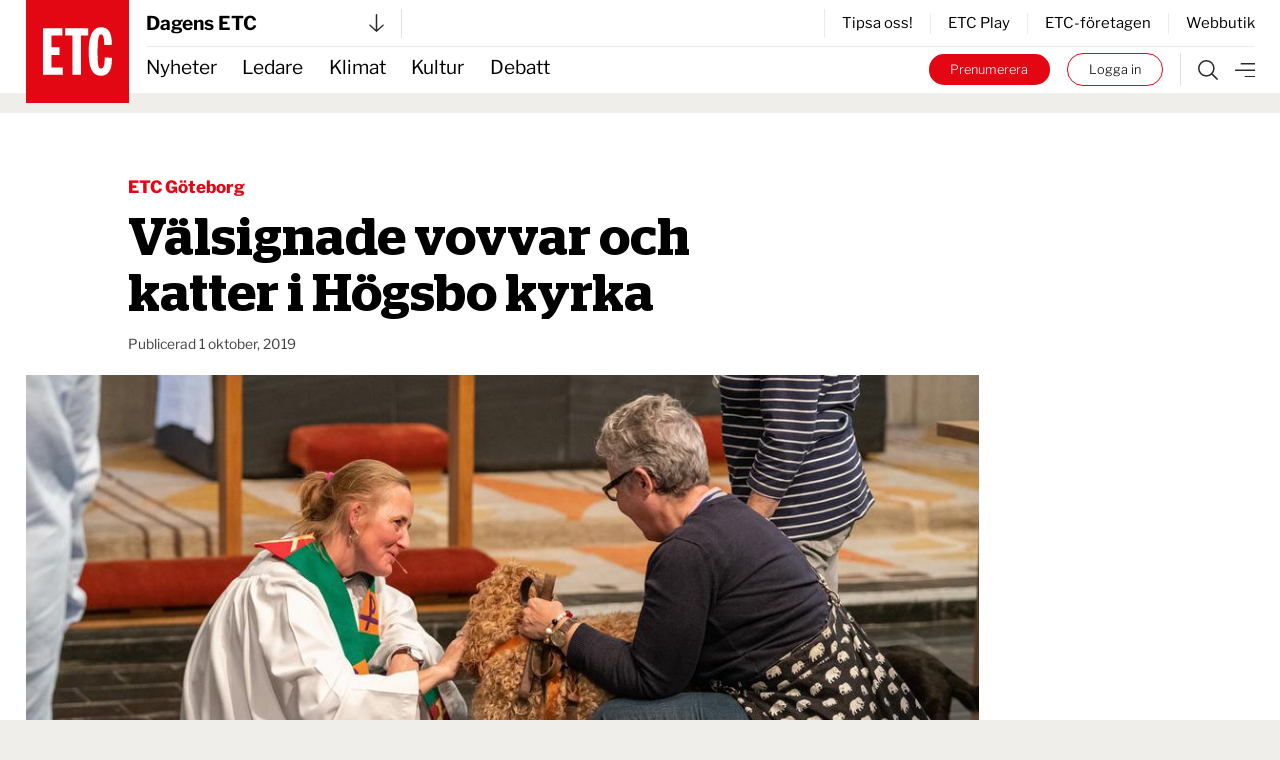

--- FILE ---
content_type: application/javascript
request_url: https://www.etc.se/public/dist/script.bundle.1ce1ae993215627061c7.js
body_size: 269536
content:
/*! For license information please see script.bundle.1ce1ae993215627061c7.js.LICENSE.txt */
(()=>{var e={20:(e,t,r)=>{"use strict";function i(e){return i="function"==typeof Symbol&&"symbol"==typeof Symbol.iterator?function(e){return typeof e}:function(e){return e&&"function"==typeof Symbol&&e.constructor===Symbol&&e!==Symbol.prototype?"symbol":typeof e},i(e)}function n(e,t){for(var r=0;r<t.length;r++){var i=t[r];i.enumerable=i.enumerable||!1,i.configurable=!0,"value"in i&&(i.writable=!0),Object.defineProperty(e,s(i.key),i)}}function s(e){var t=function(e){if("object"!=i(e)||!e)return e;var t=e[Symbol.toPrimitive];if(void 0!==t){var r=t.call(e,"string");if("object"!=i(r))return r;throw new TypeError("@@toPrimitive must return a primitive value.")}return String(e)}(e);return"symbol"==i(t)?t:t+""}function a(){try{var e=!Boolean.prototype.valueOf.call(Reflect.construct(Boolean,[],(function(){})))}catch(e){}return(a=function(){return!!e})()}function o(e){return o=Object.setPrototypeOf?Object.getPrototypeOf.bind():function(e){return e.__proto__||Object.getPrototypeOf(e)},o(e)}function l(e,t){return l=Object.setPrototypeOf?Object.setPrototypeOf.bind():function(e,t){return e.__proto__=t,e},l(e,t)}r.r(t),r.d(t,{default:()=>c});var c=function(e){function t(){return function(e,t){if(!(e instanceof t))throw new TypeError("Cannot call a class as a function")}(this,t),function(e,t,r){return t=o(t),function(e,t){if(t&&("object"==i(t)||"function"==typeof t))return t;if(void 0!==t)throw new TypeError("Derived constructors may only return object or undefined");return function(e){if(void 0===e)throw new ReferenceError("this hasn't been initialised - super() hasn't been called");return e}(e)}(e,a()?Reflect.construct(t,r||[],o(e).constructor):t.apply(e,r))}(this,t,arguments)}return function(e,t){if("function"!=typeof t&&null!==t)throw new TypeError("Super expression must either be null or a function");e.prototype=Object.create(t&&t.prototype,{constructor:{value:e,writable:!0,configurable:!0}}),Object.defineProperty(e,"prototype",{writable:!1}),t&&l(e,t)}(t,e),r=t,s=[{key:"connect",value:function(){var e=this;this.getCookie("allow-embeds").split("|").filter((function(e){return e})).forEach((function(t){e.activateElements(t)}))}},{key:"setCookie",value:function(e,t,r){var i=new Date;i.setTime(i.getTime()+24*r*60*60*1e3);var n="expires="+i.toUTCString();document.cookie=e+"="+t+";"+n+";path=/;SameSite=Lax"}},{key:"getCookie",value:function(e){for(var t=e+"=",r=document.cookie.split(";"),i=0;i<r.length;i++){for(var n=r[i];" "==n.charAt(0);)n=n.substring(1);if(0==n.indexOf(t))return n.substring(t.length,n.length)}return""}},{key:"activateElements",value:function(e){var t='.embed__element[data-src*="'+e+'"]';document.querySelectorAll(t).forEach((function(e){e.src=e.dataset.src}))}},{key:"appendDomainToCookie",value:function(e){var t=this.getCookie("allow-embeds").split("|").filter((function(e){return e}));if(-1==t.indexOf(e)){t.push(e);var r=t.join("|");this.setCookie("allow-embeds",r)}}},{key:"activateEmbeds",value:function(e){var t=e.target.getAttribute("data-domain");this.activateElements(t),e.preventDefault()}},{key:"activateEmbedsAndSaveDomain",value:function(e){var t=e.target.getAttribute("data-domain");this.appendDomainToCookie(t),this.activateElements(t),e.preventDefault()}}],s&&n(r.prototype,s),Object.defineProperty(r,"prototype",{writable:!1}),r;var r,s}(r(891).xI)},44:(e,t,r)=>{"use strict";function i(e){return i="function"==typeof Symbol&&"symbol"==typeof Symbol.iterator?function(e){return typeof e}:function(e){return e&&"function"==typeof Symbol&&e.constructor===Symbol&&e!==Symbol.prototype?"symbol":typeof e},i(e)}function n(e,t){for(var r=0;r<t.length;r++){var i=t[r];i.enumerable=i.enumerable||!1,i.configurable=!0,"value"in i&&(i.writable=!0),Object.defineProperty(e,s(i.key),i)}}function s(e){var t=function(e){if("object"!=i(e)||!e)return e;var t=e[Symbol.toPrimitive];if(void 0!==t){var r=t.call(e,"string");if("object"!=i(r))return r;throw new TypeError("@@toPrimitive must return a primitive value.")}return String(e)}(e);return"symbol"==i(t)?t:t+""}function a(){try{var e=!Boolean.prototype.valueOf.call(Reflect.construct(Boolean,[],(function(){})))}catch(e){}return(a=function(){return!!e})()}function o(e){return o=Object.setPrototypeOf?Object.getPrototypeOf.bind():function(e){return e.__proto__||Object.getPrototypeOf(e)},o(e)}function l(e,t){return l=Object.setPrototypeOf?Object.setPrototypeOf.bind():function(e,t){return e.__proto__=t,e},l(e,t)}r.r(t),r.d(t,{default:()=>c});var c=function(e){function t(){return function(e,t){if(!(e instanceof t))throw new TypeError("Cannot call a class as a function")}(this,t),function(e,t,r){return t=o(t),function(e,t){if(t&&("object"==i(t)||"function"==typeof t))return t;if(void 0!==t)throw new TypeError("Derived constructors may only return object or undefined");return function(e){if(void 0===e)throw new ReferenceError("this hasn't been initialised - super() hasn't been called");return e}(e)}(e,a()?Reflect.construct(t,r||[],o(e).constructor):t.apply(e,r))}(this,t,arguments)}return function(e,t){if("function"!=typeof t&&null!==t)throw new TypeError("Super expression must either be null or a function");e.prototype=Object.create(t&&t.prototype,{constructor:{value:e,writable:!0,configurable:!0}}),Object.defineProperty(e,"prototype",{writable:!1}),t&&l(e,t)}(t,e),r=t,s=[{key:"connect",value:function(){var e=this;this.getCookie("allow-embeds").split("|").filter((function(e){return e})).forEach((function(t){var r=document.createElement("li");r.innerHTML="<span>"+t+'</span><button class="remove-domain" data-action="embeds-settings#deleteDomain" data-domain="'+t+'">Ta bort</button>',e.element.appendChild(r)}))}},{key:"setCookie",value:function(e,t,r){var i=new Date;i.setTime(i.getTime()+24*r*60*60*1e3);var n="expires="+i.toUTCString();document.cookie=e+"="+t+";"+n+";path=/;SameSite=Lax"}},{key:"getCookie",value:function(e){for(var t=e+"=",r=document.cookie.split(";"),i=0;i<r.length;i++){for(var n=r[i];" "==n.charAt(0);)n=n.substring(1);if(0==n.indexOf(t))return n.substring(t.length,n.length)}return""}},{key:"deleteDomain",value:function(e){var t=e.target.getAttribute("data-domain"),r=this.getCookie("allow-embeds").split("|").filter((function(e){return e!=t})).join("|");this.setCookie("allow-embeds",r),e.target.parentNode.parentNode.removeChild(e.target.parentElement),e.preventDefault()}}],s&&n(r.prototype,s),Object.defineProperty(r,"prototype",{writable:!1}),r;var r,s}(r(891).xI)},85:(e,t,r)=>{"use strict";r.r(t),r.d(t,{default:()=>v});var i=r(891),n=r(257);function s(e){return s="function"==typeof Symbol&&"symbol"==typeof Symbol.iterator?function(e){return typeof e}:function(e){return e&&"function"==typeof Symbol&&e.constructor===Symbol&&e!==Symbol.prototype?"symbol":typeof e},s(e)}function a(e){return function(e){if(Array.isArray(e))return o(e)}(e)||function(e){if("undefined"!=typeof Symbol&&null!=e[Symbol.iterator]||null!=e["@@iterator"])return Array.from(e)}(e)||function(e,t){if(e){if("string"==typeof e)return o(e,t);var r={}.toString.call(e).slice(8,-1);return"Object"===r&&e.constructor&&(r=e.constructor.name),"Map"===r||"Set"===r?Array.from(e):"Arguments"===r||/^(?:Ui|I)nt(?:8|16|32)(?:Clamped)?Array$/.test(r)?o(e,t):void 0}}(e)||function(){throw new TypeError("Invalid attempt to spread non-iterable instance.\nIn order to be iterable, non-array objects must have a [Symbol.iterator]() method.")}()}function o(e,t){(null==t||t>e.length)&&(t=e.length);for(var r=0,i=Array(t);r<t;r++)i[r]=e[r];return i}function l(e,t){for(var r=0;r<t.length;r++){var i=t[r];i.enumerable=i.enumerable||!1,i.configurable=!0,"value"in i&&(i.writable=!0),Object.defineProperty(e,f(i.key),i)}}function c(){try{var e=!Boolean.prototype.valueOf.call(Reflect.construct(Boolean,[],(function(){})))}catch(e){}return(c=function(){return!!e})()}function u(e){return u=Object.setPrototypeOf?Object.getPrototypeOf.bind():function(e){return e.__proto__||Object.getPrototypeOf(e)},u(e)}function h(e,t){return h=Object.setPrototypeOf?Object.setPrototypeOf.bind():function(e,t){return e.__proto__=t,e},h(e,t)}function d(e,t,r){return(t=f(t))in e?Object.defineProperty(e,t,{value:r,enumerable:!0,configurable:!0,writable:!0}):e[t]=r,e}function f(e){var t=function(e){if("object"!=s(e)||!e)return e;var t=e[Symbol.toPrimitive];if(void 0!==t){var r=t.call(e,"string");if("object"!=s(r))return r;throw new TypeError("@@toPrimitive must return a primitive value.")}return String(e)}(e);return"symbol"==s(t)?t:t+""}function g(e,t){return e.get(m(e,t))}function m(e,t,r){if("function"==typeof e?e===t:e.has(t))return arguments.length<3?t:r;throw new TypeError("Private element is not present on this object")}var p=new WeakMap,v=function(e){function t(){var e;!function(e,t){if(!(e instanceof t))throw new TypeError("Cannot call a class as a function")}(this,t);for(var r=arguments.length,i=new Array(r),n=0;n<r;n++)i[n]=arguments[n];return function(e,t,r){(function(e,t){if(t.has(e))throw new TypeError("Cannot initialize the same private elements twice on an object")})(e,t),t.set(e,r)}(e=function(e,t,r){return t=u(t),function(e,t){if(t&&("object"==s(t)||"function"==typeof t))return t;if(void 0!==t)throw new TypeError("Derived constructors may only return object or undefined");return function(e){if(void 0===e)throw new ReferenceError("this hasn't been initialised - super() hasn't been called");return e}(e)}(e,c()?Reflect.construct(t,r||[],u(e).constructor):t.apply(e,r))}(this,t,[].concat(i)),p,void 0),e}return function(e,t){if("function"!=typeof t&&null!==t)throw new TypeError("Super expression must either be null or a function");e.prototype=Object.create(t&&t.prototype,{constructor:{value:e,writable:!0,configurable:!0}}),Object.defineProperty(e,"prototype",{writable:!1}),t&&h(e,t)}(t,e),r=t,(i=[{key:"connect",value:function(){var e,t,r=this;e=p,t=(0,n.Ao)(this.element,(function(e,t){r.element.querySelectorAll(".".concat(n.e7.ETHICAL_AD_CLASS)).length>0&&(r.shouldLoadAds()&&r.handleAdsLoaded(),t.disconnect())})),e.set(m(e,this),t)}},{key:"shouldLoadAds",value:function(){return!this.hasAdNameKeyValue||(0,n.qY)(this.adNameKeyValue,this.freqInMinutesValue)}},{key:"handleAdsLoaded",value:function(){var e=this,t=(this.waitBeforeValue||0)*n.e7.MS_PER_SECOND;setTimeout((function(){try{e.hasDeferedAdNameKeyValue&&e.hasDeferedTimeInSecondsValue&&!(0,n.qY)(e.deferedAdNameKeyValue,e.deferedTimeInSecondsValue/60)?e.hideAd():e.showAd()}catch(t){console.error("Error handling ad load:",t),e.hideAd()}}),t)}},{key:"showAd",value:function(){var e,t;this.hasLoadedWithAdsClass&&(e=this.element.classList).add.apply(e,a(this.loadedWithAdsClasses)),this.hasRemoveWhenLoadedClass&&(t=this.element.classList).remove.apply(t,a(this.removeWhenLoadedClasses)),(0,n.J9)(this.element)&&this.updateLastViewedDate()}},{key:"hideAd",value:function(){var e;this.hasLoadedWithoutAdsClass&&(e=this.element.classList).add.apply(e,a(this.loadedWithoutAdsClasses))}},{key:"updateLastViewedDate",value:function(){this.hasAdNameKeyValue&&(0,n.CI)(this.adNameKeyValue)}},{key:"disconnect",value:function(){g(p,this)&&g(p,this).disconnect()}},{key:"collapse",value:function(){this.element.classList.add(n.e7.HIDDEN_CLASS)}}])&&l(r.prototype,i),Object.defineProperty(r,"prototype",{writable:!1}),r;var r,i}(i.xI);d(v,"classes",["loadedWithAds","loadedWithoutAds","notLoaded","removeWhenLoaded"]),d(v,"values",{adNameKey:String,freqInMinutes:Number,deferedAdNameKey:String,deferedTimeInSeconds:Number,waitBefore:Number})},108:(e,t,r)=>{"use strict";r.r(t),r.d(t,{default:()=>g});var i=r(891),n=r(257);function s(e){return s="function"==typeof Symbol&&"symbol"==typeof Symbol.iterator?function(e){return typeof e}:function(e){return e&&"function"==typeof Symbol&&e.constructor===Symbol&&e!==Symbol.prototype?"symbol":typeof e},s(e)}function a(e,t){for(var r=0;r<t.length;r++){var i=t[r];i.enumerable=i.enumerable||!1,i.configurable=!0,"value"in i&&(i.writable=!0),Object.defineProperty(e,o(i.key),i)}}function o(e){var t=function(e){if("object"!=s(e)||!e)return e;var t=e[Symbol.toPrimitive];if(void 0!==t){var r=t.call(e,"string");if("object"!=s(r))return r;throw new TypeError("@@toPrimitive must return a primitive value.")}return String(e)}(e);return"symbol"==s(t)?t:t+""}function l(){try{var e=!Boolean.prototype.valueOf.call(Reflect.construct(Boolean,[],(function(){})))}catch(e){}return(l=function(){return!!e})()}function c(e){return c=Object.setPrototypeOf?Object.getPrototypeOf.bind():function(e){return e.__proto__||Object.getPrototypeOf(e)},c(e)}function u(e,t){return u=Object.setPrototypeOf?Object.setPrototypeOf.bind():function(e,t){return e.__proto__=t,e},u(e,t)}function h(e,t){return e.get(d(e,t))}function d(e,t,r){if("function"==typeof e?e===t:e.has(t))return arguments.length<3?t:r;throw new TypeError("Private element is not present on this object")}var f=new WeakMap,g=function(e){function t(){var e;!function(e,t){if(!(e instanceof t))throw new TypeError("Cannot call a class as a function")}(this,t);for(var r=arguments.length,i=new Array(r),n=0;n<r;n++)i[n]=arguments[n];return function(e,t,r){(function(e,t){if(t.has(e))throw new TypeError("Cannot initialize the same private elements twice on an object")})(e,t),t.set(e,r)}(e=function(e,t,r){return t=c(t),function(e,t){if(t&&("object"==s(t)||"function"==typeof t))return t;if(void 0!==t)throw new TypeError("Derived constructors may only return object or undefined");return function(e){if(void 0===e)throw new ReferenceError("this hasn't been initialised - super() hasn't been called");return e}(e)}(e,l()?Reflect.construct(t,r||[],c(e).constructor):t.apply(e,r))}(this,t,[].concat(i)),f,void 0),e}return function(e,t){if("function"!=typeof t&&null!==t)throw new TypeError("Super expression must either be null or a function");e.prototype=Object.create(t&&t.prototype,{constructor:{value:e,writable:!0,configurable:!0}}),Object.defineProperty(e,"prototype",{writable:!1}),t&&u(e,t)}(t,e),r=t,(i=[{key:"connect",value:function(){var e,t,r,i=this;"true"===(null===(e=document.getRootNode().documentElement)||void 0===e?void 0:e.getAttribute("data-turbo-native-app"))&&(t=f,r=(0,n.Ao)(this.element,(function(e,t){var r=i.element.querySelectorAll('a[target="_blank"]');r.length>0&&r.forEach((function(e){return e.removeAttribute("target")}))})),t.set(d(t,this),r))}},{key:"disconnect",value:function(){h(f,this)&&h(f,this).disconnect()}}])&&a(r.prototype,i),Object.defineProperty(r,"prototype",{writable:!1}),r;var r,i}(i.xI)},188:(e,t,r)=>{"use strict";function i(e){return i="function"==typeof Symbol&&"symbol"==typeof Symbol.iterator?function(e){return typeof e}:function(e){return e&&"function"==typeof Symbol&&e.constructor===Symbol&&e!==Symbol.prototype?"symbol":typeof e},i(e)}function n(e,t){for(var r=0;r<t.length;r++){var i=t[r];i.enumerable=i.enumerable||!1,i.configurable=!0,"value"in i&&(i.writable=!0),Object.defineProperty(e,l(i.key),i)}}function s(){try{var e=!Boolean.prototype.valueOf.call(Reflect.construct(Boolean,[],(function(){})))}catch(e){}return(s=function(){return!!e})()}function a(e){return a=Object.setPrototypeOf?Object.getPrototypeOf.bind():function(e){return e.__proto__||Object.getPrototypeOf(e)},a(e)}function o(e,t){return o=Object.setPrototypeOf?Object.setPrototypeOf.bind():function(e,t){return e.__proto__=t,e},o(e,t)}function l(e){var t=function(e){if("object"!=i(e)||!e)return e;var t=e[Symbol.toPrimitive];if(void 0!==t){var r=t.call(e,"string");if("object"!=i(r))return r;throw new TypeError("@@toPrimitive must return a primitive value.")}return String(e)}(e);return"symbol"==i(t)?t:t+""}r.r(t),r.d(t,{default:()=>d});var c,u,h,d=function(e){function t(){return function(e,t){if(!(e instanceof t))throw new TypeError("Cannot call a class as a function")}(this,t),function(e,t,r){return t=a(t),function(e,t){if(t&&("object"==i(t)||"function"==typeof t))return t;if(void 0!==t)throw new TypeError("Derived constructors may only return object or undefined");return function(e){if(void 0===e)throw new ReferenceError("this hasn't been initialised - super() hasn't been called");return e}(e)}(e,s()?Reflect.construct(t,r||[],a(e).constructor):t.apply(e,r))}(this,t,arguments)}return function(e,t){if("function"!=typeof t&&null!==t)throw new TypeError("Super expression must either be null or a function");e.prototype=Object.create(t&&t.prototype,{constructor:{value:e,writable:!0,configurable:!0}}),Object.defineProperty(e,"prototype",{writable:!1}),t&&o(e,t)}(t,e),r=t,(l=[{key:"connect",value:function(){var e=this;this.isHidden=this.menuTarget.classList.contains("hidden"),this.observer=new IntersectionObserver((function(t){t.forEach((function(t){t.isIntersecting||e.hideMenu()}))}),{threshold:.4}),this.observer.observe(this.menuTarget)}},{key:"toggle",value:function(){this.isHidden?this.showMenu():this.hideMenu()}},{key:"showMenu",value:function(){this.isHidden=!1,this.menuTarget.classList.remove("hidden")}},{key:"hideMenu",value:function(){var e=this;this.isHiding||this.isHidden||(this.menuTarget.addEventListener("transitionend",(function(){e.isHidden=!0,e.isHiding=!1,e.menuTarget.classList.add("hidden"),e.menuTarget.classList.remove("opacity-0")})),this.menuTarget.classList.add("opacity-0"),this.isHiding=!0)}},{key:"disconnect",value:function(){this.observer.disconnect()}}])&&n(r.prototype,l),Object.defineProperty(r,"prototype",{writable:!1}),r;var r,l}(r(891).xI);c=d,h=["menu"],(u=l(u="targets"))in c?Object.defineProperty(c,u,{value:h,enumerable:!0,configurable:!0,writable:!0}):c[u]=h},212:(e,t,r)=>{"use strict";r.r(t),r.d(t,{default:()=>h});var i=r(891),n=r(729);function s(e){return s="function"==typeof Symbol&&"symbol"==typeof Symbol.iterator?function(e){return typeof e}:function(e){return e&&"function"==typeof Symbol&&e.constructor===Symbol&&e!==Symbol.prototype?"symbol":typeof e},s(e)}function a(e,t){for(var r=0;r<t.length;r++){var i=t[r];i.enumerable=i.enumerable||!1,i.configurable=!0,"value"in i&&(i.writable=!0),Object.defineProperty(e,o(i.key),i)}}function o(e){var t=function(e){if("object"!=s(e)||!e)return e;var t=e[Symbol.toPrimitive];if(void 0!==t){var r=t.call(e,"string");if("object"!=s(r))return r;throw new TypeError("@@toPrimitive must return a primitive value.")}return String(e)}(e);return"symbol"==s(t)?t:t+""}function l(){try{var e=!Boolean.prototype.valueOf.call(Reflect.construct(Boolean,[],(function(){})))}catch(e){}return(l=function(){return!!e})()}function c(e){return c=Object.setPrototypeOf?Object.getPrototypeOf.bind():function(e){return e.__proto__||Object.getPrototypeOf(e)},c(e)}function u(e,t){return u=Object.setPrototypeOf?Object.setPrototypeOf.bind():function(e,t){return e.__proto__=t,e},u(e,t)}var h=function(e){function t(){return function(e,t){if(!(e instanceof t))throw new TypeError("Cannot call a class as a function")}(this,t),function(e,t,r){return t=c(t),function(e,t){if(t&&("object"==s(t)||"function"==typeof t))return t;if(void 0!==t)throw new TypeError("Derived constructors may only return object or undefined");return function(e){if(void 0===e)throw new ReferenceError("this hasn't been initialised - super() hasn't been called");return e}(e)}(e,l()?Reflect.construct(t,r||[],c(e).constructor):t.apply(e,r))}(this,t,arguments)}return function(e,t){if("function"!=typeof t&&null!==t)throw new TypeError("Super expression must either be null or a function");e.prototype=Object.create(t&&t.prototype,{constructor:{value:e,writable:!0,configurable:!0}}),Object.defineProperty(e,"prototype",{writable:!1}),t&&u(e,t)}(t,e),r=t,(i=[{key:"connect",value:function(){var e=this;this.debouncedBalanceText=(0,n.sg)((function(){e.balanceText()}),50),window.ResizeObserver&&(this.resizeObserver=new ResizeObserver((function(t){e.debouncedBalanceText()})),this.resizeObserver.observe(this.element.parentElement)),document.fonts.ready.then((function(){requestAnimationFrame((function(){e.balanceText()}))})),this.balanceText()}},{key:"disconnect",value:function(){this.resizeObserver&&this.resizeObserver.disconnect()}},{key:"balanceText",value:function(){if(this.isMultipleLines()){this.element.style.maxWidth=null;var e=this.element.parentElement.clientWidth,t=Math.max(100,parseInt(e/2));this.squeezeContainer(this.element.clientHeight,t,e)}}},{key:"squeezeContainer",value:function(e,t,r){if(t+4>=r)this.element.style.maxWidth=Math.ceil(r)+"px";else{var i=(t+r)/2;this.element.style.maxWidth=i+"px",this.element.clientHeight>e||this.element.scrollWidth>this.element.clientWidth?this.squeezeContainer(e,i,r):this.squeezeContainer(e,t,i)}}},{key:"isMultipleLines",value:function(){var e=window.getComputedStyle(this.element);return parseInt(e["line-height"],10)<parseInt(e.height,10)}}])&&a(r.prototype,i),Object.defineProperty(r,"prototype",{writable:!1}),r;var r,i}(i.xI)},223:(e,t,r)=>{"use strict";r.r(t),r.d(t,{default:()=>S});var i=r(891),n=r(257);function s(e){return s="function"==typeof Symbol&&"symbol"==typeof Symbol.iterator?function(e){return typeof e}:function(e){return e&&"function"==typeof Symbol&&e.constructor===Symbol&&e!==Symbol.prototype?"symbol":typeof e},s(e)}function a(e,t){for(var r=0;r<t.length;r++){var i=t[r];i.enumerable=i.enumerable||!1,i.configurable=!0,"value"in i&&(i.writable=!0),Object.defineProperty(e,f(i.key),i)}}function o(){try{var e=!Boolean.prototype.valueOf.call(Reflect.construct(Boolean,[],(function(){})))}catch(e){}return(o=function(){return!!e})()}function l(e){return l=Object.setPrototypeOf?Object.getPrototypeOf.bind():function(e){return e.__proto__||Object.getPrototypeOf(e)},l(e)}function c(e,t){return c=Object.setPrototypeOf?Object.setPrototypeOf.bind():function(e,t){return e.__proto__=t,e},c(e,t)}function u(e,t,r){h(e,t),t.set(e,r)}function h(e,t){if(t.has(e))throw new TypeError("Cannot initialize the same private elements twice on an object")}function d(e,t,r){return(t=f(t))in e?Object.defineProperty(e,t,{value:r,enumerable:!0,configurable:!0,writable:!0}):e[t]=r,e}function f(e){var t=function(e){if("object"!=s(e)||!e)return e;var t=e[Symbol.toPrimitive];if(void 0!==t){var r=t.call(e,"string");if("object"!=s(r))return r;throw new TypeError("@@toPrimitive must return a primitive value.")}return String(e)}(e);return"symbol"==s(t)?t:t+""}function g(e,t,r){return e.set(p(e,t),r),r}function m(e,t){return e.get(p(e,t))}function p(e,t,r){if("function"==typeof e?e===t:e.has(t))return arguments.length<3?t:r;throw new TypeError("Private element is not present on this object")}var v=new WeakMap,y=new WeakMap,b=new WeakMap,E=new WeakMap,T=new WeakSet,S=function(e){function t(){var e,r,i;!function(e,t){if(!(e instanceof t))throw new TypeError("Cannot call a class as a function")}(this,t);for(var n=arguments.length,a=new Array(n),c=0;c<n;c++)a[c]=arguments[c];return e=function(e,t,r){return t=l(t),function(e,t){if(t&&("object"==s(t)||"function"==typeof t))return t;if(void 0!==t)throw new TypeError("Derived constructors may only return object or undefined");return function(e){if(void 0===e)throw new ReferenceError("this hasn't been initialised - super() hasn't been called");return e}(e)}(e,o()?Reflect.construct(t,r||[],l(e).constructor):t.apply(e,r))}(this,t,[].concat(a)),h(r=e,i=T),i.add(r),u(e,v,!1),u(e,y,!1),u(e,b,void 0),u(e,E,["header-mobile-logo","header-mobile-menu","header-tablet-logo","header-tablet-menu"]),e}return function(e,t){if("function"!=typeof t&&null!==t)throw new TypeError("Super expression must either be null or a function");e.prototype=Object.create(t&&t.prototype,{constructor:{value:e,writable:!0,configurable:!0}}),Object.defineProperty(e,"prototype",{writable:!1}),t&&c(e,t)}(t,e),r=t,(i=[{key:"connect",value:function(){window.addEventListener("scroll",p(T,this,L).bind(this),{passive:!0})}},{key:"disconnect",value:function(){this.hideElements(),window.removeEventListener("scroll",p(T,this,L).bind(this),{passive:!0}),m(b,this)&&m(b,this).disconnect()}},{key:"hideElements",value:function(){this.element.classList.remove("show-me"),m(E,this).forEach((function(e){var t=document.getElementById(e);null==t||t.classList.remove("pushed-down")}))}},{key:"hide",value:function(){this.hideElements(),this.hasShowLimitKeyValue&&(0,n.CI)(this.showLimitKeyValue)}}])&&a(r.prototype,i),Object.defineProperty(r,"prototype",{writable:!1}),r;var r,i}(i.xI);function L(){var e=this;m(v,this)||(window.requestAnimationFrame((function(){p(T,e,w).call(e),g(v,e,!1)})),g(v,this,!0))}function w(){var e=this,t=document.documentElement.scrollTop;!m(y,this)&&t>this.constructor.SCROLL_LIMIT&&(g(y,this,!0),p(T,this,A).call(this)&&window.ethicalads&&window.ethicalads.wait.then((function(){e.element.querySelector(".".concat(n.e7.ETHICAL_AD_CLASS))?p(T,e,k).call(e):g(b,e,(0,n.Ao)(e.element,(function(){p(T,e,k).call(e)})))})))}function A(){return!this.hasShowLimitKeyValue||(0,n.qY)(this.showLimitKeyValue,parseInt(this.showLimitKeyValue))}function k(){this.element.querySelector(".".concat(n.e7.ETHICAL_AD_CLASS))&&(m(E,this).forEach((function(e){var t=document.getElementById(e);null==t||t.classList.add("pushed-down")})),this.element.classList.add("show-me"))}d(S,"values",{showLimitKey:String}),d(S,"SCROLL_LIMIT",1200)},233:(e,t,r)=>{"use strict";r.r(t),r.d(t,{default:()=>d});var i=r(891);function n(e){return n="function"==typeof Symbol&&"symbol"==typeof Symbol.iterator?function(e){return typeof e}:function(e){return e&&"function"==typeof Symbol&&e.constructor===Symbol&&e!==Symbol.prototype?"symbol":typeof e},n(e)}function s(e,t){for(var r=0;r<t.length;r++){var i=t[r];i.enumerable=i.enumerable||!1,i.configurable=!0,"value"in i&&(i.writable=!0),Object.defineProperty(e,u(i.key),i)}}function a(){try{var e=!Boolean.prototype.valueOf.call(Reflect.construct(Boolean,[],(function(){})))}catch(e){}return(a=function(){return!!e})()}function o(e){return o=Object.setPrototypeOf?Object.getPrototypeOf.bind():function(e){return e.__proto__||Object.getPrototypeOf(e)},o(e)}function l(e,t){return l=Object.setPrototypeOf?Object.setPrototypeOf.bind():function(e,t){return e.__proto__=t,e},l(e,t)}function c(e,t,r){return(t=u(t))in e?Object.defineProperty(e,t,{value:r,enumerable:!0,configurable:!0,writable:!0}):e[t]=r,e}function u(e){var t=function(e){if("object"!=n(e)||!e)return e;var t=e[Symbol.toPrimitive];if(void 0!==t){var r=t.call(e,"string");if("object"!=n(r))return r;throw new TypeError("@@toPrimitive must return a primitive value.")}return String(e)}(e);return"symbol"==n(t)?t:t+""}var h="inline-block w-6 h-6 mr-2 p-1",d=function(e){function t(){var e;!function(e,t){if(!(e instanceof t))throw new TypeError("Cannot call a class as a function")}(this,t);for(var r=arguments.length,i=new Array(r),s=0;s<r;s++)i[s]=arguments[s];return c(e=function(e,t,r){return t=o(t),function(e,t){if(t&&("object"==n(t)||"function"==typeof t))return t;if(void 0!==t)throw new TypeError("Derived constructors may only return object or undefined");return function(e){if(void 0===e)throw new ReferenceError("this hasn't been initialised - super() hasn't been called");return e}(e)}(e,a()?Reflect.construct(t,r||[],o(e).constructor):t.apply(e,r))}(this,t,[].concat(i)),"nextButton",void 0),c(e,"questions",[]),c(e,"answers",[]),c(e,"selections",[]),c(e,"currentQuestion",0),e}return function(e,t){if("function"!=typeof t&&null!==t)throw new TypeError("Super expression must either be null or a function");e.prototype=Object.create(t&&t.prototype,{constructor:{value:e,writable:!0,configurable:!0}}),Object.defineProperty(e,"prototype",{writable:!1}),t&&l(e,t)}(t,e),r=t,i=[{key:"connect",value:function(){this.setupQuiz()}},{key:"setupQuiz",value:function(){var e=this,t=document.querySelector("#quiz-question-container");t.innerHTML="";var r=document.createElement("div");r.innerHTML=t.dataset.quizAnswers,r.querySelectorAll("li").forEach((function(t,r){e.answers[r]=t.innerText[0]}));var i=document.createElement("div");i.innerHTML=t.dataset.quizBody;var n=i.querySelectorAll("h2").length,s=-1;i.childNodes.forEach((function(r){if("H2"===r.nodeName){s++;var a=document.createElement("div");a.className="flex flex-col quiz-question mb-8",e.questions[s]=a;var o=document.createElement("p");o.innerText=r.innerText,o.className="prose prose-lg font-serif desktop:prose-base",r.innerText="Fråga ".concat(s+1," av ").concat(n),r.className="quiz-question-heading text-xl font-bold text-gray-800",r.dataset.target="question",r.dataset.question=s,a.appendChild(i.removeChild(r)),a.appendChild(o),t.appendChild(a)}else if("FIGURE"===r.nodeName){var l=t.lastChild.querySelector("h2");if(l){r.className="question-image-container mb-6 desktop:mb-10",t.lastChild.insertBefore(r,l);var c=r.querySelector("img");c&&(c.className="w-full")}}else if("OL"===r.nodeName){var u=document.createElement("div");u.className="quiz-answers flex flex-col",r.querySelectorAll("li").forEach((function(e,t){var r=document.createElement("button");r.className="quiz-answer w-full p-2 pl-4 mt-2 rounded-[10px] prose prose-lg desktop:prose-base font-semibold text-left bg-beige box-border border border-beige active:bg-black active:text-white active:border-black data-[selected=true]:bg-black data-[selected=true]:text-white data-[selected=true]:border-black",r.innerText=e.innerText,r.dataset.question=s,r.dataset.selected=!1,r.dataset.answer="abcdefghijklmnopqrstuvwxyz"[t],r.dataset.quizTarget="answerButton",r.dataset.action="quiz#selectAnswer",u.appendChild(r)})),t.lastChild.appendChild(u),i.removeChild(r)}})),this.nextButton=document.querySelector("#quiz-next-button"),this.nextButton.innerHTML="Nästa fråga",this.checkProgress(),this.hideQuestions(),this.showCurrentQuestion()}},{key:"selectAnswer",value:function(e){this.selections[this.currentQuestion]=e.target.dataset.answer,this.questions[this.currentQuestion].querySelectorAll(".quiz-answer").forEach((function(e){return e.dataset.selected="false"})),e.target.dataset.selected="true",this.checkProgress()}},{key:"next",value:function(){this.isLastQuestion?this.checkResult():(this.currentQuestion=this.currentQuestion+1,this.hideQuestions(),this.showCurrentQuestion().scrollIntoView({behavior:"smooth",block:"center"}),this.checkProgress())}},{key:"checkProgress",value:function(){var e=void 0!==this.selections[this.currentQuestion];this.nextButton.disabled=!e,this.isLastQuestion&&(this.nextButton.innerHTML="Se resultat")}},{key:"isLastQuestion",get:function(){return this.questions.length===this.currentQuestion+1}},{key:"checkResult",value:function(){var e=this;this.nextButton.classList.add("hidden");var t=0;this.questions.forEach((function(r){r.classList.remove("hidden");var i=document.createElement("div");i.className="mt-2";var n,s,a=document.createElement("p"),o=document.createElement("img"),l=document.createElement("b"),c=document.createElement("span"),u=document.createElement("p"),d=document.createElement("div"),f=document.createElement("b"),g=document.createElement("span");o.className=h,o.src="/public/images/red_x.svg",d.className=h,l.innerHTML="<b>Ditt svar: </b>",f.innerHTML="<b>Rätt svar: </b>",a.appendChild(o),a.appendChild(l),a.appendChild(c),u.appendChild(d),u.appendChild(f),u.appendChild(g),i.appendChild(a),i.appendChild(u),r.appendChild(i),r.querySelectorAll(".quiz-answer").forEach((function(r,i){var a=e.answers[r.dataset.question]===r.dataset.answer,l="true"===r.dataset.selected;r.disabled=!0,r.dataset.selected="false",a&&(n=i,g.innerText=r.innerText),l&&(s=i,c.innerText=r.innerText),l&&a&&(t++,o.src="/public/images/green_check.svg"),r.classList.add("hidden")}));var m=r.querySelector(".quiz-question-heading"),p=m.innerHTML+": ".concat(n===s?"Rätt":"Fel");m.innerHTML=p,r.querySelectorAll(".question-image-container").forEach((function(e){return e.classList.add("hidden")})),document.querySelector("#quiz-header").innerHTML="Ditt resultat: ".concat(t," av ").concat(e.questions.length),document.querySelector("#quiz-lead").classList.add("hidden")}))}},{key:"hideQuestions",value:function(){this.questions.forEach((function(e){return e.classList.add("hidden")}))}},{key:"showCurrentQuestion",value:function(){var e=this.questions[this.currentQuestion];return e.classList.remove("hidden"),e}}],i&&s(r.prototype,i),Object.defineProperty(r,"prototype",{writable:!1}),r;var r,i}(i.xI);c(d,"targets",["question","nextButton","answerButton","info"])},257:(e,t,r)=>{"use strict";r.d(t,{Ao:()=>o,CI:()=>a,J9:()=>n,e7:()=>i,qY:()=>s});var i={ETHICAL_AD_CLASS:"ethical-ad",HIDDEN_CLASS:"hidden",MS_PER_MINUTE:6e4,MS_PER_SECOND:1e3};function n(e){return e.offsetWidth>0&&e.offsetHeight>0}function s(e,t){try{var r=t*i.MS_PER_MINUTE,n=new Date,s=localStorage.getItem(e);if(!s)return!0;var a=new Date(s);return n.getTime()-a.getTime()>r}catch(e){return console.error("Error checking ad timing:",e),!0}}function a(e){try{localStorage.setItem(e,(new Date).toUTCString())}catch(e){console.error("Error updating ad view date:",e)}}function o(e,t){var r=new MutationObserver(t);return r.observe(e,{attributes:!1,childList:!0,subtree:!0}),r}},260:(e,t,r)=>{"use strict";function i(e){return i="function"==typeof Symbol&&"symbol"==typeof Symbol.iterator?function(e){return typeof e}:function(e){return e&&"function"==typeof Symbol&&e.constructor===Symbol&&e!==Symbol.prototype?"symbol":typeof e},i(e)}function n(e,t){for(var r=0;r<t.length;r++){var i=t[r];i.enumerable=i.enumerable||!1,i.configurable=!0,"value"in i&&(i.writable=!0),Object.defineProperty(e,l(i.key),i)}}function s(){try{var e=!Boolean.prototype.valueOf.call(Reflect.construct(Boolean,[],(function(){})))}catch(e){}return(s=function(){return!!e})()}function a(e){return a=Object.setPrototypeOf?Object.getPrototypeOf.bind():function(e){return e.__proto__||Object.getPrototypeOf(e)},a(e)}function o(e,t){return o=Object.setPrototypeOf?Object.setPrototypeOf.bind():function(e,t){return e.__proto__=t,e},o(e,t)}function l(e){var t=function(e){if("object"!=i(e)||!e)return e;var t=e[Symbol.toPrimitive];if(void 0!==t){var r=t.call(e,"string");if("object"!=i(r))return r;throw new TypeError("@@toPrimitive must return a primitive value.")}return String(e)}(e);return"symbol"==i(t)?t:t+""}r.r(t),r.d(t,{default:()=>d});var c,u,h,d=function(e){function t(){return function(e,t){if(!(e instanceof t))throw new TypeError("Cannot call a class as a function")}(this,t),function(e,t,r){return t=a(t),function(e,t){if(t&&("object"==i(t)||"function"==typeof t))return t;if(void 0!==t)throw new TypeError("Derived constructors may only return object or undefined");return function(e){if(void 0===e)throw new ReferenceError("this hasn't been initialised - super() hasn't been called");return e}(e)}(e,s()?Reflect.construct(t,r||[],a(e).constructor):t.apply(e,r))}(this,t,arguments)}return function(e,t){if("function"!=typeof t&&null!==t)throw new TypeError("Super expression must either be null or a function");e.prototype=Object.create(t&&t.prototype,{constructor:{value:e,writable:!0,configurable:!0}}),Object.defineProperty(e,"prototype",{writable:!1}),t&&o(e,t)}(t,e),r=t,(l=[{key:"connect",value:function(){}},{key:"handleButton",value:function(){this.popupTarget.classList.contains("hidden")?this.unhide():this.hide()}},{key:"hide",value:function(){this.popupTarget.classList.add("hidden")}},{key:"unhide",value:function(){this.popupTarget.classList.remove("hidden")}}])&&n(r.prototype,l),Object.defineProperty(r,"prototype",{writable:!1}),r;var r,l}(r(891).xI);c=d,h=["popup","button"],(u=l(u="targets"))in c?Object.defineProperty(c,u,{value:h,enumerable:!0,configurable:!0,writable:!0}):c[u]=h},261:(e,t,r)=>{"use strict";r.r(t),r.d(t,{default:()=>h});var i=r(891);function n(e){return n="function"==typeof Symbol&&"symbol"==typeof Symbol.iterator?function(e){return typeof e}:function(e){return e&&"function"==typeof Symbol&&e.constructor===Symbol&&e!==Symbol.prototype?"symbol":typeof e},n(e)}function s(e,t){for(var r=0;r<t.length;r++){var i=t[r];i.enumerable=i.enumerable||!1,i.configurable=!0,"value"in i&&(i.writable=!0),Object.defineProperty(e,u(i.key),i)}}function a(){try{var e=!Boolean.prototype.valueOf.call(Reflect.construct(Boolean,[],(function(){})))}catch(e){}return(a=function(){return!!e})()}function o(e){return o=Object.setPrototypeOf?Object.getPrototypeOf.bind():function(e){return e.__proto__||Object.getPrototypeOf(e)},o(e)}function l(e,t){return l=Object.setPrototypeOf?Object.setPrototypeOf.bind():function(e,t){return e.__proto__=t,e},l(e,t)}function c(e,t,r){return(t=u(t))in e?Object.defineProperty(e,t,{value:r,enumerable:!0,configurable:!0,writable:!0}):e[t]=r,e}function u(e){var t=function(e){if("object"!=n(e)||!e)return e;var t=e[Symbol.toPrimitive];if(void 0!==t){var r=t.call(e,"string");if("object"!=n(r))return r;throw new TypeError("@@toPrimitive must return a primitive value.")}return String(e)}(e);return"symbol"==n(t)?t:t+""}var h=function(e){function t(){var e;!function(e,t){if(!(e instanceof t))throw new TypeError("Cannot call a class as a function")}(this,t);for(var r=arguments.length,i=new Array(r),s=0;s<r;s++)i[s]=arguments[s];return c(e=function(e,t,r){return t=o(t),function(e,t){if(t&&("object"==n(t)||"function"==typeof t))return t;if(void 0!==t)throw new TypeError("Derived constructors may only return object or undefined");return function(e){if(void 0===e)throw new ReferenceError("this hasn't been initialised - super() hasn't been called");return e}(e)}(e,a()?Reflect.construct(t,r||[],o(e).constructor):t.apply(e,r))}(this,t,[].concat(i)),"quiz",void 0),c(e,"quizContainer",void 0),c(e,"currentCategory",0),c(e,"currentClue",0),c(e,"categories",[]),c(e,"clues",[]),c(e,"clueContainer",void 0),c(e,"answers",[]),c(e,"nextButton",void 0),c(e,"clueButton",void 0),e}return function(e,t){if("function"!=typeof t&&null!==t)throw new TypeError("Super expression must either be null or a function");e.prototype=Object.create(t&&t.prototype,{constructor:{value:e,writable:!0,configurable:!0}}),Object.defineProperty(e,"prototype",{writable:!1}),t&&l(e,t)}(t,e),r=t,(i=[{key:"connect",value:function(){this.setup()}},{key:"setup",value:function(){var e=this;this.quiz=document.querySelector("#quiz-component"),this.quizContainer=document.querySelector("#quiz-question-container"),this.quizContainer.innerHTML="";var t=document.createElement("div");t.innerHTML=this.quizContainer.dataset.quizAnswers,t.querySelectorAll("li").forEach((function(t,r){return e.answers[r]=t.innerText}));var r=document.createElement("div");r.innerHTML=this.quizContainer.dataset.quizBody;var i=r.querySelectorAll("h2").length,n=-1,s=0;r.childNodes.forEach((function(t){if("H2"===t.nodeName){n++,s=0;var a=document.createElement("div");a.className="flex flex-col quiz-question mb-8",e.categories[n]=a,e.clues[n]=[],t.innerText="Kategori ".concat(n+1," av ").concat(i,": ").concat(t.innerText),t.className="quiz-question-heading text-xl font-bold text-gray-800",t.dataset.target="question",t.dataset.question=n,a.appendChild(r.removeChild(t)),e.quizContainer.appendChild(a)}else if("H3"===t.nodeName){var o=document.createElement("p");o.innerText=t.innerText,o.className="mb-4 prose prose-lg font-serif desktop:prose-base",e.quizContainer.lastChild.appendChild(o)}else if("UL"===t.nodeName){var l=document.createElement("div");l.className="quiz-answers flex flex-col gap-6 mb-4",t.querySelectorAll("li").forEach((function(t){var r=document.createElement("div"),i=document.createElement("p");i.innerHTML=t.innerHTML,i.className="clue-text invisible mt-0";var a=document.createElement("div");a.className="clue-overlay absolute flex inset-0 rounded-lg bg-green hover:bg-black cursor-pointer",a.addEventListener("click",e.clue.bind(e));var o=document.createElement("p");o.className="w-full mb-0 self-center text-center text-white font-bold",o.textContent="Visa nästa ledtråd",a.appendChild(o),r.appendChild(a),r.appendChild(i),r.dataset.question=n,r.dataset.clue=s,r.dataset.quizTarget="clue",r.dataset.action="bit-for-bit#clue",r.className="quiz-clue w-full bg-beige p-2 pb-4 rounded-lg drop-shadow-md",l.appendChild(r),e.clues[n][s]=r,s++})),e.quizContainer.lastChild.appendChild(l)}})),this.nextButton=this.quiz.querySelector("#quiz-next-button"),this.nextButton.innerText="Nästa Kategori",this.clueButton=this.quiz.querySelector("#clue-button"),this.clueButton.classList.remove("hidden"),this.checkProgress()}},{key:"checkProgress",value:function(){var e=this;this.islastCategory()&&(this.nextButton.innerText="Se Rätt Svar"),this.isLastClue()?this.clueButton.disabled=!0:this.clueButton.disabled=!1,0===this.currentClue&&(this.categories.forEach((function(e){return e.classList.add("hidden")})),this.getCurrentCategory().classList.remove("hidden"),this.getCurrentClues().forEach((function(t){e.getClueTextNode(t).classList.add("invisible"),e.getClueOverlay(t).classList.add("hidden")})));var t=this.getCurrentClues()[this.currentClue];if(this.getClueOverlay(t).classList.add("hidden"),this.getClueTextNode(t).classList.remove("invisible"),!this.isLastClue()){var r=this.getCurrentClues()[this.currentClue+1];this.getClueOverlay(r).classList.remove("hidden")}}},{key:"showResult",value:function(){var e=this;this.clueButton.disabled=!0,this.clueButton.classList.add("hidden"),this.nextButton.disabled=!0,this.nextButton.classList.add("hidden"),this.clues.forEach((function(t){return t.forEach((function(t){e.getClueTextNode(t).classList.remove("invisible"),e.getClueOverlay(t).classList.add("hidden")}))})),this.categories.forEach((function(t,r){t.classList.remove("hidden");var i=document.createElement("div");i.className="mt-2";var n=document.createElement("p"),s=document.createElement("img"),a=document.createElement("b"),o=document.createElement("span");s.src="/public/images/green_check.svg",s.className="inline-block w-6 h-6 mr-2 p-1",a.innerText="Rätt svar: ",o.innerText=e.answers[r],n.appendChild(s),n.appendChild(a),n.appendChild(o),i.appendChild(n),t.appendChild(i)}))}},{key:"getCurrentClues",value:function(){return this.clues[this.currentCategory]}},{key:"getCurrentCategory",value:function(){return this.categories[this.currentCategory]}},{key:"getClueTextNode",value:function(e){return e.querySelector(".clue-text")}},{key:"getClueOverlay",value:function(e){return e.querySelector(".clue-overlay")}},{key:"isLastClue",value:function(){return this.currentClue+1>=this.getCurrentClues().length}},{key:"islastCategory",value:function(){return!(this.currentCategory+1<this.categories.length)}},{key:"next",value:function(){if(this.islastCategory())return this.showResult();this.currentCategory++,this.currentClue=0,this.checkProgress()}},{key:"clue",value:function(){this.isLastClue()||(this.currentClue++,this.checkProgress())}}])&&s(r.prototype,i),Object.defineProperty(r,"prototype",{writable:!1}),r;var r,i}(i.xI);c(h,"targets",["nextButton","clue","next"])},308:(e,t,r)=>{"use strict";function i(e){return i="function"==typeof Symbol&&"symbol"==typeof Symbol.iterator?function(e){return typeof e}:function(e){return e&&"function"==typeof Symbol&&e.constructor===Symbol&&e!==Symbol.prototype?"symbol":typeof e},i(e)}function n(e,t){for(var r=0;r<t.length;r++){var i=t[r];i.enumerable=i.enumerable||!1,i.configurable=!0,"value"in i&&(i.writable=!0),Object.defineProperty(e,c(i.key),i)}}function s(){try{var e=!Boolean.prototype.valueOf.call(Reflect.construct(Boolean,[],(function(){})))}catch(e){}return(s=function(){return!!e})()}function a(e){return a=Object.setPrototypeOf?Object.getPrototypeOf.bind():function(e){return e.__proto__||Object.getPrototypeOf(e)},a(e)}function o(e,t){return o=Object.setPrototypeOf?Object.setPrototypeOf.bind():function(e,t){return e.__proto__=t,e},o(e,t)}function l(e,t,r){return(t=c(t))in e?Object.defineProperty(e,t,{value:r,enumerable:!0,configurable:!0,writable:!0}):e[t]=r,e}function c(e){var t=function(e){if("object"!=i(e)||!e)return e;var t=e[Symbol.toPrimitive];if(void 0!==t){var r=t.call(e,"string");if("object"!=i(r))return r;throw new TypeError("@@toPrimitive must return a primitive value.")}return String(e)}(e);return"symbol"==i(t)?t:t+""}r.r(t),r.d(t,{default:()=>u});var u=function(e){function t(){var e;!function(e,t){if(!(e instanceof t))throw new TypeError("Cannot call a class as a function")}(this,t);for(var r=arguments.length,n=new Array(r),o=0;o<r;o++)n[o]=arguments[o];return l(e=function(e,t,r){return t=a(t),function(e,t){if(t&&("object"==i(t)||"function"==typeof t))return t;if(void 0!==t)throw new TypeError("Derived constructors may only return object or undefined");return function(e){if(void 0===e)throw new ReferenceError("this hasn't been initialised - super() hasn't been called");return e}(e)}(e,s()?Reflect.construct(t,r||[],a(e).constructor):t.apply(e,r))}(this,t,[].concat(n)),"return",void 0),e}return function(e,t){if("function"!=typeof t&&null!==t)throw new TypeError("Super expression must either be null or a function");e.prototype=Object.create(t&&t.prototype,{constructor:{value:e,writable:!0,configurable:!0}}),Object.defineProperty(e,"prototype",{writable:!1}),t&&o(e,t)}(t,e),r=t,(c=[{key:"connect",value:function(){var e=this;this.setInitialState(),this.updateScrollIndicators(),this.observer=new MutationObserver((function(){e.setInitialState(),e.updateScrollIndicators()})),this.observer.observe(this.scrollContainerTarget,{childList:!0}),this.scrollContainerTarget.addEventListener("scroll",(function(t){return e.handleScroll()}),{passive:!0})}},{key:"disconnect",value:function(){var e=this;this.observer.disconnect(),this.scrollContainerTarget.removeEventListener("scroll",(function(){return e.handleScroll()}),{passive:!0})}},{key:"setInitialState",value:function(){this.maybeTogglePreviousButtonVisibility(),this.hideButtonsIfNoScroll()}},{key:"handleScroll",value:function(){var e=this;this.ticking||(window.requestAnimationFrame((function(){e.updateScrollIndicators(),e.maybeTogglePreviousButtonVisibility(),e.ticking=!1})),this.ticking=!0)}},{key:"next",value:function(){var e=.5*this.element.scrollWidth;this.scrollBy(e)}},{key:"previous",value:function(){var e=-1*this.element.scrollWidth*.5;this.scrollBy(e)}},{key:"scrollBy",value:function(e){this.scrollContainerTarget.scrollBy({top:0,left:e,behavior:"smooth"})}},{key:"hideButtonsIfNoScroll",value:function(){this.scrollContainerTarget.scrollWidth<=this.scrollContainerTarget.offsetWidth&&(this.hideNextButton(),this.hidePreviousButton())}},{key:"maybeTogglePreviousButtonVisibility",value:function(){var e=this.scrollContainerTarget.scrollLeft<=50,t=this.scrollContainerTarget.offsetWidth+this.scrollContainerTarget.scrollLeft>=this.scrollContainerTarget.scrollWidth-50;e?this.hidePreviousButton():this.isPreviousButtonHidden()&&this.showPreviousButton(),t?this.hideNextButton():this.isNextButtonHidden()&&this.showNextButton()}},{key:"hidePreviousButton",value:function(){this.previousButtonTarget.classList.add("hidden"),this.previousButtonTarget.classList.remove("block"),this.previousFadeTarget.classList.add("hidden")}},{key:"showPreviousButton",value:function(){this.previousButtonTarget.classList.remove("hidden"),this.previousButtonTarget.classList.add("block"),this.previousFadeTarget.classList.remove("hidden")}},{key:"hideNextButton",value:function(){this.nextButtonTarget.classList.add("hidden"),this.nextButtonTarget.classList.remove("block"),this.nextFadeTarget.classList.add("hidden")}},{key:"showNextButton",value:function(){this.nextButtonTarget.classList.remove("hidden"),this.nextButtonTarget.classList.add("block"),this.nextFadeTarget.classList.remove("hidden")}},{key:"isNextButtonHidden",value:function(){return this.nextButtonTarget.classList.contains("hidden")}},{key:"isPreviousButtonHidden",value:function(){return this.previousButtonTarget.classList.contains("hidden")}},{key:"updateScrollIndicators",value:function(){var e=(this.scrollContainerTarget.scrollLeft+this.scrollContainerTarget.clientWidth/2)/this.scrollContainerTarget.scrollWidth,t=this.indicatorTargets.length,r=Math.min(parseInt(e*t),t-1);this.activeIndicatorIndex!=r&&(this.activeIndicatorIndex=r,this.indicatorTargets.forEach((function(e,t){t===r?(e.classList.remove("text-black"),e.classList.add("text-red")):(e.classList.remove("text-red"),e.classList.add("text-black"))})))}}])&&n(r.prototype,c),Object.defineProperty(r,"prototype",{writable:!1}),r;var r,c}(r(891).xI);l(u,"targets",["scrollContainer","indicator","previousButton","nextButton","nextFade","previousFade"])},352:(e,t,r)=>{"use strict";function i(e){return i="function"==typeof Symbol&&"symbol"==typeof Symbol.iterator?function(e){return typeof e}:function(e){return e&&"function"==typeof Symbol&&e.constructor===Symbol&&e!==Symbol.prototype?"symbol":typeof e},i(e)}function n(e,t){var r=Object.keys(e);if(Object.getOwnPropertySymbols){var i=Object.getOwnPropertySymbols(e);t&&(i=i.filter((function(t){return Object.getOwnPropertyDescriptor(e,t).enumerable}))),r.push.apply(r,i)}return r}function s(e){for(var t=1;t<arguments.length;t++){var r=null!=arguments[t]?arguments[t]:{};t%2?n(Object(r),!0).forEach((function(t){g(e,t,r[t])})):Object.getOwnPropertyDescriptors?Object.defineProperties(e,Object.getOwnPropertyDescriptors(r)):n(Object(r)).forEach((function(t){Object.defineProperty(e,t,Object.getOwnPropertyDescriptor(r,t))}))}return e}function a(e){return function(e){if(Array.isArray(e))return c(e)}(e)||function(e){if("undefined"!=typeof Symbol&&null!=e[Symbol.iterator]||null!=e["@@iterator"])return Array.from(e)}(e)||l(e)||function(){throw new TypeError("Invalid attempt to spread non-iterable instance.\nIn order to be iterable, non-array objects must have a [Symbol.iterator]() method.")}()}function o(e,t){return function(e){if(Array.isArray(e))return e}(e)||function(e,t){var r=null==e?null:"undefined"!=typeof Symbol&&e[Symbol.iterator]||e["@@iterator"];if(null!=r){var i,n,s,a,o=[],l=!0,c=!1;try{if(s=(r=r.call(e)).next,0===t){if(Object(r)!==r)return;l=!1}else for(;!(l=(i=s.call(r)).done)&&(o.push(i.value),o.length!==t);l=!0);}catch(e){c=!0,n=e}finally{try{if(!l&&null!=r.return&&(a=r.return(),Object(a)!==a))return}finally{if(c)throw n}}return o}}(e,t)||l(e,t)||function(){throw new TypeError("Invalid attempt to destructure non-iterable instance.\nIn order to be iterable, non-array objects must have a [Symbol.iterator]() method.")}()}function l(e,t){if(e){if("string"==typeof e)return c(e,t);var r={}.toString.call(e).slice(8,-1);return"Object"===r&&e.constructor&&(r=e.constructor.name),"Map"===r||"Set"===r?Array.from(e):"Arguments"===r||/^(?:Ui|I)nt(?:8|16|32)(?:Clamped)?Array$/.test(r)?c(e,t):void 0}}function c(e,t){(null==t||t>e.length)&&(t=e.length);for(var r=0,i=Array(t);r<t;r++)i[r]=e[r];return i}function u(e,t){for(var r=0;r<t.length;r++){var i=t[r];i.enumerable=i.enumerable||!1,i.configurable=!0,"value"in i&&(i.writable=!0),Object.defineProperty(e,m(i.key),i)}}function h(){try{var e=!Boolean.prototype.valueOf.call(Reflect.construct(Boolean,[],(function(){})))}catch(e){}return(h=function(){return!!e})()}function d(e){return d=Object.setPrototypeOf?Object.getPrototypeOf.bind():function(e){return e.__proto__||Object.getPrototypeOf(e)},d(e)}function f(e,t){return f=Object.setPrototypeOf?Object.setPrototypeOf.bind():function(e,t){return e.__proto__=t,e},f(e,t)}function g(e,t,r){return(t=m(t))in e?Object.defineProperty(e,t,{value:r,enumerable:!0,configurable:!0,writable:!0}):e[t]=r,e}function m(e){var t=function(e){if("object"!=i(e)||!e)return e;var t=e[Symbol.toPrimitive];if(void 0!==t){var r=t.call(e,"string");if("object"!=i(r))return r;throw new TypeError("@@toPrimitive must return a primitive value.")}return String(e)}(e);return"symbol"==i(t)?t:t+""}r.r(t),r.d(t,{default:()=>p});var p=function(e){function t(){return function(e,t){if(!(e instanceof t))throw new TypeError("Cannot call a class as a function")}(this,t),function(e,t,r){return t=d(t),function(e,t){if(t&&("object"==i(t)||"function"==typeof t))return t;if(void 0!==t)throw new TypeError("Derived constructors may only return object or undefined");return function(e){if(void 0===e)throw new ReferenceError("this hasn't been initialised - super() hasn't been called");return e}(e)}(e,h()?Reflect.construct(t,r||[],d(e).constructor):t.apply(e,r))}(this,t,arguments)}return function(e,t){if("function"!=typeof t&&null!==t)throw new TypeError("Super expression must either be null or a function");e.prototype=Object.create(t&&t.prototype,{constructor:{value:e,writable:!0,configurable:!0}}),Object.defineProperty(e,"prototype",{writable:!1}),t&&f(e,t)}(t,e),r=t,n=[{key:"connect",value:function(){this.initializeEventListeners(),this.initializePlayer()}},{key:"disconnect",value:function(){var e=this.audiotagTarget;this.boundAudioEvents&&Object.entries(this.boundAudioEvents).forEach((function(t){var r=o(t,2),i=r[0],n=r[1];e.removeEventListener(i,n)})),this.boundProgressBarInput&&this.progressbarseekTarget.removeEventListener("input",this.boundProgressBarInput),this.boundProgressBarMouseMove&&this.progressbarseekTarget.removeEventListener("mousemove",this.boundProgressBarMouseMove),this.tooltipEnterHandler&&this.progressbarseekTarget.removeEventListener("mouseenter",this.tooltipEnterHandler),this.tooltipLeaveHandler&&this.progressbarseekTarget.removeEventListener("mouseleave",this.tooltipLeaveHandler),this.hideTimeout&&(clearTimeout(this.hideTimeout),this.hideTimeout=null)}},{key:"initializePlayer",value:function(){this.audiotagTarget.duration&&this.updateDurationDisplay(this.audiotagTarget.duration),this.audioQueueValue.length?this.showFixedController():this.hideFixedController()}},{key:"initializeEventListeners",value:function(){this.setupAudioEvents(),this.setupProgressBarEvents(),this.setupTooltipEvents()}},{key:"setupAudioEvents",value:function(){var e=this,t=this.audiotagTarget;this.boundAudioEvents={canplay:function(){return e.updateDurationDisplay(t.duration)},timeupdate:function(){return e.handleTimeUpdate()},play:function(){return e.updatePlayPauseIcons(!0)},pause:function(){return e.updatePlayPauseIcons(!1)},ended:function(){return e.handleTrackEnded()},loadedmetadata:function(){return e.updateDurationDisplay(t.duration)},keydown:function(t){return e.handleKeyPress(t)}},Object.entries(this.boundAudioEvents).forEach((function(e){var r=o(e,2),i=r[0],n=r[1];"loadedmetadata"===i?t.addEventListener(i,n,{once:!0}):t.addEventListener(i,n)}))}},{key:"setupProgressBarEvents",value:function(){this.boundProgressBarInput=this.handleProgressBarInput.bind(this),this.boundProgressBarMouseMove=this.handleProgressBarMouseMove.bind(this),this.progressbarseekTarget.addEventListener("input",this.boundProgressBarInput),this.progressbarseekTarget.addEventListener("mousemove",this.boundProgressBarMouseMove)}},{key:"setupTooltipEvents",value:function(){var e=this.progressbarseektooltipTarget;this.tooltipEnterHandler=function(){e.style.display="flex"},this.tooltipLeaveHandler=function(){e.style.display="none"},this.progressbarseekTarget.addEventListener("mouseenter",this.tooltipEnterHandler),this.progressbarseekTarget.addEventListener("mouseleave",this.tooltipLeaveHandler)}},{key:"handleTimeUpdate",value:function(){var e=this.audiotagTarget,t=e.duration||1,r=e.currentTime,i=Math.round(r/t*100)||0;this.progressbarTarget.value=r,this.compactProgressbarTarget.value=i,this.updateProgressBarAndTimeDisplays(r),this.updatePlayTimeForQueue()}},{key:"handleProgressBarInput",value:function(e){var t=this.clampNumber(e.target.dataset.seek?e.target.dataset.seek:e.target.value,0,this.audiotagTarget.duration);this.progressbarTarget.value=t,this.progressbarseekTarget.value=t,this.audiotagTarget.currentTime=t}},{key:"handleProgressBarMouseMove",value:function(e){this.moveBarSeeker(e,this.progressbarseekTarget,this.progressbarseektooltipTarget,this.audiotagTarget)}},{key:"handleKeyPress",value:function(e){if(32===e.which)return e.preventDefault(),e.stopImmediatePropagation(),this.togglePlayPause(),!1}},{key:"handleTrackEnded",value:function(){var e=a(this.audioQueueValue);e.splice(this.currentTrackIndexValue,1),this.audioQueueValue=e,this.audioQueueValue.length>0?(this.updateQueueDisplay(),plausible("Audio player - autoplay next track in queue"),this.playNext()):(plausible("Audio player - queue ended"),this.resetPlayer())}},{key:"updatePlayPauseIcons",value:function(e){e?(this.pauseiconTarget.classList.remove("hidden"),this.expandedPauseiconTarget.classList.remove("hidden"),this.playiconTarget.classList.add("hidden"),this.expandedPlayiconTarget.classList.add("hidden")):(this.playiconTarget.classList.remove("hidden"),this.expandedPlayiconTarget.classList.remove("hidden"),this.pauseiconTarget.classList.add("hidden"),this.expandedPauseiconTarget.classList.add("hidden"));var t=new CustomEvent("audioPlayerStateChanged",{detail:{isPlaying:e,currentUrl:this.audiotagTarget.src},bubbles:!0});this.element.dispatchEvent(t)}},{key:"updateDurationDisplay",value:function(e){this.setMaxDuration(this.progressbarTarget,this.progressbarseekTarget,this.controllerdurationstringTarget,e)}},{key:"updateQueueDisplay",value:function(){var e=this,t=document.createDocumentFragment();if(0===this.audioQueueValue.length){var r=document.createElement("li");r.textContent="Ingen uppspelningskö",t.appendChild(r)}else this.audioQueueValue.forEach((function(r,i){var n=e.queueItemTemplateTarget.content.cloneNode(!0),s=n.querySelector("li"),a=n.querySelector("[data-queue-item-track]"),o=n.querySelector("button");a.textContent=r.headline,a.dataset.audioPlayerTrackIndexParam=i,o.dataset.audioPlayerTrackIndexParam=i,i===e.currentTrackIndexValue&&a.classList.add("text-[#CC3333]"),t.appendChild(s)}));this.queueListTarget.innerHTML="",this.queueListTarget.appendChild(t)}},{key:"togglePlayPause",value:function(){var e=this.audiotagTarget;e.paused||e.ended?this.play():this.pause()}},{key:"play",value:function(){plausible("Audio player - play"),this.audiotagTarget.play()}},{key:"pause",value:function(){plausible("Audio player - pause"),this.audiotagTarget.pause()}},{key:"playNext",value:function(){var e=this;try{var t=this.audioQueueValue[this.currentTrackIndexValue];if(!t)throw this.hideFixedController(),new Error("No track found at current index");this.resetProgressBar(),this.loadTrack(t),this.audiotagTarget.play().catch((function(r){console.warn("Audio playback failed:",r.message),"AbortError"===r.name&&setTimeout((function(){var r=e.audioQueueValue[e.currentTrackIndexValue];r&&r.url===t.url&&e.audiotagTarget.play().catch((function(){console.error("Playback failed after retry, user interaction required")}))}),300)}))}catch(e){console.error("Error playing next track:",e)}}},{key:"playTrack",value:function(e){e.stopPropagation();var t=parseInt(e.currentTarget.dataset.audioPlayerTrackIndexParam);plausible("Audio player - track selected from queue"),this.currentTrackIndexValue=t,this.updateQueueDisplay(),this.playNext()}},{key:"removeFromQueue",value:function(e){e.preventDefault(),e.stopPropagation();var t=parseInt(e.currentTarget.dataset.audioPlayerTrackIndexParam),r=a(this.audioQueueValue);r.splice(t,1),t===this.currentTrackIndexValue?r.length>0?(this.currentTrackIndexValue=Math.min(t,r.length-1),this.audioQueueValue=r,this.playNext()):this.stopPlayingAndClose():(t<this.currentTrackIndexValue&&this.currentTrackIndexValue--,this.audioQueueValue=r)}},{key:"skipForward",value:function(e){e.preventDefault(),e.stopPropagation();var t=Math.min(this.audiotagTarget.currentTime+15,this.audiotagTarget.duration);this.audiotagTarget.currentTime=t}},{key:"skipBackward",value:function(e){e.preventDefault(),e.stopPropagation();var t=Math.max(this.audiotagTarget.currentTime-15,0);this.audiotagTarget.currentTime=t}},{key:"expandView",value:function(e){['[data-audio-player-target="playbutton"]','[data-audio-player-target="closeButton"]','[data-share-popup-target="button"]',"a[href]"].some((function(t){return e.target.closest(t)}))||this.showExpandedView()}},{key:"showCompactView",value:function(){this.expandedViewTarget.classList.add("hidden"),this.compactViewTarget.classList.remove("hidden"),this.playerContainerTarget.classList.remove("h-auto"),this.compactProgressbarContainerTarget.classList.remove("hidden")}},{key:"showExpandedView",value:function(){plausible("Audio player - expanded view opened"),this.expandedViewTarget.classList.remove("hidden"),this.compactViewTarget.classList.add("hidden"),this.playerContainerTarget.classList.add("h-auto"),this.compactProgressbarContainerTarget.classList.add("hidden"),this.expandedHeadlineTarget.textContent=this.headlineTarget.textContent}},{key:"hideFixedController",value:function(){var e=this;this.element.classList.contains("hidden")||(this.hideTimeout=setTimeout((function(){return e.element.classList.add("hidden")}),150)),this.element.classList.replace("bottom-0","-bottom-40")}},{key:"showFixedController",value:function(){this.hideTimeout&&clearTimeout(this.hideTimeout),this.element.classList.remove("hidden"),this.element.classList.replace("-bottom-40","bottom-0")}},{key:"loadTrack",value:function(e){var t,r,i,n,s,o=this,l=this.audiotagTarget;l.pause();var c=function(t){console.error("Error loading track: ".concat(e.url),t),l.removeEventListener("error",c);var r=a(o.audioQueueValue);r.splice(o.currentTrackIndexValue,1),r.length>0?(o.audioQueueValue=r,o.playNext()):o.resetPlayer()};l.removeEventListener("error",c),l.addEventListener("error",c,{once:!0}),l.src=e.url,l.load(),l.currentTime=null!==(t=e.timeElapsed)&&void 0!==t?t:0,this.headlineTarget.textContent=e.headline,this.expandedHeadlineTarget.textContent=e.headline,this.compactCoverImageTarget.src=null!==(r=e.coverImage)&&void 0!==r?r:"",this.expandedCoverImageTarget.src=null!==(i=e.coverImage)&&void 0!==i?i:"",this.compactVignetteTarget.textContent=null!==(n=e.vignette)&&void 0!==n?n:"Vignette",this.expandedVignetteTarget.textContent=null!==(s=e.vignette)&&void 0!==s?s:"Vignette"}},{key:"resetProgressBar",value:function(){this.progressbarTarget.value=0,this.progressbarseekTarget.value=0,this.compactProgressbarTarget.value=0}},{key:"resetPlayer",value:function(){this.audiotagTarget.currentTime=0,this.audiotagTarget.pause(),this.hideFixedController()}},{key:"stopPlayingAndClose",value:function(){var e=this;this.audiotagTarget.pause(),this.audioQueueValue=[],setTimeout((function(){e.audiotagTarget.src=""}),10),this.audiotagTarget.currentTime=0,this.hideFixedController()}},{key:"updatePlayTimeForQueue",value:function(){try{if(!this.audiotagTarget.src||!this.hasAudioQueueValue)return;var e=this.audiotagTarget.src,t=this.audiotagTarget.currentTime;this.audioQueueValue=this.audioQueueValue.map((function(r){return r.url===e?s(s({},r),{},{timeElapsed:t}):r}))}catch(e){}}},{key:"audioQueueValueChanged",value:function(){this.updateQueueDisplay(),this.audioQueueValue.length?this.showFixedController():this.hideFixedController()}},{key:"isCurrentlyPlayingAudio",value:function(){var e=this.audiotagTarget;return!(0===e.currentTime||e.paused||e.ended)}},{key:"isUrlPlaying",value:function(e){return this.audiotagTarget.src===e&&!this.audiotagTarget.paused}},{key:"addToQueue",value:function(e){var t=!(arguments.length>1&&void 0!==arguments[1])||arguments[1],r=this.audioQueueValue.findIndex((function(t){return t.url===e.url}));r>-1&&(this.audioQueueValue=[].concat(a(this.audioQueueValue.slice(0,r)),a(this.audioQueueValue.slice(r+1)))),this.audioQueueValue=[e].concat(a(this.audioQueueValue)),t&&(this.currentTrackIndexValue=0,this.playNext())}}],n&&u(r.prototype,n),Object.defineProperty(r,"prototype",{writable:!1}),r;var r,n}(r(604).default);g(p,"targets",["fixedaudioplayer","leadaudioplayer","audiotag","playbutton","expandedPlaybutton","playicon","expandedPlayicon","pauseicon","expandedPauseicon","closeButton","controllers","controllerprogressstring","controllerdurationstring","progressbar","progressbarseek","progressbarseektooltip","compactProgressbarContainer","compactProgressbar","headline","playerContainer","compactView","expandedView","expandedHeadline","compactCoverImage","expandedCoverImage","queueList","compactVignette","expandedVignette","queueItemTemplate"]),g(p,"values",{isMain:Boolean,audioQueue:{type:Array,default:[]},audioUrl:String,audioHeadline:String,currentTrackIndex:{type:Number,default:0}}),g(p,"outlets",["audio-player"])},453:(e,t,r)=>{"use strict";r.r(t),r.d(t,{default:()=>g});var i=r(891),n=r(729);function s(e){return s="function"==typeof Symbol&&"symbol"==typeof Symbol.iterator?function(e){return typeof e}:function(e){return e&&"function"==typeof Symbol&&e.constructor===Symbol&&e!==Symbol.prototype?"symbol":typeof e},s(e)}function a(e,t){for(var r=0;r<t.length;r++){var i=t[r];i.enumerable=i.enumerable||!1,i.configurable=!0,"value"in i&&(i.writable=!0),Object.defineProperty(e,h(i.key),i)}}function o(){try{var e=!Boolean.prototype.valueOf.call(Reflect.construct(Boolean,[],(function(){})))}catch(e){}return(o=function(){return!!e})()}function l(e){return l=Object.setPrototypeOf?Object.getPrototypeOf.bind():function(e){return e.__proto__||Object.getPrototypeOf(e)},l(e)}function c(e,t){return c=Object.setPrototypeOf?Object.setPrototypeOf.bind():function(e,t){return e.__proto__=t,e},c(e,t)}function u(e,t,r){return(t=h(t))in e?Object.defineProperty(e,t,{value:r,enumerable:!0,configurable:!0,writable:!0}):e[t]=r,e}function h(e){var t=function(e){if("object"!=s(e)||!e)return e;var t=e[Symbol.toPrimitive];if(void 0!==t){var r=t.call(e,"string");if("object"!=s(r))return r;throw new TypeError("@@toPrimitive must return a primitive value.")}return String(e)}(e);return"symbol"==s(t)?t:t+""}var d={klokah:"#FFF3E7"},f={klokah:"text-kloka-hem font-semibold"},g=function(e){function t(){return function(e,t){if(!(e instanceof t))throw new TypeError("Cannot call a class as a function")}(this,t),function(e,t,r){return t=l(t),function(e,t){if(t&&("object"==s(t)||"function"==typeof t))return t;if(void 0!==t)throw new TypeError("Derived constructors may only return object or undefined");return function(e){if(void 0===e)throw new ReferenceError("this hasn't been initialised - super() hasn't been called");return e}(e)}(e,o()?Reflect.construct(t,r||[],l(e).constructor):t.apply(e,r))}(this,t,arguments)}return function(e,t){if("function"!=typeof t&&null!==t)throw new TypeError("Super expression must either be null or a function");e.prototype=Object.create(t&&t.prototype,{constructor:{value:e,writable:!0,configurable:!0}}),Object.defineProperty(e,"prototype",{writable:!1}),t&&c(e,t)}(t,e),r=t,(i=[{key:"connect",value:function(){this.load()}},{key:"load",value:function(){var e=this;(0,n.Fe)(this.urlValue,{mode:"cors"}).then((function(e){return e.json()})).then((function(t){if(Array.isArray(t.items)){var r=e.hasIndexValue?e.indexValue:0,i=t.items[r],n=new Date,s=e.hasPublishedWindowInDaysValue&&e.publishedWindowInDaysValue>0?n.setDate(n.getDate()-e.publishedWindowInDaysValue):0,a=new Date(i.publishedAt),o=!e.hasPublishedWindowInDaysValue||a.getTime()>s;i&&o&&(e.containerTarget.outerHTML=e.itemTemplate(i))}}))}},{key:"itemTemplate",value:function(e){return"premium"===this.templateValue?this.premiumTemplate(e):this.defaultTemplate(e)}},{key:"defaultTemplate",value:function(e){var t=e._etc&&e._etc.feature_media_renditions?this.entryImage(e._etc.feature_media_renditions):"",r=e._etc?e._etc.paperName:void 0;return'\n        <section \n            class="relative" \n            style="background-color: '.concat(this.hasThemeValue?d[this.themeValue]:"#fff",'"\n        >\n            <div>\n                <a href="').concat(e.url,'">\n                    ').concat(t,'\n                    <div class="px-entry py-3.5">\n                        <h2 class="entry-heading">\n                            ').concat(e.title,'\n                        </h2>\n                        <div class="pt-2">\n                        ').concat(r?'<span class="text-sm uppercase '.concat(f[this.themeValue]?"".concat(f[this.themeValue]):"font-extrabold",'">\n                                    ').concat(r,".\n                                </span> ").concat(e.summary):e.summary,"\n                        </div>\n                    </div>\n                </a>\n            </div>\n        </section>\n    ")}},{key:"premiumTemplate",value:function(e){var t=e._etc&&e._etc.feature_media_renditions?this.entryImage(e._etc.feature_media_renditions):"",r=e._etc?e._etc.paperName:void 0;return'\n        <a href="'.concat(e.url,'">\n            <div style="background-color: ').concat(this.hasThemeValue?d[this.themeValue]:"#fff",'"\n            >\n                ').concat(t,'\n                <div class="px-entry py-4">\n                    ').concat(r?'<div class="font-extrabold text-sm '.concat(f[this.themeValue],'">\n                            ').concat(r,"\n                        </div>"):"",'\n                    <h1 class="premium-heading">\n                        ').concat(e.title,"\n                    </h1>\n                </div>\n            </div>\n        </a>\n    ")}},{key:"entryImage",value:function(e){var t=(0,n.Nd)(e);if(!t)return"";var r=t&&(t.srcSet.length||t.webpSet.length)?(0,n.Hj)(t.srcSet,"image/png")+(0,n.Hj)(t.webpSet,"image/webp"):void 0;if(r||t.fallback.src){var i="w-full h-auto";return'\n        <picture class="relative w-full">\n            '.concat(r||"","\n            ").concat(r?'\n                <img class="'.concat(i,'"\n                    src="').concat(t.fallback.src,'"\n                    alt=""\n                />'):'<img class="'.concat(i,'"\n                    src="').concat(t.fallback.src,'"\n                    width="').concat(t.fallback.width,'"\n                    heigth="').concat(t.fallback.heigth,'"\n                    alt=""\n                />'),"\n        </picture>")}}}])&&a(r.prototype,i),Object.defineProperty(r,"prototype",{writable:!1}),r;var r,i}(i.xI);u(g,"targets",["container"]),u(g,"values",{url:String,template:String,theme:String,index:Number,publishedWindowInDays:Number})},455:(e,t,r)=>{"use strict";r.r(t),r.d(t,{default:()=>g});var i=r(604),n=r(945);function s(e){return s="function"==typeof Symbol&&"symbol"==typeof Symbol.iterator?function(e){return typeof e}:function(e){return e&&"function"==typeof Symbol&&e.constructor===Symbol&&e!==Symbol.prototype?"symbol":typeof e},s(e)}function a(){a=function(){return t};var e,t={},r=Object.prototype,i=r.hasOwnProperty,n=Object.defineProperty||function(e,t,r){e[t]=r.value},o="function"==typeof Symbol?Symbol:{},l=o.iterator||"@@iterator",c=o.asyncIterator||"@@asyncIterator",u=o.toStringTag||"@@toStringTag";function h(e,t,r){return Object.defineProperty(e,t,{value:r,enumerable:!0,configurable:!0,writable:!0}),e[t]}try{h({},"")}catch(e){h=function(e,t,r){return e[t]=r}}function d(e,t,r,i){var s=t&&t.prototype instanceof b?t:b,a=Object.create(s.prototype),o=new D(i||[]);return n(a,"_invoke",{value:P(e,r,o)}),a}function f(e,t,r){try{return{type:"normal",arg:e.call(t,r)}}catch(e){return{type:"throw",arg:e}}}t.wrap=d;var g="suspendedStart",m="suspendedYield",p="executing",v="completed",y={};function b(){}function E(){}function T(){}var S={};h(S,l,(function(){return this}));var L=Object.getPrototypeOf,w=L&&L(L(_([])));w&&w!==r&&i.call(w,l)&&(S=w);var A=T.prototype=b.prototype=Object.create(S);function k(e){["next","throw","return"].forEach((function(t){h(e,t,(function(e){return this._invoke(t,e)}))}))}function R(e,t){function r(n,a,o,l){var c=f(e[n],e,a);if("throw"!==c.type){var u=c.arg,h=u.value;return h&&"object"==s(h)&&i.call(h,"__await")?t.resolve(h.__await).then((function(e){r("next",e,o,l)}),(function(e){r("throw",e,o,l)})):t.resolve(h).then((function(e){u.value=e,o(u)}),(function(e){return r("throw",e,o,l)}))}l(c.arg)}var a;n(this,"_invoke",{value:function(e,i){function n(){return new t((function(t,n){r(e,i,t,n)}))}return a=a?a.then(n,n):n()}})}function P(t,r,i){var n=g;return function(s,a){if(n===p)throw Error("Generator is already running");if(n===v){if("throw"===s)throw a;return{value:e,done:!0}}for(i.method=s,i.arg=a;;){var o=i.delegate;if(o){var l=I(o,i);if(l){if(l===y)continue;return l}}if("next"===i.method)i.sent=i._sent=i.arg;else if("throw"===i.method){if(n===g)throw n=v,i.arg;i.dispatchException(i.arg)}else"return"===i.method&&i.abrupt("return",i.arg);n=p;var c=f(t,r,i);if("normal"===c.type){if(n=i.done?v:m,c.arg===y)continue;return{value:c.arg,done:i.done}}"throw"===c.type&&(n=v,i.method="throw",i.arg=c.arg)}}}function I(t,r){var i=r.method,n=t.iterator[i];if(n===e)return r.delegate=null,"throw"===i&&t.iterator.return&&(r.method="return",r.arg=e,I(t,r),"throw"===r.method)||"return"!==i&&(r.method="throw",r.arg=new TypeError("The iterator does not provide a '"+i+"' method")),y;var s=f(n,t.iterator,r.arg);if("throw"===s.type)return r.method="throw",r.arg=s.arg,r.delegate=null,y;var a=s.arg;return a?a.done?(r[t.resultName]=a.value,r.next=t.nextLoc,"return"!==r.method&&(r.method="next",r.arg=e),r.delegate=null,y):a:(r.method="throw",r.arg=new TypeError("iterator result is not an object"),r.delegate=null,y)}function O(e){var t={tryLoc:e[0]};1 in e&&(t.catchLoc=e[1]),2 in e&&(t.finallyLoc=e[2],t.afterLoc=e[3]),this.tryEntries.push(t)}function C(e){var t=e.completion||{};t.type="normal",delete t.arg,e.completion=t}function D(e){this.tryEntries=[{tryLoc:"root"}],e.forEach(O,this),this.reset(!0)}function _(t){if(t||""===t){var r=t[l];if(r)return r.call(t);if("function"==typeof t.next)return t;if(!isNaN(t.length)){var n=-1,a=function r(){for(;++n<t.length;)if(i.call(t,n))return r.value=t[n],r.done=!1,r;return r.value=e,r.done=!0,r};return a.next=a}}throw new TypeError(s(t)+" is not iterable")}return E.prototype=T,n(A,"constructor",{value:T,configurable:!0}),n(T,"constructor",{value:E,configurable:!0}),E.displayName=h(T,u,"GeneratorFunction"),t.isGeneratorFunction=function(e){var t="function"==typeof e&&e.constructor;return!!t&&(t===E||"GeneratorFunction"===(t.displayName||t.name))},t.mark=function(e){return Object.setPrototypeOf?Object.setPrototypeOf(e,T):(e.__proto__=T,h(e,u,"GeneratorFunction")),e.prototype=Object.create(A),e},t.awrap=function(e){return{__await:e}},k(R.prototype),h(R.prototype,c,(function(){return this})),t.AsyncIterator=R,t.async=function(e,r,i,n,s){void 0===s&&(s=Promise);var a=new R(d(e,r,i,n),s);return t.isGeneratorFunction(r)?a:a.next().then((function(e){return e.done?e.value:a.next()}))},k(A),h(A,u,"Generator"),h(A,l,(function(){return this})),h(A,"toString",(function(){return"[object Generator]"})),t.keys=function(e){var t=Object(e),r=[];for(var i in t)r.push(i);return r.reverse(),function e(){for(;r.length;){var i=r.pop();if(i in t)return e.value=i,e.done=!1,e}return e.done=!0,e}},t.values=_,D.prototype={constructor:D,reset:function(t){if(this.prev=0,this.next=0,this.sent=this._sent=e,this.done=!1,this.delegate=null,this.method="next",this.arg=e,this.tryEntries.forEach(C),!t)for(var r in this)"t"===r.charAt(0)&&i.call(this,r)&&!isNaN(+r.slice(1))&&(this[r]=e)},stop:function(){this.done=!0;var e=this.tryEntries[0].completion;if("throw"===e.type)throw e.arg;return this.rval},dispatchException:function(t){if(this.done)throw t;var r=this;function n(i,n){return o.type="throw",o.arg=t,r.next=i,n&&(r.method="next",r.arg=e),!!n}for(var s=this.tryEntries.length-1;s>=0;--s){var a=this.tryEntries[s],o=a.completion;if("root"===a.tryLoc)return n("end");if(a.tryLoc<=this.prev){var l=i.call(a,"catchLoc"),c=i.call(a,"finallyLoc");if(l&&c){if(this.prev<a.catchLoc)return n(a.catchLoc,!0);if(this.prev<a.finallyLoc)return n(a.finallyLoc)}else if(l){if(this.prev<a.catchLoc)return n(a.catchLoc,!0)}else{if(!c)throw Error("try statement without catch or finally");if(this.prev<a.finallyLoc)return n(a.finallyLoc)}}}},abrupt:function(e,t){for(var r=this.tryEntries.length-1;r>=0;--r){var n=this.tryEntries[r];if(n.tryLoc<=this.prev&&i.call(n,"finallyLoc")&&this.prev<n.finallyLoc){var s=n;break}}s&&("break"===e||"continue"===e)&&s.tryLoc<=t&&t<=s.finallyLoc&&(s=null);var a=s?s.completion:{};return a.type=e,a.arg=t,s?(this.method="next",this.next=s.finallyLoc,y):this.complete(a)},complete:function(e,t){if("throw"===e.type)throw e.arg;return"break"===e.type||"continue"===e.type?this.next=e.arg:"return"===e.type?(this.rval=this.arg=e.arg,this.method="return",this.next="end"):"normal"===e.type&&t&&(this.next=t),y},finish:function(e){for(var t=this.tryEntries.length-1;t>=0;--t){var r=this.tryEntries[t];if(r.finallyLoc===e)return this.complete(r.completion,r.afterLoc),C(r),y}},catch:function(e){for(var t=this.tryEntries.length-1;t>=0;--t){var r=this.tryEntries[t];if(r.tryLoc===e){var i=r.completion;if("throw"===i.type){var n=i.arg;C(r)}return n}}throw Error("illegal catch attempt")},delegateYield:function(t,r,i){return this.delegate={iterator:_(t),resultName:r,nextLoc:i},"next"===this.method&&(this.arg=e),y}},t}function o(e,t,r,i,n,s,a){try{var o=e[s](a),l=o.value}catch(e){return void r(e)}o.done?t(l):Promise.resolve(l).then(i,n)}function l(e,t){for(var r=0;r<t.length;r++){var i=t[r];i.enumerable=i.enumerable||!1,i.configurable=!0,"value"in i&&(i.writable=!0),Object.defineProperty(e,f(i.key),i)}}function c(){try{var e=!Boolean.prototype.valueOf.call(Reflect.construct(Boolean,[],(function(){})))}catch(e){}return(c=function(){return!!e})()}function u(e){return u=Object.setPrototypeOf?Object.getPrototypeOf.bind():function(e){return e.__proto__||Object.getPrototypeOf(e)},u(e)}function h(e,t){return h=Object.setPrototypeOf?Object.setPrototypeOf.bind():function(e,t){return e.__proto__=t,e},h(e,t)}function d(e,t,r){return(t=f(t))in e?Object.defineProperty(e,t,{value:r,enumerable:!0,configurable:!0,writable:!0}):e[t]=r,e}function f(e){var t=function(e){if("object"!=s(e)||!e)return e;var t=e[Symbol.toPrimitive];if(void 0!==t){var r=t.call(e,"string");if("object"!=s(r))return r;throw new TypeError("@@toPrimitive must return a primitive value.")}return String(e)}(e);return"symbol"==s(t)?t:t+""}var g=function(e){function t(){var e;!function(e,t){if(!(e instanceof t))throw new TypeError("Cannot call a class as a function")}(this,t);for(var r=arguments.length,i=new Array(r),n=0;n<r;n++)i[n]=arguments[n];return d(e=function(e,t,r){return t=u(t),function(e,t){if(t&&("object"==s(t)||"function"==typeof t))return t;if(void 0!==t)throw new TypeError("Derived constructors may only return object or undefined");return function(e){if(void 0===e)throw new ReferenceError("this hasn't been initialised - super() hasn't been called");return e}(e)}(e,c()?Reflect.construct(t,r||[],u(e).constructor):t.apply(e,r))}(this,t,[].concat(i)),"hls",null),d(e,"lastVolume",1),d(e,"controlsVisible",!1),d(e,"controlsTimeoutId",null),d(e,"isSeeking",!1),d(e,"hls",null),d(e,"lastVolume",1),d(e,"controlsVisible",!1),d(e,"controlsTimeoutId",null),d(e,"isSeeking",!1),e}return function(e,t){if("function"!=typeof t&&null!==t)throw new TypeError("Super expression must either be null or a function");e.prototype=Object.create(t&&t.prototype,{constructor:{value:e,writable:!0,configurable:!0}}),Object.defineProperty(e,"prototype",{writable:!1}),t&&h(e,t)}(t,e),r=t,i=[{key:"connect",value:function(){this.boundHandleTouch=this.handleTouch.bind(this),this.initPlayer(),this.addEventListeners()}},{key:"disconnect",value:function(){this.removeEventListeners(),this.cleanupResources()}},{key:"initPlayer",value:function(){var e=this;n.Ay.isSupported()&&this.hasManifestUrlValue?(this.hls=new n.Ay({autoStartLoad:!0,maxBufferLength:30,maxMaxBufferLength:60,maxBufferSize:6e7}),this.hls.loadSource(this.manifestUrlValue),this.hls.on(n.sV.FRAG_BUFFERED,this.updateBuffer.bind(this)),this.hls.on(n.sV.MANIFEST_LOADED,(function(){e.hls.attachMedia(e.videoTagTarget)})),this.hls.on(n.sV.ERROR,this.handleHlsError.bind(this))):this.videoTagTarget.canPlayType("application/vnd.apple.mpegurl")&&(this.videoTagTarget.src=this.manifestUrlValue),this.videoTagTarget.volume=1,this.mutedValue=!1,this.showControlsDebounced=this.debounce(this.showControls.bind(this),100)}},{key:"addEventListeners",value:function(){var e=this;this.videoTagTarget.addEventListener("keydown",(function(t){"Space"===t.code&&(t.preventDefault(),e.togglePlayPause(t))})),this.containerTarget.addEventListener("touchstart",this.boundHandleTouch,{passive:!1}),this.containerTarget.addEventListener("touchend",this.boundHandleTouch,{passive:!1})}},{key:"removeEventListeners",value:function(){this.containerTarget.removeEventListener("touchstart",this.boundHandleTouch),this.containerTarget.removeEventListener("touchend",this.boundHandleTouch)}},{key:"handleHlsError",value:function(e,t){if(t.fatal)switch(t.type){case n.Ay.ErrorTypes.NETWORK_ERROR:this.hls.startLoad();break;case n.Ay.ErrorTypes.MEDIA_ERROR:this.hls.recoverMediaError();break;default:this.cleanupHls()}}},{key:"ready",value:function(){this.setCurrentTime(this.videoTagTarget.currentTime),this.hideSpinner()}},{key:"notReady",value:function(){this.showSpinner()}},{key:"registerState",value:function(e){this.stateValue=e.type}},{key:"setDuration",value:function(e){var t=this,r=e.target.duration;isNaN(r)||(this.updateTargets(this.durationShortInfoTargets,(function(e){e.textContent=t.formatDurationToString(r)})),this.updateTargets(this.progressBarTargets,(function(e){e.setAttribute("max",r)})),this.updateTargets(this.progressInputTargets,(function(e){e.setAttribute("max",r)})))}},{key:"progress",value:function(){if(!(this.videoTagTarget.readyState<=0)){var e=this.videoTagTarget.currentTime,t=this.videoTagTarget.duration;!isNaN(e)&&!isNaN(t)&&t>0&&(this.setCurrentTime(e),this.updateBuffer())}}},{key:"setCurrentTime",value:function(e){var t=this;isNaN(e)||(this.updateTargets(this.progressBarTargets,(function(t){t.value=e})),this.updateTargets(this.progressInputTargets,(function(t){t.value=e})),this.updateTargets(this.progressInfoTargets,(function(r){r.textContent=t.formatDurationToString(e)})))}},{key:"updateBuffer",value:function(){var e=this.videoTagTarget,t=e.duration;if(t&&this.hasBufferBarTarget){for(var r=e.buffered,i=0,n=0;n<r.length;n++)i=Math.max(i,r.end(n));this.updateTargets(this.bufferBarTargets,(function(e){e.max=t,e.value=i}))}}},{key:"togglePlayPause",value:function(e){e&&e.preventDefault(),"play"===this.stateValue?this.videoTagTarget.pause():this.playVideo()}},{key:"playVideo",value:function(){var e=this,t=this.videoTagTarget.play();void 0!==t&&(this.showSpinner(),t.then((function(){return e.hideSpinner()})).catch((function(t){console.warn("Playback failed:",t),e.hideSpinner(),e.stateValue="paused"})))}},{key:"skipTo",value:function(e){var t=e.target.dataset.seek||e.target.value,r=Math.max(0,Math.min(parseFloat(t),this.videoTagTarget.duration));this.videoTagTarget.currentTime=r,this.setCurrentTime(r)}},{key:"fullScreen",value:(f=a().mark((function e(){return a().wrap((function(e){for(;;)switch(e.prev=e.next){case 0:if(e.prev=0,!this.isIOS()){e.next=11;break}if(!document.webkitFullscreenElement){e.next=7;break}return e.next=5,this.videoTagTarget.webkitExitFullscreen();case 5:e.next=9;break;case 7:return e.next=9,this.videoTagTarget.webkitEnterFullscreen();case 9:e.next=27;break;case 11:if(!document.fullscreenElement){e.next=16;break}return e.next=14,document.exitFullscreen();case 14:e.next=27;break;case 16:return e.next=18,this.videoContainerTarget.requestFullscreen();case 18:if(!screen.orientation){e.next=27;break}return e.prev=19,e.next=22,screen.orientation.lock("landscape");case 22:e.next=27;break;case 24:e.prev=24,e.t0=e.catch(19),console.warn("Orientation lock not supported");case 27:e.next=32;break;case 29:e.prev=29,e.t1=e.catch(0),console.warn("Fullscreen API error:",e.t1);case 32:case"end":return e.stop()}}),e,this,[[0,29],[19,24]])})),g=function(){var e=this,t=arguments;return new Promise((function(r,i){var n=f.apply(e,t);function s(e){o(n,r,i,s,a,"next",e)}function a(e){o(n,r,i,s,a,"throw",e)}s(void 0)}))},function(){return g.apply(this,arguments)})},{key:"registerVolumeChange",value:function(){this.mutedValue=0===this.videoTagTarget.volume,this.hasVolumeSliderTarget&&(this.volumeSliderTarget.value=this.videoTagTarget.volume)}},{key:"setVolume",value:function(e){this.videoTagTarget.volume=e.target.value,this.mutedValue=0===this.videoTagTarget.volume}},{key:"toggleMute",value:function(){this.videoTagTarget.volume>0?(this.lastVolume=this.videoTagTarget.volume,this.videoTagTarget.volume=0):this.videoTagTarget.volume=this.lastVolume,this.mutedValue=0===this.videoTagTarget.volume}},{key:"handleMouseMove",value:function(){this.showControlsWithTimeout()}},{key:"handleTouch",value:function(e){this.controlsVisible||(e.preventDefault(),this.showControlsWithTimeout(),"not-started"!==this.stateValue&&"paused"!==this.stateValue||this.playVideo())}},{key:"showControlsWithTimeout",value:function(){var e=this;this.showControlsDebounced(),this.controlsTimeoutId&&clearTimeout(this.controlsTimeoutId),this.controlsTimeoutId=setTimeout((function(){"play"===e.stateValue&&e.hideControls()}),2500)}},{key:"showControls",value:function(){if(!this.controlsVisible){var e=this.controlsTarget.classList;e.add("opacity-100","visible","pointer-events-auto"),e.remove("invisible","pointer-events-none"),this.containerTarget.classList.remove("cursor-none"),this.controlsVisible=!0}}},{key:"hideControls",value:function(){"play"===this.stateValue&&this.controlsVisible&&(this.controlsTarget.classList.remove("opacity-100","visible","pointer-events-auto"),this.controlsTarget.classList.add("invisible","pointer-events-none"),this.containerTarget.classList.add("cursor-none"),this.controlsVisible=!1)}},{key:"showSpinner",value:function(){this.spinnerTarget.classList.remove("hidden"),this.spinnerTarget.classList.add("flex")}},{key:"hideSpinner",value:function(){this.spinnerTarget.classList.add("hidden"),this.spinnerTarget.classList.remove("flex")}},{key:"isIOS",value:function(){var e=window.navigator.userAgent.toLowerCase();return/ipad|iphone|ipod/.test(e)||e.includes("mac")&&"ontouchend"in document}},{key:"debounce",value:function(e,t){var r;return function(){for(var i=arguments.length,n=new Array(i),s=0;s<i;s++)n[s]=arguments[s];clearTimeout(r),r=setTimeout((function(){return e.apply(void 0,n)}),t)}}},{key:"updateTargets",value:function(e,t){e&&e.length&&e.forEach(t)}},{key:"formatDurationToString",value:function(e){if(isNaN(e))return"00:00";var t=Math.floor(e/60),r=Math.floor(e%60);return"".concat(t.toString().padStart(2,"0"),":").concat(r.toString().padStart(2,"0"))}},{key:"cleanupResources",value:function(){this.cleanupHls(),this.updateTargets(this.bufferBarTargets,(function(e){e.value=0})),this.controlsTimeoutId&&clearTimeout(this.controlsTimeoutId)}},{key:"cleanupHls",value:function(){this.hls&&(this.hls.off(n.sV.MANIFEST_LOADED),this.hls.off(n.sV.FRAG_BUFFERED),this.hls.off(n.sV.ERROR),this.hls.destroy(),this.hls=null)}}],i&&l(r.prototype,i),Object.defineProperty(r,"prototype",{writable:!1}),r;var r,i,f,g}(i.default);d(g,"targets",["videoTag","videoContainer","durationShortInfo","progressBar","bufferBar","progressInput","progressInfo","controls","container","spinner","volumeSlider"]),d(g,"values",{manifestUrl:String,state:{type:String,default:"not-started"},muted:{type:Boolean,default:!1}})},472:(e,t,r)=>{"use strict";function i(e){return i="function"==typeof Symbol&&"symbol"==typeof Symbol.iterator?function(e){return typeof e}:function(e){return e&&"function"==typeof Symbol&&e.constructor===Symbol&&e!==Symbol.prototype?"symbol":typeof e},i(e)}function n(e,t){for(var r=0;r<t.length;r++){var i=t[r];i.enumerable=i.enumerable||!1,i.configurable=!0,"value"in i&&(i.writable=!0),Object.defineProperty(e,l(i.key),i)}}function s(){try{var e=!Boolean.prototype.valueOf.call(Reflect.construct(Boolean,[],(function(){})))}catch(e){}return(s=function(){return!!e})()}function a(e){return a=Object.setPrototypeOf?Object.getPrototypeOf.bind():function(e){return e.__proto__||Object.getPrototypeOf(e)},a(e)}function o(e,t){return o=Object.setPrototypeOf?Object.setPrototypeOf.bind():function(e,t){return e.__proto__=t,e},o(e,t)}function l(e){var t=function(e){if("object"!=i(e)||!e)return e;var t=e[Symbol.toPrimitive];if(void 0!==t){var r=t.call(e,"string");if("object"!=i(r))return r;throw new TypeError("@@toPrimitive must return a primitive value.")}return String(e)}(e);return"symbol"==i(t)?t:t+""}r.r(t),r.d(t,{default:()=>d});var c,u,h,d=function(e){function t(){return function(e,t){if(!(e instanceof t))throw new TypeError("Cannot call a class as a function")}(this,t),function(e,t,r){return t=a(t),function(e,t){if(t&&("object"==i(t)||"function"==typeof t))return t;if(void 0!==t)throw new TypeError("Derived constructors may only return object or undefined");return function(e){if(void 0===e)throw new ReferenceError("this hasn't been initialised - super() hasn't been called");return e}(e)}(e,s()?Reflect.construct(t,r||[],a(e).constructor):t.apply(e,r))}(this,t,arguments)}return function(e,t){if("function"!=typeof t&&null!==t)throw new TypeError("Super expression must either be null or a function");e.prototype=Object.create(t&&t.prototype,{constructor:{value:e,writable:!0,configurable:!0}}),Object.defineProperty(e,"prototype",{writable:!1}),t&&o(e,t)}(t,e),r=t,(l=[{key:"connect",value:function(){var e=this.elementtofadeTarget;new IntersectionObserver((function(t){t.forEach((function(t){t.isIntersecting?e.style.opacity="50%":e.style.opacity="100"}))}),{root:null,rootMargin:"-300px 0px 0px 0px",threshold:0}).observe(this.elementtocheckTarget)}}])&&n(r.prototype,l),Object.defineProperty(r,"prototype",{writable:!1}),r;var r,l}(r(891).xI);c=d,h=["elementtofade","elementtocheck"],(u=l(u="targets"))in c?Object.defineProperty(c,u,{value:h,enumerable:!0,configurable:!0,writable:!0}):c[u]=h},532:(e,t,r)=>{"use strict";function i(e){return i="function"==typeof Symbol&&"symbol"==typeof Symbol.iterator?function(e){return typeof e}:function(e){return e&&"function"==typeof Symbol&&e.constructor===Symbol&&e!==Symbol.prototype?"symbol":typeof e},i(e)}function n(e,t){for(var r=0;r<t.length;r++){var i=t[r];i.enumerable=i.enumerable||!1,i.configurable=!0,"value"in i&&(i.writable=!0),Object.defineProperty(e,l(i.key),i)}}function s(){try{var e=!Boolean.prototype.valueOf.call(Reflect.construct(Boolean,[],(function(){})))}catch(e){}return(s=function(){return!!e})()}function a(e){return a=Object.setPrototypeOf?Object.getPrototypeOf.bind():function(e){return e.__proto__||Object.getPrototypeOf(e)},a(e)}function o(e,t){return o=Object.setPrototypeOf?Object.setPrototypeOf.bind():function(e,t){return e.__proto__=t,e},o(e,t)}function l(e){var t=function(e){if("object"!=i(e)||!e)return e;var t=e[Symbol.toPrimitive];if(void 0!==t){var r=t.call(e,"string");if("object"!=i(r))return r;throw new TypeError("@@toPrimitive must return a primitive value.")}return String(e)}(e);return"symbol"==i(t)?t:t+""}r.r(t),r.d(t,{default:()=>d});var c,u,h,d=function(e){function t(){return function(e,t){if(!(e instanceof t))throw new TypeError("Cannot call a class as a function")}(this,t),function(e,t,r){return t=a(t),function(e,t){if(t&&("object"==i(t)||"function"==typeof t))return t;if(void 0!==t)throw new TypeError("Derived constructors may only return object or undefined");return function(e){if(void 0===e)throw new ReferenceError("this hasn't been initialised - super() hasn't been called");return e}(e)}(e,s()?Reflect.construct(t,r||[],a(e).constructor):t.apply(e,r))}(this,t,arguments)}return function(e,t){if("function"!=typeof t&&null!==t)throw new TypeError("Super expression must either be null or a function");e.prototype=Object.create(t&&t.prototype,{constructor:{value:e,writable:!0,configurable:!0}}),Object.defineProperty(e,"prototype",{writable:!1}),t&&o(e,t)}(t,e),r=t,l=[{key:"connect",value:function(){var e=this;this.viewPortTarget.addEventListener("scrollend",(function(){return e.checkBtnVisibility()})),this.cardTargets.forEach((function(t){return t.addEventListener("focus",(function(t){return e.targetCard(t.target)}))})),this.checkBtnVisibility()}},{key:"checkBtnVisibility",value:function(){var e=this.viewPortTarget.scrollWidth-this.viewPortTarget.clientWidth,t=window.innerWidth>=768,r=e>0,i=this.viewPortTarget.scrollLeft>=e;this.nextBtnTarget.classList.toggle("tablet:flex",t&&r&&!i);var n=this.viewPortTarget.scrollLeft<=0;this.prevBtnTarget.classList.toggle("tablet:flex",t&&r&&!n)}},{key:"scrollToNext",value:function(){this.scroll(1)}},{key:"scrollToPrev",value:function(){this.scroll(-1)}},{key:"scroll",value:function(e){var t=this.currentTarget(),r=this.cardTargets.indexOf(t),i=this.cardTargets[r+e];this.targetCard(i),this.currentTarget().scrollIntoView({behavior:"auto",block:"nearest",inline:"center"})}},{key:"currentTarget",value:function(){return this.cardTargets.find((function(e){return"true"==e.dataset.targeted}))||(this.cardTarget.dataset.targeted=!0,this.cardTarget)}},{key:"targetCard",value:function(e){e&&(this.cardTargets.forEach((function(e){return e.dataset.targeted=!1})),e.dataset.targeted=!0,e.focus({focusVisible:!0}))}}],l&&n(r.prototype,l),Object.defineProperty(r,"prototype",{writable:!1}),r;var r,l}(r(891).xI);c=d,h=["viewPort","nextBtn","prevBtn","card"],(u=l(u="targets"))in c?Object.defineProperty(c,u,{value:h,enumerable:!0,configurable:!0,writable:!0}):c[u]=h},540:(e,t,r)=>{"use strict";function i(e){return i="function"==typeof Symbol&&"symbol"==typeof Symbol.iterator?function(e){return typeof e}:function(e){return e&&"function"==typeof Symbol&&e.constructor===Symbol&&e!==Symbol.prototype?"symbol":typeof e},i(e)}function n(e,t){for(var r=0;r<t.length;r++){var i=t[r];i.enumerable=i.enumerable||!1,i.configurable=!0,"value"in i&&(i.writable=!0),Object.defineProperty(e,s(i.key),i)}}function s(e){var t=function(e){if("object"!=i(e)||!e)return e;var t=e[Symbol.toPrimitive];if(void 0!==t){var r=t.call(e,"string");if("object"!=i(r))return r;throw new TypeError("@@toPrimitive must return a primitive value.")}return String(e)}(e);return"symbol"==i(t)?t:t+""}function a(){try{var e=!Boolean.prototype.valueOf.call(Reflect.construct(Boolean,[],(function(){})))}catch(e){}return(a=function(){return!!e})()}function o(e){return o=Object.setPrototypeOf?Object.getPrototypeOf.bind():function(e){return e.__proto__||Object.getPrototypeOf(e)},o(e)}function l(e,t){return l=Object.setPrototypeOf?Object.setPrototypeOf.bind():function(e,t){return e.__proto__=t,e},l(e,t)}r.r(t),r.d(t,{default:()=>c});var c=function(e){function t(){return function(e,t){if(!(e instanceof t))throw new TypeError("Cannot call a class as a function")}(this,t),function(e,t,r){return t=o(t),function(e,t){if(t&&("object"==i(t)||"function"==typeof t))return t;if(void 0!==t)throw new TypeError("Derived constructors may only return object or undefined");return function(e){if(void 0===e)throw new ReferenceError("this hasn't been initialised - super() hasn't been called");return e}(e)}(e,a()?Reflect.construct(t,r||[],o(e).constructor):t.apply(e,r))}(this,t,arguments)}return function(e,t){if("function"!=typeof t&&null!==t)throw new TypeError("Super expression must either be null or a function");e.prototype=Object.create(t&&t.prototype,{constructor:{value:e,writable:!0,configurable:!0}}),Object.defineProperty(e,"prototype",{writable:!1}),t&&l(e,t)}(t,e),r=t,s=[{key:"connect",value:function(){console.log("Iframe loader connected"),this.element.onload=this.onloadCallback}},{key:"onloadCallback",value:function(e){var t=e.target.getAttribute("data-resize"),r=e.target.clientWidth;if("skip"==t);else if("manual"==t){var i=e.target.getAttribute("data-mobile-height"),n=e.target.getAttribute("data-desktop-height");isNaN(i)||isNaN(n)?console.log("Set data-mobile-height and data-desktop-height"):e.target.height=r<600?i:n}else{var s=e.target.getAttribute("data-original-width"),a=e.target.getAttribute("data-original-height")*(r/s);e.target.height=a}}}],s&&n(r.prototype,s),Object.defineProperty(r,"prototype",{writable:!1}),r;var r,s}(r(891).xI)},552:(e,t,r)=>{"use strict";function i(e){return i="function"==typeof Symbol&&"symbol"==typeof Symbol.iterator?function(e){return typeof e}:function(e){return e&&"function"==typeof Symbol&&e.constructor===Symbol&&e!==Symbol.prototype?"symbol":typeof e},i(e)}function n(e,t){for(var r=0;r<t.length;r++){var i=t[r];i.enumerable=i.enumerable||!1,i.configurable=!0,"value"in i&&(i.writable=!0),Object.defineProperty(e,c(i.key),i)}}function s(){try{var e=!Boolean.prototype.valueOf.call(Reflect.construct(Boolean,[],(function(){})))}catch(e){}return(s=function(){return!!e})()}function a(e){return a=Object.setPrototypeOf?Object.getPrototypeOf.bind():function(e){return e.__proto__||Object.getPrototypeOf(e)},a(e)}function o(e,t){return o=Object.setPrototypeOf?Object.setPrototypeOf.bind():function(e,t){return e.__proto__=t,e},o(e,t)}function l(e,t,r){return(t=c(t))in e?Object.defineProperty(e,t,{value:r,enumerable:!0,configurable:!0,writable:!0}):e[t]=r,e}function c(e){var t=function(e){if("object"!=i(e)||!e)return e;var t=e[Symbol.toPrimitive];if(void 0!==t){var r=t.call(e,"string");if("object"!=i(r))return r;throw new TypeError("@@toPrimitive must return a primitive value.")}return String(e)}(e);return"symbol"==i(t)?t:t+""}r.r(t),r.d(t,{default:()=>u});var u=function(e){function t(){return function(e,t){if(!(e instanceof t))throw new TypeError("Cannot call a class as a function")}(this,t),function(e,t,r){return t=a(t),function(e,t){if(t&&("object"==i(t)||"function"==typeof t))return t;if(void 0!==t)throw new TypeError("Derived constructors may only return object or undefined");return function(e){if(void 0===e)throw new ReferenceError("this hasn't been initialised - super() hasn't been called");return e}(e)}(e,s()?Reflect.construct(t,r||[],a(e).constructor):t.apply(e,r))}(this,t,arguments)}return function(e,t){if("function"!=typeof t&&null!==t)throw new TypeError("Super expression must either be null or a function");e.prototype=Object.create(t&&t.prototype,{constructor:{value:e,writable:!0,configurable:!0}}),Object.defineProperty(e,"prototype",{writable:!1}),t&&o(e,t)}(t,e),r=t,l=[{key:"connect",value:function(){this.handleKeyDown=this.handleKeyDown.bind(this),this.isHidden=this.element.classList.contains("hidden"),this.initImageElements(),document.addEventListener("keydown",this.handleKeyDown)}},{key:"initImageElements",value:function(){var e=this;this.handleImageElementClick=this.handleImageElementClick.bind(this);var t=window.document.querySelectorAll("figure img");this.imageElements=Array.from(t).map((function(e){return e.parentElement})),this.imageElements.forEach((function(t){t.classList.add("cursor-zoom-in"),t.addEventListener("click",e.handleImageElementClick)}))}},{key:"disconnect",value:function(){var e=this;this.imageElements.forEach((function(t){t.removeEventListener("click",e.handleImageElementClick)})),document.removeEventListener("keydown",this.handleKeyDown)}},{key:"handleKeyDown",value:function(e){if(!this.isHidden)switch(e.key){case"Escape":this.hide();break;case"ArrowLeft":this.previous();break;case"ArrowRight":this.next();break;case"ArrowUp":case"ArrowDown":e.preventDefault()}}},{key:"handleImageElementClick",value:function(e){this.indexValue=this.imageElements.findIndex((function(t){return t==e.currentTarget}))}},{key:"hide",value:function(){var e=this;this.indexValue=-1,this.isHiding||this.isHidden||(this.element.addEventListener("transitionend",(function(){e.isHidden=!0,e.isHiding=!1,e.element.classList.add("hidden"),e.element.classList.remove("opacity-0")})),this.element.classList.add("opacity-0"),this.isHiding=!0)}},{key:"next",value:function(){this.indexValue++}},{key:"previous",value:function(){0==this.indexValue?this.indexValue=this.imageElements.length-1:this.indexValue--}},{key:"indexValueChanged",value:function(){this.imageElements&&this.indexValue>-1&&(this.element.classList.remove("hidden"),this.isHidden=!1,this.showCurrentImage())}},{key:"showCurrentImage",value:function(){var e=this.imageElements[this.indexValue%this.imageElements.length].cloneNode(!0);e.classList.remove("cursor-zoom-in"),e.classList.add("shadow-md","flex","flex-col"),e.querySelectorAll("img").forEach((function(e){e.classList.add("object-scale-down","max-h-[75vh]","bg-white"),e.removeAttribute("loading")})),e.querySelectorAll("figcaption").forEach((function(e){return e.classList.add("etc-figcaption","p-4")})),this.imageContainerTarget.innerHTML=e.outerHTML}}],l&&n(r.prototype,l),Object.defineProperty(r,"prototype",{writable:!1}),r;var r,l}(r(891).xI);l(u,"targets",["imageContainer"]),l(u,"values",{index:{type:Number,default:-1}})},568:(e,t,r)=>{"use strict";function i(e){return i="function"==typeof Symbol&&"symbol"==typeof Symbol.iterator?function(e){return typeof e}:function(e){return e&&"function"==typeof Symbol&&e.constructor===Symbol&&e!==Symbol.prototype?"symbol":typeof e},i(e)}function n(e,t){var r=Object.keys(e);if(Object.getOwnPropertySymbols){var i=Object.getOwnPropertySymbols(e);t&&(i=i.filter((function(t){return Object.getOwnPropertyDescriptor(e,t).enumerable}))),r.push.apply(r,i)}return r}function s(e){for(var t=1;t<arguments.length;t++){var r=null!=arguments[t]?arguments[t]:{};t%2?n(Object(r),!0).forEach((function(t){a(e,t,r[t])})):Object.getOwnPropertyDescriptors?Object.defineProperties(e,Object.getOwnPropertyDescriptors(r)):n(Object(r)).forEach((function(t){Object.defineProperty(e,t,Object.getOwnPropertyDescriptor(r,t))}))}return e}function a(e,t,r){return(t=c(t))in e?Object.defineProperty(e,t,{value:r,enumerable:!0,configurable:!0,writable:!0}):e[t]=r,e}function o(e,t){(null==t||t>e.length)&&(t=e.length);for(var r=0,i=Array(t);r<t;r++)i[r]=e[r];return i}function l(e,t){for(var r=0;r<t.length;r++){var i=t[r];i.enumerable=i.enumerable||!1,i.configurable=!0,"value"in i&&(i.writable=!0),Object.defineProperty(e,c(i.key),i)}}function c(e){var t=function(e){if("object"!=i(e)||!e)return e;var t=e[Symbol.toPrimitive];if(void 0!==t){var r=t.call(e,"string");if("object"!=i(r))return r;throw new TypeError("@@toPrimitive must return a primitive value.")}return String(e)}(e);return"symbol"==i(t)?t:t+""}function u(){try{var e=!Boolean.prototype.valueOf.call(Reflect.construct(Boolean,[],(function(){})))}catch(e){}return(u=function(){return!!e})()}function h(e){return h=Object.setPrototypeOf?Object.getPrototypeOf.bind():function(e){return e.__proto__||Object.getPrototypeOf(e)},h(e)}function d(e,t){return d=Object.setPrototypeOf?Object.setPrototypeOf.bind():function(e,t){return e.__proto__=t,e},d(e,t)}r.r(t),r.d(t,{default:()=>f});var f=function(e){function t(){return function(e,t){if(!(e instanceof t))throw new TypeError("Cannot call a class as a function")}(this,t),function(e,t,r){return t=h(t),function(e,t){if(t&&("object"==i(t)||"function"==typeof t))return t;if(void 0!==t)throw new TypeError("Derived constructors may only return object or undefined");return function(e){if(void 0===e)throw new ReferenceError("this hasn't been initialised - super() hasn't been called");return e}(e)}(e,u()?Reflect.construct(t,r||[],h(e).constructor):t.apply(e,r))}(this,t,arguments)}return function(e,t){if("function"!=typeof t&&null!==t)throw new TypeError("Super expression must either be null or a function");e.prototype=Object.create(t&&t.prototype,{constructor:{value:e,writable:!0,configurable:!0}}),Object.defineProperty(e,"prototype",{writable:!1}),t&&d(e,t)}(t,e),r=t,(n=[{key:"handleButton",value:function(){var e=this.fetchShareData(this.buttonTarget),t=navigator&&navigator.canShare&&navigator.canShare(e),r=navigator&&!navigator.canShare&&navigator.share;t||r?navigator.share(e):this.popupTarget.classList.contains("hidden")?this.unhide():this.hide()}},{key:"fetchShareData",value:function(e){return Object.entries({url:"sharingUrl",text:"sharingText",title:"sharingTitle"}).reduce((function(t,r){var i=function(e,t){return function(e){if(Array.isArray(e))return e}(e)||function(e,t){var r=null==e?null:"undefined"!=typeof Symbol&&e[Symbol.iterator]||e["@@iterator"];if(null!=r){var i,n,s,a,o=[],l=!0,c=!1;try{if(s=(r=r.call(e)).next,0===t){if(Object(r)!==r)return;l=!1}else for(;!(l=(i=s.call(r)).done)&&(o.push(i.value),o.length!==t);l=!0);}catch(e){c=!0,n=e}finally{try{if(!l&&null!=r.return&&(a=r.return(),Object(a)!==a))return}finally{if(c)throw n}}return o}}(e,t)||function(e,t){if(e){if("string"==typeof e)return o(e,t);var r={}.toString.call(e).slice(8,-1);return"Object"===r&&e.constructor&&(r=e.constructor.name),"Map"===r||"Set"===r?Array.from(e):"Arguments"===r||/^(?:Ui|I)nt(?:8|16|32)(?:Clamped)?Array$/.test(r)?o(e,t):void 0}}(e,t)||function(){throw new TypeError("Invalid attempt to destructure non-iterable instance.\nIn order to be iterable, non-array objects must have a [Symbol.iterator]() method.")}()}(r,2),n=i[0],l=i[1],c=e.dataset[l];if(!c)return t;var u=document.createElement("textarea");u.innerHTML=c;var h=u.value;return h?s(s({},t),{},a({},n,h)):t}),{})}}])&&l(r.prototype,n),Object.defineProperty(r,"prototype",{writable:!1}),r;var r,n}(r(260).default)},604:(e,t,r)=>{"use strict";function i(e){return i="function"==typeof Symbol&&"symbol"==typeof Symbol.iterator?function(e){return typeof e}:function(e){return e&&"function"==typeof Symbol&&e.constructor===Symbol&&e!==Symbol.prototype?"symbol":typeof e},i(e)}function n(e,t){for(var r=0;r<t.length;r++){var i=t[r];i.enumerable=i.enumerable||!1,i.configurable=!0,"value"in i&&(i.writable=!0),Object.defineProperty(e,l(i.key),i)}}function s(){try{var e=!Boolean.prototype.valueOf.call(Reflect.construct(Boolean,[],(function(){})))}catch(e){}return(s=function(){return!!e})()}function a(e){return a=Object.setPrototypeOf?Object.getPrototypeOf.bind():function(e){return e.__proto__||Object.getPrototypeOf(e)},a(e)}function o(e,t){return o=Object.setPrototypeOf?Object.setPrototypeOf.bind():function(e,t){return e.__proto__=t,e},o(e,t)}function l(e){var t=function(e){if("object"!=i(e)||!e)return e;var t=e[Symbol.toPrimitive];if(void 0!==t){var r=t.call(e,"string");if("object"!=i(r))return r;throw new TypeError("@@toPrimitive must return a primitive value.")}return String(e)}(e);return"symbol"==i(t)?t:t+""}r.r(t),r.d(t,{default:()=>d});var c,u,h,d=function(e){function t(){return function(e,t){if(!(e instanceof t))throw new TypeError("Cannot call a class as a function")}(this,t),function(e,t,r){return t=a(t),function(e,t){if(t&&("object"==i(t)||"function"==typeof t))return t;if(void 0!==t)throw new TypeError("Derived constructors may only return object or undefined");return function(e){if(void 0===e)throw new ReferenceError("this hasn't been initialised - super() hasn't been called");return e}(e)}(e,s()?Reflect.construct(t,r||[],a(e).constructor):t.apply(e,r))}(this,t,arguments)}return function(e,t){if("function"!=typeof t&&null!==t)throw new TypeError("Super expression must either be null or a function");e.prototype=Object.create(t&&t.prototype,{constructor:{value:e,writable:!0,configurable:!0}}),Object.defineProperty(e,"prototype",{writable:!1}),t&&o(e,t)}(t,e),r=t,l=[{key:"getTimeInHoursMinutesAndSeconds",value:function(e){var t=Math.floor(e/3600),r=Math.floor(e%3600/60);return{seconds:Math.floor(e%60),minutes:r,hours:t}}},{key:"getTimeInMoreHumanFriendlyFormat",value:function(e){if(e.hours>0)return"".concat(e.hours," h ").concat(e.minutes," min");var t=String(e.seconds).padStart(2,"0");return"".concat(e.minutes,":").concat(t," min")}},{key:"formatTime",value:function(e){var t=Math.floor(e%3600/60),r=Math.floor(e%60);return{minutes:String(t).padStart(2,"0"),seconds:String(r).padStart(2,"0")}}},{key:"getOffset",value:function(e){for(var t=0,r=e;r;)t+=r.offsetLeft,r=r.offsetParent;return t}},{key:"formatDurationToString",value:function(e){if(!Number.isFinite(e))return"00:00";var t=this.getTimeInHoursMinutesAndSeconds(e),r=String(t.hours).padStart(2,"0"),i=String(t.minutes).padStart(2,"0"),n=String(t.seconds).padStart(2,"0");return t.hours>0?"".concat(r,":").concat(i,":").concat(n):"".concat(i,":").concat(n)}},{key:"setMaxDuration",value:function(e,t,r,i){e&&t&&r&&i&&(e.setAttribute("max",String(i)),t.setAttribute("max",String(i)),r.textContent=this.formatDurationToString(i))}},{key:"updateProgressBarAndTimeDisplays",value:function(e){var t=Math.floor(e||0);this.hasProgressbarTarget&&(this.progressbarTarget.value=String(t)),this.hasProgressbarseekTarget&&(this.progressbarseekTarget.value=String(t)),this.hasControllerprogressstringTarget&&(this.controllerprogressstringTarget.textContent=this.formatDurationToString(t))}},{key:"clampNumber",value:function(e,t,r){return Math.min(Math.max(e,t),r)}},{key:"moveBarSeeker",value:function(e,t,r,i){if(e.target instanceof HTMLElement&&t&&r&&i){var n=e.target.getAttribute("max");if(n){var s=this.clampNumber(Math.round(e.offsetX/e.target.clientWidth*parseInt(n,10)),0,i.duration);t.setAttribute("data-seek",String(s));var a=this.formatTime(s);r.textContent="".concat(a.minutes,":").concat(a.seconds);var o=this.getOffset(t),l=r.clientWidth/2,c=e.pageX-o-l;c+l<0&&(c=-l),c+l>e.target.clientWidth&&(c=e.target.clientWidth-l),r.style.left="".concat(c,"px")}}}}],l&&n(r.prototype,l),Object.defineProperty(r,"prototype",{writable:!1}),r;var r,l}(r(891).xI);c=d,h=["progressbar","progressbarseek","controllerprogressstring"],(u=l(u="targets"))in c?Object.defineProperty(c,u,{value:h,enumerable:!0,configurable:!0,writable:!0}):c[u]=h},678:(e,t,r)=>{"use strict";function i(e){return i="function"==typeof Symbol&&"symbol"==typeof Symbol.iterator?function(e){return typeof e}:function(e){return e&&"function"==typeof Symbol&&e.constructor===Symbol&&e!==Symbol.prototype?"symbol":typeof e},i(e)}function n(e,t){for(var r=0;r<t.length;r++){var i=t[r];i.enumerable=i.enumerable||!1,i.configurable=!0,"value"in i&&(i.writable=!0),Object.defineProperty(e,c(i.key),i)}}function s(){try{var e=!Boolean.prototype.valueOf.call(Reflect.construct(Boolean,[],(function(){})))}catch(e){}return(s=function(){return!!e})()}function a(e){return a=Object.setPrototypeOf?Object.getPrototypeOf.bind():function(e){return e.__proto__||Object.getPrototypeOf(e)},a(e)}function o(e,t){return o=Object.setPrototypeOf?Object.setPrototypeOf.bind():function(e,t){return e.__proto__=t,e},o(e,t)}function l(e,t,r){return(t=c(t))in e?Object.defineProperty(e,t,{value:r,enumerable:!0,configurable:!0,writable:!0}):e[t]=r,e}function c(e){var t=function(e){if("object"!=i(e)||!e)return e;var t=e[Symbol.toPrimitive];if(void 0!==t){var r=t.call(e,"string");if("object"!=i(r))return r;throw new TypeError("@@toPrimitive must return a primitive value.")}return String(e)}(e);return"symbol"==i(t)?t:t+""}r.r(t),r.d(t,{default:()=>u});var u=function(e){function t(){return function(e,t){if(!(e instanceof t))throw new TypeError("Cannot call a class as a function")}(this,t),function(e,t,r){return t=a(t),function(e,t){if(t&&("object"==i(t)||"function"==typeof t))return t;if(void 0!==t)throw new TypeError("Derived constructors may only return object or undefined");return function(e){if(void 0===e)throw new ReferenceError("this hasn't been initialised - super() hasn't been called");return e}(e)}(e,s()?Reflect.construct(t,r||[],a(e).constructor):t.apply(e,r))}(this,t,arguments)}return function(e,t){if("function"!=typeof t&&null!==t)throw new TypeError("Super expression must either be null or a function");e.prototype=Object.create(t&&t.prototype,{constructor:{value:e,writable:!0,configurable:!0}}),Object.defineProperty(e,"prototype",{writable:!1}),t&&o(e,t)}(t,e),r=t,(l=[{key:"connect",value:function(){var e=this;if(this.hasArticleIdValue&&this.hasSpacesBaseUrlValue){var t=this.spacesBaseUrlValue+"/tts/"+this.articleIdValue+".mp3";try{fetch(t,{method:"HEAD"}).then((function(t){t.ok&&(e.audioUrlValue=t.url)}))}catch(e){}}}},{key:"audioLeadOutletConnected",value:function(e){this.audioUrlValueChanged()}},{key:"audioUrlValueChanged",value:function(){""!==this.audioUrlValue&&this.hasAudioLeadOutlet&&""===this.audioLeadOutlet.audioUrlValue&&(this.audioLeadOutlet.audioUrlValue=this.audioUrlValue)}}])&&n(r.prototype,l),Object.defineProperty(r,"prototype",{writable:!1}),r;var r,l}(r(891).xI);l(u,"targets",[]),l(u,"values",{articleId:String,spacesBaseUrl:String,audioUrl:String}),l(u,"outlets",["audio-lead"])},729:(e,t,r)=>{"use strict";r.d(t,{Fe:()=>o,Hj:()=>u,Nd:()=>c,sg:()=>s});var i=void 0;function n(e,t){(null==t||t>e.length)&&(t=e.length);for(var r=0,i=Array(t);r<t;r++)i[r]=e[r];return i}var s=function(e,t){var r;return function(){for(var n=arguments.length,s=new Array(n),a=0;a<n;a++)s[a]=arguments[a];var o=e.bind.apply(e,[i].concat(s));clearTimeout(r),r=setTimeout(o,t)}},a={},o=function(e,t){return a[e]||(a[e]=fetch(e,t)),a[e].then((function(e){return e.clone()}))},l={"Square-S":"160w","Square-M":"330w","Square-L":"500w","Square-XL":"840w","Portrait-S":"160w","Portrait-M":"330w","Portrait-L":"500w","Portrait-XL":"840w","Landscape-S":"160w","Landscape-M":"330w","Landscape-L":"500w","Landscape-XL":"840w"},c=function(e){var t=arguments.length>1&&void 0!==arguments[1]?arguments[1]:"Landscape",r=arguments.length>2&&void 0!==arguments[2]?arguments[2]:l;try{var i=[],s=[],a={src:"",width:0,height:0};return Object.entries(e).forEach((function(e){var o,l,c=(l=2,function(e){if(Array.isArray(e))return e}(o=e)||function(e,t){var r=null==e?null:"undefined"!=typeof Symbol&&e[Symbol.iterator]||e["@@iterator"];if(null!=r){var i,n,s,a,o=[],l=!0,c=!1;try{if(s=(r=r.call(e)).next,0===t){if(Object(r)!==r)return;l=!1}else for(;!(l=(i=s.call(r)).done)&&(o.push(i.value),o.length!==t);l=!0);}catch(e){c=!0,n=e}finally{try{if(!l&&null!=r.return&&(a=r.return(),Object(a)!==a))return}finally{if(c)throw n}}return o}}(o,l)||function(e,t){if(e){if("string"==typeof e)return n(e,t);var r={}.toString.call(e).slice(8,-1);return"Object"===r&&e.constructor&&(r=e.constructor.name),"Map"===r||"Set"===r?Array.from(e):"Arguments"===r||/^(?:Ui|I)nt(?:8|16|32)(?:Clamped)?Array$/.test(r)?n(e,t):void 0}}(o,l)||function(){throw new TypeError("Invalid attempt to destructure non-iterable instance.\nIn order to be iterable, non-array objects must have a [Symbol.iterator]() method.")}()),u=c[0],h=c[1];u.startsWith(t)&&r[u]&&(h.url&&i.push("".concat(h.url," ").concat(r[u])),h.url_webp&&s.push("".concat(h.url_webp," ").concat(r[u]))),(u==t+"-M"||""===a.src&&u==t+"-S")&&(a={src:h.url,width:h.width,height:h.height})})),""===a.src&&(a={src:e.original.url,width:e.original.width,height:e.original.height}),{srcSet:i,webpSet:s,fallback:a}}catch(e){return null}},u=function(e,t){var r=(arguments.length>2&&void 0!==arguments[2]?arguments[2]:null)||"(min-width: 1100px) 712px, (min-width: 1000px) 748px, 100vw";return'\n    <source\n        srcset="'.concat(e.join(", "),'"\n        sizes="').concat(r,'"\n        type="').concat(t,'" />\n    ')}},757:(e,t,r)=>{"use strict";function i(e){return i="function"==typeof Symbol&&"symbol"==typeof Symbol.iterator?function(e){return typeof e}:function(e){return e&&"function"==typeof Symbol&&e.constructor===Symbol&&e!==Symbol.prototype?"symbol":typeof e},i(e)}function n(e,t){for(var r=0;r<t.length;r++){var i=t[r];i.enumerable=i.enumerable||!1,i.configurable=!0,"value"in i&&(i.writable=!0),Object.defineProperty(e,c(i.key),i)}}function s(){try{var e=!Boolean.prototype.valueOf.call(Reflect.construct(Boolean,[],(function(){})))}catch(e){}return(s=function(){return!!e})()}function a(e){return a=Object.setPrototypeOf?Object.getPrototypeOf.bind():function(e){return e.__proto__||Object.getPrototypeOf(e)},a(e)}function o(e,t){return o=Object.setPrototypeOf?Object.setPrototypeOf.bind():function(e,t){return e.__proto__=t,e},o(e,t)}function l(e,t,r){return(t=c(t))in e?Object.defineProperty(e,t,{value:r,enumerable:!0,configurable:!0,writable:!0}):e[t]=r,e}function c(e){var t=function(e){if("object"!=i(e)||!e)return e;var t=e[Symbol.toPrimitive];if(void 0!==t){var r=t.call(e,"string");if("object"!=i(r))return r;throw new TypeError("@@toPrimitive must return a primitive value.")}return String(e)}(e);return"symbol"==i(t)?t:t+""}r.r(t),r.d(t,{default:()=>u});var u=function(e){function t(){var e;!function(e,t){if(!(e instanceof t))throw new TypeError("Cannot call a class as a function")}(this,t);for(var r=arguments.length,n=new Array(r),o=0;o<r;o++)n[o]=arguments[o];return l(e=function(e,t,r){return t=a(t),function(e,t){if(t&&("object"==i(t)||"function"==typeof t))return t;if(void 0!==t)throw new TypeError("Derived constructors may only return object or undefined");return function(e){if(void 0===e)throw new ReferenceError("this hasn't been initialised - super() hasn't been called");return e}(e)}(e,s()?Reflect.construct(t,r||[],a(e).constructor):t.apply(e,r))}(this,t,[].concat(n)),"ajaxRequest",new XMLHttpRequest),e}return function(e,t){if("function"!=typeof t&&null!==t)throw new TypeError("Super expression must either be null or a function");e.prototype=Object.create(t&&t.prototype,{constructor:{value:e,writable:!0,configurable:!0}}),Object.defineProperty(e,"prototype",{writable:!1}),t&&o(e,t)}(t,e),r=t,(c=[{key:"connect",value:function(){var e=this;this.emailTarget.addEventListener("keypress",(function(t){"Enter"===t.key&&e.registerbuttonTarget.click()}))}},{key:"register",value:function(){var e=this.emailTarget,t=e.value,r=this.firstnameTarget.value,i=this.lastnameTarget.value;if(""!=t){this.registerokTarget.classList.add("hide"),this.registerexistingTarget.classList.add("hide");var n=this.invalidTarget;if(n.classList.add("hide"),e.checkValidity()){e.disabled=!0,this.registerbuttonTarget.classList.toggle("button-clicked"),this.registerprocessingTarget.classList.toggle("hide"),this.ajaxRequest.open("POST","/tulo/register"),this.ajaxRequest.setRequestHeader("Content-type","application/x-www-form-urlencoded"),this.ajaxRequest.setRequestHeader("Accept","application/json");var s=this;this.ajaxRequest.onreadystatechange=function(){if(4==this.readyState&&200==this.status)switch(s.registerprocessingTarget.classList.toggle("hide"),s.registerbuttonTarget.classList.toggle("button-clicked"),e.disabled=!1,JSON.parse(this.responseText).status){case 200:s.registerokTarget.classList.remove("hide");break;case 409:s.registerexistingTarget.classList.remove("hide");break;default:n.classList.remove("hide")}},this.ajaxRequest.send("email=".concat(t,"&first_name=").concat(r,"&last_name=").concat(i))}else n.classList.remove("hide")}}}])&&n(r.prototype,c),Object.defineProperty(r,"prototype",{writable:!1}),r;var r,c}(r(891).xI);l(u,"targets",["email","firstname","lastname","invalid","registerbutton","registerprocessing","registerok","registerexisting"])},779:(e,t,r)=>{"use strict";r.r(t),r.d(t,{default:()=>d});var i=r(891),n=r(729);function s(e){return s="function"==typeof Symbol&&"symbol"==typeof Symbol.iterator?function(e){return typeof e}:function(e){return e&&"function"==typeof Symbol&&e.constructor===Symbol&&e!==Symbol.prototype?"symbol":typeof e},s(e)}function a(e,t){for(var r=0;r<t.length;r++){var i=t[r];i.enumerable=i.enumerable||!1,i.configurable=!0,"value"in i&&(i.writable=!0),Object.defineProperty(e,h(i.key),i)}}function o(){try{var e=!Boolean.prototype.valueOf.call(Reflect.construct(Boolean,[],(function(){})))}catch(e){}return(o=function(){return!!e})()}function l(e){return l=Object.setPrototypeOf?Object.getPrototypeOf.bind():function(e){return e.__proto__||Object.getPrototypeOf(e)},l(e)}function c(e,t){return c=Object.setPrototypeOf?Object.setPrototypeOf.bind():function(e,t){return e.__proto__=t,e},c(e,t)}function u(e,t,r){return(t=h(t))in e?Object.defineProperty(e,t,{value:r,enumerable:!0,configurable:!0,writable:!0}):e[t]=r,e}function h(e){var t=function(e){if("object"!=s(e)||!e)return e;var t=e[Symbol.toPrimitive];if(void 0!==t){var r=t.call(e,"string");if("object"!=s(r))return r;throw new TypeError("@@toPrimitive must return a primitive value.")}return String(e)}(e);return"symbol"==s(t)?t:t+""}var d=function(e){function t(){return function(e,t){if(!(e instanceof t))throw new TypeError("Cannot call a class as a function")}(this,t),function(e,t,r){return t=l(t),function(e,t){if(t&&("object"==s(t)||"function"==typeof t))return t;if(void 0!==t)throw new TypeError("Derived constructors may only return object or undefined");return function(e){if(void 0===e)throw new ReferenceError("this hasn't been initialised - super() hasn't been called");return e}(e)}(e,o()?Reflect.construct(t,r||[],l(e).constructor):t.apply(e,r))}(this,t,arguments)}return function(e,t){if("function"!=typeof t&&null!==t)throw new TypeError("Super expression must either be null or a function");e.prototype=Object.create(t&&t.prototype,{constructor:{value:e,writable:!0,configurable:!0}}),Object.defineProperty(e,"prototype",{writable:!1}),t&&c(e,t)}(t,e),r=t,(i=[{key:"connect",value:function(){this.load()}},{key:"load",value:function(){var e=this;(0,n.Fe)(this.urlValue,{mode:"cors"}).then((function(e){return e.json()})).then((function(t){""==e.titleTarget.innerHTML.trim()&&(e.titleTarget.innerHTML=t.title),e.hasPlaceholderTarget&&(e.placeholderTarget.outerHTML=t.items.map((function(t){return e.itemTemplate(t)})).join(""))}))}},{key:"itemTemplate",value:function(e){return"picks"===this.templateValue?this.picksTemplate(e):"play"===this.templateValue?this.playTemplate(e):this.defaultTemplate(e)}},{key:"defaultTemplate",value:function(e){var t,r=(0,n.Nd)(e._etc.feature_media_renditions,"Landscape",{"Landscape-S":"320w","Landscape-M":"665w","Landscape-L":"1000w","Landscape-XL":"1680w"}),i="(min-width: 850px) 270px, 306px",s=r&&(r.srcSet.length||r.webpSet.length)?(0,n.Hj)(r.srcSet,"image/png",i)+(0,n.Hj)(r.webpSet,"image/webp",i):void 0,a=r?r.fallback.src:null!==(t=e.banner_image)&&void 0!==t?t:e._etc.author_byline,o='<img src="'.concat(a,'" loading="lazy" class="object-cover w-full aspect-landscape" />');return'\n    <div class="w-72 tablet:w-64 flex-shrink-0"\n        style="scroll-snap-align: center;">\n        <a href="'.concat(e.url,'">\n          <div class="w-full h-full bg-beige">\n\n            <picture>\n                ').concat(s&&o?s+o:a?o:'<div class="w-full aspect-landscape"></div>','\n            </picture>\n            <div class="p-4">\n              <h1 class="text-black font-medium font-stag-serif text-xl leading-tight pb-1.5">\n                  ').concat(e.title,'\n              </h1>\n              <p class="line-clamp-3">\n                  ').concat(e.summary,"\n              </p>\n            </div>\n          </div>\n        </a>\n      </div>")}},{key:"picksTemplate",value:function(e){var t,r=(0,n.Nd)(e._etc.feature_media_renditions,"Portrait",{"Portrait-S":"160w","Portrait-L":"500w","Portrait-XL":"840w"}),i="(min-width: 850px) 270px, 306px",s=r&&(r.srcSet.length||r.webpSet.length)?(0,n.Hj)(r.srcSet,"image/png",i)+(0,n.Hj)(r.webpSet,"image/webp",i):void 0,a=r?r.fallback.src:null!==(t=e.banner_image)&&void 0!==t?t:e._etc.author_byline,o='<img src="'.concat(a,'" loading="lazy" class="object-cover object-center w-full h-full" />');return'\n    <div class="h-108 w-72 md:w-64 flex-shrink-0 relative rounded-lg overflow-hidden"\n        style="scroll-snap-align: center;">\n        <picture>\n            '.concat(s&&o?s+o:a?o:'<div class="w-full h-full bg-black"></div>','\n        </picture>\n        \n\n        <div class="absolute z-0 top-0 w-full h-full bg-gradient-to-t from-black">\n          <a href="').concat(e.url,'">\n            <div class="h-full flex flex-col justify-end">\n              <div class="flex flex-col items-center min-h-1/4 px-entry mb-8 space-y-2">\n                <h1 class="text-white text-center font-stag-serif font-medium text-xl leading-tight">\n                  ').concat(e.title,"\n                </h1>\n              </div>\n            </div>\n          </a>\n        </div>\n      </div>")}},{key:"playTemplate",value:function(e){var t,r=(0,n.Nd)(e._etc.feature_media_renditions,"Landscape",{"Landscape-S":"320w","Landscape-M":"665w","Landscape-L":"1000w","Landscape-XL":"1680w"}),i="(min-width: 850px) 195px, 75vw",s=r&&(r.srcSet.length||r.webpSet.length)?(0,n.Hj)(r.srcSet,"image/png",i)+(0,n.Hj)(r.webpSet,"image/webp",i):void 0,a=r?r.fallback.src:null!==(t=e.banner_image)&&void 0!==t?t:e._etc.author_byline,o='<img src="'.concat(a,'" loading="lazy" class="object-cover object-center w-full h-full" />');return'\n    <div class="w-3/4 tablet:w-52 h-80 flex-shrink-0"\n    style="scroll-snap-align: center;">\n      <a href="'.concat(e.url,'">\n        <div class="w-full h-full bg-gray-900">\n\n          <div class="h-2/5 relative">\n            <picture>\n                ').concat(s&&o?s+o:a?o:'<div class="w-full h-full"></div>','\n            </picture>\n\n            <div class="absolute top-0 w-full h-full flex justify-center items-center">\n              <div class="flex justify-center items-center opacity-75 w-12 h-12 bg-red rounded-full">\n                <img class="w-4 h-4 relative"\n                  alt=""\n                  style="right: -0.12rem;"\n                  loading="lazy"\n                  src="/public/images/ic_play.svg" />\n                </i>\n              </div>\n            </div>\n          </div>\n\n          <div class="h-3/5">\n            <div class="h-full p-4">\n              <h1 class="text-white font-bold line-clamp-3">\n                ').concat(e.title,'\n              </h1>\n              <div class="pt-2 text-gray-200 line-clamp-3">\n                ').concat(e.summary,"\n              </div>\n            </div>\n          </div>\n        </div>\n      </a>\n    </div>")}}])&&a(r.prototype,i),Object.defineProperty(r,"prototype",{writable:!1}),r;var r,i}(i.xI);u(d,"targets",["title","placeholder"]),u(d,"values",{url:String,template:String})},785:(e,t,r)=>{"use strict";r.r(t),r.d(t,{default:()=>d});var i=r(891),n=r(945);function s(e){return s="function"==typeof Symbol&&"symbol"==typeof Symbol.iterator?function(e){return typeof e}:function(e){return e&&"function"==typeof Symbol&&e.constructor===Symbol&&e!==Symbol.prototype?"symbol":typeof e},s(e)}function a(e,t){for(var r=0;r<t.length;r++){var i=t[r];i.enumerable=i.enumerable||!1,i.configurable=!0,"value"in i&&(i.writable=!0),Object.defineProperty(e,h(i.key),i)}}function o(){try{var e=!Boolean.prototype.valueOf.call(Reflect.construct(Boolean,[],(function(){})))}catch(e){}return(o=function(){return!!e})()}function l(e){return l=Object.setPrototypeOf?Object.getPrototypeOf.bind():function(e){return e.__proto__||Object.getPrototypeOf(e)},l(e)}function c(e,t){return c=Object.setPrototypeOf?Object.setPrototypeOf.bind():function(e,t){return e.__proto__=t,e},c(e,t)}function u(e,t,r){return(t=h(t))in e?Object.defineProperty(e,t,{value:r,enumerable:!0,configurable:!0,writable:!0}):e[t]=r,e}function h(e){var t=function(e){if("object"!=s(e)||!e)return e;var t=e[Symbol.toPrimitive];if(void 0!==t){var r=t.call(e,"string");if("object"!=s(r))return r;throw new TypeError("@@toPrimitive must return a primitive value.")}return String(e)}(e);return"symbol"==s(t)?t:t+""}var d=function(e){function t(){return function(e,t){if(!(e instanceof t))throw new TypeError("Cannot call a class as a function")}(this,t),function(e,t,r){return t=l(t),function(e,t){if(t&&("object"==s(t)||"function"==typeof t))return t;if(void 0!==t)throw new TypeError("Derived constructors may only return object or undefined");return function(e){if(void 0===e)throw new ReferenceError("this hasn't been initialised - super() hasn't been called");return e}(e)}(e,o()?Reflect.construct(t,r||[],l(e).constructor):t.apply(e,r))}(this,t,arguments)}return function(e,t){if("function"!=typeof t&&null!==t)throw new TypeError("Super expression must either be null or a function");e.prototype=Object.create(t&&t.prototype,{constructor:{value:e,writable:!0,configurable:!0}}),Object.defineProperty(e,"prototype",{writable:!1}),t&&c(e,t)}(t,e),r=t,i=[{key:"connect",value:function(){var e=this;this.hasBeenStartedAtLeastOnce=!1,this.mousemoveTimeout=null,n.Ay.isSupported()&&this.hasManifestUrlValue&&(this.hls=new n.Ay,this.hls.loadSource(this.manifestUrlValue),this.hls.on(n.sV.MANIFEST_LOADED,(function(){return e.hls.attachMedia(e.videotagTarget)}))),this.videotagTarget.addEventListener("play",(function(){e.showPauseButton(),e.showOnscreenControls(),e.videoHasBeenStarted(),e.startFadeTimerForControls(),e.startFadeTimerForOnscreenControls(),e.videotagTarget.focus(),e.hasBeenStartedAtLeastOnce||plausible("Video Playback Started",{props:{video_id:e.hlsIdValue}}),e.hasBeenStartedAtLeastOnce=!0}),!1),this.videotagTarget.addEventListener("pause",(function(){e.stopFadeTimerForControls(),e.stopFadeTimerForOnscreenControls(),e.showPlayButton(),e.showOnscreenControls(),e.showControls(),e.videotagTarget.focus()}),!1),this.videotagTarget.addEventListener("volumechange",(function(){var t=100*e.videotagTarget.volume;e.videotagTarget.muted||0==t?e.showControllerUnmuteIcon():e.showControllerMuteIcon(),e.showOnscreenControls(),e.showControls(),e.startFadeTimerForControls(),e.startFadeTimerForOnscreenControls(),e.videotagTarget.focus()}),!1),this.videotagTarget.addEventListener("canplay",(function(){e.setDuration()}),!1),this.videotagTarget.duration&&this.setDuration(),this.initialplaybuttonTarget.addEventListener("click",(function(t){e.togglePlayPause(),e.videotagTarget.focus()})),this.playbuttonTarget.addEventListener("click",(function(t){e.togglePlayPause(),e.videotagTarget.focus()})),this.pausebuttonTarget.addEventListener("click",(function(t){e.togglePlayPause(),e.videotagTarget.focus()})),this.videotagTarget.addEventListener("click",(function(t){e.toggleAllControlsVisibility()})),this.videotagTarget.addEventListener("keydown",(function(t){if(32==t.which)return t.preventDefault(),t.stopImmediatePropagation(),e.videotagTarget.paused?e.videotagTarget.play():e.videotagTarget.pause(),!1})),this.videotagTarget.addEventListener("mousemove",(function(t){var r=e;r.mousemoveTimeout||(r.mousemoveTimeout=setTimeout((function(){r.hasBeenStartedAtLeastOnce&&(r.showOnscreenControls(),r.showControls(),r.videotagTarget.paused||(r.startFadeTimerForOnscreenControls(),r.startFadeTimerForControls())),clearTimeout(r.mousemoveTimeout),r.mousemoveTimeout=null}),100))})),this.onscreencontrolsTarget.addEventListener("mousemove",(function(t){var r=e.areWeHoveringControls();e.hasBeenStartedAtLeastOnce&&r&&(e.stopFadeTimerForControls(),e.stopFadeTimerForOnscreenControls(),e.showOnscreenControls(),e.showControls())})),this.controllersTarget.addEventListener("mousemove",(function(t){var r=e.areWeHoveringControls();e.hasBeenStartedAtLeastOnce&&r&&(e.stopFadeTimerForControls(),e.stopFadeTimerForOnscreenControls(),e.showOnscreenControls(),e.showControls())})),this.controllersTarget.addEventListener("mouseenter",(function(t){e.controllersTarget.setAttribute("data-hovering","true")})),this.controllersTarget.addEventListener("mouseleave",(function(t){e.controllersTarget.setAttribute("data-hovering","false"),e.hasBeenStartedAtLeastOnce&&(e.showOnscreenControls(),e.showControls(),e.videotagTarget.paused||(e.startFadeTimerForOnscreenControls(),e.startFadeTimerForControls()))})),this.onscreencontrolsTarget.addEventListener("mouseenter",(function(t){e.onscreencontrolsTarget.setAttribute("data-hovering","true")})),this.onscreencontrolsTarget.addEventListener("mouseleave",(function(t){e.onscreencontrolsTarget.classList.contains("fading")||(e.onscreencontrolsTarget.setAttribute("data-hovering","false"),e.hasBeenStartedAtLeastOnce&&(e.showOnscreenControls(),e.showControls(),e.videotagTarget.paused||(e.startFadeTimerForOnscreenControls(),e.startFadeTimerForControls())))})),this.controllermuteTarget.addEventListener("click",(function(t){e.videotagTarget.muted=!0,e.videotagTarget.focus()})),this.controllerunmuteTarget.addEventListener("click",(function(t){e.videotagTarget.muted=!1,e.videotagTarget.focus()})),this.videotagTarget.addEventListener("dblclick",(function(t){e.stopTogglePlayPauseTimer(),e.toggleFullScreen(),e.videotagTarget.focus()})),this.controllerfullscreenTarget.addEventListener("click",(function(t){e.toggleFullScreen(),e.videotagTarget.focus()})),this.videotagTarget.addEventListener("timeupdate",(function(t){if(e.videotagTarget.duration){var r=Math.round(e.videotagTarget.currentTime);e.progressbarTarget.value=r,e.progressbarseekTarget.value=r,e.setCurrentTime()}})),this.progressbarseekTarget.addEventListener("input",(function(t){var r=e.videotagTarget.duration;if(r){var i=Math.round(r),n=t.target.dataset.seek?t.target.dataset.seek:t.target.value;n<0&&(n=0),n>i&&(n=i),e.videotagTarget.currentTime=n,e.progressbarTarget.value=n,e.progressbarseekTarget.value=n}})),this.progressbarseekTarget.addEventListener("mousemove",(function(t){var r=e.videotagTarget.duration;if(r){var i=Math.round(r),n=Math.round(t.offsetX/t.target.clientWidth*parseInt(t.target.getAttribute("max"),10));n<0&&(n=0),n>i&&(n=i),e.progressbarseekTarget.setAttribute("data-seek",n);var s,a=e.getTimeInHoursMinutesAndSeconds(n);s=i>3600?String(a.hours).padStart(2,"0")+":"+String(a.minutes).padStart(2,"0")+":"+String(a.seconds).padStart(2,"0"):String(a.minutes).padStart(2,"0")+":"+String(a.seconds).padStart(2,"0"),e.progressbarseektooltipTarget.textContent=s;var o=e.getOffset(e.progressbarseekTarget),l=e.progressbarseektooltipTarget.clientWidth/2,c=t.pageX-o-l;c+l<0&&(c=-l),c+l>t.target.clientWidth&&(c=t.target.clientWidth-l),e.progressbarseektooltipTarget.style.left="".concat(c,"px")}})),this.progressbarseekTarget.addEventListener("mouseenter",(function(t){e.progressbarseektooltipTarget.style.display="flex"})),this.progressbarseekTarget.addEventListener("mouseleave",(function(t){e.progressbarseektooltipTarget.style.display="none"}))}},{key:"getOffset",value:function(e){for(var t=0,r=e;r;)t+=r.offsetLeft,r=r.offsetParent;return t}},{key:"setDuration",value:function(){var e=this.videotagTarget.duration;if(e){var t=Math.round(e);this.progressbarTarget.getAttribute("max")||this.progressbarTarget.setAttribute("max",t),this.progressbarseekTarget.getAttribute("max")||this.progressbarseekTarget.setAttribute("max",t);var r,i=this.getTimeInHoursMinutesAndSeconds(t);r=i.hours>0?String(i.hours).padStart(2,"0")+":"+String(i.minutes).padStart(2,"0")+":"+String(i.seconds).padStart(2,"0"):String(i.minutes).padStart(2,"0")+":"+String(i.seconds).padStart(2,"0"),this.controllerdurationstringTarget.textContent=r;var n=this.getTimeInMoreHumanFriendlyFormat(i);this.initialplaydurationinfoTarget.textContent=n}}},{key:"setCurrentTime",value:function(){var e,t=this.videotagTarget.duration;if(t){var r,i=Math.round(t),n=null!==(e=this.videotagTarget.currentTime)&&void 0!==e?e:0,s=this.getTimeInHoursMinutesAndSeconds(n);r=i>3600?String(s.hours).padStart(2,"0")+":"+String(s.minutes).padStart(2,"0")+":"+String(s.seconds).padStart(2,"0"):String(s.minutes).padStart(2,"0")+":"+String(s.seconds).padStart(2,"0"),this.controllerprogressstringTarget.textContent=r}}},{key:"getTimeInHoursMinutesAndSeconds",value:function(e){var t=Math.floor(e/3600),r=Math.floor(e/60-60*t);return{seconds:Math.floor(e-3600*t-60*r),minutes:r,hours:t}}},{key:"getTimeInMoreHumanFriendlyFormat",value:function(e){return e.hours>0?"".concat(e.hours," h ").concat(e.minutes," min"):e.minutes>0?"".concat(e.minutes," min"):"".concat(e.seconds," sek")}},{key:"toggleFullScreen",value:function(){document.fullscreenElement?document.exitFullscreen():this.videocontainerTarget.requestFullscreen()}},{key:"togglePlayPause",value:function(){var e=this;clearTimeout(this.togglePlayPauseTimeOut),this.togglePlayPauseTimeOut=setTimeout((function(){e.videotagTarget.paused||e.videotagTarget.ended?e.videotagTarget.play():e.videotagTarget.pause()}),300)}},{key:"toggleAllControlsVisibility",value:function(){this.mousemoveTimeout&&(clearTimeout(this.mousemoveTimeout),this.mousemoveTimeout=null),this.controllersTarget.classList.contains("fading")?(this.showOnscreenControls(),this.showControls(),this.videotagTarget.paused||this.videotagTarget.ended||(this.startFadeTimerForControls(),this.startFadeTimerForOnscreenControls())):(this.onscreencontrolsTarget.classList.add("fading"),this.onscreencontrolsTarget.classList.add("hidden"),this.controllersTarget.classList.add("fading"),this.controllersTarget.classList.add("hidden"))}},{key:"videoHasBeenStarted",value:function(){this.initialplaybuttonTarget.classList.add("hidden")}},{key:"areWeHoveringControls",value:function(){return"true"==this.controllersTarget.getAttribute("data-hovering")||"true"==this.onscreencontrolsTarget.getAttribute("data-hovering")}},{key:"stopTogglePlayPauseTimer",value:function(){this.togglePlayPauseTimeOut&&clearTimeout(this.togglePlayPauseTimeOut)}},{key:"showPauseButton",value:function(){this.hasBeenStartedAtLeastOnce&&(this.pausebuttonTarget.classList.remove("hidden"),this.playbuttonTarget.classList.add("hidden"))}},{key:"showControllerUnmuteIcon",value:function(){this.controllermuteTarget.classList.add("hidden"),this.controllerunmuteTarget.classList.remove("hidden")}},{key:"showControllerMuteIcon",value:function(){this.controllermuteTarget.classList.remove("hidden"),this.controllerunmuteTarget.classList.add("hidden")}},{key:"showOnscreenControls",value:function(){this.hasBeenStartedAtLeastOnce&&(this.onscreencontrolsTarget.classList.remove("fading"),this.onscreencontrolsTarget.classList.remove("hidden"))}},{key:"showControls",value:function(){this.hasBeenStartedAtLeastOnce&&(this.controllersTarget.classList.remove("fading"),this.controllersTarget.classList.remove("hidden"))}},{key:"showPlayButton",value:function(){this.pausebuttonTarget.classList.add("hidden"),this.playbuttonTarget.classList.remove("hidden")}},{key:"startFadeTimerForOnscreenControls",value:function(){var e=this;clearTimeout(this.fadeTimerForOnscreenControls),this.onscreencontrolsTarget.classList.remove("fading");var t=this;this.fadeTimerForOnscreenControls=setTimeout((function(){e.onscreencontrolsTarget.classList.add("fading"),setTimeout((function(){t.onscreencontrolsTarget.classList.contains("fading")&&t.onscreencontrolsTarget.classList.add("hidden")}),500)}),800)}},{key:"startFadeTimerForControls",value:function(){var e=this;clearTimeout(this.fadeTimerForControls),this.controllersTarget.classList.remove("fading");var t=this;this.fadeTimerForControls=setTimeout((function(){e.controllersTarget.classList.add("fading"),setTimeout((function(){t.controllersTarget.classList.contains("fading")&&t.controllersTarget.classList.add("hidden")}),500)}),800)}},{key:"stopFadeTimerForControls",value:function(){this.fadeTimerForControls&&clearTimeout(this.fadeTimerForControls)}},{key:"stopFadeTimerForOnscreenControls",value:function(){this.fadeTimerForOnscreenControls&&clearTimeout(this.fadeTimerForOnscreenControls)}}],i&&a(r.prototype,i),Object.defineProperty(r,"prototype",{writable:!1}),r;var r,i}(i.xI);u(d,"targets",["videocontainer","videotag","initialplaybutton","initialplaydurationinfo","playbutton","pausebutton","controllers","controllerfullscreen","controllermute","controllerunmute","controllerprogressstring","controllerdurationstring","onscreencontrols","progressbarcontainer","progressbar","progressbarseek","progressbarseektooltip"]),u(d,"values",{manifestUrl:String,hlsId:String})},794:(e,t,r)=>{"use strict";function i(e){return i="function"==typeof Symbol&&"symbol"==typeof Symbol.iterator?function(e){return typeof e}:function(e){return e&&"function"==typeof Symbol&&e.constructor===Symbol&&e!==Symbol.prototype?"symbol":typeof e},i(e)}function n(e,t){var r=Object.keys(e);if(Object.getOwnPropertySymbols){var i=Object.getOwnPropertySymbols(e);t&&(i=i.filter((function(t){return Object.getOwnPropertyDescriptor(e,t).enumerable}))),r.push.apply(r,i)}return r}function s(e){for(var t=1;t<arguments.length;t++){var r=null!=arguments[t]?arguments[t]:{};t%2?n(Object(r),!0).forEach((function(t){u(e,t,r[t])})):Object.getOwnPropertyDescriptors?Object.defineProperties(e,Object.getOwnPropertyDescriptors(r)):n(Object(r)).forEach((function(t){Object.defineProperty(e,t,Object.getOwnPropertyDescriptor(r,t))}))}return e}function a(e,t){for(var r=0;r<t.length;r++){var i=t[r];i.enumerable=i.enumerable||!1,i.configurable=!0,"value"in i&&(i.writable=!0),Object.defineProperty(e,h(i.key),i)}}function o(){try{var e=!Boolean.prototype.valueOf.call(Reflect.construct(Boolean,[],(function(){})))}catch(e){}return(o=function(){return!!e})()}function l(e){return l=Object.setPrototypeOf?Object.getPrototypeOf.bind():function(e){return e.__proto__||Object.getPrototypeOf(e)},l(e)}function c(e,t){return c=Object.setPrototypeOf?Object.setPrototypeOf.bind():function(e,t){return e.__proto__=t,e},c(e,t)}function u(e,t,r){return(t=h(t))in e?Object.defineProperty(e,t,{value:r,enumerable:!0,configurable:!0,writable:!0}):e[t]=r,e}function h(e){var t=function(e){if("object"!=i(e)||!e)return e;var t=e[Symbol.toPrimitive];if(void 0!==t){var r=t.call(e,"string");if("object"!=i(r))return r;throw new TypeError("@@toPrimitive must return a primitive value.")}return String(e)}(e);return"symbol"==i(t)?t:t+""}r.r(t),r.d(t,{default:()=>d});var d=function(e){function t(){return function(e,t){if(!(e instanceof t))throw new TypeError("Cannot call a class as a function")}(this,t),function(e,t,r){return t=l(t),function(e,t){if(t&&("object"==i(t)||"function"==typeof t))return t;if(void 0!==t)throw new TypeError("Derived constructors may only return object or undefined");return function(e){if(void 0===e)throw new ReferenceError("this hasn't been initialised - super() hasn't been called");return e}(e)}(e,o()?Reflect.construct(t,r||[],l(e).constructor):t.apply(e,r))}(this,t,arguments)}return function(e,t){if("function"!=typeof t&&null!==t)throw new TypeError("Super expression must either be null or a function");e.prototype=Object.create(t&&t.prototype,{constructor:{value:e,writable:!0,configurable:!0}}),Object.defineProperty(e,"prototype",{writable:!1}),t&&c(e,t)}(t,e),r=t,(n=[{key:"send",value:function(e){var t=this,r=(!this.element.target||this.element.target.match(/^_(self|parent|top)$/i))&&!e.ctrlKey&&!e.metaKey&&!e.shiftKey,i=s(s({},{path:document.location.pathname}),this.propsValue);plausible(this.goalValue,{props:i}),r&&(e.preventDefault(),setTimeout((function(){window.location=t.element.href}),150))}}])&&a(r.prototype,n),Object.defineProperty(r,"prototype",{writable:!1}),r;var r,n}(r(891).xI);u(d,"values",{goal:String,props:Object})},810:(e,t,r)=>{"use strict";function i(e){return i="function"==typeof Symbol&&"symbol"==typeof Symbol.iterator?function(e){return typeof e}:function(e){return e&&"function"==typeof Symbol&&e.constructor===Symbol&&e!==Symbol.prototype?"symbol":typeof e},i(e)}function n(e,t){for(var r=0;r<t.length;r++){var i=t[r];i.enumerable=i.enumerable||!1,i.configurable=!0,"value"in i&&(i.writable=!0),Object.defineProperty(e,s(i.key),i)}}function s(e){var t=function(e){if("object"!=i(e)||!e)return e;var t=e[Symbol.toPrimitive];if(void 0!==t){var r=t.call(e,"string");if("object"!=i(r))return r;throw new TypeError("@@toPrimitive must return a primitive value.")}return String(e)}(e);return"symbol"==i(t)?t:t+""}function a(){try{var e=!Boolean.prototype.valueOf.call(Reflect.construct(Boolean,[],(function(){})))}catch(e){}return(a=function(){return!!e})()}function o(e){return o=Object.setPrototypeOf?Object.getPrototypeOf.bind():function(e){return e.__proto__||Object.getPrototypeOf(e)},o(e)}function l(e,t){return l=Object.setPrototypeOf?Object.setPrototypeOf.bind():function(e,t){return e.__proto__=t,e},l(e,t)}r.r(t),r.d(t,{default:()=>c});var c=function(e){function t(){return function(e,t){if(!(e instanceof t))throw new TypeError("Cannot call a class as a function")}(this,t),function(e,t,r){return t=o(t),function(e,t){if(t&&("object"==i(t)||"function"==typeof t))return t;if(void 0!==t)throw new TypeError("Derived constructors may only return object or undefined");return function(e){if(void 0===e)throw new ReferenceError("this hasn't been initialised - super() hasn't been called");return e}(e)}(e,a()?Reflect.construct(t,r||[],o(e).constructor):t.apply(e,r))}(this,t,arguments)}return function(e,t){if("function"!=typeof t&&null!==t)throw new TypeError("Super expression must either be null or a function");e.prototype=Object.create(t&&t.prototype,{constructor:{value:e,writable:!0,configurable:!0}}),Object.defineProperty(e,"prototype",{writable:!1}),t&&l(e,t)}(t,e),r=t,(s=[{key:"connect",value:function(){var e=this;window.addEventListener("scroll",(function(t){return e.handleScroll()}),{passive:!0})}},{key:"disconnect",value:function(){var e=this;window.removeEventListener("scroll",(function(){return e.handleScroll()}),{passive:!0})}},{key:"handleScroll",value:function(){var e=this;this.ticking||(window.requestAnimationFrame((function(){e.maybeAddScrollClass(),e.ticking=!1})),this.ticking=!0)}},{key:"maybeAddScrollClass",value:function(){var e=document.documentElement.scrollTop;this.isStuck&&e<30?(this.isStuck=!1,this.element.classList.remove("stuck")):!this.isStuck&&e>40&&(this.isStuck=!0,this.element.classList.add("stuck"))}}])&&n(r.prototype,s),Object.defineProperty(r,"prototype",{writable:!1}),r;var r,s}(r(891).xI)},814:(e,t,r)=>{"use strict";function i(e){return i="function"==typeof Symbol&&"symbol"==typeof Symbol.iterator?function(e){return typeof e}:function(e){return e&&"function"==typeof Symbol&&e.constructor===Symbol&&e!==Symbol.prototype?"symbol":typeof e},i(e)}function n(e,t){var r=Object.keys(e);if(Object.getOwnPropertySymbols){var i=Object.getOwnPropertySymbols(e);t&&(i=i.filter((function(t){return Object.getOwnPropertyDescriptor(e,t).enumerable}))),r.push.apply(r,i)}return r}function s(e){for(var t=1;t<arguments.length;t++){var r=null!=arguments[t]?arguments[t]:{};t%2?n(Object(r),!0).forEach((function(t){h(e,t,r[t])})):Object.getOwnPropertyDescriptors?Object.defineProperties(e,Object.getOwnPropertyDescriptors(r)):n(Object(r)).forEach((function(t){Object.defineProperty(e,t,Object.getOwnPropertyDescriptor(r,t))}))}return e}function a(e,t){(null==t||t>e.length)&&(t=e.length);for(var r=0,i=Array(t);r<t;r++)i[r]=e[r];return i}function o(e,t){for(var r=0;r<t.length;r++){var i=t[r];i.enumerable=i.enumerable||!1,i.configurable=!0,"value"in i&&(i.writable=!0),Object.defineProperty(e,d(i.key),i)}}function l(){try{var e=!Boolean.prototype.valueOf.call(Reflect.construct(Boolean,[],(function(){})))}catch(e){}return(l=function(){return!!e})()}function c(e){return c=Object.setPrototypeOf?Object.getPrototypeOf.bind():function(e){return e.__proto__||Object.getPrototypeOf(e)},c(e)}function u(e,t){return u=Object.setPrototypeOf?Object.setPrototypeOf.bind():function(e,t){return e.__proto__=t,e},u(e,t)}function h(e,t,r){return(t=d(t))in e?Object.defineProperty(e,t,{value:r,enumerable:!0,configurable:!0,writable:!0}):e[t]=r,e}function d(e){var t=function(e){if("object"!=i(e)||!e)return e;var t=e[Symbol.toPrimitive];if(void 0!==t){var r=t.call(e,"string");if("object"!=i(r))return r;throw new TypeError("@@toPrimitive must return a primitive value.")}return String(e)}(e);return"symbol"==i(t)?t:t+""}r.r(t),r.d(t,{default:()=>f});var f=function(e){function t(){return function(e,t){if(!(e instanceof t))throw new TypeError("Cannot call a class as a function")}(this,t),function(e,t,r){return t=c(t),function(e,t){if(t&&("object"==i(t)||"function"==typeof t))return t;if(void 0!==t)throw new TypeError("Derived constructors may only return object or undefined");return function(e){if(void 0===e)throw new ReferenceError("this hasn't been initialised - super() hasn't been called");return e}(e)}(e,l()?Reflect.construct(t,r||[],c(e).constructor):t.apply(e,r))}(this,t,arguments)}return function(e,t){if("function"!=typeof t&&null!==t)throw new TypeError("Super expression must either be null or a function");e.prototype=Object.create(t&&t.prototype,{constructor:{value:e,writable:!0,configurable:!0}}),Object.defineProperty(e,"prototype",{writable:!1}),t&&u(e,t)}(t,e),r=t,n=[{key:"connect",value:function(){var e=this,t=document.querySelectorAll(".native-share-button");navigator.share?t.forEach((function(t){var r=e.fetchShareData(t);navigator.canShare(r)||t.classList.add("hidden")})):t.forEach((function(e){return e.classList.add("hidden")}))}},{key:"share",value:function(e){try{var t=e.target.closest(".native-share-button"),r=this.fetchShareData(t);navigator.canShare(r)&&navigator.share(r)}catch(e){}}},{key:"fetchShareData",value:function(e){return Object.entries({url:"sharingUrl",text:"sharingText",title:"sharingTitle"}).reduce((function(t,r){var i=function(e,t){return function(e){if(Array.isArray(e))return e}(e)||function(e,t){var r=null==e?null:"undefined"!=typeof Symbol&&e[Symbol.iterator]||e["@@iterator"];if(null!=r){var i,n,s,a,o=[],l=!0,c=!1;try{if(s=(r=r.call(e)).next,0===t){if(Object(r)!==r)return;l=!1}else for(;!(l=(i=s.call(r)).done)&&(o.push(i.value),o.length!==t);l=!0);}catch(e){c=!0,n=e}finally{try{if(!l&&null!=r.return&&(a=r.return(),Object(a)!==a))return}finally{if(c)throw n}}return o}}(e,t)||function(e,t){if(e){if("string"==typeof e)return a(e,t);var r={}.toString.call(e).slice(8,-1);return"Object"===r&&e.constructor&&(r=e.constructor.name),"Map"===r||"Set"===r?Array.from(e):"Arguments"===r||/^(?:Ui|I)nt(?:8|16|32)(?:Clamped)?Array$/.test(r)?a(e,t):void 0}}(e,t)||function(){throw new TypeError("Invalid attempt to destructure non-iterable instance.\nIn order to be iterable, non-array objects must have a [Symbol.iterator]() method.")}()}(r,2),n=i[0],o=i[1],l=e.dataset[o];return l?s(s({},t),{},h({},n,l)):t}),{})}}],n&&o(r.prototype,n),Object.defineProperty(r,"prototype",{writable:!1}),r;var r,n}(r(891).xI);h(f,"targets",["shareButton"])},825:(e,t,r)=>{"use strict";function i(e){return i="function"==typeof Symbol&&"symbol"==typeof Symbol.iterator?function(e){return typeof e}:function(e){return e&&"function"==typeof Symbol&&e.constructor===Symbol&&e!==Symbol.prototype?"symbol":typeof e},i(e)}function n(e,t){var r=Object.keys(e);if(Object.getOwnPropertySymbols){var i=Object.getOwnPropertySymbols(e);t&&(i=i.filter((function(t){return Object.getOwnPropertyDescriptor(e,t).enumerable}))),r.push.apply(r,i)}return r}function s(e){for(var t=1;t<arguments.length;t++){var r=null!=arguments[t]?arguments[t]:{};t%2?n(Object(r),!0).forEach((function(t){u(e,t,r[t])})):Object.getOwnPropertyDescriptors?Object.defineProperties(e,Object.getOwnPropertyDescriptors(r)):n(Object(r)).forEach((function(t){Object.defineProperty(e,t,Object.getOwnPropertyDescriptor(r,t))}))}return e}function a(e,t){for(var r=0;r<t.length;r++){var i=t[r];i.enumerable=i.enumerable||!1,i.configurable=!0,"value"in i&&(i.writable=!0),Object.defineProperty(e,h(i.key),i)}}function o(){try{var e=!Boolean.prototype.valueOf.call(Reflect.construct(Boolean,[],(function(){})))}catch(e){}return(o=function(){return!!e})()}function l(e){return l=Object.setPrototypeOf?Object.getPrototypeOf.bind():function(e){return e.__proto__||Object.getPrototypeOf(e)},l(e)}function c(e,t){return c=Object.setPrototypeOf?Object.setPrototypeOf.bind():function(e,t){return e.__proto__=t,e},c(e,t)}function u(e,t,r){return(t=h(t))in e?Object.defineProperty(e,t,{value:r,enumerable:!0,configurable:!0,writable:!0}):e[t]=r,e}function h(e){var t=function(e){if("object"!=i(e)||!e)return e;var t=e[Symbol.toPrimitive];if(void 0!==t){var r=t.call(e,"string");if("object"!=i(r))return r;throw new TypeError("@@toPrimitive must return a primitive value.")}return String(e)}(e);return"symbol"==i(t)?t:t+""}r.r(t),r.d(t,{default:()=>d});var d=function(e){function t(){return function(e,t){if(!(e instanceof t))throw new TypeError("Cannot call a class as a function")}(this,t),function(e,t,r){return t=l(t),function(e,t){if(t&&("object"==i(t)||"function"==typeof t))return t;if(void 0!==t)throw new TypeError("Derived constructors may only return object or undefined");return function(e){if(void 0===e)throw new ReferenceError("this hasn't been initialised - super() hasn't been called");return e}(e)}(e,o()?Reflect.construct(t,r||[],l(e).constructor):t.apply(e,r))}(this,t,arguments)}return function(e,t){if("function"!=typeof t&&null!==t)throw new TypeError("Super expression must either be null or a function");e.prototype=Object.create(t&&t.prototype,{constructor:{value:e,writable:!0,configurable:!0}}),Object.defineProperty(e,"prototype",{writable:!1}),t&&c(e,t)}(t,e),r=t,(n=[{key:"connect",value:function(){var e=this;new IntersectionObserver((function(t){t.forEach((function(t){if(t.isIntersecting&&!e.hasBeenSeen){var r=s(s({},{}),e.propsValue);plausible(e.goalValue,{props:r}),e.hasBeenSeen=!0}}))}),{}).observe(this.element)}}])&&a(r.prototype,n),Object.defineProperty(r,"prototype",{writable:!1}),r;var r,n}(r(891).xI);u(d,"values",{goal:String,props:Object})},868:(e,t,r)=>{"use strict";r.r(t),r.d(t,{default:()=>P});var i=r(891);function n(e){return n="function"==typeof Symbol&&"symbol"==typeof Symbol.iterator?function(e){return typeof e}:function(e){return e&&"function"==typeof Symbol&&e.constructor===Symbol&&e!==Symbol.prototype?"symbol":typeof e},n(e)}function s(){s=function(){return t};var e,t={},r=Object.prototype,i=r.hasOwnProperty,a=Object.defineProperty||function(e,t,r){e[t]=r.value},o="function"==typeof Symbol?Symbol:{},l=o.iterator||"@@iterator",c=o.asyncIterator||"@@asyncIterator",u=o.toStringTag||"@@toStringTag";function h(e,t,r){return Object.defineProperty(e,t,{value:r,enumerable:!0,configurable:!0,writable:!0}),e[t]}try{h({},"")}catch(e){h=function(e,t,r){return e[t]=r}}function d(e,t,r,i){var n=t&&t.prototype instanceof b?t:b,s=Object.create(n.prototype),o=new D(i||[]);return a(s,"_invoke",{value:P(e,r,o)}),s}function f(e,t,r){try{return{type:"normal",arg:e.call(t,r)}}catch(e){return{type:"throw",arg:e}}}t.wrap=d;var g="suspendedStart",m="suspendedYield",p="executing",v="completed",y={};function b(){}function E(){}function T(){}var S={};h(S,l,(function(){return this}));var L=Object.getPrototypeOf,w=L&&L(L(_([])));w&&w!==r&&i.call(w,l)&&(S=w);var A=T.prototype=b.prototype=Object.create(S);function k(e){["next","throw","return"].forEach((function(t){h(e,t,(function(e){return this._invoke(t,e)}))}))}function R(e,t){function r(s,a,o,l){var c=f(e[s],e,a);if("throw"!==c.type){var u=c.arg,h=u.value;return h&&"object"==n(h)&&i.call(h,"__await")?t.resolve(h.__await).then((function(e){r("next",e,o,l)}),(function(e){r("throw",e,o,l)})):t.resolve(h).then((function(e){u.value=e,o(u)}),(function(e){return r("throw",e,o,l)}))}l(c.arg)}var s;a(this,"_invoke",{value:function(e,i){function n(){return new t((function(t,n){r(e,i,t,n)}))}return s=s?s.then(n,n):n()}})}function P(t,r,i){var n=g;return function(s,a){if(n===p)throw Error("Generator is already running");if(n===v){if("throw"===s)throw a;return{value:e,done:!0}}for(i.method=s,i.arg=a;;){var o=i.delegate;if(o){var l=I(o,i);if(l){if(l===y)continue;return l}}if("next"===i.method)i.sent=i._sent=i.arg;else if("throw"===i.method){if(n===g)throw n=v,i.arg;i.dispatchException(i.arg)}else"return"===i.method&&i.abrupt("return",i.arg);n=p;var c=f(t,r,i);if("normal"===c.type){if(n=i.done?v:m,c.arg===y)continue;return{value:c.arg,done:i.done}}"throw"===c.type&&(n=v,i.method="throw",i.arg=c.arg)}}}function I(t,r){var i=r.method,n=t.iterator[i];if(n===e)return r.delegate=null,"throw"===i&&t.iterator.return&&(r.method="return",r.arg=e,I(t,r),"throw"===r.method)||"return"!==i&&(r.method="throw",r.arg=new TypeError("The iterator does not provide a '"+i+"' method")),y;var s=f(n,t.iterator,r.arg);if("throw"===s.type)return r.method="throw",r.arg=s.arg,r.delegate=null,y;var a=s.arg;return a?a.done?(r[t.resultName]=a.value,r.next=t.nextLoc,"return"!==r.method&&(r.method="next",r.arg=e),r.delegate=null,y):a:(r.method="throw",r.arg=new TypeError("iterator result is not an object"),r.delegate=null,y)}function O(e){var t={tryLoc:e[0]};1 in e&&(t.catchLoc=e[1]),2 in e&&(t.finallyLoc=e[2],t.afterLoc=e[3]),this.tryEntries.push(t)}function C(e){var t=e.completion||{};t.type="normal",delete t.arg,e.completion=t}function D(e){this.tryEntries=[{tryLoc:"root"}],e.forEach(O,this),this.reset(!0)}function _(t){if(t||""===t){var r=t[l];if(r)return r.call(t);if("function"==typeof t.next)return t;if(!isNaN(t.length)){var s=-1,a=function r(){for(;++s<t.length;)if(i.call(t,s))return r.value=t[s],r.done=!1,r;return r.value=e,r.done=!0,r};return a.next=a}}throw new TypeError(n(t)+" is not iterable")}return E.prototype=T,a(A,"constructor",{value:T,configurable:!0}),a(T,"constructor",{value:E,configurable:!0}),E.displayName=h(T,u,"GeneratorFunction"),t.isGeneratorFunction=function(e){var t="function"==typeof e&&e.constructor;return!!t&&(t===E||"GeneratorFunction"===(t.displayName||t.name))},t.mark=function(e){return Object.setPrototypeOf?Object.setPrototypeOf(e,T):(e.__proto__=T,h(e,u,"GeneratorFunction")),e.prototype=Object.create(A),e},t.awrap=function(e){return{__await:e}},k(R.prototype),h(R.prototype,c,(function(){return this})),t.AsyncIterator=R,t.async=function(e,r,i,n,s){void 0===s&&(s=Promise);var a=new R(d(e,r,i,n),s);return t.isGeneratorFunction(r)?a:a.next().then((function(e){return e.done?e.value:a.next()}))},k(A),h(A,u,"Generator"),h(A,l,(function(){return this})),h(A,"toString",(function(){return"[object Generator]"})),t.keys=function(e){var t=Object(e),r=[];for(var i in t)r.push(i);return r.reverse(),function e(){for(;r.length;){var i=r.pop();if(i in t)return e.value=i,e.done=!1,e}return e.done=!0,e}},t.values=_,D.prototype={constructor:D,reset:function(t){if(this.prev=0,this.next=0,this.sent=this._sent=e,this.done=!1,this.delegate=null,this.method="next",this.arg=e,this.tryEntries.forEach(C),!t)for(var r in this)"t"===r.charAt(0)&&i.call(this,r)&&!isNaN(+r.slice(1))&&(this[r]=e)},stop:function(){this.done=!0;var e=this.tryEntries[0].completion;if("throw"===e.type)throw e.arg;return this.rval},dispatchException:function(t){if(this.done)throw t;var r=this;function n(i,n){return o.type="throw",o.arg=t,r.next=i,n&&(r.method="next",r.arg=e),!!n}for(var s=this.tryEntries.length-1;s>=0;--s){var a=this.tryEntries[s],o=a.completion;if("root"===a.tryLoc)return n("end");if(a.tryLoc<=this.prev){var l=i.call(a,"catchLoc"),c=i.call(a,"finallyLoc");if(l&&c){if(this.prev<a.catchLoc)return n(a.catchLoc,!0);if(this.prev<a.finallyLoc)return n(a.finallyLoc)}else if(l){if(this.prev<a.catchLoc)return n(a.catchLoc,!0)}else{if(!c)throw Error("try statement without catch or finally");if(this.prev<a.finallyLoc)return n(a.finallyLoc)}}}},abrupt:function(e,t){for(var r=this.tryEntries.length-1;r>=0;--r){var n=this.tryEntries[r];if(n.tryLoc<=this.prev&&i.call(n,"finallyLoc")&&this.prev<n.finallyLoc){var s=n;break}}s&&("break"===e||"continue"===e)&&s.tryLoc<=t&&t<=s.finallyLoc&&(s=null);var a=s?s.completion:{};return a.type=e,a.arg=t,s?(this.method="next",this.next=s.finallyLoc,y):this.complete(a)},complete:function(e,t){if("throw"===e.type)throw e.arg;return"break"===e.type||"continue"===e.type?this.next=e.arg:"return"===e.type?(this.rval=this.arg=e.arg,this.method="return",this.next="end"):"normal"===e.type&&t&&(this.next=t),y},finish:function(e){for(var t=this.tryEntries.length-1;t>=0;--t){var r=this.tryEntries[t];if(r.finallyLoc===e)return this.complete(r.completion,r.afterLoc),C(r),y}},catch:function(e){for(var t=this.tryEntries.length-1;t>=0;--t){var r=this.tryEntries[t];if(r.tryLoc===e){var i=r.completion;if("throw"===i.type){var n=i.arg;C(r)}return n}}throw Error("illegal catch attempt")},delegateYield:function(t,r,i){return this.delegate={iterator:_(t),resultName:r,nextLoc:i},"next"===this.method&&(this.arg=e),y}},t}function a(e,t,r,i,n,s,a){try{var o=e[s](a),l=o.value}catch(e){return void r(e)}o.done?t(l):Promise.resolve(l).then(i,n)}function o(e,t){(null==t||t>e.length)&&(t=e.length);for(var r=0,i=Array(t);r<t;r++)i[r]=e[r];return i}function l(e,t,r){return(t=h(t))in e?Object.defineProperty(e,t,{value:r,enumerable:!0,configurable:!0,writable:!0}):e[t]=r,e}function c(e,t){for(var r=0;r<t.length;r++){var i=t[r];i.enumerable=i.enumerable||!1,i.configurable=!0,"value"in i&&(i.writable=!0),Object.defineProperty(e,h(i.key),i)}}function u(e,t,r){return t&&c(e.prototype,t),r&&c(e,r),Object.defineProperty(e,"prototype",{writable:!1}),e}function h(e){var t=function(e){if("object"!=n(e)||!e)return e;var t=e[Symbol.toPrimitive];if(void 0!==t){var r=t.call(e,"string");if("object"!=n(r))return r;throw new TypeError("@@toPrimitive must return a primitive value.")}return String(e)}(e);return"symbol"==n(t)?t:t+""}function d(e,t){if(!(e instanceof t))throw new TypeError("Cannot call a class as a function")}function f(e,t,r){return t=y(t),function(e,t){if(t&&("object"==n(t)||"function"==typeof t))return t;if(void 0!==t)throw new TypeError("Derived constructors may only return object or undefined");return function(e){if(void 0===e)throw new ReferenceError("this hasn't been initialised - super() hasn't been called");return e}(e)}(e,p()?Reflect.construct(t,r||[],y(e).constructor):t.apply(e,r))}function g(e,t){if("function"!=typeof t&&null!==t)throw new TypeError("Super expression must either be null or a function");e.prototype=Object.create(t&&t.prototype,{constructor:{value:e,writable:!0,configurable:!0}}),Object.defineProperty(e,"prototype",{writable:!1}),t&&v(e,t)}function m(e){var t="function"==typeof Map?new Map:void 0;return m=function(e){if(null===e||!function(e){try{return-1!==Function.toString.call(e).indexOf("[native code]")}catch(t){return"function"==typeof e}}(e))return e;if("function"!=typeof e)throw new TypeError("Super expression must either be null or a function");if(void 0!==t){if(t.has(e))return t.get(e);t.set(e,r)}function r(){return function(e,t,r){if(p())return Reflect.construct.apply(null,arguments);var i=[null];i.push.apply(i,t);var n=new(e.bind.apply(e,i));return r&&v(n,r.prototype),n}(e,arguments,y(this).constructor)}return r.prototype=Object.create(e.prototype,{constructor:{value:r,enumerable:!1,writable:!0,configurable:!0}}),v(r,e)},m(e)}function p(){try{var e=!Boolean.prototype.valueOf.call(Reflect.construct(Boolean,[],(function(){})))}catch(e){}return(p=function(){return!!e})()}function v(e,t){return v=Object.setPrototypeOf?Object.setPrototypeOf.bind():function(e,t){return e.__proto__=t,e},v(e,t)}function y(e){return y=Object.setPrototypeOf?Object.getPrototypeOf.bind():function(e){return e.__proto__||Object.getPrototypeOf(e)},y(e)}var b="coralJWT",E="ADMIN",T="MODERATOR",S="STAFF",L="MEMBER",w=[E,T,S,L],A=function(e){function t(){return d(this,t),f(this,t,arguments)}return g(t,e),u(t)}(m(Error)),k=function(e){function t(){return d(this,t),f(this,t,arguments)}return g(t,e),u(t)}(m(Error)),R=function(e){function t(){return d(this,t),f(this,t,arguments)}return g(t,e),u(t)}(m(Error)),P=function(e){function t(){return d(this,t),f(this,t,arguments)}return g(t,e),u(t,[{key:"connect",value:function(){var e=this;if(this.hasIntersectionObserverSupport()){var t=new IntersectionObserver((function(r){r[0].isIntersecting&&(e.initializeComments(),t.disconnect())}),{rootMargin:"100px"});t.observe(this.element)}else this.initializeComments()}},{key:"initializeComments",value:function(){var e=this,t=document.querySelector("html").dataset.loggedIn;"true"!==t&&this.clearJWT(),"true"===t?this.getCoralUser().then((function(t){var r,i,n=(i=2,function(e){if(Array.isArray(e))return e}(r=t)||function(e,t){var r=null==e?null:"undefined"!=typeof Symbol&&e[Symbol.iterator]||e["@@iterator"];if(null!=r){var i,n,s,a,o=[],l=!0,c=!1;try{if(s=(r=r.call(e)).next,0===t){if(Object(r)!==r)return;l=!1}else for(;!(l=(i=s.call(r)).done)&&(o.push(i.value),o.length!==t);l=!0);}catch(e){c=!0,n=e}finally{try{if(!l&&null!=r.return&&(a=r.return(),Object(a)!==a))return}finally{if(c)throw n}}return o}}(r,i)||function(e,t){if(e){if("string"==typeof e)return o(e,t);var r={}.toString.call(e).slice(8,-1);return"Object"===r&&e.constructor&&(r=e.constructor.name),"Map"===r||"Set"===r?Array.from(e):"Arguments"===r||/^(?:Ui|I)nt(?:8|16|32)(?:Clamped)?Array$/.test(r)?o(e,t):void 0}}(r,i)||function(){throw new TypeError("Invalid attempt to destructure non-iterable instance.\nIn order to be iterable, non-array objects must have a [Symbol.iterator]() method.")}()),s=n[0],a=n[1];e.loadCoral(s,a),e.isStaff(a)?e.showUploadLink():"livestream"===e.typeValue&&e.showLiveStream()})).catch((function(t){e.loadCoral()})):(this.loadCoral(),"livestream"===this.typeValue&&this.showLiveStream())}},{key:"hasIntersectionObserverSupport",value:function(){return"IntersectionObserver"in window}},{key:"getCoralUser",value:(r=s().mark((function e(){var t,r,i,n=this;return s().wrap((function(e){for(;;)switch(e.prev=e.next){case 0:if(!(t=localStorage.getItem(b))){e.next=17;break}if(e.prev=2,r=this.decodeJWT(t),i=new Date,!(new Date(1e3*r.exp)>new Date(i.getTime()+3e5))){e.next=11;break}return e.abrupt("return",[t,r]);case 11:throw new A;case 12:e.next=17;break;case 14:e.prev=14,e.t0=e.catch(2),this.clearJWT();case 17:if(!this.jwtFetchPromise){e.next=19;break}return e.abrupt("return",this.jwtFetchPromise);case 19:return this.jwtFetchPromise=fetch("/coral/login").then((function(e){return e.text()})).then((function(e){return localStorage.setItem(b,e),n.jwtFetchPromise=null,[e,n.decodeJWT(e)]})).catch((function(e){throw n.jwtFetchPromise=null,new k})),e.abrupt("return",this.jwtFetchPromise);case 21:case"end":return e.stop()}}),e,this,[[2,14]])})),i=function(){var e=this,t=arguments;return new Promise((function(i,n){var s=r.apply(e,t);function o(e){a(s,i,n,o,l,"next",e)}function l(e){a(s,i,n,o,l,"throw",e)}o(void 0)}))},function(){return i.apply(this,arguments)})},{key:"clearJWT",value:function(){localStorage.removeItem(b)}},{key:"decodeJWT",value:function(e){try{var t=e.split(".")[1].replace(/-/g,"+").replace(/_/g,"/"),r=decodeURIComponent(window.atob(t).split("").map((function(e){return"%"+("00"+e.charCodeAt(0).toString(16)).slice(-2)})).join(""));return JSON.parse(r)}catch(e){throw this.clearJWT(),new R}}},{key:"loadCoral",value:function(e,t){var r=this;if(window.Coral)this.initializeCoralEmbed(e,t);else if(document.querySelector('script[src*="/assets/js/embed.js"]'))var i=setInterval((function(){window.Coral&&(clearInterval(i),r.initializeCoralEmbed(e,t))}),100);else this.scriptTarget.src=this.coralBaseUrlValue+"/assets/js/embed.js",this.scriptTarget.async=!0,this.scriptTarget.defer=!0,this.scriptTarget.onload=function(){r.initializeCoralEmbed(e,t)}}},{key:"initializeCoralEmbed",value:function(e,t){var r=this,i=this.determineStaffStatus(t),n={containerClassName:"".concat(this.classNameValue,"-").concat(this.typeValue," ").concat(i),id:"coral_thread",autoRender:!1,rootURL:this.coralBaseUrlValue,accessToken:e,storyID:this.storyIdValue,storyURL:this.storyUrlValue,events:function(e){e.on("loginPrompt",(function(){location.href=r.loginHrefValue}))}};Coral.createStreamEmbed(n).render()}},{key:"determineStaffStatus",value:function(e){try{if(!e)return"logged-out";switch(e.user.role){case E:case L:case T:case S:return"staff";case"COMMENTER":return"not-staff";default:return"logged-out"}}catch(e){return"logged-out"}}},{key:"toggleCoralInputForm",value:function(){var e=document.querySelector("#coral_thread div").shadowRoot.querySelector("#post-comment-form .coral.coral-createComment");e&&"none"==window.getComputedStyle(e).getPropertyValue("display")?(e.style.display="block",this.liveStreamButtonTextTarget.innerHTML="Stäng"):e&&(e.style.display="none",this.liveStreamButtonTextTarget.innerHTML="Skriv inlägg")}},{key:"showUploadLink",value:function(){this.uploadLinkTarget.classList.replace("hidden","flex")}},{key:"showLiveStream",value:function(){this.livestreamTarget.classList.replace("hidden","flex")}},{key:"isStaff",value:function(e){try{var t=e.user.role;return w.includes(t)}catch(e){return!1}}}]);var r,i}(i.xI);l(P,"values",l(l({storyId:String,storyUrl:String,coralBaseUrl:String,className:String,loginHref:String},"className",String),"type",String)),l(P,"targets",["script","uploadLink","livestream","liveStreamButtonText"])},873:(e,t,r)=>{"use strict";function i(e){return i="function"==typeof Symbol&&"symbol"==typeof Symbol.iterator?function(e){return typeof e}:function(e){return e&&"function"==typeof Symbol&&e.constructor===Symbol&&e!==Symbol.prototype?"symbol":typeof e},i(e)}function n(e,t){for(var r=0;r<t.length;r++){var i=t[r];i.enumerable=i.enumerable||!1,i.configurable=!0,"value"in i&&(i.writable=!0),Object.defineProperty(e,c(i.key),i)}}function s(){try{var e=!Boolean.prototype.valueOf.call(Reflect.construct(Boolean,[],(function(){})))}catch(e){}return(s=function(){return!!e})()}function a(e){return a=Object.setPrototypeOf?Object.getPrototypeOf.bind():function(e){return e.__proto__||Object.getPrototypeOf(e)},a(e)}function o(e,t){return o=Object.setPrototypeOf?Object.setPrototypeOf.bind():function(e,t){return e.__proto__=t,e},o(e,t)}function l(e,t,r){return(t=c(t))in e?Object.defineProperty(e,t,{value:r,enumerable:!0,configurable:!0,writable:!0}):e[t]=r,e}function c(e){var t=function(e){if("object"!=i(e)||!e)return e;var t=e[Symbol.toPrimitive];if(void 0!==t){var r=t.call(e,"string");if("object"!=i(r))return r;throw new TypeError("@@toPrimitive must return a primitive value.")}return String(e)}(e);return"symbol"==i(t)?t:t+""}r.r(t),r.d(t,{default:()=>u});var u=function(e){function t(){return function(e,t){if(!(e instanceof t))throw new TypeError("Cannot call a class as a function")}(this,t),function(e,t,r){return t=a(t),function(e,t){if(t&&("object"==i(t)||"function"==typeof t))return t;if(void 0!==t)throw new TypeError("Derived constructors may only return object or undefined");return function(e){if(void 0===e)throw new ReferenceError("this hasn't been initialised - super() hasn't been called");return e}(e)}(e,s()?Reflect.construct(t,r||[],a(e).constructor):t.apply(e,r))}(this,t,arguments)}return function(e,t){if("function"!=typeof t&&null!==t)throw new TypeError("Super expression must either be null or a function");e.prototype=Object.create(t&&t.prototype,{constructor:{value:e,writable:!0,configurable:!0}}),Object.defineProperty(e,"prototype",{writable:!1}),t&&o(e,t)}(t,e),r=t,(l=[{key:"connect",value:function(){this.updatePlayerState()}},{key:"audioUrlValueChanged",value:function(){""!==this.audioUrlValue&&(this.lastValidUrl=this.audioUrlValue)}},{key:"handlePlayerStateChange",value:function(e){var t=e.detail,r=t.isPlaying,i=t.currentUrl===this.audioUrlValue;this.isPlayingValue=i&&r,this.updatePlayerState()}},{key:"updatePlayerState",value:function(){this.isPlayingValue?(this.playiconTarget.classList.add("hidden"),this.pauseiconTarget.classList.remove("hidden")):(this.playiconTarget.classList.remove("hidden"),this.pauseiconTarget.classList.add("hidden"))}},{key:"leadPlay",value:function(){var e=this.audioUrlValue||this.lastValidUrl||"";if(this.isPlayingValue)this.audioPlayerOutlet.pause();else{var t={url:e,headline:this.audioHeadlineValue,coverImage:this.coverImageValue,vignette:this.vignetteValue,articleUrl:this.articleUrlValue,playerId:this.playerIdValue};this.audioPlayerOutlet.addToQueue(t,!0)}}},{key:"handlePlay",value:function(){this.isPlayingValue=!0,this.updatePlayerState()}},{key:"handlePause",value:function(){this.isPlayingValue=!1,this.updatePlayerState()}},{key:"handleEnded",value:function(){this.isPlayingValue=!1,this.updatePlayerState()}}])&&n(r.prototype,l),Object.defineProperty(r,"prototype",{writable:!1}),r;var r,l}(r(604).default);l(u,"targets",["audiotag","playicon","pauseicon"]),l(u,"values",{audioUrl:String,audioHeadline:String,coverImage:String,vignette:String,articleUrl:String,playerId:String,isPlaying:Boolean}),l(u,"outlets",["audio-player"])},891:(e,t,r)=>{"use strict";r.d(t,{lg:()=>Y,xI:()=>ne});class i{constructor(e,t,r){this.eventTarget=e,this.eventName=t,this.eventOptions=r,this.unorderedBindings=new Set}connect(){this.eventTarget.addEventListener(this.eventName,this,this.eventOptions)}disconnect(){this.eventTarget.removeEventListener(this.eventName,this,this.eventOptions)}bindingConnected(e){this.unorderedBindings.add(e)}bindingDisconnected(e){this.unorderedBindings.delete(e)}handleEvent(e){const t=function(e){if("immediatePropagationStopped"in e)return e;{const{stopImmediatePropagation:t}=e;return Object.assign(e,{immediatePropagationStopped:!1,stopImmediatePropagation(){this.immediatePropagationStopped=!0,t.call(this)}})}}(e);for(const e of this.bindings){if(t.immediatePropagationStopped)break;e.handleEvent(t)}}hasBindings(){return this.unorderedBindings.size>0}get bindings(){return Array.from(this.unorderedBindings).sort(((e,t)=>{const r=e.index,i=t.index;return r<i?-1:r>i?1:0}))}}class n{constructor(e){this.application=e,this.eventListenerMaps=new Map,this.started=!1}start(){this.started||(this.started=!0,this.eventListeners.forEach((e=>e.connect())))}stop(){this.started&&(this.started=!1,this.eventListeners.forEach((e=>e.disconnect())))}get eventListeners(){return Array.from(this.eventListenerMaps.values()).reduce(((e,t)=>e.concat(Array.from(t.values()))),[])}bindingConnected(e){this.fetchEventListenerForBinding(e).bindingConnected(e)}bindingDisconnected(e,t=!1){this.fetchEventListenerForBinding(e).bindingDisconnected(e),t&&this.clearEventListenersForBinding(e)}handleError(e,t,r={}){this.application.handleError(e,`Error ${t}`,r)}clearEventListenersForBinding(e){const t=this.fetchEventListenerForBinding(e);t.hasBindings()||(t.disconnect(),this.removeMappedEventListenerFor(e))}removeMappedEventListenerFor(e){const{eventTarget:t,eventName:r,eventOptions:i}=e,n=this.fetchEventListenerMapForEventTarget(t),s=this.cacheKey(r,i);n.delete(s),0==n.size&&this.eventListenerMaps.delete(t)}fetchEventListenerForBinding(e){const{eventTarget:t,eventName:r,eventOptions:i}=e;return this.fetchEventListener(t,r,i)}fetchEventListener(e,t,r){const i=this.fetchEventListenerMapForEventTarget(e),n=this.cacheKey(t,r);let s=i.get(n);return s||(s=this.createEventListener(e,t,r),i.set(n,s)),s}createEventListener(e,t,r){const n=new i(e,t,r);return this.started&&n.connect(),n}fetchEventListenerMapForEventTarget(e){let t=this.eventListenerMaps.get(e);return t||(t=new Map,this.eventListenerMaps.set(e,t)),t}cacheKey(e,t){const r=[e];return Object.keys(t).sort().forEach((e=>{r.push(`${t[e]?"":"!"}${e}`)})),r.join(":")}}const s={stop:({event:e,value:t})=>(t&&e.stopPropagation(),!0),prevent:({event:e,value:t})=>(t&&e.preventDefault(),!0),self:({event:e,value:t,element:r})=>!t||r===e.target},a=/^(?:(?:([^.]+?)\+)?(.+?)(?:\.(.+?))?(?:@(window|document))?->)?(.+?)(?:#([^:]+?))(?::(.+))?$/;function o(e){return e.replace(/(?:[_-])([a-z0-9])/g,((e,t)=>t.toUpperCase()))}function l(e){return o(e.replace(/--/g,"-").replace(/__/g,"_"))}function c(e){return e.charAt(0).toUpperCase()+e.slice(1)}function u(e){return e.replace(/([A-Z])/g,((e,t)=>`-${t.toLowerCase()}`))}function h(e){return null!=e}function d(e,t){return Object.prototype.hasOwnProperty.call(e,t)}const f=["meta","ctrl","alt","shift"];class g{constructor(e,t,r,i){this.element=e,this.index=t,this.eventTarget=r.eventTarget||e,this.eventName=r.eventName||function(e){const t=e.tagName.toLowerCase();if(t in m)return m[t](e)}(e)||p("missing event name"),this.eventOptions=r.eventOptions||{},this.identifier=r.identifier||p("missing identifier"),this.methodName=r.methodName||p("missing method name"),this.keyFilter=r.keyFilter||"",this.schema=i}static forToken(e,t){return new this(e.element,e.index,function(e){const t=e.trim().match(a)||[];let r=t[2],i=t[3];return i&&!["keydown","keyup","keypress"].includes(r)&&(r+=`.${i}`,i=""),{eventTarget:(n=t[4],"window"==n?window:"document"==n?document:void 0),eventName:r,eventOptions:t[7]?(s=t[7],s.split(":").reduce(((e,t)=>Object.assign(e,{[t.replace(/^!/,"")]:!/^!/.test(t)})),{})):{},identifier:t[5],methodName:t[6],keyFilter:t[1]||i};var n,s}(e.content),t)}toString(){const e=this.keyFilter?`.${this.keyFilter}`:"",t=this.eventTargetName?`@${this.eventTargetName}`:"";return`${this.eventName}${e}${t}->${this.identifier}#${this.methodName}`}shouldIgnoreKeyboardEvent(e){if(!this.keyFilter)return!1;const t=this.keyFilter.split("+");if(this.keyFilterDissatisfied(e,t))return!0;const r=t.filter((e=>!f.includes(e)))[0];return!!r&&(d(this.keyMappings,r)||p(`contains unknown key filter: ${this.keyFilter}`),this.keyMappings[r].toLowerCase()!==e.key.toLowerCase())}shouldIgnoreMouseEvent(e){if(!this.keyFilter)return!1;const t=[this.keyFilter];return!!this.keyFilterDissatisfied(e,t)}get params(){const e={},t=new RegExp(`^data-${this.identifier}-(.+)-param$`,"i");for(const{name:r,value:i}of Array.from(this.element.attributes)){const n=r.match(t),s=n&&n[1];s&&(e[o(s)]=v(i))}return e}get eventTargetName(){return(e=this.eventTarget)==window?"window":e==document?"document":void 0;var e}get keyMappings(){return this.schema.keyMappings}keyFilterDissatisfied(e,t){const[r,i,n,s]=f.map((e=>t.includes(e)));return e.metaKey!==r||e.ctrlKey!==i||e.altKey!==n||e.shiftKey!==s}}const m={a:()=>"click",button:()=>"click",form:()=>"submit",details:()=>"toggle",input:e=>"submit"==e.getAttribute("type")?"click":"input",select:()=>"change",textarea:()=>"input"};function p(e){throw new Error(e)}function v(e){try{return JSON.parse(e)}catch(t){return e}}class y{constructor(e,t){this.context=e,this.action=t}get index(){return this.action.index}get eventTarget(){return this.action.eventTarget}get eventOptions(){return this.action.eventOptions}get identifier(){return this.context.identifier}handleEvent(e){const t=this.prepareActionEvent(e);this.willBeInvokedByEvent(e)&&this.applyEventModifiers(t)&&this.invokeWithEvent(t)}get eventName(){return this.action.eventName}get method(){const e=this.controller[this.methodName];if("function"==typeof e)return e;throw new Error(`Action "${this.action}" references undefined method "${this.methodName}"`)}applyEventModifiers(e){const{element:t}=this.action,{actionDescriptorFilters:r}=this.context.application,{controller:i}=this.context;let n=!0;for(const[s,a]of Object.entries(this.eventOptions))if(s in r){const o=r[s];n=n&&o({name:s,value:a,event:e,element:t,controller:i})}return n}prepareActionEvent(e){return Object.assign(e,{params:this.action.params})}invokeWithEvent(e){const{target:t,currentTarget:r}=e;try{this.method.call(this.controller,e),this.context.logDebugActivity(this.methodName,{event:e,target:t,currentTarget:r,action:this.methodName})}catch(t){const{identifier:r,controller:i,element:n,index:s}=this,a={identifier:r,controller:i,element:n,index:s,event:e};this.context.handleError(t,`invoking action "${this.action}"`,a)}}willBeInvokedByEvent(e){const t=e.target;return!(e instanceof KeyboardEvent&&this.action.shouldIgnoreKeyboardEvent(e))&&!(e instanceof MouseEvent&&this.action.shouldIgnoreMouseEvent(e))&&(this.element===t||(t instanceof Element&&this.element.contains(t)?this.scope.containsElement(t):this.scope.containsElement(this.action.element)))}get controller(){return this.context.controller}get methodName(){return this.action.methodName}get element(){return this.scope.element}get scope(){return this.context.scope}}class b{constructor(e,t){this.mutationObserverInit={attributes:!0,childList:!0,subtree:!0},this.element=e,this.started=!1,this.delegate=t,this.elements=new Set,this.mutationObserver=new MutationObserver((e=>this.processMutations(e)))}start(){this.started||(this.started=!0,this.mutationObserver.observe(this.element,this.mutationObserverInit),this.refresh())}pause(e){this.started&&(this.mutationObserver.disconnect(),this.started=!1),e(),this.started||(this.mutationObserver.observe(this.element,this.mutationObserverInit),this.started=!0)}stop(){this.started&&(this.mutationObserver.takeRecords(),this.mutationObserver.disconnect(),this.started=!1)}refresh(){if(this.started){const e=new Set(this.matchElementsInTree());for(const t of Array.from(this.elements))e.has(t)||this.removeElement(t);for(const t of Array.from(e))this.addElement(t)}}processMutations(e){if(this.started)for(const t of e)this.processMutation(t)}processMutation(e){"attributes"==e.type?this.processAttributeChange(e.target,e.attributeName):"childList"==e.type&&(this.processRemovedNodes(e.removedNodes),this.processAddedNodes(e.addedNodes))}processAttributeChange(e,t){this.elements.has(e)?this.delegate.elementAttributeChanged&&this.matchElement(e)?this.delegate.elementAttributeChanged(e,t):this.removeElement(e):this.matchElement(e)&&this.addElement(e)}processRemovedNodes(e){for(const t of Array.from(e)){const e=this.elementFromNode(t);e&&this.processTree(e,this.removeElement)}}processAddedNodes(e){for(const t of Array.from(e)){const e=this.elementFromNode(t);e&&this.elementIsActive(e)&&this.processTree(e,this.addElement)}}matchElement(e){return this.delegate.matchElement(e)}matchElementsInTree(e=this.element){return this.delegate.matchElementsInTree(e)}processTree(e,t){for(const r of this.matchElementsInTree(e))t.call(this,r)}elementFromNode(e){if(e.nodeType==Node.ELEMENT_NODE)return e}elementIsActive(e){return e.isConnected==this.element.isConnected&&this.element.contains(e)}addElement(e){this.elements.has(e)||this.elementIsActive(e)&&(this.elements.add(e),this.delegate.elementMatched&&this.delegate.elementMatched(e))}removeElement(e){this.elements.has(e)&&(this.elements.delete(e),this.delegate.elementUnmatched&&this.delegate.elementUnmatched(e))}}class E{constructor(e,t,r){this.attributeName=t,this.delegate=r,this.elementObserver=new b(e,this)}get element(){return this.elementObserver.element}get selector(){return`[${this.attributeName}]`}start(){this.elementObserver.start()}pause(e){this.elementObserver.pause(e)}stop(){this.elementObserver.stop()}refresh(){this.elementObserver.refresh()}get started(){return this.elementObserver.started}matchElement(e){return e.hasAttribute(this.attributeName)}matchElementsInTree(e){const t=this.matchElement(e)?[e]:[],r=Array.from(e.querySelectorAll(this.selector));return t.concat(r)}elementMatched(e){this.delegate.elementMatchedAttribute&&this.delegate.elementMatchedAttribute(e,this.attributeName)}elementUnmatched(e){this.delegate.elementUnmatchedAttribute&&this.delegate.elementUnmatchedAttribute(e,this.attributeName)}elementAttributeChanged(e,t){this.delegate.elementAttributeValueChanged&&this.attributeName==t&&this.delegate.elementAttributeValueChanged(e,t)}}function T(e,t){let r=e.get(t);return r||(r=new Set,e.set(t,r)),r}class S{constructor(){this.valuesByKey=new Map}get keys(){return Array.from(this.valuesByKey.keys())}get values(){return Array.from(this.valuesByKey.values()).reduce(((e,t)=>e.concat(Array.from(t))),[])}get size(){return Array.from(this.valuesByKey.values()).reduce(((e,t)=>e+t.size),0)}add(e,t){!function(e,t,r){T(e,t).add(r)}(this.valuesByKey,e,t)}delete(e,t){!function(e,t,r){T(e,t).delete(r),function(e,t){const r=e.get(t);null!=r&&0==r.size&&e.delete(t)}(e,t)}(this.valuesByKey,e,t)}has(e,t){const r=this.valuesByKey.get(e);return null!=r&&r.has(t)}hasKey(e){return this.valuesByKey.has(e)}hasValue(e){return Array.from(this.valuesByKey.values()).some((t=>t.has(e)))}getValuesForKey(e){const t=this.valuesByKey.get(e);return t?Array.from(t):[]}getKeysForValue(e){return Array.from(this.valuesByKey).filter((([t,r])=>r.has(e))).map((([e,t])=>e))}}class L{constructor(e,t,r,i){this._selector=t,this.details=i,this.elementObserver=new b(e,this),this.delegate=r,this.matchesByElement=new S}get started(){return this.elementObserver.started}get selector(){return this._selector}set selector(e){this._selector=e,this.refresh()}start(){this.elementObserver.start()}pause(e){this.elementObserver.pause(e)}stop(){this.elementObserver.stop()}refresh(){this.elementObserver.refresh()}get element(){return this.elementObserver.element}matchElement(e){const{selector:t}=this;if(t){const r=e.matches(t);return this.delegate.selectorMatchElement?r&&this.delegate.selectorMatchElement(e,this.details):r}return!1}matchElementsInTree(e){const{selector:t}=this;if(t){const r=this.matchElement(e)?[e]:[],i=Array.from(e.querySelectorAll(t)).filter((e=>this.matchElement(e)));return r.concat(i)}return[]}elementMatched(e){const{selector:t}=this;t&&this.selectorMatched(e,t)}elementUnmatched(e){const t=this.matchesByElement.getKeysForValue(e);for(const r of t)this.selectorUnmatched(e,r)}elementAttributeChanged(e,t){const{selector:r}=this;if(r){const t=this.matchElement(e),i=this.matchesByElement.has(r,e);t&&!i?this.selectorMatched(e,r):!t&&i&&this.selectorUnmatched(e,r)}}selectorMatched(e,t){this.delegate.selectorMatched(e,t,this.details),this.matchesByElement.add(t,e)}selectorUnmatched(e,t){this.delegate.selectorUnmatched(e,t,this.details),this.matchesByElement.delete(t,e)}}class w{constructor(e,t){this.element=e,this.delegate=t,this.started=!1,this.stringMap=new Map,this.mutationObserver=new MutationObserver((e=>this.processMutations(e)))}start(){this.started||(this.started=!0,this.mutationObserver.observe(this.element,{attributes:!0,attributeOldValue:!0}),this.refresh())}stop(){this.started&&(this.mutationObserver.takeRecords(),this.mutationObserver.disconnect(),this.started=!1)}refresh(){if(this.started)for(const e of this.knownAttributeNames)this.refreshAttribute(e,null)}processMutations(e){if(this.started)for(const t of e)this.processMutation(t)}processMutation(e){const t=e.attributeName;t&&this.refreshAttribute(t,e.oldValue)}refreshAttribute(e,t){const r=this.delegate.getStringMapKeyForAttribute(e);if(null!=r){this.stringMap.has(e)||this.stringMapKeyAdded(r,e);const i=this.element.getAttribute(e);if(this.stringMap.get(e)!=i&&this.stringMapValueChanged(i,r,t),null==i){const t=this.stringMap.get(e);this.stringMap.delete(e),t&&this.stringMapKeyRemoved(r,e,t)}else this.stringMap.set(e,i)}}stringMapKeyAdded(e,t){this.delegate.stringMapKeyAdded&&this.delegate.stringMapKeyAdded(e,t)}stringMapValueChanged(e,t,r){this.delegate.stringMapValueChanged&&this.delegate.stringMapValueChanged(e,t,r)}stringMapKeyRemoved(e,t,r){this.delegate.stringMapKeyRemoved&&this.delegate.stringMapKeyRemoved(e,t,r)}get knownAttributeNames(){return Array.from(new Set(this.currentAttributeNames.concat(this.recordedAttributeNames)))}get currentAttributeNames(){return Array.from(this.element.attributes).map((e=>e.name))}get recordedAttributeNames(){return Array.from(this.stringMap.keys())}}class A{constructor(e,t,r){this.attributeObserver=new E(e,t,this),this.delegate=r,this.tokensByElement=new S}get started(){return this.attributeObserver.started}start(){this.attributeObserver.start()}pause(e){this.attributeObserver.pause(e)}stop(){this.attributeObserver.stop()}refresh(){this.attributeObserver.refresh()}get element(){return this.attributeObserver.element}get attributeName(){return this.attributeObserver.attributeName}elementMatchedAttribute(e){this.tokensMatched(this.readTokensForElement(e))}elementAttributeValueChanged(e){const[t,r]=this.refreshTokensForElement(e);this.tokensUnmatched(t),this.tokensMatched(r)}elementUnmatchedAttribute(e){this.tokensUnmatched(this.tokensByElement.getValuesForKey(e))}tokensMatched(e){e.forEach((e=>this.tokenMatched(e)))}tokensUnmatched(e){e.forEach((e=>this.tokenUnmatched(e)))}tokenMatched(e){this.delegate.tokenMatched(e),this.tokensByElement.add(e.element,e)}tokenUnmatched(e){this.delegate.tokenUnmatched(e),this.tokensByElement.delete(e.element,e)}refreshTokensForElement(e){const t=this.tokensByElement.getValuesForKey(e),r=this.readTokensForElement(e),i=function(e,t){const r=Math.max(e.length,t.length);return Array.from({length:r},((r,i)=>[e[i],t[i]]))}(t,r).findIndex((([e,t])=>{return i=t,!((r=e)&&i&&r.index==i.index&&r.content==i.content);var r,i}));return-1==i?[[],[]]:[t.slice(i),r.slice(i)]}readTokensForElement(e){const t=this.attributeName;return function(e,t,r){return e.trim().split(/\s+/).filter((e=>e.length)).map(((e,i)=>({element:t,attributeName:r,content:e,index:i})))}(e.getAttribute(t)||"",e,t)}}class k{constructor(e,t,r){this.tokenListObserver=new A(e,t,this),this.delegate=r,this.parseResultsByToken=new WeakMap,this.valuesByTokenByElement=new WeakMap}get started(){return this.tokenListObserver.started}start(){this.tokenListObserver.start()}stop(){this.tokenListObserver.stop()}refresh(){this.tokenListObserver.refresh()}get element(){return this.tokenListObserver.element}get attributeName(){return this.tokenListObserver.attributeName}tokenMatched(e){const{element:t}=e,{value:r}=this.fetchParseResultForToken(e);r&&(this.fetchValuesByTokenForElement(t).set(e,r),this.delegate.elementMatchedValue(t,r))}tokenUnmatched(e){const{element:t}=e,{value:r}=this.fetchParseResultForToken(e);r&&(this.fetchValuesByTokenForElement(t).delete(e),this.delegate.elementUnmatchedValue(t,r))}fetchParseResultForToken(e){let t=this.parseResultsByToken.get(e);return t||(t=this.parseToken(e),this.parseResultsByToken.set(e,t)),t}fetchValuesByTokenForElement(e){let t=this.valuesByTokenByElement.get(e);return t||(t=new Map,this.valuesByTokenByElement.set(e,t)),t}parseToken(e){try{return{value:this.delegate.parseValueForToken(e)}}catch(e){return{error:e}}}}class R{constructor(e,t){this.context=e,this.delegate=t,this.bindingsByAction=new Map}start(){this.valueListObserver||(this.valueListObserver=new k(this.element,this.actionAttribute,this),this.valueListObserver.start())}stop(){this.valueListObserver&&(this.valueListObserver.stop(),delete this.valueListObserver,this.disconnectAllActions())}get element(){return this.context.element}get identifier(){return this.context.identifier}get actionAttribute(){return this.schema.actionAttribute}get schema(){return this.context.schema}get bindings(){return Array.from(this.bindingsByAction.values())}connectAction(e){const t=new y(this.context,e);this.bindingsByAction.set(e,t),this.delegate.bindingConnected(t)}disconnectAction(e){const t=this.bindingsByAction.get(e);t&&(this.bindingsByAction.delete(e),this.delegate.bindingDisconnected(t))}disconnectAllActions(){this.bindings.forEach((e=>this.delegate.bindingDisconnected(e,!0))),this.bindingsByAction.clear()}parseValueForToken(e){const t=g.forToken(e,this.schema);if(t.identifier==this.identifier)return t}elementMatchedValue(e,t){this.connectAction(t)}elementUnmatchedValue(e,t){this.disconnectAction(t)}}class P{constructor(e,t){this.context=e,this.receiver=t,this.stringMapObserver=new w(this.element,this),this.valueDescriptorMap=this.controller.valueDescriptorMap}start(){this.stringMapObserver.start(),this.invokeChangedCallbacksForDefaultValues()}stop(){this.stringMapObserver.stop()}get element(){return this.context.element}get controller(){return this.context.controller}getStringMapKeyForAttribute(e){if(e in this.valueDescriptorMap)return this.valueDescriptorMap[e].name}stringMapKeyAdded(e,t){const r=this.valueDescriptorMap[t];this.hasValue(e)||this.invokeChangedCallback(e,r.writer(this.receiver[e]),r.writer(r.defaultValue))}stringMapValueChanged(e,t,r){const i=this.valueDescriptorNameMap[t];null!==e&&(null===r&&(r=i.writer(i.defaultValue)),this.invokeChangedCallback(t,e,r))}stringMapKeyRemoved(e,t,r){const i=this.valueDescriptorNameMap[e];this.hasValue(e)?this.invokeChangedCallback(e,i.writer(this.receiver[e]),r):this.invokeChangedCallback(e,i.writer(i.defaultValue),r)}invokeChangedCallbacksForDefaultValues(){for(const{key:e,name:t,defaultValue:r,writer:i}of this.valueDescriptors)null==r||this.controller.data.has(e)||this.invokeChangedCallback(t,i(r),void 0)}invokeChangedCallback(e,t,r){const i=`${e}Changed`,n=this.receiver[i];if("function"==typeof n){const i=this.valueDescriptorNameMap[e];try{const e=i.reader(t);let s=r;r&&(s=i.reader(r)),n.call(this.receiver,e,s)}catch(e){throw e instanceof TypeError&&(e.message=`Stimulus Value "${this.context.identifier}.${i.name}" - ${e.message}`),e}}}get valueDescriptors(){const{valueDescriptorMap:e}=this;return Object.keys(e).map((t=>e[t]))}get valueDescriptorNameMap(){const e={};return Object.keys(this.valueDescriptorMap).forEach((t=>{const r=this.valueDescriptorMap[t];e[r.name]=r})),e}hasValue(e){const t=`has${c(this.valueDescriptorNameMap[e].name)}`;return this.receiver[t]}}class I{constructor(e,t){this.context=e,this.delegate=t,this.targetsByName=new S}start(){this.tokenListObserver||(this.tokenListObserver=new A(this.element,this.attributeName,this),this.tokenListObserver.start())}stop(){this.tokenListObserver&&(this.disconnectAllTargets(),this.tokenListObserver.stop(),delete this.tokenListObserver)}tokenMatched({element:e,content:t}){this.scope.containsElement(e)&&this.connectTarget(e,t)}tokenUnmatched({element:e,content:t}){this.disconnectTarget(e,t)}connectTarget(e,t){var r;this.targetsByName.has(t,e)||(this.targetsByName.add(t,e),null===(r=this.tokenListObserver)||void 0===r||r.pause((()=>this.delegate.targetConnected(e,t))))}disconnectTarget(e,t){var r;this.targetsByName.has(t,e)&&(this.targetsByName.delete(t,e),null===(r=this.tokenListObserver)||void 0===r||r.pause((()=>this.delegate.targetDisconnected(e,t))))}disconnectAllTargets(){for(const e of this.targetsByName.keys)for(const t of this.targetsByName.getValuesForKey(e))this.disconnectTarget(t,e)}get attributeName(){return`data-${this.context.identifier}-target`}get element(){return this.context.element}get scope(){return this.context.scope}}function O(e,t){const r=C(e);return Array.from(r.reduce(((e,r)=>(function(e,t){const r=e[t];return Array.isArray(r)?r:[]}(r,t).forEach((t=>e.add(t))),e)),new Set))}function C(e){const t=[];for(;e;)t.push(e),e=Object.getPrototypeOf(e);return t.reverse()}class D{constructor(e,t){this.started=!1,this.context=e,this.delegate=t,this.outletsByName=new S,this.outletElementsByName=new S,this.selectorObserverMap=new Map,this.attributeObserverMap=new Map}start(){this.started||(this.outletDefinitions.forEach((e=>{this.setupSelectorObserverForOutlet(e),this.setupAttributeObserverForOutlet(e)})),this.started=!0,this.dependentContexts.forEach((e=>e.refresh())))}refresh(){this.selectorObserverMap.forEach((e=>e.refresh())),this.attributeObserverMap.forEach((e=>e.refresh()))}stop(){this.started&&(this.started=!1,this.disconnectAllOutlets(),this.stopSelectorObservers(),this.stopAttributeObservers())}stopSelectorObservers(){this.selectorObserverMap.size>0&&(this.selectorObserverMap.forEach((e=>e.stop())),this.selectorObserverMap.clear())}stopAttributeObservers(){this.attributeObserverMap.size>0&&(this.attributeObserverMap.forEach((e=>e.stop())),this.attributeObserverMap.clear())}selectorMatched(e,t,{outletName:r}){const i=this.getOutlet(e,r);i&&this.connectOutlet(i,e,r)}selectorUnmatched(e,t,{outletName:r}){const i=this.getOutletFromMap(e,r);i&&this.disconnectOutlet(i,e,r)}selectorMatchElement(e,{outletName:t}){const r=this.selector(t),i=this.hasOutlet(e,t),n=e.matches(`[${this.schema.controllerAttribute}~=${t}]`);return!!r&&i&&n&&e.matches(r)}elementMatchedAttribute(e,t){const r=this.getOutletNameFromOutletAttributeName(t);r&&this.updateSelectorObserverForOutlet(r)}elementAttributeValueChanged(e,t){const r=this.getOutletNameFromOutletAttributeName(t);r&&this.updateSelectorObserverForOutlet(r)}elementUnmatchedAttribute(e,t){const r=this.getOutletNameFromOutletAttributeName(t);r&&this.updateSelectorObserverForOutlet(r)}connectOutlet(e,t,r){var i;this.outletElementsByName.has(r,t)||(this.outletsByName.add(r,e),this.outletElementsByName.add(r,t),null===(i=this.selectorObserverMap.get(r))||void 0===i||i.pause((()=>this.delegate.outletConnected(e,t,r))))}disconnectOutlet(e,t,r){var i;this.outletElementsByName.has(r,t)&&(this.outletsByName.delete(r,e),this.outletElementsByName.delete(r,t),null===(i=this.selectorObserverMap.get(r))||void 0===i||i.pause((()=>this.delegate.outletDisconnected(e,t,r))))}disconnectAllOutlets(){for(const e of this.outletElementsByName.keys)for(const t of this.outletElementsByName.getValuesForKey(e))for(const r of this.outletsByName.getValuesForKey(e))this.disconnectOutlet(r,t,e)}updateSelectorObserverForOutlet(e){const t=this.selectorObserverMap.get(e);t&&(t.selector=this.selector(e))}setupSelectorObserverForOutlet(e){const t=this.selector(e),r=new L(document.body,t,this,{outletName:e});this.selectorObserverMap.set(e,r),r.start()}setupAttributeObserverForOutlet(e){const t=this.attributeNameForOutletName(e),r=new E(this.scope.element,t,this);this.attributeObserverMap.set(e,r),r.start()}selector(e){return this.scope.outlets.getSelectorForOutletName(e)}attributeNameForOutletName(e){return this.scope.schema.outletAttributeForScope(this.identifier,e)}getOutletNameFromOutletAttributeName(e){return this.outletDefinitions.find((t=>this.attributeNameForOutletName(t)===e))}get outletDependencies(){const e=new S;return this.router.modules.forEach((t=>{O(t.definition.controllerConstructor,"outlets").forEach((r=>e.add(r,t.identifier)))})),e}get outletDefinitions(){return this.outletDependencies.getKeysForValue(this.identifier)}get dependentControllerIdentifiers(){return this.outletDependencies.getValuesForKey(this.identifier)}get dependentContexts(){const e=this.dependentControllerIdentifiers;return this.router.contexts.filter((t=>e.includes(t.identifier)))}hasOutlet(e,t){return!!this.getOutlet(e,t)||!!this.getOutletFromMap(e,t)}getOutlet(e,t){return this.application.getControllerForElementAndIdentifier(e,t)}getOutletFromMap(e,t){return this.outletsByName.getValuesForKey(t).find((t=>t.element===e))}get scope(){return this.context.scope}get schema(){return this.context.schema}get identifier(){return this.context.identifier}get application(){return this.context.application}get router(){return this.application.router}}class _{constructor(e,t){this.logDebugActivity=(e,t={})=>{const{identifier:r,controller:i,element:n}=this;t=Object.assign({identifier:r,controller:i,element:n},t),this.application.logDebugActivity(this.identifier,e,t)},this.module=e,this.scope=t,this.controller=new e.controllerConstructor(this),this.bindingObserver=new R(this,this.dispatcher),this.valueObserver=new P(this,this.controller),this.targetObserver=new I(this,this),this.outletObserver=new D(this,this);try{this.controller.initialize(),this.logDebugActivity("initialize")}catch(e){this.handleError(e,"initializing controller")}}connect(){this.bindingObserver.start(),this.valueObserver.start(),this.targetObserver.start(),this.outletObserver.start();try{this.controller.connect(),this.logDebugActivity("connect")}catch(e){this.handleError(e,"connecting controller")}}refresh(){this.outletObserver.refresh()}disconnect(){try{this.controller.disconnect(),this.logDebugActivity("disconnect")}catch(e){this.handleError(e,"disconnecting controller")}this.outletObserver.stop(),this.targetObserver.stop(),this.valueObserver.stop(),this.bindingObserver.stop()}get application(){return this.module.application}get identifier(){return this.module.identifier}get schema(){return this.application.schema}get dispatcher(){return this.application.dispatcher}get element(){return this.scope.element}get parentElement(){return this.element.parentElement}handleError(e,t,r={}){const{identifier:i,controller:n,element:s}=this;r=Object.assign({identifier:i,controller:n,element:s},r),this.application.handleError(e,`Error ${t}`,r)}targetConnected(e,t){this.invokeControllerMethod(`${t}TargetConnected`,e)}targetDisconnected(e,t){this.invokeControllerMethod(`${t}TargetDisconnected`,e)}outletConnected(e,t,r){this.invokeControllerMethod(`${l(r)}OutletConnected`,e,t)}outletDisconnected(e,t,r){this.invokeControllerMethod(`${l(r)}OutletDisconnected`,e,t)}invokeControllerMethod(e,...t){const r=this.controller;"function"==typeof r[e]&&r[e](...t)}}const x="function"==typeof Object.getOwnPropertySymbols?e=>[...Object.getOwnPropertyNames(e),...Object.getOwnPropertySymbols(e)]:Object.getOwnPropertyNames,M=(()=>{function e(e){function t(){return Reflect.construct(e,arguments,new.target)}return t.prototype=Object.create(e.prototype,{constructor:{value:t}}),Reflect.setPrototypeOf(t,e),t}try{return function(){const t=e((function(){this.a.call(this)}));t.prototype.a=function(){},new t}(),e}catch(e){return e=>class extends e{}}})();class F{constructor(e,t){this.application=e,this.definition=function(e){return{identifier:e.identifier,controllerConstructor:(t=e.controllerConstructor,function(e,t){const r=M(e),i=function(e,t){return x(t).reduce(((r,i)=>{const n=function(e,t,r){const i=Object.getOwnPropertyDescriptor(e,r);if(!i||!("value"in i)){const e=Object.getOwnPropertyDescriptor(t,r).value;return i&&(e.get=i.get||e.get,e.set=i.set||e.set),e}}(e,t,i);return n&&Object.assign(r,{[i]:n}),r}),{})}(e.prototype,t);return Object.defineProperties(r.prototype,i),r}(t,function(e){return O(e,"blessings").reduce(((t,r)=>{const i=r(e);for(const e in i){const r=t[e]||{};t[e]=Object.assign(r,i[e])}return t}),{})}(t)))};var t}(t),this.contextsByScope=new WeakMap,this.connectedContexts=new Set}get identifier(){return this.definition.identifier}get controllerConstructor(){return this.definition.controllerConstructor}get contexts(){return Array.from(this.connectedContexts)}connectContextForScope(e){const t=this.fetchContextForScope(e);this.connectedContexts.add(t),t.connect()}disconnectContextForScope(e){const t=this.contextsByScope.get(e);t&&(this.connectedContexts.delete(t),t.disconnect())}fetchContextForScope(e){let t=this.contextsByScope.get(e);return t||(t=new _(this,e),this.contextsByScope.set(e,t)),t}}class N{constructor(e){this.scope=e}has(e){return this.data.has(this.getDataKey(e))}get(e){return this.getAll(e)[0]}getAll(e){return(this.data.get(this.getDataKey(e))||"").match(/[^\s]+/g)||[]}getAttributeName(e){return this.data.getAttributeNameForKey(this.getDataKey(e))}getDataKey(e){return`${e}-class`}get data(){return this.scope.data}}class B{constructor(e){this.scope=e}get element(){return this.scope.element}get identifier(){return this.scope.identifier}get(e){const t=this.getAttributeNameForKey(e);return this.element.getAttribute(t)}set(e,t){const r=this.getAttributeNameForKey(e);return this.element.setAttribute(r,t),this.get(e)}has(e){const t=this.getAttributeNameForKey(e);return this.element.hasAttribute(t)}delete(e){if(this.has(e)){const t=this.getAttributeNameForKey(e);return this.element.removeAttribute(t),!0}return!1}getAttributeNameForKey(e){return`data-${this.identifier}-${u(e)}`}}class U{constructor(e){this.warnedKeysByObject=new WeakMap,this.logger=e}warn(e,t,r){let i=this.warnedKeysByObject.get(e);i||(i=new Set,this.warnedKeysByObject.set(e,i)),i.has(t)||(i.add(t),this.logger.warn(r,e))}}function $(e,t){return`[${e}~="${t}"]`}class j{constructor(e){this.scope=e}get element(){return this.scope.element}get identifier(){return this.scope.identifier}get schema(){return this.scope.schema}has(e){return null!=this.find(e)}find(...e){return e.reduce(((e,t)=>e||this.findTarget(t)||this.findLegacyTarget(t)),void 0)}findAll(...e){return e.reduce(((e,t)=>[...e,...this.findAllTargets(t),...this.findAllLegacyTargets(t)]),[])}findTarget(e){const t=this.getSelectorForTargetName(e);return this.scope.findElement(t)}findAllTargets(e){const t=this.getSelectorForTargetName(e);return this.scope.findAllElements(t)}getSelectorForTargetName(e){return $(this.schema.targetAttributeForScope(this.identifier),e)}findLegacyTarget(e){const t=this.getLegacySelectorForTargetName(e);return this.deprecate(this.scope.findElement(t),e)}findAllLegacyTargets(e){const t=this.getLegacySelectorForTargetName(e);return this.scope.findAllElements(t).map((t=>this.deprecate(t,e)))}getLegacySelectorForTargetName(e){const t=`${this.identifier}.${e}`;return $(this.schema.targetAttribute,t)}deprecate(e,t){if(e){const{identifier:r}=this,i=this.schema.targetAttribute,n=this.schema.targetAttributeForScope(r);this.guide.warn(e,`target:${t}`,`Please replace ${i}="${r}.${t}" with ${n}="${t}". The ${i} attribute is deprecated and will be removed in a future version of Stimulus.`)}return e}get guide(){return this.scope.guide}}class V{constructor(e,t){this.scope=e,this.controllerElement=t}get element(){return this.scope.element}get identifier(){return this.scope.identifier}get schema(){return this.scope.schema}has(e){return null!=this.find(e)}find(...e){return e.reduce(((e,t)=>e||this.findOutlet(t)),void 0)}findAll(...e){return e.reduce(((e,t)=>[...e,...this.findAllOutlets(t)]),[])}getSelectorForOutletName(e){const t=this.schema.outletAttributeForScope(this.identifier,e);return this.controllerElement.getAttribute(t)}findOutlet(e){const t=this.getSelectorForOutletName(e);if(t)return this.findElement(t,e)}findAllOutlets(e){const t=this.getSelectorForOutletName(e);return t?this.findAllElements(t,e):[]}findElement(e,t){return this.scope.queryElements(e).filter((r=>this.matchesElement(r,e,t)))[0]}findAllElements(e,t){return this.scope.queryElements(e).filter((r=>this.matchesElement(r,e,t)))}matchesElement(e,t,r){const i=e.getAttribute(this.scope.schema.controllerAttribute)||"";return e.matches(t)&&i.split(" ").includes(r)}}class H{constructor(e,t,r,i){this.targets=new j(this),this.classes=new N(this),this.data=new B(this),this.containsElement=e=>e.closest(this.controllerSelector)===this.element,this.schema=e,this.element=t,this.identifier=r,this.guide=new U(i),this.outlets=new V(this.documentScope,t)}findElement(e){return this.element.matches(e)?this.element:this.queryElements(e).find(this.containsElement)}findAllElements(e){return[...this.element.matches(e)?[this.element]:[],...this.queryElements(e).filter(this.containsElement)]}queryElements(e){return Array.from(this.element.querySelectorAll(e))}get controllerSelector(){return $(this.schema.controllerAttribute,this.identifier)}get isDocumentScope(){return this.element===document.documentElement}get documentScope(){return this.isDocumentScope?this:new H(this.schema,document.documentElement,this.identifier,this.guide.logger)}}class G{constructor(e,t,r){this.element=e,this.schema=t,this.delegate=r,this.valueListObserver=new k(this.element,this.controllerAttribute,this),this.scopesByIdentifierByElement=new WeakMap,this.scopeReferenceCounts=new WeakMap}start(){this.valueListObserver.start()}stop(){this.valueListObserver.stop()}get controllerAttribute(){return this.schema.controllerAttribute}parseValueForToken(e){const{element:t,content:r}=e;return this.parseValueForElementAndIdentifier(t,r)}parseValueForElementAndIdentifier(e,t){const r=this.fetchScopesByIdentifierForElement(e);let i=r.get(t);return i||(i=this.delegate.createScopeForElementAndIdentifier(e,t),r.set(t,i)),i}elementMatchedValue(e,t){const r=(this.scopeReferenceCounts.get(t)||0)+1;this.scopeReferenceCounts.set(t,r),1==r&&this.delegate.scopeConnected(t)}elementUnmatchedValue(e,t){const r=this.scopeReferenceCounts.get(t);r&&(this.scopeReferenceCounts.set(t,r-1),1==r&&this.delegate.scopeDisconnected(t))}fetchScopesByIdentifierForElement(e){let t=this.scopesByIdentifierByElement.get(e);return t||(t=new Map,this.scopesByIdentifierByElement.set(e,t)),t}}class q{constructor(e){this.application=e,this.scopeObserver=new G(this.element,this.schema,this),this.scopesByIdentifier=new S,this.modulesByIdentifier=new Map}get element(){return this.application.element}get schema(){return this.application.schema}get logger(){return this.application.logger}get controllerAttribute(){return this.schema.controllerAttribute}get modules(){return Array.from(this.modulesByIdentifier.values())}get contexts(){return this.modules.reduce(((e,t)=>e.concat(t.contexts)),[])}start(){this.scopeObserver.start()}stop(){this.scopeObserver.stop()}loadDefinition(e){this.unloadIdentifier(e.identifier);const t=new F(this.application,e);this.connectModule(t);const r=e.controllerConstructor.afterLoad;r&&r.call(e.controllerConstructor,e.identifier,this.application)}unloadIdentifier(e){const t=this.modulesByIdentifier.get(e);t&&this.disconnectModule(t)}getContextForElementAndIdentifier(e,t){const r=this.modulesByIdentifier.get(t);if(r)return r.contexts.find((t=>t.element==e))}proposeToConnectScopeForElementAndIdentifier(e,t){const r=this.scopeObserver.parseValueForElementAndIdentifier(e,t);r?this.scopeObserver.elementMatchedValue(r.element,r):console.error(`Couldn't find or create scope for identifier: "${t}" and element:`,e)}handleError(e,t,r){this.application.handleError(e,t,r)}createScopeForElementAndIdentifier(e,t){return new H(this.schema,e,t,this.logger)}scopeConnected(e){this.scopesByIdentifier.add(e.identifier,e);const t=this.modulesByIdentifier.get(e.identifier);t&&t.connectContextForScope(e)}scopeDisconnected(e){this.scopesByIdentifier.delete(e.identifier,e);const t=this.modulesByIdentifier.get(e.identifier);t&&t.disconnectContextForScope(e)}connectModule(e){this.modulesByIdentifier.set(e.identifier,e),this.scopesByIdentifier.getValuesForKey(e.identifier).forEach((t=>e.connectContextForScope(t)))}disconnectModule(e){this.modulesByIdentifier.delete(e.identifier),this.scopesByIdentifier.getValuesForKey(e.identifier).forEach((t=>e.disconnectContextForScope(t)))}}const K={controllerAttribute:"data-controller",actionAttribute:"data-action",targetAttribute:"data-target",targetAttributeForScope:e=>`data-${e}-target`,outletAttributeForScope:(e,t)=>`data-${e}-${t}-outlet`,keyMappings:Object.assign(Object.assign({enter:"Enter",tab:"Tab",esc:"Escape",space:" ",up:"ArrowUp",down:"ArrowDown",left:"ArrowLeft",right:"ArrowRight",home:"Home",end:"End",page_up:"PageUp",page_down:"PageDown"},W("abcdefghijklmnopqrstuvwxyz".split("").map((e=>[e,e])))),W("0123456789".split("").map((e=>[e,e]))))};function W(e){return e.reduce(((e,[t,r])=>Object.assign(Object.assign({},e),{[t]:r})),{})}class Y{constructor(e=document.documentElement,t=K){this.logger=console,this.debug=!1,this.logDebugActivity=(e,t,r={})=>{this.debug&&this.logFormattedMessage(e,t,r)},this.element=e,this.schema=t,this.dispatcher=new n(this),this.router=new q(this),this.actionDescriptorFilters=Object.assign({},s)}static start(e,t){const r=new this(e,t);return r.start(),r}async start(){await new Promise((e=>{"loading"==document.readyState?document.addEventListener("DOMContentLoaded",(()=>e())):e()})),this.logDebugActivity("application","starting"),this.dispatcher.start(),this.router.start(),this.logDebugActivity("application","start")}stop(){this.logDebugActivity("application","stopping"),this.dispatcher.stop(),this.router.stop(),this.logDebugActivity("application","stop")}register(e,t){this.load({identifier:e,controllerConstructor:t})}registerActionOption(e,t){this.actionDescriptorFilters[e]=t}load(e,...t){(Array.isArray(e)?e:[e,...t]).forEach((e=>{e.controllerConstructor.shouldLoad&&this.router.loadDefinition(e)}))}unload(e,...t){(Array.isArray(e)?e:[e,...t]).forEach((e=>this.router.unloadIdentifier(e)))}get controllers(){return this.router.contexts.map((e=>e.controller))}getControllerForElementAndIdentifier(e,t){const r=this.router.getContextForElementAndIdentifier(e,t);return r?r.controller:null}handleError(e,t,r){var i;this.logger.error("%s\n\n%o\n\n%o",t,e,r),null===(i=window.onerror)||void 0===i||i.call(window,t,"",0,0,e)}logFormattedMessage(e,t,r={}){r=Object.assign({application:this},r),this.logger.groupCollapsed(`${e} #${t}`),this.logger.log("details:",Object.assign({},r)),this.logger.groupEnd()}}function z(e,t,r){return e.application.getControllerForElementAndIdentifier(t,r)}function Q(e,t,r){let i=z(e,t,r);return i||(e.application.router.proposeToConnectScopeForElementAndIdentifier(t,r),i=z(e,t,r),i||void 0)}function X([e,t],r){return function(e){const{token:t,typeDefinition:r}=e,i=`${u(t)}-value`,n=function(e){const{controller:t,token:r,typeDefinition:i}=e,n=function(e){const{controller:t,token:r,typeObject:i}=e,n=h(i.type),s=h(i.default),a=n&&s,o=n&&!s,l=!n&&s,c=J(i.type),u=Z(e.typeObject.default);if(o)return c;if(l)return u;if(c!==u)throw new Error(`The specified default value for the Stimulus Value "${t?`${t}.${r}`:r}" must match the defined type "${c}". The provided default value of "${i.default}" is of type "${u}".`);return a?c:void 0}({controller:t,token:r,typeObject:i}),s=Z(i),a=J(i),o=n||s||a;if(o)return o;throw new Error(`Unknown value type "${t?`${t}.${i}`:r}" for "${r}" value`)}(e);return{type:n,key:i,name:o(i),get defaultValue(){return function(e){const t=J(e);if(t)return ee[t];const r=d(e,"default"),i=d(e,"type"),n=e;if(r)return n.default;if(i){const{type:e}=n,t=J(e);if(t)return ee[t]}return e}(r)},get hasCustomDefaultValue(){return void 0!==Z(r)},reader:te[n],writer:re[n]||re.default}}({controller:r,token:e,typeDefinition:t})}function J(e){switch(e){case Array:return"array";case Boolean:return"boolean";case Number:return"number";case Object:return"object";case String:return"string"}}function Z(e){switch(typeof e){case"boolean":return"boolean";case"number":return"number";case"string":return"string"}return Array.isArray(e)?"array":"[object Object]"===Object.prototype.toString.call(e)?"object":void 0}const ee={get array(){return[]},boolean:!1,number:0,get object(){return{}},string:""},te={array(e){const t=JSON.parse(e);if(!Array.isArray(t))throw new TypeError(`expected value of type "array" but instead got value "${e}" of type "${Z(t)}"`);return t},boolean:e=>!("0"==e||"false"==String(e).toLowerCase()),number:e=>Number(e.replace(/_/g,"")),object(e){const t=JSON.parse(e);if(null===t||"object"!=typeof t||Array.isArray(t))throw new TypeError(`expected value of type "object" but instead got value "${e}" of type "${Z(t)}"`);return t},string:e=>e},re={default:function(e){return`${e}`},array:ie,object:ie};function ie(e){return JSON.stringify(e)}class ne{constructor(e){this.context=e}static get shouldLoad(){return!0}static afterLoad(e,t){}get application(){return this.context.application}get scope(){return this.context.scope}get element(){return this.scope.element}get identifier(){return this.scope.identifier}get targets(){return this.scope.targets}get outlets(){return this.scope.outlets}get classes(){return this.scope.classes}get data(){return this.scope.data}initialize(){}connect(){}disconnect(){}dispatch(e,{target:t=this.element,detail:r={},prefix:i=this.identifier,bubbles:n=!0,cancelable:s=!0}={}){const a=new CustomEvent(i?`${i}:${e}`:e,{detail:r,bubbles:n,cancelable:s});return t.dispatchEvent(a),a}}ne.blessings=[function(e){return O(e,"classes").reduce(((e,t)=>{return Object.assign(e,(r=t,{[`${r}Class`]:{get(){const{classes:e}=this;if(e.has(r))return e.get(r);{const t=e.getAttributeName(r);throw new Error(`Missing attribute "${t}"`)}}},[`${r}Classes`]:{get(){return this.classes.getAll(r)}},[`has${c(r)}Class`]:{get(){return this.classes.has(r)}}}));var r}),{})},function(e){return O(e,"targets").reduce(((e,t)=>{return Object.assign(e,(r=t,{[`${r}Target`]:{get(){const e=this.targets.find(r);if(e)return e;throw new Error(`Missing target element "${r}" for "${this.identifier}" controller`)}},[`${r}Targets`]:{get(){return this.targets.findAll(r)}},[`has${c(r)}Target`]:{get(){return this.targets.has(r)}}}));var r}),{})},function(e){const t=function(e,t){return C(e).reduce(((e,r)=>(e.push(...function(e,t){const r=e[t];return r?Object.keys(r).map((e=>[e,r[e]])):[]}(r,t)),e)),[])}(e,"values"),r={valueDescriptorMap:{get(){return t.reduce(((e,t)=>{const r=X(t,this.identifier),i=this.data.getAttributeNameForKey(r.key);return Object.assign(e,{[i]:r})}),{})}}};return t.reduce(((e,t)=>Object.assign(e,function(e){const t=X(e,void 0),{key:r,name:i,reader:n,writer:s}=t;return{[i]:{get(){const e=this.data.get(r);return null!==e?n(e):t.defaultValue},set(e){void 0===e?this.data.delete(r):this.data.set(r,s(e))}},[`has${c(i)}`]:{get(){return this.data.has(r)||t.hasCustomDefaultValue}}}}(t))),r)},function(e){return O(e,"outlets").reduce(((e,t)=>Object.assign(e,function(e){const t=l(e);return{[`${t}Outlet`]:{get(){const t=this.outlets.find(e),r=this.outlets.getSelectorForOutletName(e);if(t){const r=Q(this,t,e);if(r)return r;throw new Error(`The provided outlet element is missing an outlet controller "${e}" instance for host controller "${this.identifier}"`)}throw new Error(`Missing outlet element "${e}" for host controller "${this.identifier}". Stimulus couldn't find a matching outlet element using selector "${r}".`)}},[`${t}Outlets`]:{get(){const t=this.outlets.findAll(e);return t.length>0?t.map((t=>{const r=Q(this,t,e);if(r)return r;console.warn(`The provided outlet element is missing an outlet controller "${e}" instance for host controller "${this.identifier}"`,t)})).filter((e=>e)):[]}},[`${t}OutletElement`]:{get(){const t=this.outlets.find(e),r=this.outlets.getSelectorForOutletName(e);if(t)return t;throw new Error(`Missing outlet element "${e}" for host controller "${this.identifier}". Stimulus couldn't find a matching outlet element using selector "${r}".`)}},[`${t}OutletElements`]:{get(){return this.outlets.findAll(e)}},[`has${c(t)}Outlet`]:{get(){return this.outlets.has(e)}}}}(t))),{})}],ne.targets=[],ne.outlets=[],ne.values={}},943:(e,t,r)=>{var i={"./abstract_player_controller.js":604,"./ad_container_controller.js":85,"./ad_loadfixer_controller.js":108,"./ad_show_sometimes_controller.js":223,"./audio_lead_controller.js":873,"./audio_player_controller.js":352,"./balance_text_controller.js":212,"./bit-for-bit-controller.js":261,"./carousel_controller.js":308,"./comments_controller.js":868,"./embeds_controller.js":20,"./embeds_settings_controller.js":44,"./fade_controller.js":472,"./feed_carousel_controller.js":779,"./iframe_loader_controller.js":540,"./image_slideshow_controller.js":552,"./in_view_controller.js":825,"./native_sharing_controller.js":814,"./plausible_event_controller.js":794,"./popup_controller.js":260,"./publisher_menu_controller.js":188,"./quiz_controller.js":233,"./register_user_controller.js":757,"./section_carousel_controller.js":532,"./share_popup_controller.js":568,"./stuck_controller.js":810,"./tenant-entry-loader-controller.js":453,"./text_to_speech_controller.js":678,"./user_menu_controller.js":967,"./video_controller.js":455,"./video_player_controller.js":785};function n(e){var t=s(e);return r(t)}function s(e){if(!r.o(i,e)){var t=new Error("Cannot find module '"+e+"'");throw t.code="MODULE_NOT_FOUND",t}return i[e]}n.keys=function(){return Object.keys(i)},n.resolve=s,e.exports=n,n.id=943},945:(e,t,r)=>{"use strict";r.d(t,{Ay:()=>lo,sV:()=>l});const i=Number.isFinite||function(e){return"number"==typeof e&&isFinite(e)},n=Number.isSafeInteger||function(e){return"number"==typeof e&&Math.abs(e)<=s},s=Number.MAX_SAFE_INTEGER||9007199254740991;let a=function(e){return e.NETWORK_ERROR="networkError",e.MEDIA_ERROR="mediaError",e.KEY_SYSTEM_ERROR="keySystemError",e.MUX_ERROR="muxError",e.OTHER_ERROR="otherError",e}({}),o=function(e){return e.KEY_SYSTEM_NO_KEYS="keySystemNoKeys",e.KEY_SYSTEM_NO_ACCESS="keySystemNoAccess",e.KEY_SYSTEM_NO_SESSION="keySystemNoSession",e.KEY_SYSTEM_NO_CONFIGURED_LICENSE="keySystemNoConfiguredLicense",e.KEY_SYSTEM_LICENSE_REQUEST_FAILED="keySystemLicenseRequestFailed",e.KEY_SYSTEM_SERVER_CERTIFICATE_REQUEST_FAILED="keySystemServerCertificateRequestFailed",e.KEY_SYSTEM_SERVER_CERTIFICATE_UPDATE_FAILED="keySystemServerCertificateUpdateFailed",e.KEY_SYSTEM_SESSION_UPDATE_FAILED="keySystemSessionUpdateFailed",e.KEY_SYSTEM_STATUS_OUTPUT_RESTRICTED="keySystemStatusOutputRestricted",e.KEY_SYSTEM_STATUS_INTERNAL_ERROR="keySystemStatusInternalError",e.KEY_SYSTEM_DESTROY_MEDIA_KEYS_ERROR="keySystemDestroyMediaKeysError",e.KEY_SYSTEM_DESTROY_CLOSE_SESSION_ERROR="keySystemDestroyCloseSessionError",e.KEY_SYSTEM_DESTROY_REMOVE_SESSION_ERROR="keySystemDestroyRemoveSessionError",e.MANIFEST_LOAD_ERROR="manifestLoadError",e.MANIFEST_LOAD_TIMEOUT="manifestLoadTimeOut",e.MANIFEST_PARSING_ERROR="manifestParsingError",e.MANIFEST_INCOMPATIBLE_CODECS_ERROR="manifestIncompatibleCodecsError",e.LEVEL_EMPTY_ERROR="levelEmptyError",e.LEVEL_LOAD_ERROR="levelLoadError",e.LEVEL_LOAD_TIMEOUT="levelLoadTimeOut",e.LEVEL_PARSING_ERROR="levelParsingError",e.LEVEL_SWITCH_ERROR="levelSwitchError",e.AUDIO_TRACK_LOAD_ERROR="audioTrackLoadError",e.AUDIO_TRACK_LOAD_TIMEOUT="audioTrackLoadTimeOut",e.SUBTITLE_LOAD_ERROR="subtitleTrackLoadError",e.SUBTITLE_TRACK_LOAD_TIMEOUT="subtitleTrackLoadTimeOut",e.FRAG_LOAD_ERROR="fragLoadError",e.FRAG_LOAD_TIMEOUT="fragLoadTimeOut",e.FRAG_DECRYPT_ERROR="fragDecryptError",e.FRAG_PARSING_ERROR="fragParsingError",e.FRAG_GAP="fragGap",e.REMUX_ALLOC_ERROR="remuxAllocError",e.KEY_LOAD_ERROR="keyLoadError",e.KEY_LOAD_TIMEOUT="keyLoadTimeOut",e.BUFFER_ADD_CODEC_ERROR="bufferAddCodecError",e.BUFFER_INCOMPATIBLE_CODECS_ERROR="bufferIncompatibleCodecsError",e.BUFFER_APPEND_ERROR="bufferAppendError",e.BUFFER_APPENDING_ERROR="bufferAppendingError",e.BUFFER_STALLED_ERROR="bufferStalledError",e.BUFFER_FULL_ERROR="bufferFullError",e.BUFFER_SEEK_OVER_HOLE="bufferSeekOverHole",e.BUFFER_NUDGE_ON_STALL="bufferNudgeOnStall",e.ASSET_LIST_LOAD_ERROR="assetListLoadError",e.ASSET_LIST_LOAD_TIMEOUT="assetListLoadTimeout",e.ASSET_LIST_PARSING_ERROR="assetListParsingError",e.INTERSTITIAL_ASSET_ITEM_ERROR="interstitialAssetItemError",e.INTERNAL_EXCEPTION="internalException",e.INTERNAL_ABORTED="aborted",e.ATTACH_MEDIA_ERROR="attachMediaError",e.UNKNOWN="unknown",e}({}),l=function(e){return e.MEDIA_ATTACHING="hlsMediaAttaching",e.MEDIA_ATTACHED="hlsMediaAttached",e.MEDIA_DETACHING="hlsMediaDetaching",e.MEDIA_DETACHED="hlsMediaDetached",e.MEDIA_ENDED="hlsMediaEnded",e.STALL_RESOLVED="hlsStallResolved",e.BUFFER_RESET="hlsBufferReset",e.BUFFER_CODECS="hlsBufferCodecs",e.BUFFER_CREATED="hlsBufferCreated",e.BUFFER_APPENDING="hlsBufferAppending",e.BUFFER_APPENDED="hlsBufferAppended",e.BUFFER_EOS="hlsBufferEos",e.BUFFERED_TO_END="hlsBufferedToEnd",e.BUFFER_FLUSHING="hlsBufferFlushing",e.BUFFER_FLUSHED="hlsBufferFlushed",e.MANIFEST_LOADING="hlsManifestLoading",e.MANIFEST_LOADED="hlsManifestLoaded",e.MANIFEST_PARSED="hlsManifestParsed",e.LEVEL_SWITCHING="hlsLevelSwitching",e.LEVEL_SWITCHED="hlsLevelSwitched",e.LEVEL_LOADING="hlsLevelLoading",e.LEVEL_LOADED="hlsLevelLoaded",e.LEVEL_UPDATED="hlsLevelUpdated",e.LEVEL_PTS_UPDATED="hlsLevelPtsUpdated",e.LEVELS_UPDATED="hlsLevelsUpdated",e.AUDIO_TRACKS_UPDATED="hlsAudioTracksUpdated",e.AUDIO_TRACK_SWITCHING="hlsAudioTrackSwitching",e.AUDIO_TRACK_SWITCHED="hlsAudioTrackSwitched",e.AUDIO_TRACK_LOADING="hlsAudioTrackLoading",e.AUDIO_TRACK_LOADED="hlsAudioTrackLoaded",e.AUDIO_TRACK_UPDATED="hlsAudioTrackUpdated",e.SUBTITLE_TRACKS_UPDATED="hlsSubtitleTracksUpdated",e.SUBTITLE_TRACKS_CLEARED="hlsSubtitleTracksCleared",e.SUBTITLE_TRACK_SWITCH="hlsSubtitleTrackSwitch",e.SUBTITLE_TRACK_LOADING="hlsSubtitleTrackLoading",e.SUBTITLE_TRACK_LOADED="hlsSubtitleTrackLoaded",e.SUBTITLE_TRACK_UPDATED="hlsSubtitleTrackUpdated",e.SUBTITLE_FRAG_PROCESSED="hlsSubtitleFragProcessed",e.CUES_PARSED="hlsCuesParsed",e.NON_NATIVE_TEXT_TRACKS_FOUND="hlsNonNativeTextTracksFound",e.INIT_PTS_FOUND="hlsInitPtsFound",e.FRAG_LOADING="hlsFragLoading",e.FRAG_LOAD_EMERGENCY_ABORTED="hlsFragLoadEmergencyAborted",e.FRAG_LOADED="hlsFragLoaded",e.FRAG_DECRYPTED="hlsFragDecrypted",e.FRAG_PARSING_INIT_SEGMENT="hlsFragParsingInitSegment",e.FRAG_PARSING_USERDATA="hlsFragParsingUserdata",e.FRAG_PARSING_METADATA="hlsFragParsingMetadata",e.FRAG_PARSED="hlsFragParsed",e.FRAG_BUFFERED="hlsFragBuffered",e.FRAG_CHANGED="hlsFragChanged",e.FPS_DROP="hlsFpsDrop",e.FPS_DROP_LEVEL_CAPPING="hlsFpsDropLevelCapping",e.MAX_AUTO_LEVEL_UPDATED="hlsMaxAutoLevelUpdated",e.ERROR="hlsError",e.DESTROYING="hlsDestroying",e.KEY_LOADING="hlsKeyLoading",e.KEY_LOADED="hlsKeyLoaded",e.LIVE_BACK_BUFFER_REACHED="hlsLiveBackBufferReached",e.BACK_BUFFER_REACHED="hlsBackBufferReached",e.STEERING_MANIFEST_LOADED="hlsSteeringManifestLoaded",e.ASSET_LIST_LOADING="hlsAssetListLoading",e.ASSET_LIST_LOADED="hlsAssetListLoaded",e.INTERSTITIALS_UPDATED="hlsInterstitialsUpdated",e.INTERSTITIALS_BUFFERED_TO_BOUNDARY="hlsInterstitialsBufferedToBoundary",e.INTERSTITIAL_ASSET_PLAYER_CREATED="hlsInterstitialAssetPlayerCreated",e.INTERSTITIAL_STARTED="hlsInterstitialStarted",e.INTERSTITIAL_ASSET_STARTED="hlsInterstitialAssetStarted",e.INTERSTITIAL_ASSET_ENDED="hlsInterstitialAssetEnded",e.INTERSTITIAL_ASSET_ERROR="hlsInterstitialAssetError",e.INTERSTITIAL_ENDED="hlsInterstitialEnded",e.INTERSTITIALS_PRIMARY_RESUMED="hlsInterstitialsPrimaryResumed",e.PLAYOUT_LIMIT_REACHED="hlsPlayoutLimitReached",e.EVENT_CUE_ENTER="hlsEventCueEnter",e}({});var c="manifest",u="level",h="audioTrack",d="subtitleTrack",f="main",g="audio",m="subtitle";class p{constructor(e,t=0,r=0){this.halfLife=void 0,this.alpha_=void 0,this.estimate_=void 0,this.totalWeight_=void 0,this.halfLife=e,this.alpha_=e?Math.exp(Math.log(.5)/e):0,this.estimate_=t,this.totalWeight_=r}sample(e,t){const r=Math.pow(this.alpha_,e);this.estimate_=t*(1-r)+r*this.estimate_,this.totalWeight_+=e}getTotalWeight(){return this.totalWeight_}getEstimate(){if(this.alpha_){const e=1-Math.pow(this.alpha_,this.totalWeight_);if(e)return this.estimate_/e}return this.estimate_}}class v{constructor(e,t,r,i=100){this.defaultEstimate_=void 0,this.minWeight_=void 0,this.minDelayMs_=void 0,this.slow_=void 0,this.fast_=void 0,this.defaultTTFB_=void 0,this.ttfb_=void 0,this.defaultEstimate_=r,this.minWeight_=.001,this.minDelayMs_=50,this.slow_=new p(e),this.fast_=new p(t),this.defaultTTFB_=i,this.ttfb_=new p(e)}update(e,t){const{slow_:r,fast_:i,ttfb_:n}=this;r.halfLife!==e&&(this.slow_=new p(e,r.getEstimate(),r.getTotalWeight())),i.halfLife!==t&&(this.fast_=new p(t,i.getEstimate(),i.getTotalWeight())),n.halfLife!==e&&(this.ttfb_=new p(e,n.getEstimate(),n.getTotalWeight()))}sample(e,t){const r=(e=Math.max(e,this.minDelayMs_))/1e3,i=8*t/r;this.fast_.sample(r,i),this.slow_.sample(r,i)}sampleTTFB(e){const t=e/1e3,r=Math.sqrt(2)*Math.exp(-Math.pow(t,2)/2);this.ttfb_.sample(r,Math.max(e,5))}canEstimate(){return this.fast_.getTotalWeight()>=this.minWeight_}getEstimate(){return this.canEstimate()?Math.min(this.fast_.getEstimate(),this.slow_.getEstimate()):this.defaultEstimate_}getEstimateTTFB(){return this.ttfb_.getTotalWeight()>=this.minWeight_?this.ttfb_.getEstimate():this.defaultTTFB_}get defaultEstimate(){return this.defaultEstimate_}destroy(){}}function y(e,t,r){return(t=function(e){var t=function(e,t){if("object"!=typeof e||!e)return e;var r=e[Symbol.toPrimitive];if(void 0!==r){var i=r.call(e,t);if("object"!=typeof i)return i;throw new TypeError("@@toPrimitive must return a primitive value.")}return String(e)}(e,"string");return"symbol"==typeof t?t:t+""}(t))in e?Object.defineProperty(e,t,{value:r,enumerable:!0,configurable:!0,writable:!0}):e[t]=r,e}function b(){return b=Object.assign?Object.assign.bind():function(e){for(var t=1;t<arguments.length;t++){var r=arguments[t];for(var i in r)({}).hasOwnProperty.call(r,i)&&(e[i]=r[i])}return e},b.apply(null,arguments)}function E(e,t){var r=Object.keys(e);if(Object.getOwnPropertySymbols){var i=Object.getOwnPropertySymbols(e);t&&(i=i.filter((function(t){return Object.getOwnPropertyDescriptor(e,t).enumerable}))),r.push.apply(r,i)}return r}function T(e){for(var t=1;t<arguments.length;t++){var r=null!=arguments[t]?arguments[t]:{};t%2?E(Object(r),!0).forEach((function(t){y(e,t,r[t])})):Object.getOwnPropertyDescriptors?Object.defineProperties(e,Object.getOwnPropertyDescriptors(r)):E(Object(r)).forEach((function(t){Object.defineProperty(e,t,Object.getOwnPropertyDescriptor(r,t))}))}return e}class S{constructor(e,t){this.trace=void 0,this.debug=void 0,this.log=void 0,this.warn=void 0,this.info=void 0,this.error=void 0;const r=`[${e}]:`;this.trace=L,this.debug=t.debug.bind(null,r),this.log=t.log.bind(null,r),this.warn=t.warn.bind(null,r),this.info=t.info.bind(null,r),this.error=t.error.bind(null,r)}}const L=function(){},w={trace:L,debug:L,log:L,warn:L,info:L,error:L};function A(){return b({},w)}function k(e,t,r){return t[e]?t[e].bind(t):function(e,t){const r=self.console[e];return r?r.bind(self.console,`${t?"["+t+"] ":""}[${e}] >`):L}(e,r)}const R=A(),P=R;function I(e=!0){if("undefined"!=typeof self)return(e||!self.MediaSource)&&self.ManagedMediaSource||self.MediaSource||self.WebKitMediaSource}function O(e,t){const r=Object.keys(e),i=Object.keys(t),n=r.length,s=i.length;return!n||!s||n===s&&!r.some((e=>-1===i.indexOf(e)))}function C(e,t=!1){if("undefined"!=typeof TextDecoder){const r=new TextDecoder("utf-8").decode(e);if(t){const e=r.indexOf("\0");return-1!==e?r.substring(0,e):r}return r.replace(/\0/g,"")}const r=e.length;let i,n,s,a="",o=0;for(;o<r;){if(i=e[o++],0===i&&t)return a;if(0!==i&&3!==i)switch(i>>4){case 0:case 1:case 2:case 3:case 4:case 5:case 6:case 7:a+=String.fromCharCode(i);break;case 12:case 13:n=e[o++],a+=String.fromCharCode((31&i)<<6|63&n);break;case 14:n=e[o++],s=e[o++],a+=String.fromCharCode((15&i)<<12|(63&n)<<6|63&s)}}return a}const D=function(e){let t="";for(let r=0;r<e.length;r++){let i=e[r].toString(16);i.length<2&&(i="0"+i),t+=i}return t};function _(e){return e&&e.__esModule&&Object.prototype.hasOwnProperty.call(e,"default")?e.default:e}var x,M,F,N,B,U,$={exports:{}},j=(x||(x=1,M=/^(?=((?:[a-zA-Z0-9+\-.]+:)?))\1(?=((?:\/\/[^\/?#]*)?))\2(?=((?:(?:[^?#\/]*\/)*[^;?#\/]*)?))\3((?:;[^?#]*)?)(\?[^#]*)?(#[^]*)?$/,F=/^(?=([^\/?#]*))\1([^]*)$/,N=/(?:\/|^)\.(?=\/)/g,B=/(?:\/|^)\.\.\/(?!\.\.\/)[^\/]*(?=\/)/g,$.exports=U={buildAbsoluteURL:function(e,t,r){if(r=r||{},e=e.trim(),!(t=t.trim())){if(!r.alwaysNormalize)return e;var i=U.parseURL(e);if(!i)throw new Error("Error trying to parse base URL.");return i.path=U.normalizePath(i.path),U.buildURLFromParts(i)}var n=U.parseURL(t);if(!n)throw new Error("Error trying to parse relative URL.");if(n.scheme)return r.alwaysNormalize?(n.path=U.normalizePath(n.path),U.buildURLFromParts(n)):t;var s=U.parseURL(e);if(!s)throw new Error("Error trying to parse base URL.");if(!s.netLoc&&s.path&&"/"!==s.path[0]){var a=F.exec(s.path);s.netLoc=a[1],s.path=a[2]}s.netLoc&&!s.path&&(s.path="/");var o={scheme:s.scheme,netLoc:n.netLoc,path:null,params:n.params,query:n.query,fragment:n.fragment};if(!n.netLoc&&(o.netLoc=s.netLoc,"/"!==n.path[0]))if(n.path){var l=s.path,c=l.substring(0,l.lastIndexOf("/")+1)+n.path;o.path=U.normalizePath(c)}else o.path=s.path,n.params||(o.params=s.params,n.query||(o.query=s.query));return null===o.path&&(o.path=r.alwaysNormalize?U.normalizePath(n.path):n.path),U.buildURLFromParts(o)},parseURL:function(e){var t=M.exec(e);return t?{scheme:t[1]||"",netLoc:t[2]||"",path:t[3]||"",params:t[4]||"",query:t[5]||"",fragment:t[6]||""}:null},normalizePath:function(e){for(e=e.split("").reverse().join("").replace(N,"");e.length!==(e=e.replace(B,"")).length;);return e.split("").reverse().join("")},buildURLFromParts:function(e){return e.scheme+e.netLoc+e.path+e.params+e.query+e.fragment}}),$.exports);class V{constructor(){this.aborted=!1,this.loaded=0,this.retry=0,this.total=0,this.chunkCount=0,this.bwEstimate=0,this.loading={start:0,first:0,end:0},this.parsing={start:0,end:0},this.buffering={start:0,first:0,end:0}}}var H="audio",G="video",q="audiovideo";class K{constructor(e){this._byteRange=null,this._url=null,this._stats=null,this._streams=null,this.base=void 0,this.relurl=void 0,"string"==typeof e&&(e={url:e}),this.base=e,function(e,t){const r=Q(e,t);r&&(r.enumerable=!0,Object.defineProperty(e,t,r))}(this,"stats")}setByteRange(e,t){const r=e.split("@",2);let i;i=1===r.length?(null==t?void 0:t.byteRangeEndOffset)||0:parseInt(r[1]),this._byteRange=[i,parseInt(r[0])+i]}get baseurl(){return this.base.url}get byteRange(){return null===this._byteRange?[]:this._byteRange}get byteRangeStartOffset(){return this.byteRange[0]}get byteRangeEndOffset(){return this.byteRange[1]}get elementaryStreams(){return null===this._streams&&(this._streams={[H]:null,[G]:null,[q]:null}),this._streams}set elementaryStreams(e){this._streams=e}get hasStats(){return null!==this._stats}get hasStreams(){return null!==this._streams}get stats(){return null===this._stats&&(this._stats=new V),this._stats}set stats(e){this._stats=e}get url(){return!this._url&&this.baseurl&&this.relurl&&(this._url=j.buildAbsoluteURL(this.baseurl,this.relurl,{alwaysNormalize:!0})),this._url||""}set url(e){this._url=e}clearElementaryStreamInfo(){const{elementaryStreams:e}=this;e[H]=null,e[G]=null,e[q]=null}}function W(e){return"initSegment"!==e.sn}class Y extends K{constructor(e,t){super(t),this._decryptdata=null,this._programDateTime=null,this._ref=null,this._bitrate=void 0,this.rawProgramDateTime=null,this.tagList=[],this.duration=0,this.sn=0,this.levelkeys=void 0,this.type=void 0,this.loader=null,this.keyLoader=null,this.level=-1,this.cc=0,this.startPTS=void 0,this.endPTS=void 0,this.startDTS=void 0,this.endDTS=void 0,this.start=0,this.playlistOffset=0,this.deltaPTS=void 0,this.maxStartPTS=void 0,this.minEndPTS=void 0,this.data=void 0,this.bitrateTest=!1,this.title=null,this.initSegment=null,this.endList=void 0,this.gap=void 0,this.urlId=0,this.type=e}get byteLength(){if(this.hasStats){const e=this.stats.total;if(e)return e}if(this.byteRange){const e=this.byteRange[0],t=this.byteRange[1];if(i(e)&&i(t))return t-e}return null}get bitrate(){return this.byteLength?8*this.byteLength/this.duration:this._bitrate?this._bitrate:null}set bitrate(e){this._bitrate=e}get decryptdata(){const{levelkeys:e}=this;if(!e&&!this._decryptdata)return null;if(!this._decryptdata&&this.levelkeys&&!this.levelkeys.NONE){const e=this.levelkeys.identity;if(e)this._decryptdata=e.getDecryptData(this.sn);else{const e=Object.keys(this.levelkeys);if(1===e.length)return this._decryptdata=this.levelkeys[e[0]].getDecryptData(this.sn)}}return this._decryptdata}get end(){return this.start+this.duration}get endProgramDateTime(){if(null===this.programDateTime)return null;const e=i(this.duration)?this.duration:0;return this.programDateTime+1e3*e}get encrypted(){var e;if(null!=(e=this._decryptdata)&&e.encrypted)return!0;if(this.levelkeys){const e=Object.keys(this.levelkeys),t=e.length;if(t>1||1===t&&this.levelkeys[e[0]].encrypted)return!0}return!1}get programDateTime(){return null===this._programDateTime&&this.rawProgramDateTime&&(this.programDateTime=Date.parse(this.rawProgramDateTime)),this._programDateTime}set programDateTime(e){i(e)?this._programDateTime=e:this._programDateTime=this.rawProgramDateTime=null}get ref(){return W(this)?(this._ref||(this._ref={base:this.base,start:this.start,duration:this.duration,sn:this.sn,programDateTime:this.programDateTime}),this._ref):null}addStart(e){this.setStart(this.start+e)}setStart(e){this.start=e,this._ref&&(this._ref.start=e)}setDuration(e){this.duration=e,this._ref&&(this._ref.duration=e)}setKeyFormat(e){if(this.levelkeys){const t=this.levelkeys[e];t&&!this._decryptdata&&(this._decryptdata=t.getDecryptData(this.sn))}}abortRequests(){var e,t;null==(e=this.loader)||e.abort(),null==(t=this.keyLoader)||t.abort()}setElementaryStreamInfo(e,t,r,i,n,s=!1){const{elementaryStreams:a}=this,o=a[e];o?(o.startPTS=Math.min(o.startPTS,t),o.endPTS=Math.max(o.endPTS,r),o.startDTS=Math.min(o.startDTS,i),o.endDTS=Math.max(o.endDTS,n)):a[e]={startPTS:t,endPTS:r,startDTS:i,endDTS:n,partial:s}}}class z extends K{constructor(e,t,r,i,n){super(r),this.fragOffset=0,this.duration=0,this.gap=!1,this.independent=!1,this.relurl=void 0,this.fragment=void 0,this.index=void 0,this.duration=e.decimalFloatingPoint("DURATION"),this.gap=e.bool("GAP"),this.independent=e.bool("INDEPENDENT"),this.relurl=e.enumeratedString("URI"),this.fragment=t,this.index=i;const s=e.enumeratedString("BYTERANGE");s&&this.setByteRange(s,n),n&&(this.fragOffset=n.fragOffset+n.duration)}get start(){return this.fragment.start+this.fragOffset}get end(){return this.start+this.duration}get loaded(){const{elementaryStreams:e}=this;return!!(e.audio||e.video||e.audiovideo)}}function Q(e,t){const r=Object.getPrototypeOf(e);if(r){return Object.getOwnPropertyDescriptor(r,t)||Q(r,t)}}const X=Math.pow(2,32)-1,J=[].push,Z={video:1,audio:2,id3:3,text:4};function ee(e){return String.fromCharCode.apply(null,e)}function te(e,t){const r=e[t]<<8|e[t+1];return r<0?65536+r:r}function re(e,t){const r=ne(e,t);return r<0?4294967296+r:r}function ie(e,t){let r=re(e,t);return r*=Math.pow(2,32),r+=re(e,t+4),r}function ne(e,t){return e[t]<<24|e[t+1]<<16|e[t+2]<<8|e[t+3]}function se(e,t,r){e[t]=r>>24,e[t+1]=r>>16&255,e[t+2]=r>>8&255,e[t+3]=255&r}function ae(e,t){const r=[];if(!t.length)return r;const i=e.byteLength;for(let n=0;n<i;){const s=re(e,n),a=s>1?n+s:i;if(ee(e.subarray(n+4,n+8))===t[0])if(1===t.length)r.push(e.subarray(n+8,a));else{const i=ae(e.subarray(n+8,a),t.slice(1));i.length&&J.apply(r,i)}n=a}return r}function oe(e){const t=[],r=e[0];let i=8;const n=re(e,i);i+=4;let s=0,a=0;0===r?(s=re(e,i),a=re(e,i+4),i+=8):(s=ie(e,i),a=ie(e,i+8),i+=16),i+=2;let o=e.length+a;const l=te(e,i);i+=2;for(let r=0;r<l;r++){let r=i;const s=re(e,r);r+=4;const a=2147483647&s;if(1==(2147483648&s)>>>31)return P.warn("SIDX has hierarchical references (not supported)"),null;const l=re(e,r);r+=4,t.push({referenceSize:a,subsegmentDuration:l,info:{duration:l/n,start:o,end:o+a-1}}),o+=a,r+=4,i=r}return{earliestPresentationTime:s,timescale:n,version:r,referencesCount:l,references:t}}function le(e){const t=[],r=ae(e,["moov","trak"]);for(let e=0;e<r.length;e++){const i=r[e],n=ae(i,["tkhd"])[0];if(n){let e=n[0];const r=re(n,0===e?12:20),s=ae(i,["mdia","mdhd"])[0];if(s){e=s[0];const n=re(s,0===e?12:20),a=ae(i,["mdia","hdlr"])[0];if(a){const e=ee(a.subarray(8,12)),s={soun:H,vide:G}[e],o=ce(ae(i,["mdia","minf","stbl","stsd"])[0]);s?(t[r]={timescale:n,type:s,stsd:o},t[s]=T({timescale:n,id:r},o)):t[r]={timescale:n,type:e,stsd:o}}}}}return ae(e,["moov","mvex","trex"]).forEach((e=>{const r=re(e,4),i=t[r];i&&(i.default={duration:re(e,12),flags:re(e,20)})})),t}function ce(e){const t=e.subarray(8),r=t.subarray(86),i=ee(t.subarray(4,8));let n,s=i;const a="enca"===i||"encv"===i;if(a){const e=ae(t,[i])[0];ae(e.subarray("enca"===i?28:78),["sinf"]).forEach((e=>{const t=ae(e,["schm"])[0];if(t){const r=ee(t.subarray(4,8));if("cbcs"===r||"cenc"===r){const t=ae(e,["frma"])[0];t&&(s=ee(t))}}}))}const o=s;switch(s){case"avc1":case"avc2":case"avc3":case"avc4":{const e=ae(r,["avcC"])[0];e&&e.length>3&&(s+="."+de(e[1])+de(e[2])+de(e[3]),n=ue("avc1"===o?"dva1":"dvav",r));break}case"mp4a":{const e=ae(t,[i])[0],r=ae(e.subarray(28),["esds"])[0];if(r&&r.length>7){let e=4;if(3!==r[e++])break;e=he(r,e),e+=2;const t=r[e++];if(128&t&&(e+=2),64&t&&(e+=r[e++]),4!==r[e++])break;e=he(r,e);const i=r[e++];if(64!==i)break;if(s+="."+de(i),e+=12,5!==r[e++])break;e=he(r,e);const n=r[e++];let a=(248&n)>>3;31===a&&(a+=1+((7&n)<<3)+((224&r[e])>>5)),s+="."+a}break}case"hvc1":case"hev1":{const e=ae(r,["hvcC"])[0];if(e&&e.length>12){const t=e[1],r=["","A","B","C"][t>>6],i=31&t,n=re(e,2),a=(32&t)>>5?"H":"L",o=e[12],l=e.subarray(6,12);s+="."+r+i,s+="."+n.toString(16).toUpperCase(),s+="."+a+o;let c="";for(let e=l.length;e--;){const t=l[e];(t||c)&&(c="."+t.toString(16).toUpperCase()+c)}s+=c}n=ue("hev1"==o?"dvhe":"dvh1",r);break}case"dvh1":case"dvhe":case"dvav":case"dva1":case"dav1":s=ue(s,r)||s;break;case"vp09":{const e=ae(r,["vpcC"])[0];if(e&&e.length>6){const t=e[4],r=e[5],i=e[6]>>4&15;s+="."+fe(t)+"."+fe(r)+"."+fe(i)}break}case"av01":{const e=ae(r,["av1C"])[0];if(e&&e.length>2){const t=e[1]>>>5,i=31&e[1],a=e[2]>>>7?"H":"M",o=(64&e[2])>>6,l=(32&e[2])>>5,c=2===t&&o?l?12:10:o?10:8,u=(16&e[2])>>4,h=(8&e[2])>>3,d=(4&e[2])>>2,f=3&e[2],g=1,m=1,p=1,v=0;s+="."+t+"."+fe(i)+a+"."+fe(c)+"."+u+"."+h+d+f+"."+fe(g)+"."+fe(m)+"."+fe(p)+"."+v,n=ue("dav1",r)}break}}return{codec:s,encrypted:a,supplemental:n}}function ue(e,t){const r=ae(t,["dvvC"]),i=r.length?r[0]:ae(t,["dvcC"])[0];if(i){const t=i[2]>>1&127,r=i[2]<<5&32|i[3]>>3&31;return e+"."+fe(t)+"."+fe(r)}}function he(e,t){const r=t+5;for(;128&e[t++]&&t<r;);return t}function de(e){return("0"+e.toString(16).toUpperCase()).slice(-2)}function fe(e){return(e<10?"0":"")+e}function ge(e){const t=ae(e,["schm"])[0];if(t){const r=ee(t.subarray(4,8));if("cbcs"===r||"cenc"===r)return ae(e,["schi","tenc"])[0]}return null}function me(e){const t=re(e,0);let r=8;1&t&&(r+=4),4&t&&(r+=4);let i=0;const n=re(e,4);for(let s=0;s<n;s++)256&t&&(i+=re(e,r),r+=4),512&t&&(r+=4),1024&t&&(r+=4),2048&t&&(r+=4);return i}function pe(e,t){const r=new Uint8Array(e.length+t.length);return r.set(e),r.set(t,e.length),r}function ve(e,t){const r=[],i=t.samples,n=t.timescale,s=t.id;let a=!1;return ae(i,["moof"]).map((o=>{const l=o.byteOffset-8;ae(o,["traf"]).map((o=>{const c=ae(o,["tfdt"]).map((e=>{const t=e[0];let r=re(e,4);return 1===t&&(r*=Math.pow(2,32),r+=re(e,8)),r/n}))[0];return void 0!==c&&(e=c),ae(o,["tfhd"]).map((c=>{const u=re(c,4),h=16777215&re(c,0);let d=0;const f=!!(16&h);let g=0;const m=!!(32&h);let p=8;u===s&&(!!(1&h)&&(p+=8),!!(2&h)&&(p+=4),!!(8&h)&&(d=re(c,p),p+=4),f&&(g=re(c,p),p+=4),m&&(p+=4),"video"===t.type&&(a=ye(t.codec)),ae(o,["trun"]).map((s=>{const o=s[0],c=16777215&re(s,0),u=!!(1&c);let h=0;const f=!!(4&c),m=!!(256&c);let p=0;const v=!!(512&c);let y=0;const b=!!(1024&c),E=!!(2048&c);let T=0;const S=re(s,4);let L=8;u&&(h=re(s,L),L+=4),f&&(L+=4);let w=h+l;for(let l=0;l<S;l++){if(m?(p=re(s,L),L+=4):p=d,v?(y=re(s,L),L+=4):y=g,b&&(L+=4),E&&(T=0===o?re(s,L):ne(s,L),L+=4),t.type===G){let t=0;for(;t<y;){const s=re(i,w);w+=4,be(a,i[w])&&Ee(i.subarray(w,w+s),a?2:1,e+T/n,r),w+=s,t+=s+4}}e+=p/n}})))}))}))})),r}function ye(e){if(!e)return!1;const t=e.substring(0,4);return"hvc1"===t||"hev1"===t||"dvh1"===t||"dvhe"===t}function be(e,t){if(e){const e=t>>1&63;return 39===e||40===e}return 6==(31&t)}function Ee(e,t,r,i){const n=Te(e);let s=0;s+=t;let a=0,o=0,l=0;for(;s<n.length;){a=0;do{if(s>=n.length)break;l=n[s++],a+=l}while(255===l);o=0;do{if(s>=n.length)break;l=n[s++],o+=l}while(255===l);const e=n.length-s;let t=s;if(o<e)s+=o;else if(o>e){P.error(`Malformed SEI payload. ${o} is too small, only ${e} bytes left to parse.`);break}if(4===a){if(181===n[t++]){const e=te(n,t);if(t+=2,49===e){const e=re(n,t);if(t+=4,1195456820===e){const e=n[t++];if(3===e){const s=n[t++],o=64&s,l=o?2+3*(31&s):0,c=new Uint8Array(l);if(o){c[0]=s;for(let e=1;e<l;e++)c[e]=n[t++]}i.push({type:e,payloadType:a,pts:r,bytes:c})}}}}}else if(5===a&&o>16){const e=[];for(let r=0;r<16;r++){const i=n[t++].toString(16);e.push(1==i.length?"0"+i:i),3!==r&&5!==r&&7!==r&&9!==r||e.push("-")}const s=o-16,l=new Uint8Array(s);for(let e=0;e<s;e++)l[e]=n[t++];i.push({payloadType:a,pts:r,uuid:e.join(""),userData:C(l),userDataBytes:l})}}}function Te(e){const t=e.byteLength,r=[];let i=1;for(;i<t-2;)0===e[i]&&0===e[i+1]&&3===e[i+2]?(r.push(i+2),i+=2):i++;if(0===r.length)return e;const n=t-r.length,s=new Uint8Array(n);let a=0;for(i=0;i<n;a++,i++)a===r[0]&&(a++,r.shift()),s[i]=e[a];return s}function Se(e){const t=e.getUint32(0),r=e.byteOffset,i=e.byteLength;if(i<t)return{offset:r,size:i};if(1886614376!==e.getUint32(4))return{offset:r,size:t};const n=e.getUint32(8)>>>24;if(0!==n&&1!==n)return{offset:r,size:t};const s=e.buffer,a=D(new Uint8Array(s,r+12,16)),o=e.getUint32(28);let l=null,c=null;if(0===n){if(t-32<o||o<22)return{offset:r,size:t};c=new Uint8Array(s,r+32,o)}else if(1===n){if(!o||i<r+32+16*o+16)return{offset:r,size:t};l=[];for(let e=0;e<o;e++)l.push(new Uint8Array(s,r+32+16*e,16))}return{version:n,systemId:a,kids:l,data:c,offset:r,size:t}}const Le=()=>/\(Windows.+Firefox\//i.test(navigator.userAgent),we={audio:{a3ds:1,"ac-3":.95,"ac-4":1,alac:.9,alaw:1,dra1:1,"dts+":1,"dts-":1,dtsc:1,dtse:1,dtsh:1,"ec-3":.9,enca:1,fLaC:.9,flac:.9,FLAC:.9,g719:1,g726:1,m4ae:1,mha1:1,mha2:1,mhm1:1,mhm2:1,mlpa:1,mp4a:1,"raw ":1,Opus:1,opus:1,samr:1,sawb:1,sawp:1,sevc:1,sqcp:1,ssmv:1,twos:1,ulaw:1},video:{avc1:1,avc2:1,avc3:1,avc4:1,avcp:1,av01:.8,dav1:.8,drac:1,dva1:1,dvav:1,dvh1:.7,dvhe:.7,encv:1,hev1:.75,hvc1:.75,mjp2:1,mp4v:1,mvc1:1,mvc2:1,mvc3:1,mvc4:1,resv:1,rv60:1,s263:1,svc1:1,svc2:1,"vc-1":1,vp08:1,vp09:.9},text:{stpp:1,wvtt:1}};function Ae(e,t){const r=we[t];return!!r&&!!r[e.slice(0,4)]}function ke(e,t,r=!0){return!e.split(",").some((e=>!Re(e,t,r)))}function Re(e,t,r=!0){var i;const n=I(r);return null!=(i=null==n?void 0:n.isTypeSupported(Pe(e,t)))&&i}function Pe(e,t){return`${t}/mp4;codecs=${e}`}function Ie(e){if(e){const t=e.substring(0,4);return we.video[t]}return 2}function Oe(e){const t=Le();return e.split(",").reduce(((e,r)=>{const i=t&&ye(r)?9:we.video[r];return i?(2*i+e)/(e?3:2):(we.audio[r]+e)/(e?2:1)}),0)}const Ce={},De=/flac|opus|mp4a\.40\.34/i;function _e(e,t=!0){return e.replace(De,(e=>function(e,t=!0){if(Ce[e])return Ce[e];const r={flac:["flac","fLaC","FLAC"],opus:["opus","Opus"],"mp4a.40.34":["mp3"]}[e];for(let n=0;n<r.length;n++){var i;if(Re(r[n],"audio",t))return Ce[e]=r[n],r[n];if("mp3"===r[n]&&null!=(i=I(t))&&i.isTypeSupported("audio/mpeg"))return""}return e}(e.toLowerCase(),t)))}function xe(e,t){if(e&&(e.length>4||-1!==["ac-3","ec-3","alac","fLaC","Opus"].indexOf(e)))return e;if(t){const r=t.split(",");if(r.length>1){if(e)for(let t=r.length;t--;)if(r[t].substring(0,4)===e.substring(0,4))return r[t];return r[0]}}return t||e}function Me(e){if(e.startsWith("av01.")){const t=e.split("."),r=["0","111","01","01","01","0"];for(let e=t.length;e>4&&e<10;e++)t[e]=r[e-4];return t.join(".")}return e}function Fe(e){const t=I(e)||{isTypeSupported:()=>!1};return{mpeg:t.isTypeSupported("audio/mpeg"),mp3:t.isTypeSupported('audio/mp4; codecs="mp3"'),ac3:t.isTypeSupported('audio/mp4; codecs="ac-3"')}}function Ne(e){return e.replace(/^.+codecs=["']?([^"']+).*$/,"$1")}const Be={supported:!0,configurations:[],decodingInfoResults:[{supported:!0,powerEfficient:!0,smooth:!0}]};function Ue(e,t){return{supported:!1,configurations:t,decodingInfoResults:[{supported:!1,smooth:!1,powerEfficient:!1}],error:e}}const $e={};function je(e,t,r,n,s,a){const o=e.audioCodec?e.audioGroups:null,l=null==a?void 0:a.audioCodec,c=null==a?void 0:a.channels,u=c?parseInt(c):l?1/0:2;let h=null;if(null!=o&&o.length)try{h=1===o.length&&o[0]?t.groups[o[0]].channels:o.reduce(((e,r)=>{if(r){const i=t.groups[r];if(!i)throw new Error(`Audio track group ${r} not found`);Object.keys(i.channels).forEach((t=>{e[t]=(e[t]||0)+i.channels[t]}))}return e}),{2:0})}catch(e){return!0}return void 0!==e.videoCodec&&(e.width>1920&&e.height>1088||e.height>1920&&e.width>1088||e.frameRate>Math.max(n,30)||"SDR"!==e.videoRange&&e.videoRange!==r||e.bitrate>Math.max(s,8e6))||!!h&&i(u)&&Object.keys(h).some((e=>parseInt(e)>u))}function Ve(e,t,r){const n=e.videoCodec,s=e.audioCodec;if(!n&&!s||!r)return Promise.resolve(Be);const a=[];if(n){const t={width:e.width,height:e.height,bitrate:Math.ceil(Math.max(.9*e.bitrate,e.averageBitrate)),framerate:e.frameRate||30},r=e.videoRange;"SDR"!==r&&(t.transferFunction=r.toLowerCase());const i=n.split(","),s=navigator.userAgent;if(i.some((e=>ye(e)))&&Le())return Promise.resolve(Ue(new Error(`Overriding Windows Firefox HEVC MediaCapabilities result based on user-agent sting: (${s})`),a));a.push.apply(a,i.map((e=>({type:"media-source",video:T(T({},t),{},{contentType:Pe(Me(e),"video")})}))))}return s&&e.audioGroups&&e.audioGroups.forEach((e=>{var r;e&&(null==(r=t.groups[e])||r.tracks.forEach((t=>{if(t.groupId===e){const e=t.channels||"",r=parseFloat(e);i(r)&&r>2&&a.push.apply(a,s.split(",").map((e=>({type:"media-source",audio:{contentType:Pe(e,"audio"),channels:""+r}}))))}})))})),Promise.all(a.map((e=>{const t=function(e){const{audio:t,video:r}=e,i=r||t;if(i){const e=Ne(i.contentType);if(r)return`r${r.height}x${r.width}f${Math.ceil(r.framerate)}${r.transferFunction||"sd"}_${e}_${Math.ceil(r.bitrate/1e5)}`;if(t)return`c${t.channels}${t.spatialRendering?"s":"n"}_${e}`}return""}(e);return $e[t]||($e[t]=r.decodingInfo(e))}))).then((e=>({supported:!e.some((e=>!e.supported)),configurations:a,decodingInfoResults:e}))).catch((e=>({supported:!1,configurations:a,decodingInfoResults:[],error:e})))}const He=["NONE","TYPE-0","TYPE-1",null],Ge=["SDR","PQ","HLG"];function qe(e){const{canSkipUntil:t,canSkipDateRanges:r,age:i}=e;return t&&i<t/2?r?"v2":"YES":""}class Ke{constructor(e,t,r){this.msn=void 0,this.part=void 0,this.skip=void 0,this.msn=e,this.part=t,this.skip=r}addDirectives(e){const t=new self.URL(e);return void 0!==this.msn&&t.searchParams.set("_HLS_msn",this.msn.toString()),void 0!==this.part&&t.searchParams.set("_HLS_part",this.part.toString()),this.skip&&t.searchParams.set("_HLS_skip",this.skip),t.href}}class We{constructor(e){if(this._attrs=void 0,this.audioCodec=void 0,this.bitrate=void 0,this.codecSet=void 0,this.url=void 0,this.frameRate=void 0,this.height=void 0,this.id=void 0,this.name=void 0,this.supplemental=void 0,this.videoCodec=void 0,this.width=void 0,this.details=void 0,this.fragmentError=0,this.loadError=0,this.loaded=void 0,this.realBitrate=0,this.supportedPromise=void 0,this.supportedResult=void 0,this._avgBitrate=0,this._audioGroups=void 0,this._subtitleGroups=void 0,this._urlId=0,this.url=[e.url],this._attrs=[e.attrs],this.bitrate=e.bitrate,e.details&&(this.details=e.details),this.id=e.id||0,this.name=e.name,this.width=e.width||0,this.height=e.height||0,this.frameRate=e.attrs.optionalFloat("FRAME-RATE",0),this._avgBitrate=e.attrs.decimalInteger("AVERAGE-BANDWIDTH"),this.audioCodec=e.audioCodec,this.videoCodec=e.videoCodec,this.codecSet=[e.videoCodec,e.audioCodec].filter((e=>!!e)).map((e=>e.substring(0,4))).join(","),"supplemental"in e){var t;this.supplemental=e.supplemental;const r=null==(t=e.supplemental)?void 0:t.videoCodec;r&&r!==e.videoCodec&&(this.codecSet+=`,${r.substring(0,4)}`)}this.addGroupId("audio",e.attrs.AUDIO),this.addGroupId("text",e.attrs.SUBTITLES)}get maxBitrate(){return Math.max(this.realBitrate,this.bitrate)}get averageBitrate(){return this._avgBitrate||this.realBitrate||this.bitrate}get attrs(){return this._attrs[0]}get codecs(){return this.attrs.CODECS||""}get pathwayId(){return this.attrs["PATHWAY-ID"]||"."}get videoRange(){return this.attrs["VIDEO-RANGE"]||"SDR"}get score(){return this.attrs.optionalFloat("SCORE",0)}get uri(){return this.url[0]||""}hasAudioGroup(e){return Ye(this._audioGroups,e)}hasSubtitleGroup(e){return Ye(this._subtitleGroups,e)}get audioGroups(){return this._audioGroups}get subtitleGroups(){return this._subtitleGroups}addGroupId(e,t){if(t)if("audio"===e){let e=this._audioGroups;e||(e=this._audioGroups=[]),-1===e.indexOf(t)&&e.push(t)}else if("text"===e){let e=this._subtitleGroups;e||(e=this._subtitleGroups=[]),-1===e.indexOf(t)&&e.push(t)}}get urlId(){return 0}set urlId(e){}get audioGroupIds(){return this.audioGroups?[this.audioGroupId]:void 0}get textGroupIds(){return this.subtitleGroups?[this.textGroupId]:void 0}get audioGroupId(){var e;return null==(e=this.audioGroups)?void 0:e[0]}get textGroupId(){var e;return null==(e=this.subtitleGroups)?void 0:e[0]}addFallback(){}}function Ye(e,t){return!(!t||!e)&&-1!==e.indexOf(t)}const ze=(e,t)=>JSON.stringify(e,(e=>{const t=new WeakSet;return(r,i)=>{if(e&&(i=e(r,i)),"object"==typeof i&&null!==i){if(t.has(i))return;t.add(i)}return i}})(t));function Qe(e,t){P.log(`[abr] start candidates with "${e}" ignored because ${t}`)}function Xe(e){return e.reduce(((e,t)=>{let r=e.groups[t.groupId];r||(r=e.groups[t.groupId]={tracks:[],channels:{2:0},hasDefault:!1,hasAutoSelect:!1}),r.tracks.push(t);const i=t.channels||"2";return r.channels[i]=(r.channels[i]||0)+1,r.hasDefault=r.hasDefault||t.default,r.hasAutoSelect=r.hasAutoSelect||t.autoselect,r.hasDefault&&(e.hasDefaultAudio=!0),r.hasAutoSelect&&(e.hasAutoSelectAudio=!0),e}),{hasDefaultAudio:!1,hasAutoSelectAudio:!1,groups:{}})}function Je(e){if(!e)return e;const{lang:t,assocLang:r,characteristics:i,channels:n,audioCodec:s}=e;return{lang:t,assocLang:r,characteristics:i,channels:n,audioCodec:s}}function Ze(e,t,r){if("attrs"in e){const r=t.indexOf(e);if(-1!==r)return r}for(let i=0;i<t.length;i++)if(et(e,t[i],r))return i;return-1}function et(e,t,r){const{groupId:i,name:n,lang:s,assocLang:a,default:o}=e,l=e.forced;return(void 0===i||t.groupId===i)&&(void 0===n||t.name===n)&&(void 0===s||function(e,t="--"){return e.length===t.length?e===t:e.startsWith(t)||t.startsWith(e)}(s,t.lang))&&(void 0===s||t.assocLang===a)&&(void 0===o||t.default===o)&&(void 0===l||t.forced===l)&&(!("characteristics"in e)||function(e,t=""){const r=e.split(","),i=t.split(",");return r.length===i.length&&!r.some((e=>-1===i.indexOf(e)))}(e.characteristics||"",t.characteristics))&&(void 0===r||r(e,t))}function tt(e,t){const{audioCodec:r,channels:i}=e;return!(void 0!==r&&(t.audioCodec||"").substring(0,4)!==r.substring(0,4)||void 0!==i&&i!==(t.channels||"2"))}function rt(e,t,r){for(let i=t;i>-1;i--)if(r(e[i]))return i;for(let i=t+1;i<e.length;i++)if(r(e[i]))return i;return-1}function it(e,t){var r;return!!e&&e!==(null==(r=t.loadLevelObj)?void 0:r.uri)}const nt=function(e,t){let r=0,i=e.length-1,n=null,s=null;for(;r<=i;){n=(r+i)/2|0,s=e[n];const a=t(s);if(a>0)r=n+1;else{if(!(a<0))return s;i=n-1}}return null};function st(e,t,r=0,i=0,n=.005){let s=null;if(e){s=t[1+e.sn-t[0].sn]||null;const i=e.endDTS-r;i>0&&i<15e-7&&(r+=15e-7),s&&e.level!==s.level&&s.end<=e.end&&(s=t[2+e.sn-t[0].sn]||null)}else 0===r&&0===t[0].start&&(s=t[0]);if(s&&((!e||e.level===s.level)&&0===at(r,i,s)||function(e,t,r){if(t&&0===t.start&&t.level<e.level&&(t.endPTS||0)>0){const i=t.tagList.reduce(((e,t)=>("INF"===t[0]&&(e+=parseFloat(t[1])),e)),r);return e.start<=i}return!1}(s,e,Math.min(n,i))))return s;const a=nt(t,at.bind(null,r,i));return!a||a===e&&s?s:a}function at(e=0,t=0,r){if(r.start<=e&&r.start+r.duration>e)return 0;const i=Math.min(t,r.duration+(r.deltaPTS?r.deltaPTS:0));return r.start+r.duration-i<=e?1:r.start-i>e&&r.start?-1:0}function ot(e,t,r){const i=1e3*Math.min(t,r.duration+(r.deltaPTS?r.deltaPTS:0));return(r.endProgramDateTime||0)-i>e}function lt(e,t){return nt(e,(e=>e.cc<t?1:e.cc>t?-1:0))}function ct(e){switch(e.details){case o.FRAG_LOAD_TIMEOUT:case o.KEY_LOAD_TIMEOUT:case o.LEVEL_LOAD_TIMEOUT:case o.MANIFEST_LOAD_TIMEOUT:return!0}return!1}function ut(e,t){const r=ct(t);return e.default[(r?"timeout":"error")+"Retry"]}function ht(e,t){const r="linear"===e.backoff?1:Math.pow(2,t);return Math.min(r*e.retryDelayMs,e.maxRetryDelayMs)}function dt(e){return T(T({},e),{errorRetry:null,timeoutRetry:null})}function ft(e,t,r,i){if(!e)return!1;const n=null==i?void 0:i.code,s=t<e.maxNumRetry&&(function(e){return 0===e&&!1===navigator.onLine||!!e&&(e<400||e>499)}(n)||!!r);return e.shouldRetry?e.shouldRetry(e,t,r,i,s):s}function gt(e){const t={action:0,flags:0};return e&&(t.resolved=!0),t}var mt="NOT_LOADED",pt="APPENDING",vt="PARTIAL",yt="OK";class bt{constructor(e){this.activePartLists=Object.create(null),this.endListFragments=Object.create(null),this.fragments=Object.create(null),this.timeRanges=Object.create(null),this.bufferPadding=.2,this.hls=void 0,this.hasGaps=!1,this.hls=e,this._registerListeners()}_registerListeners(){const{hls:e}=this;e.on(l.MANIFEST_LOADING,this.onManifestLoading,this),e.on(l.BUFFER_APPENDED,this.onBufferAppended,this),e.on(l.FRAG_BUFFERED,this.onFragBuffered,this),e.on(l.FRAG_LOADED,this.onFragLoaded,this)}_unregisterListeners(){const{hls:e}=this;e.off(l.MANIFEST_LOADING,this.onManifestLoading,this),e.off(l.BUFFER_APPENDED,this.onBufferAppended,this),e.off(l.FRAG_BUFFERED,this.onFragBuffered,this),e.off(l.FRAG_LOADED,this.onFragLoaded,this)}destroy(){this._unregisterListeners(),this.fragments=this.activePartLists=this.endListFragments=this.timeRanges=null}getAppendedFrag(e,t){const r=this.activePartLists[t];if(r)for(let t=r.length;t--;){const i=r[t];if(!i)break;const n=i.end;if(i.start<=e&&null!==n&&e<=n)return i}return this.getBufferedFrag(e,t)}getBufferedFrag(e,t){return this.getFragAtPos(e,t,!0)}getFragAtPos(e,t,r){const{fragments:i}=this,n=Object.keys(i);for(let s=n.length;s--;){const a=i[n[s]];if((null==a?void 0:a.body.type)===t&&(!r||a.buffered)){const t=a.body;if(t.start<=e&&e<=t.end)return t}}return null}detectEvictedFragments(e,t,r,i,n){this.timeRanges&&(this.timeRanges[e]=t);const s=(null==i?void 0:i.fragment.sn)||-1;Object.keys(this.fragments).forEach((i=>{const a=this.fragments[i];if(!a)return;if(s>=a.body.sn)return;if(!a.buffered&&(!a.loaded||n))return void(a.body.type===r&&this.removeFragment(a.body));const o=a.range[e];o&&(0!==o.time.length?o.time.some((e=>{const r=!this.isTimeBuffered(e.startPTS,e.endPTS,t);return r&&this.removeFragment(a.body),r})):this.removeFragment(a.body))}))}detectPartialFragments(e){const t=this.timeRanges;if(!t||"initSegment"===e.frag.sn)return;const r=e.frag,i=Tt(r),n=this.fragments[i];if(!n||n.buffered&&r.gap)return;const s=!r.relurl;Object.keys(t).forEach((i=>{const a=r.elementaryStreams[i];if(!a)return;const o=t[i],l=s||!0===a.partial;n.range[i]=this.getBufferedTimes(r,e.part,l,o)})),n.loaded=null,Object.keys(n.range).length?(n.buffered=!0,(n.body.endList=r.endList||n.body.endList)&&(this.endListFragments[n.body.type]=n),Et(n)||this.removeParts(r.sn-1,r.type)):this.removeFragment(n.body)}removeParts(e,t){const r=this.activePartLists[t];r&&(this.activePartLists[t]=St(r,(t=>t.fragment.sn>=e)))}fragBuffered(e,t){const r=Tt(e);let i=this.fragments[r];!i&&t&&(i=this.fragments[r]={body:e,appendedPTS:null,loaded:null,buffered:!1,range:Object.create(null)},e.gap&&(this.hasGaps=!0)),i&&(i.loaded=null,i.buffered=!0)}getBufferedTimes(e,t,r,i){const n={time:[],partial:r},s=e.start,a=e.end,o=e.minEndPTS||a,l=e.maxStartPTS||s;for(let e=0;e<i.length;e++){const t=i.start(e)-this.bufferPadding,r=i.end(e)+this.bufferPadding;if(l>=t&&o<=r){n.time.push({startPTS:Math.max(s,i.start(e)),endPTS:Math.min(a,i.end(e))});break}if(s<r&&a>t){const t=Math.max(s,i.start(e)),r=Math.min(a,i.end(e));r>t&&(n.partial=!0,n.time.push({startPTS:t,endPTS:r}))}else if(a<=t)break}return n}getPartialFragment(e){let t,r,i,n=null,s=0;const{bufferPadding:a,fragments:o}=this;return Object.keys(o).forEach((l=>{const c=o[l];c&&Et(c)&&(r=c.body.start-a,i=c.body.end+a,e>=r&&e<=i&&(t=Math.min(e-r,i-e),s<=t&&(n=c.body,s=t)))})),n}isEndListAppended(e){const t=this.endListFragments[e];return void 0!==t&&(t.buffered||Et(t))}getState(e){const t=Tt(e),r=this.fragments[t];return r?r.buffered?Et(r)?vt:yt:pt:mt}isTimeBuffered(e,t,r){let i,n;for(let s=0;s<r.length;s++){if(i=r.start(s)-this.bufferPadding,n=r.end(s)+this.bufferPadding,e>=i&&t<=n)return!0;if(t<=i)return!1}return!1}onManifestLoading(){this.removeAllFragments()}onFragLoaded(e,t){if("initSegment"===t.frag.sn||t.frag.bitrateTest)return;const r=t.frag,i=t.part?null:t,n=Tt(r);this.fragments[n]={body:r,appendedPTS:null,loaded:i,buffered:!1,range:Object.create(null)}}onBufferAppended(e,t){const{frag:r,part:i,timeRanges:n,type:s}=t;if("initSegment"===r.sn)return;const a=r.type;if(i){let e=this.activePartLists[a];e||(this.activePartLists[a]=e=[]),e.push(i)}this.timeRanges=n;const o=n[s];this.detectEvictedFragments(s,o,a,i)}onFragBuffered(e,t){this.detectPartialFragments(t)}hasFragment(e){const t=Tt(e);return!!this.fragments[t]}hasFragments(e){const{fragments:t}=this,r=Object.keys(t);if(!e)return r.length>0;for(let i=r.length;i--;){const n=t[r[i]];if((null==n?void 0:n.body.type)===e)return!0}return!1}hasParts(e){var t;return!(null==(t=this.activePartLists[e])||!t.length)}removeFragmentsInRange(e,t,r,i,n){i&&!this.hasGaps||Object.keys(this.fragments).forEach((s=>{const a=this.fragments[s];if(!a)return;const o=a.body;o.type!==r||i&&!o.gap||o.start<t&&o.end>e&&(a.buffered||n)&&this.removeFragment(o)}))}removeFragment(e){const t=Tt(e);e.clearElementaryStreamInfo();const r=this.activePartLists[e.type];if(r){const t=e.sn;this.activePartLists[e.type]=St(r,(e=>e.fragment.sn!==t))}delete this.fragments[t],e.endList&&delete this.endListFragments[e.type]}removeAllFragments(){var e,t;this.fragments=Object.create(null),this.endListFragments=Object.create(null),this.activePartLists=Object.create(null),this.hasGaps=!1;const r=null==(e=this.hls)||null==(t=e.latestLevelDetails)?void 0:t.partList;r&&r.forEach((e=>e.clearElementaryStreamInfo()))}}function Et(e){var t,r,i;return e.buffered&&(e.body.gap||(null==(t=e.range.video)?void 0:t.partial)||(null==(r=e.range.audio)?void 0:r.partial)||(null==(i=e.range.audiovideo)?void 0:i.partial))}function Tt(e){return`${e.type}_${e.level}_${e.sn}`}function St(e,t){return e.filter((e=>{const r=t(e);return r||e.clearElementaryStreamInfo(),r}))}class Lt{constructor(e,t,r){this.subtle=void 0,this.aesIV=void 0,this.aesMode=void 0,this.subtle=e,this.aesIV=t,this.aesMode=r}decrypt(e,t){switch(this.aesMode){case 0:return this.subtle.decrypt({name:"AES-CBC",iv:this.aesIV},t,e);case 1:return this.subtle.decrypt({name:"AES-CTR",counter:this.aesIV,length:64},t,e);default:throw new Error(`[AESCrypto] invalid aes mode ${this.aesMode}`)}}}class wt{constructor(){this.rcon=[0,1,2,4,8,16,32,64,128,27,54],this.subMix=[new Uint32Array(256),new Uint32Array(256),new Uint32Array(256),new Uint32Array(256)],this.invSubMix=[new Uint32Array(256),new Uint32Array(256),new Uint32Array(256),new Uint32Array(256)],this.sBox=new Uint32Array(256),this.invSBox=new Uint32Array(256),this.key=new Uint32Array(0),this.ksRows=0,this.keySize=0,this.keySchedule=void 0,this.invKeySchedule=void 0,this.initTable()}uint8ArrayToUint32Array_(e){const t=new DataView(e),r=new Uint32Array(4);for(let e=0;e<4;e++)r[e]=t.getUint32(4*e);return r}initTable(){const e=this.sBox,t=this.invSBox,r=this.subMix,i=r[0],n=r[1],s=r[2],a=r[3],o=this.invSubMix,l=o[0],c=o[1],u=o[2],h=o[3],d=new Uint32Array(256);let f=0,g=0,m=0;for(m=0;m<256;m++)d[m]=m<128?m<<1:m<<1^283;for(m=0;m<256;m++){let r=g^g<<1^g<<2^g<<3^g<<4;r=r>>>8^255&r^99,e[f]=r,t[r]=f;const o=d[f],m=d[o],p=d[m];let v=257*d[r]^16843008*r;i[f]=v<<24|v>>>8,n[f]=v<<16|v>>>16,s[f]=v<<8|v>>>24,a[f]=v,v=16843009*p^65537*m^257*o^16843008*f,l[r]=v<<24|v>>>8,c[r]=v<<16|v>>>16,u[r]=v<<8|v>>>24,h[r]=v,f?(f=o^d[d[d[p^o]]],g^=d[d[g]]):f=g=1}}expandKey(e){const t=this.uint8ArrayToUint32Array_(e);let r=!0,i=0;for(;i<t.length&&r;)r=t[i]===this.key[i],i++;if(r)return;this.key=t;const n=this.keySize=t.length;if(4!==n&&6!==n&&8!==n)throw new Error("Invalid aes key size="+n);const s=this.ksRows=4*(n+6+1);let a,o;const l=this.keySchedule=new Uint32Array(s),c=this.invKeySchedule=new Uint32Array(s),u=this.sBox,h=this.rcon,d=this.invSubMix,f=d[0],g=d[1],m=d[2],p=d[3];let v,y;for(a=0;a<s;a++)a<n?v=l[a]=t[a]:(y=v,a%n==0?(y=y<<8|y>>>24,y=u[y>>>24]<<24|u[y>>>16&255]<<16|u[y>>>8&255]<<8|u[255&y],y^=h[a/n|0]<<24):n>6&&a%n==4&&(y=u[y>>>24]<<24|u[y>>>16&255]<<16|u[y>>>8&255]<<8|u[255&y]),l[a]=v=(l[a-n]^y)>>>0);for(o=0;o<s;o++)a=s-o,y=3&o?l[a]:l[a-4],c[o]=o<4||a<=4?y:f[u[y>>>24]]^g[u[y>>>16&255]]^m[u[y>>>8&255]]^p[u[255&y]],c[o]=c[o]>>>0}networkToHostOrderSwap(e){return e<<24|(65280&e)<<8|(16711680&e)>>8|e>>>24}decrypt(e,t,r){const i=this.keySize+6,n=this.invKeySchedule,s=this.invSBox,a=this.invSubMix,o=a[0],l=a[1],c=a[2],u=a[3],h=this.uint8ArrayToUint32Array_(r);let d=h[0],f=h[1],g=h[2],m=h[3];const p=new Int32Array(e),v=new Int32Array(p.length);let y,b,E,T,S,L,w,A,k,R,P,I,O,C;const D=this.networkToHostOrderSwap;for(;t<p.length;){for(k=D(p[t]),R=D(p[t+1]),P=D(p[t+2]),I=D(p[t+3]),S=k^n[0],L=I^n[1],w=P^n[2],A=R^n[3],O=4,C=1;C<i;C++)y=o[S>>>24]^l[L>>16&255]^c[w>>8&255]^u[255&A]^n[O],b=o[L>>>24]^l[w>>16&255]^c[A>>8&255]^u[255&S]^n[O+1],E=o[w>>>24]^l[A>>16&255]^c[S>>8&255]^u[255&L]^n[O+2],T=o[A>>>24]^l[S>>16&255]^c[L>>8&255]^u[255&w]^n[O+3],S=y,L=b,w=E,A=T,O+=4;y=s[S>>>24]<<24^s[L>>16&255]<<16^s[w>>8&255]<<8^s[255&A]^n[O],b=s[L>>>24]<<24^s[w>>16&255]<<16^s[A>>8&255]<<8^s[255&S]^n[O+1],E=s[w>>>24]<<24^s[A>>16&255]<<16^s[S>>8&255]<<8^s[255&L]^n[O+2],T=s[A>>>24]<<24^s[S>>16&255]<<16^s[L>>8&255]<<8^s[255&w]^n[O+3],v[t]=D(y^d),v[t+1]=D(T^f),v[t+2]=D(E^g),v[t+3]=D(b^m),d=k,f=R,g=P,m=I,t+=4}return v.buffer}}class At{constructor(e,t,r){this.subtle=void 0,this.key=void 0,this.aesMode=void 0,this.subtle=e,this.key=t,this.aesMode=r}expandKey(){const e=function(e){switch(e){case 0:return"AES-CBC";case 1:return"AES-CTR";default:throw new Error(`[FastAESKey] invalid aes mode ${e}`)}}(this.aesMode);return this.subtle.importKey("raw",this.key,{name:e},!1,["encrypt","decrypt"])}}class kt{constructor(e,{removePKCS7Padding:t=!0}={}){if(this.logEnabled=!0,this.removePKCS7Padding=void 0,this.subtle=null,this.softwareDecrypter=null,this.key=null,this.fastAesKey=null,this.remainderData=null,this.currentIV=null,this.currentResult=null,this.useSoftware=void 0,this.enableSoftwareAES=void 0,this.enableSoftwareAES=e.enableSoftwareAES,this.removePKCS7Padding=t,t)try{const e=self.crypto;e&&(this.subtle=e.subtle||e.webkitSubtle)}catch(e){}this.useSoftware=!this.subtle}destroy(){this.subtle=null,this.softwareDecrypter=null,this.key=null,this.fastAesKey=null,this.remainderData=null,this.currentIV=null,this.currentResult=null}isSync(){return this.useSoftware}flush(){const{currentResult:e,remainderData:t}=this;if(!e||t)return this.reset(),null;const r=new Uint8Array(e);return this.reset(),this.removePKCS7Padding?function(e){const t=e.byteLength,r=t&&new DataView(e.buffer).getUint8(t-1);return r?e.slice(0,t-r):e}(r):r}reset(){this.currentResult=null,this.currentIV=null,this.remainderData=null,this.softwareDecrypter&&(this.softwareDecrypter=null)}decrypt(e,t,r,i){return this.useSoftware?new Promise(((n,s)=>{const a=ArrayBuffer.isView(e)?e:new Uint8Array(e);this.softwareDecrypt(a,t,r,i);const o=this.flush();o?n(o.buffer):s(new Error("[softwareDecrypt] Failed to decrypt data"))})):this.webCryptoDecrypt(new Uint8Array(e),t,r,i)}softwareDecrypt(e,t,r,i){const{currentIV:n,currentResult:s,remainderData:a}=this;if(0!==i||16!==t.byteLength)return P.warn("SoftwareDecrypt: can only handle AES-128-CBC"),null;this.logOnce("JS AES decrypt"),a&&(e=pe(a,e),this.remainderData=null);const o=this.getValidChunk(e);if(!o.length)return null;n&&(r=n);let l=this.softwareDecrypter;l||(l=this.softwareDecrypter=new wt),l.expandKey(t);const c=s;return this.currentResult=l.decrypt(o.buffer,0,r),this.currentIV=o.slice(-16).buffer,c||null}webCryptoDecrypt(e,t,r,i){if(this.key!==t||!this.fastAesKey){if(!this.subtle)return Promise.resolve(this.onWebCryptoError(e,t,r,i));this.key=t,this.fastAesKey=new At(this.subtle,t,i)}return this.fastAesKey.expandKey().then((t=>this.subtle?(this.logOnce("WebCrypto AES decrypt"),new Lt(this.subtle,new Uint8Array(r),i).decrypt(e.buffer,t)):Promise.reject(new Error("web crypto not initialized")))).catch((n=>(P.warn(`[decrypter]: WebCrypto Error, disable WebCrypto API, ${n.name}: ${n.message}`),this.onWebCryptoError(e,t,r,i))))}onWebCryptoError(e,t,r,i){const n=this.enableSoftwareAES;if(n){this.useSoftware=!0,this.logEnabled=!0,this.softwareDecrypt(e,t,r,i);const n=this.flush();if(n)return n.buffer}throw new Error("WebCrypto"+(n?" and softwareDecrypt":"")+": failed to decrypt data")}getValidChunk(e){let t=e;const r=e.length-e.length%16;return r!==e.length&&(t=e.slice(0,r),this.remainderData=e.slice(r)),t}logOnce(e){this.logEnabled&&(P.log(`[decrypter]: ${e}`),this.logEnabled=!1)}}const Rt=Math.pow(2,17);class Pt{constructor(e){this.config=void 0,this.loader=null,this.partLoadTimeout=-1,this.config=e}destroy(){this.loader&&(this.loader.destroy(),this.loader=null)}abort(){this.loader&&this.loader.abort()}load(e,t){const r=e.url;if(!r)return Promise.reject(new Ct({type:a.NETWORK_ERROR,details:o.FRAG_LOAD_ERROR,fatal:!1,frag:e,error:new Error("Fragment does not have a "+(r?"part list":"url")),networkDetails:null}));this.abort();const i=this.config,n=i.fLoader,s=i.loader;return new Promise(((l,c)=>{if(this.loader&&this.loader.destroy(),e.gap){if(e.tagList.some((e=>"GAP"===e[0])))return void c(Ot(e));e.gap=!1}const u=this.loader=n?new n(i):new s(i),h=It(e);e.loader=u;const d=dt(i.fragLoadPolicy.default),f={loadPolicy:d,timeout:d.maxLoadTimeMs,maxRetry:0,retryDelay:0,maxRetryDelay:0,highWaterMark:"initSegment"===e.sn?1/0:Rt};e.stats=u.stats;const g={onSuccess:(t,r,i,n)=>{this.resetLoader(e,u);let s=t.data;i.resetIV&&e.decryptdata&&(e.decryptdata.iv=new Uint8Array(s.slice(0,16)),s=s.slice(16)),l({frag:e,part:null,payload:s,networkDetails:n})},onError:(t,i,n,s)=>{this.resetLoader(e,u),c(new Ct({type:a.NETWORK_ERROR,details:o.FRAG_LOAD_ERROR,fatal:!1,frag:e,response:T({url:r,data:void 0},t),error:new Error(`HTTP Error ${t.code} ${t.text}`),networkDetails:n,stats:s}))},onAbort:(t,r,i)=>{this.resetLoader(e,u),c(new Ct({type:a.NETWORK_ERROR,details:o.INTERNAL_ABORTED,fatal:!1,frag:e,error:new Error("Aborted"),networkDetails:i,stats:t}))},onTimeout:(t,r,i)=>{this.resetLoader(e,u),c(new Ct({type:a.NETWORK_ERROR,details:o.FRAG_LOAD_TIMEOUT,fatal:!1,frag:e,error:new Error(`Timeout after ${f.timeout}ms`),networkDetails:i,stats:t}))}};t&&(g.onProgress=(r,i,n,s)=>t({frag:e,part:null,payload:n,networkDetails:s})),u.load(h,f,g)}))}loadPart(e,t,r){this.abort();const i=this.config,n=i.fLoader,s=i.loader;return new Promise(((l,c)=>{if(this.loader&&this.loader.destroy(),e.gap||t.gap)return void c(Ot(e,t));const u=this.loader=n?new n(i):new s(i),h=It(e,t);e.loader=u;const d=dt(i.fragLoadPolicy.default),f={loadPolicy:d,timeout:d.maxLoadTimeMs,maxRetry:0,retryDelay:0,maxRetryDelay:0,highWaterMark:Rt};t.stats=u.stats,u.load(h,f,{onSuccess:(i,n,s,a)=>{this.resetLoader(e,u),this.updateStatsFromPart(e,t);const o={frag:e,part:t,payload:i.data,networkDetails:a};r(o),l(o)},onError:(r,i,n,s)=>{this.resetLoader(e,u),c(new Ct({type:a.NETWORK_ERROR,details:o.FRAG_LOAD_ERROR,fatal:!1,frag:e,part:t,response:T({url:h.url,data:void 0},r),error:new Error(`HTTP Error ${r.code} ${r.text}`),networkDetails:n,stats:s}))},onAbort:(r,i,n)=>{e.stats.aborted=t.stats.aborted,this.resetLoader(e,u),c(new Ct({type:a.NETWORK_ERROR,details:o.INTERNAL_ABORTED,fatal:!1,frag:e,part:t,error:new Error("Aborted"),networkDetails:n,stats:r}))},onTimeout:(r,i,n)=>{this.resetLoader(e,u),c(new Ct({type:a.NETWORK_ERROR,details:o.FRAG_LOAD_TIMEOUT,fatal:!1,frag:e,part:t,error:new Error(`Timeout after ${f.timeout}ms`),networkDetails:n,stats:r}))}})}))}updateStatsFromPart(e,t){const r=e.stats,i=t.stats,n=i.total;if(r.loaded+=i.loaded,n){const i=Math.round(e.duration/t.duration),s=Math.min(Math.round(r.loaded/n),i),a=(i-s)*Math.round(r.loaded/s);r.total=r.loaded+a}else r.total=Math.max(r.loaded,r.total);const s=r.loading,a=i.loading;s.start?s.first+=a.first-a.start:(s.start=a.start,s.first=a.first),s.end=a.end}resetLoader(e,t){e.loader=null,this.loader===t&&(self.clearTimeout(this.partLoadTimeout),this.loader=null),t.destroy()}}function It(e,t=null){const r=t||e,n={frag:e,part:t,responseType:"arraybuffer",url:r.url,headers:{},rangeStart:0,rangeEnd:0},s=r.byteRangeStartOffset,a=r.byteRangeEndOffset;if(i(s)&&i(a)){var o;let t=s,r=a;if("initSegment"===e.sn&&("AES-128"===(l=null==(o=e.decryptdata)?void 0:o.method)||"AES-256"===l)){const e=a-s;e%16&&(r=a+(16-e%16)),0!==s&&(n.resetIV=!0,t=s-16)}n.rangeStart=t,n.rangeEnd=r}var l;return n}function Ot(e,t){const r=new Error(`GAP ${e.gap?"tag":"attribute"} found`),i={type:a.MEDIA_ERROR,details:o.FRAG_GAP,fatal:!1,frag:e,error:r,networkDetails:null};return t&&(i.part=t),(t||e).stats.aborted=!0,new Ct(i)}class Ct extends Error{constructor(e){super(e.error.message),this.data=void 0,this.data=e}}class Dt extends S{constructor(e,t){super(e,t),this._boundTick=void 0,this._tickTimer=null,this._tickInterval=null,this._tickCallCount=0,this._boundTick=this.tick.bind(this)}destroy(){this.onHandlerDestroying(),this.onHandlerDestroyed()}onHandlerDestroying(){this.clearNextTick(),this.clearInterval()}onHandlerDestroyed(){}hasInterval(){return!!this._tickInterval}hasNextTick(){return!!this._tickTimer}setInterval(e){return!this._tickInterval&&(this._tickCallCount=0,this._tickInterval=self.setInterval(this._boundTick,e),!0)}clearInterval(){return!!this._tickInterval&&(self.clearInterval(this._tickInterval),this._tickInterval=null,!0)}clearNextTick(){return!!this._tickTimer&&(self.clearTimeout(this._tickTimer),this._tickTimer=null,!0)}tick(){this._tickCallCount++,1===this._tickCallCount&&(this.doTick(),this._tickCallCount>1&&this.tickImmediate(),this._tickCallCount=0)}tickImmediate(){this.clearNextTick(),this._tickTimer=self.setTimeout(this._boundTick,0)}doTick(){}}class _t{constructor(e,t,r,i=0,n=-1,s=!1){this.level=void 0,this.sn=void 0,this.part=void 0,this.id=void 0,this.size=void 0,this.partial=void 0,this.transmuxing={start:0,executeStart:0,executeEnd:0,end:0},this.buffering={audio:{start:0,executeStart:0,executeEnd:0,end:0},video:{start:0,executeStart:0,executeEnd:0,end:0},audiovideo:{start:0,executeStart:0,executeEnd:0,end:0}},this.level=e,this.sn=t,this.id=r,this.size=i,this.part=n,this.partial=s}}const xt={length:0,start:()=>0,end:()=>0};class Mt{static isBuffered(e,t){if(e){const r=Mt.getBuffered(e);for(let e=r.length;e--;)if(t>=r.start(e)&&t<=r.end(e))return!0}return!1}static bufferedRanges(e){if(e){const t=Mt.getBuffered(e);return Mt.timeRangesToArray(t)}return[]}static timeRangesToArray(e){const t=[];for(let r=0;r<e.length;r++)t.push({start:e.start(r),end:e.end(r)});return t}static bufferInfo(e,t,r){if(e){const i=Mt.bufferedRanges(e);if(i.length)return Mt.bufferedInfo(i,t,r)}return{len:0,start:t,end:t,bufferedIndex:-1}}static bufferedInfo(e,t,r){t=Math.max(0,t),e.length>1&&e.sort(((e,t)=>e.start-t.start||t.end-e.end));let i=-1,n=[];if(r)for(let s=0;s<e.length;s++){t>=e[s].start&&t<=e[s].end&&(i=s);const a=n.length;if(a){const t=n[a-1].end;e[s].start-t<r?e[s].end>t&&(n[a-1].end=e[s].end):n.push(e[s])}else n.push(e[s])}else n=e;let s,a=0,o=t,l=t;for(let e=0;e<n.length;e++){const c=n[e].start,u=n[e].end;if(-1===i&&t>=c&&t<=u&&(i=e),t+r>=c&&t<u)o=c,l=u,a=l-t;else if(t+r<c){s=c;break}}return{len:a,start:o||0,end:l||0,nextStart:s,buffered:e,bufferedIndex:i}}static getBuffered(e){try{return e.buffered||xt}catch(e){return P.log("failed to get media.buffered",e),xt}}}const Ft=/\{\$([a-zA-Z0-9-_]+)\}/g;function Nt(e){return Ft.test(e)}function Bt(e,t){if(null!==e.variableList||e.hasVariableRefs){const r=e.variableList;return t.replace(Ft,(t=>{const i=t.substring(2,t.length-1),n=null==r?void 0:r[i];return void 0===n?(e.playlistParsingError||(e.playlistParsingError=new Error(`Missing preceding EXT-X-DEFINE tag for Variable Reference: "${i}"`)),t):n}))}return t}function Ut(e,t,r){let i,n,s=e.variableList;if(s||(e.variableList=s={}),"QUERYPARAM"in t){i=t.QUERYPARAM;try{const e=new self.URL(r).searchParams;if(!e.has(i))throw new Error(`"${i}" does not match any query parameter in URI: "${r}"`);n=e.get(i)}catch(t){e.playlistParsingError||(e.playlistParsingError=new Error(`EXT-X-DEFINE QUERYPARAM: ${t.message}`))}}else i=t.NAME,n=t.VALUE;i in s?e.playlistParsingError||(e.playlistParsingError=new Error(`EXT-X-DEFINE duplicate Variable Name declarations: "${i}"`)):s[i]=n||""}function $t(e,t,r){const i=t.IMPORT;if(r&&i in r){let t=e.variableList;t||(e.variableList=t={}),t[i]=r[i]}else e.playlistParsingError||(e.playlistParsingError=new Error(`EXT-X-DEFINE IMPORT attribute not found in Multivariant Playlist: "${i}"`))}const jt=/^(\d+)x(\d+)$/,Vt=/(.+?)=(".*?"|.*?)(?:,|$)/g;class Ht{constructor(e,t){"string"==typeof e&&(e=Ht.parseAttrList(e,t)),b(this,e)}get clientAttrs(){return Object.keys(this).filter((e=>"X-"===e.substring(0,2)))}decimalInteger(e){const t=parseInt(this[e],10);return t>Number.MAX_SAFE_INTEGER?1/0:t}hexadecimalInteger(e){if(this[e]){let t=(this[e]||"0x").slice(2);t=(1&t.length?"0":"")+t;const r=new Uint8Array(t.length/2);for(let e=0;e<t.length/2;e++)r[e]=parseInt(t.slice(2*e,2*e+2),16);return r}return null}hexadecimalIntegerAsNumber(e){const t=parseInt(this[e],16);return t>Number.MAX_SAFE_INTEGER?1/0:t}decimalFloatingPoint(e){return parseFloat(this[e])}optionalFloat(e,t){const r=this[e];return r?parseFloat(r):t}enumeratedString(e){return this[e]}enumeratedStringList(e,t){const r=this[e];return(r?r.split(/[ ,]+/):[]).reduce(((e,t)=>(e[t.toLowerCase()]=!0,e)),t)}bool(e){return"YES"===this[e]}decimalResolution(e){const t=jt.exec(this[e]);if(null!==t)return{width:parseInt(t[1],10),height:parseInt(t[2],10)}}static parseAttrList(e,t){let r;const i={};for(Vt.lastIndex=0;null!==(r=Vt.exec(e));){const n=r[1].trim();let s=r[2];const a=0===s.indexOf('"')&&s.lastIndexOf('"')===s.length-1;let o=!1;if(a)s=s.slice(1,-1);else switch(n){case"IV":case"SCTE35-CMD":case"SCTE35-IN":case"SCTE35-OUT":o=!0}if(t&&(a||o))s=Bt(t,s);else if(!o&&!a)switch(n){case"CLOSED-CAPTIONS":if("NONE"===s)break;case"ALLOWED-CPC":case"CLASS":case"ASSOC-LANGUAGE":case"AUDIO":case"BYTERANGE":case"CHANNELS":case"CHARACTERISTICS":case"CODECS":case"DATA-ID":case"END-DATE":case"GROUP-ID":case"ID":case"IMPORT":case"INSTREAM-ID":case"KEYFORMAT":case"KEYFORMATVERSIONS":case"LANGUAGE":case"NAME":case"PATHWAY-ID":case"QUERYPARAM":case"RECENTLY-REMOVED-DATERANGES":case"SERVER-URI":case"STABLE-RENDITION-ID":case"STABLE-VARIANT-ID":case"START-DATE":case"SUBTITLES":case"SUPPLEMENTAL-CODECS":case"URI":case"VALUE":case"VIDEO":case"X-ASSET-LIST":case"X-ASSET-URI":P.warn(`${e}: attribute ${n} is missing quotes`)}i[n]=s}return i}}function Gt(e){return"SCTE35-OUT"===e||"SCTE35-IN"===e||"SCTE35-CMD"===e}class qt{constructor(e,t,r=0){var n;if(this.attr=void 0,this.tagAnchor=void 0,this.tagOrder=void 0,this._startDate=void 0,this._endDate=void 0,this._dateAtEnd=void 0,this._cue=void 0,this._badValueForSameId=void 0,this.tagAnchor=(null==t?void 0:t.tagAnchor)||null,this.tagOrder=null!=(n=null==t?void 0:t.tagOrder)?n:r,t){const r=t.attr;for(const t in r)if(Object.prototype.hasOwnProperty.call(e,t)&&e[t]!==r[t]){P.warn(`DATERANGE tag attribute: "${t}" does not match for tags with ID: "${e.ID}"`),this._badValueForSameId=t;break}e=b(new Ht({}),r,e)}if(this.attr=e,t?(this._startDate=t._startDate,this._cue=t._cue,this._endDate=t._endDate,this._dateAtEnd=t._dateAtEnd):this._startDate=new Date(e["START-DATE"]),"END-DATE"in this.attr){const e=(null==t?void 0:t.endDate)||new Date(this.attr["END-DATE"]);i(e.getTime())&&(this._endDate=e)}}get id(){return this.attr.ID}get class(){return this.attr.CLASS}get cue(){const e=this._cue;return void 0===e?this._cue=this.attr.enumeratedStringList(this.attr.CUE?"CUE":"X-CUE",{pre:!1,post:!1,once:!1}):e}get startTime(){const{tagAnchor:e}=this;return null===e||null===e.programDateTime?(P.warn(`Expected tagAnchor Fragment with PDT set for DateRange "${this.id}": ${e}`),NaN):e.start+(this.startDate.getTime()-e.programDateTime)/1e3}get startDate(){return this._startDate}get endDate(){const e=this._endDate||this._dateAtEnd;if(e)return e;const t=this.duration;return null!==t?this._dateAtEnd=new Date(this._startDate.getTime()+1e3*t):null}get duration(){if("DURATION"in this.attr){const e=this.attr.decimalFloatingPoint("DURATION");if(i(e))return e}else if(this._endDate)return(this._endDate.getTime()-this._startDate.getTime())/1e3;return null}get plannedDuration(){return"PLANNED-DURATION"in this.attr?this.attr.decimalFloatingPoint("PLANNED-DURATION"):null}get endOnNext(){return this.attr.bool("END-ON-NEXT")}get isInterstitial(){return"com.apple.hls.interstitial"===this.class}get isValid(){return!!this.id&&!this._badValueForSameId&&i(this.startDate.getTime())&&(null===this.duration||this.duration>=0)&&(!this.endOnNext||!!this.class)&&(!this.attr.CUE||!this.cue.pre&&!this.cue.post||this.cue.pre!==this.cue.post)&&(!this.isInterstitial||"X-ASSET-URI"in this.attr||"X-ASSET-LIST"in this.attr)}}class Kt{constructor(e){this.PTSKnown=!1,this.alignedSliding=!1,this.averagetargetduration=void 0,this.endCC=0,this.endSN=0,this.fragments=void 0,this.fragmentHint=void 0,this.partList=null,this.dateRanges=void 0,this.dateRangeTagCount=0,this.live=!0,this.requestScheduled=-1,this.ageHeader=0,this.advancedDateTime=void 0,this.updated=!0,this.advanced=!0,this.misses=0,this.startCC=0,this.startSN=0,this.startTimeOffset=null,this.targetduration=0,this.totalduration=0,this.type=null,this.url=void 0,this.m3u8="",this.version=null,this.canBlockReload=!1,this.canSkipUntil=0,this.canSkipDateRanges=!1,this.skippedSegments=0,this.recentlyRemovedDateranges=void 0,this.partHoldBack=0,this.holdBack=0,this.partTarget=0,this.preloadHint=void 0,this.renditionReports=void 0,this.tuneInGoal=0,this.deltaUpdateFailed=void 0,this.driftStartTime=0,this.driftEndTime=0,this.driftStart=0,this.driftEnd=0,this.encryptedFragments=void 0,this.playlistParsingError=null,this.variableList=null,this.hasVariableRefs=!1,this.appliedTimelineOffset=void 0,this.fragments=[],this.encryptedFragments=[],this.dateRanges={},this.url=e}reloaded(e){if(!e)return this.advanced=!0,void(this.updated=!0);const t=this.lastPartSn-e.lastPartSn,r=this.lastPartIndex-e.lastPartIndex;this.updated=this.endSN!==e.endSN||!!r||!!t||!this.live,this.advanced=this.endSN>e.endSN||t>0||0===t&&r>0,this.updated||this.advanced?this.misses=Math.floor(.6*e.misses):this.misses=e.misses+1}get hasProgramDateTime(){return!!this.fragments.length&&i(this.fragments[this.fragments.length-1].programDateTime)}get levelTargetDuration(){return this.averagetargetduration||this.targetduration||10}get drift(){const e=this.driftEndTime-this.driftStartTime;return e>0?1e3*(this.driftEnd-this.driftStart)/e:1}get edge(){return this.partEnd||this.fragmentEnd}get partEnd(){var e;return null!=(e=this.partList)&&e.length?this.partList[this.partList.length-1].end:this.fragmentEnd}get fragmentEnd(){var e;return null!=(e=this.fragments)&&e.length?this.fragments[this.fragments.length-1].end:0}get fragmentStart(){var e;return null!=(e=this.fragments)&&e.length?this.fragments[0].start:0}get age(){return this.advancedDateTime?Math.max(Date.now()-this.advancedDateTime,0)/1e3:0}get lastPartIndex(){var e;return null!=(e=this.partList)&&e.length?this.partList[this.partList.length-1].index:-1}get maxPartIndex(){const e=this.partList;if(e){const t=this.lastPartIndex;if(-1!==t){for(let r=e.length;r--;)if(e[r].index>t)return e[r].index;return t}}return 0}get lastPartSn(){var e;return null!=(e=this.partList)&&e.length?this.partList[this.partList.length-1].fragment.sn:this.endSN}get expired(){if(this.live&&this.age&&this.misses<3){const e=this.partEnd-this.fragmentStart;return this.age>Math.max(e,this.totalduration)+this.levelTargetDuration}return!1}}function Wt(e){return"AES-128"===e||"AES-256"===e||"AES-256-CTR"===e}function Yt(e){switch(e){case"AES-128":case"AES-256":return 0;case"AES-256-CTR":return 1;default:throw new Error(`invalid full segment method ${e}`)}}function zt(e){return Uint8Array.from(atob(e),(e=>e.charCodeAt(0)))}function Qt(e){return Uint8Array.from(unescape(encodeURIComponent(e)),(e=>e.charCodeAt(0)))}const Xt="undefined"!=typeof self?self:void 0;var Jt={CLEARKEY:"org.w3.clearkey",FAIRPLAY:"com.apple.fps",PLAYREADY:"com.microsoft.playready",WIDEVINE:"com.widevine.alpha"},Zt="org.w3.clearkey",er="com.apple.streamingkeydelivery",tr="com.microsoft.playready",rr="urn:uuid:edef8ba9-79d6-4ace-a3c8-27dcd51d21ed";function ir(e){switch(e){case er:return Jt.FAIRPLAY;case tr:return Jt.PLAYREADY;case rr:return Jt.WIDEVINE;case Zt:return Jt.CLEARKEY}}function nr(e){return"edef8ba979d64acea3c827dcd51d21ed"===e?Jt.WIDEVINE:"9a04f07998404286ab92e65be0885f95"===e?Jt.PLAYREADY:"1077efecc0b24d02ace33c1e52e2fb4b"===e||"e2719d58a985b3c9781ab030af78d30e"===e?Jt.CLEARKEY:void 0}function sr(e){switch(e){case Jt.FAIRPLAY:return er;case Jt.PLAYREADY:return tr;case Jt.WIDEVINE:return rr;case Jt.CLEARKEY:return Zt}}function ar(e){const{drmSystems:t,widevineLicenseUrl:r}=e,i=t?[Jt.FAIRPLAY,Jt.WIDEVINE,Jt.PLAYREADY,Jt.CLEARKEY].filter((e=>!!t[e])):[];return!i[Jt.WIDEVINE]&&r&&i.push(Jt.WIDEVINE),i}const or=null!=Xt&&null!=(lr=Xt.navigator)&&lr.requestMediaKeySystemAccess?self.navigator.requestMediaKeySystemAccess.bind(self.navigator):null;var lr;function cr(e){const t=new Uint16Array(e.buffer,e.byteOffset,e.byteLength/2),r=String.fromCharCode.apply(null,Array.from(t)),i=r.substring(r.indexOf("<"),r.length),n=(new DOMParser).parseFromString(i,"text/xml").getElementsByTagName("KID")[0];if(n){const e=n.childNodes[0]?n.childNodes[0].nodeValue:n.getAttribute("VALUE");if(e){const t=zt(e).subarray(0,16);return function(e){const t=function(e,t,r){const i=e[t];e[t]=e[r],e[r]=i};t(e,0,3),t(e,1,2),t(e,4,5),t(e,6,7)}(t),t}}return null}let ur={};class hr{static clearKeyUriToKeyIdMap(){ur={}}constructor(e,t,r,i=[1],n=null){this.uri=void 0,this.method=void 0,this.keyFormat=void 0,this.keyFormatVersions=void 0,this.encrypted=void 0,this.isCommonEncryption=void 0,this.iv=null,this.key=null,this.keyId=null,this.pssh=null,this.method=e,this.uri=t,this.keyFormat=r,this.keyFormatVersions=i,this.iv=n,this.encrypted=!!e&&"NONE"!==e,this.isCommonEncryption=this.encrypted&&!Wt(e)}isSupported(){if(this.method){if(Wt(this.method)||"NONE"===this.method)return!0;if("identity"===this.keyFormat)return"SAMPLE-AES"===this.method;switch(this.keyFormat){case er:case rr:case tr:case Zt:return-1!==["ISO-23001-7","SAMPLE-AES","SAMPLE-AES-CENC","SAMPLE-AES-CTR"].indexOf(this.method)}}return!1}getDecryptData(e){if(!this.encrypted||!this.uri)return null;if(Wt(this.method)&&this.uri&&!this.iv){"number"!=typeof e&&(P.warn(`missing IV for initialization segment with method="${this.method}" - compliance issue`),e=0);const t=function(e){const t=new Uint8Array(16);for(let r=12;r<16;r++)t[r]=e>>8*(15-r)&255;return t}(e);return new hr(this.method,this.uri,"identity",this.keyFormatVersions,t)}const t=function(e){const t=e.split(":");let r=null;if("data"===t[0]&&2===t.length){const e=t[1].split(";"),i=e[e.length-1].split(",");if(2===i.length){const t="base64"===i[0],n=i[1];t?(e.splice(-1,1),r=zt(n)):r=function(e){const t=Qt(e).subarray(0,16),r=new Uint8Array(16);return r.set(t,16-t.length),r}(n)}}return r}(this.uri);if(t)switch(this.keyFormat){case rr:this.pssh=t,t.length>=22&&(this.keyId=t.subarray(t.length-22,t.length-6));break;case tr:{const e=new Uint8Array([154,4,240,121,152,64,66,134,171,146,230,91,224,136,95,149]);this.pssh=function(e,t,r){if(16!==e.byteLength)throw new RangeError("Invalid system id");let i,n,s;i=0,n=new Uint8Array,s=new Uint8Array;const a=new Uint8Array(4);return r&&r.byteLength>0&&new DataView(a.buffer).setUint32(0,r.byteLength,!1),function(e,...t){const r=t.length;let i=8,n=r;for(;n--;)i+=t[n].byteLength;const s=new Uint8Array(i);for(s[0]=i>>24&255,s[1]=i>>16&255,s[2]=i>>8&255,s[3]=255&i,s.set(e,4),n=0,i=8;n<r;n++)s.set(t[n],i),i+=t[n].byteLength;return s}([112,115,115,104],new Uint8Array([0,0,0,0]),e,s,n,a,r||new Uint8Array)}(e,0,t),this.keyId=cr(t);break}default:{let e=t.subarray(0,16);if(16!==e.length){const t=new Uint8Array(16);t.set(e,16-e.length),e=t}this.keyId=e;break}}if(!this.keyId||16!==this.keyId.byteLength){let e=ur[this.uri];if(!e){const t=Object.keys(ur).length%Number.MAX_SAFE_INTEGER;e=new Uint8Array(16),new DataView(e.buffer,12,4).setUint32(0,t),ur[this.uri]=e}this.keyId=e}return this}}const dr=/#EXT-X-STREAM-INF:([^\r\n]*)(?:[\r\n](?:#[^\r\n]*)?)*([^\r\n]+)|#EXT-X-(SESSION-DATA|SESSION-KEY|DEFINE|CONTENT-STEERING|START):([^\r\n]*)[\r\n]+/g,fr=/#EXT-X-MEDIA:(.*)/g,gr=/^#EXT(?:INF|-X-TARGETDURATION):/m,mr=new RegExp([/#EXTINF:\s*(\d*(?:\.\d+)?)(?:,(.*)\s+)?/.source,/(?!#) *(\S[^\r\n]*)/.source,/#.*/.source].join("|"),"g"),pr=new RegExp([/#EXT-X-(PROGRAM-DATE-TIME|BYTERANGE|DATERANGE|DEFINE|KEY|MAP|PART|PART-INF|PLAYLIST-TYPE|PRELOAD-HINT|RENDITION-REPORT|SERVER-CONTROL|SKIP|START):(.+)/.source,/#EXT-X-(BITRATE|DISCONTINUITY-SEQUENCE|MEDIA-SEQUENCE|TARGETDURATION|VERSION): *(\d+)/.source,/#EXT-X-(DISCONTINUITY|ENDLIST|GAP|INDEPENDENT-SEGMENTS)/.source,/(#)([^:]*):(.*)/.source,/(#)(.*)(?:.*)\r?\n?/.source].join("|"));class vr{static findGroup(e,t){for(let r=0;r<e.length;r++){const i=e[r];if(i.id===t)return i}}static resolve(e,t){return j.buildAbsoluteURL(t,e,{alwaysNormalize:!0})}static isMediaPlaylist(e){return gr.test(e)}static parseMasterPlaylist(e,t){const r={contentSteering:null,levels:[],playlistParsingError:null,sessionData:null,sessionKeys:null,startTimeOffset:null,variableList:null,hasVariableRefs:Nt(e)},i=[];let n;for(dr.lastIndex=0;null!=(n=dr.exec(e));)if(n[1]){var s;const e=new Ht(n[1],r),a=Bt(r,n[2]),o={attrs:e,bitrate:e.decimalInteger("BANDWIDTH")||e.decimalInteger("AVERAGE-BANDWIDTH"),name:e.NAME,url:vr.resolve(a,t)},l=e.decimalResolution("RESOLUTION");l&&(o.width=l.width,o.height=l.height),Sr(e.CODECS,o);const c=e["SUPPLEMENTAL-CODECS"];c&&(o.supplemental={},Sr(c,o.supplemental)),null!=(s=o.unknownCodecs)&&s.length||i.push(o),r.levels.push(o)}else if(n[3]){const e=n[3],i=n[4];switch(e){case"SESSION-DATA":{const e=new Ht(i,r),t=e["DATA-ID"];t&&(null===r.sessionData&&(r.sessionData={}),r.sessionData[t]=e);break}case"SESSION-KEY":{const e=Er(i,t,r);e.encrypted&&e.isSupported()?(null===r.sessionKeys&&(r.sessionKeys=[]),r.sessionKeys.push(e)):P.warn(`[Keys] Ignoring invalid EXT-X-SESSION-KEY tag: "${i}"`);break}case"DEFINE":Ut(r,new Ht(i,r),t);break;case"CONTENT-STEERING":{const e=new Ht(i,r);r.contentSteering={uri:vr.resolve(e["SERVER-URI"],t),pathwayId:e["PATHWAY-ID"]||"."};break}case"START":r.startTimeOffset=Tr(i)}}const a=i.length>0&&i.length<r.levels.length;return r.levels=a?i:r.levels,0===r.levels.length&&(r.playlistParsingError=new Error("no levels found in manifest")),r}static parseMasterPlaylistMedia(e,t,r){let i;const n={},s=r.levels,a={AUDIO:s.map((e=>({id:e.attrs.AUDIO,audioCodec:e.audioCodec}))),SUBTITLES:s.map((e=>({id:e.attrs.SUBTITLES,textCodec:e.textCodec}))),"CLOSED-CAPTIONS":[]};let o=0;for(fr.lastIndex=0;null!==(i=fr.exec(e));){const e=new Ht(i[1],r),s=e.TYPE;if(s){const r=a[s],i=n[s]||[];n[s]=i;const l=e.LANGUAGE,c=e["ASSOC-LANGUAGE"],u=e.CHANNELS,h=e.CHARACTERISTICS,d=e["INSTREAM-ID"],f={attrs:e,bitrate:0,id:o++,groupId:e["GROUP-ID"]||"",name:e.NAME||l||"",type:s,default:e.bool("DEFAULT"),autoselect:e.bool("AUTOSELECT"),forced:e.bool("FORCED"),lang:l,url:e.URI?vr.resolve(e.URI,t):""};if(c&&(f.assocLang=c),u&&(f.channels=u),h&&(f.characteristics=h),d&&(f.instreamId=d),null!=r&&r.length){const e=vr.findGroup(r,f.groupId)||r[0];Lr(f,e,"audioCodec"),Lr(f,e,"textCodec")}i.push(f)}}return n}static parseLevelPlaylist(e,t,r,n,s,a){var o;const l={url:t},c=new Kt(t),u=c.fragments,h=[];let d,f,g,m,p=null,v=0,y=0,E=0,T=0,S=0,L=null,w=new Y(n,l),A=-1,k=!1,R=null;if(mr.lastIndex=0,c.m3u8=e,c.hasVariableRefs=Nt(e),"#EXTM3U"!==(null==(o=mr.exec(e))?void 0:o[0]))return c.playlistParsingError=new Error("Missing format identifier #EXTM3U"),c;for(;null!==(d=mr.exec(e));){k&&(k=!1,w=new Y(n,l),w.playlistOffset=E,w.start=E,w.sn=v,w.cc=T,S&&(w.bitrate=S),w.level=r,p&&(w.initSegment=p,p.rawProgramDateTime&&(w.rawProgramDateTime=p.rawProgramDateTime,p.rawProgramDateTime=null),R&&(w.setByteRange(R),R=null)));const e=d[1];if(e){w.duration=parseFloat(e);const t=(" "+d[2]).slice(1);w.title=t||null,w.tagList.push(t?["INF",e,t]:["INF",e])}else if(d[3]){if(i(w.duration)){w.playlistOffset=E,w.start=E,g&&kr(w,g,c),w.sn=v,w.level=r,w.cc=T,u.push(w);const e=(" "+d[3]).slice(1);w.relurl=Bt(c,e),wr(w,L,h),L=w,E+=w.duration,v++,y=0,k=!0}}else{if(d=d[0].match(pr),!d){P.warn("No matches on slow regex match for level playlist!");continue}for(f=1;f<d.length&&void 0===d[f];f++);const e=(" "+d[f]).slice(1),s=(" "+d[f+1]).slice(1),o=d[f+2]?(" "+d[f+2]).slice(1):null;switch(e){case"BYTERANGE":L?w.setByteRange(s,L):w.setByteRange(s);break;case"PROGRAM-DATE-TIME":w.rawProgramDateTime=s,w.tagList.push(["PROGRAM-DATE-TIME",s]),-1===A&&(A=u.length);break;case"PLAYLIST-TYPE":c.type&&Rr(c,e,d),c.type=s.toUpperCase();break;case"MEDIA-SEQUENCE":0!==c.startSN?Rr(c,e,d):u.length>0&&Pr(c,e,d),v=c.startSN=parseInt(s);break;case"SKIP":{c.skippedSegments&&Rr(c,e,d);const t=new Ht(s,c),r=t.decimalInteger("SKIPPED-SEGMENTS");if(i(r)){c.skippedSegments+=r;for(let e=r;e--;)u.push(null);v+=r}const n=t.enumeratedString("RECENTLY-REMOVED-DATERANGES");n&&(c.recentlyRemovedDateranges=(c.recentlyRemovedDateranges||[]).concat(n.split("\t")));break}case"TARGETDURATION":0!==c.targetduration&&Rr(c,e,d),c.targetduration=Math.max(parseInt(s),1);break;case"VERSION":null!==c.version&&Rr(c,e,d),c.version=parseInt(s);break;case"INDEPENDENT-SEGMENTS":break;case"ENDLIST":c.live||Rr(c,e,d),c.live=!1;break;case"#":(s||o)&&w.tagList.push(o?[s,o]:[s]);break;case"DISCONTINUITY":T++,w.tagList.push(["DIS"]);break;case"GAP":w.gap=!0,w.tagList.push([e]);break;case"BITRATE":w.tagList.push([e,s]),S=1e3*parseInt(s),i(S)?w.bitrate=S:S=0;break;case"DATERANGE":{const e=new Ht(s,c),t=new qt(e,c.dateRanges[e.ID],c.dateRangeTagCount);c.dateRangeTagCount++,t.isValid||c.skippedSegments?c.dateRanges[t.id]=t:P.warn(`Ignoring invalid DATERANGE tag: "${s}"`),w.tagList.push(["EXT-X-DATERANGE",s]);break}case"DEFINE":{const e=new Ht(s,c);"IMPORT"in e?$t(c,e,a):Ut(c,e,t)}break;case"DISCONTINUITY-SEQUENCE":0!==c.startCC?Rr(c,e,d):u.length>0&&Pr(c,e,d),c.startCC=T=parseInt(s);break;case"KEY":{const e=Er(s,t,c);if(e.isSupported()){if("NONE"===e.method){g=void 0;break}g||(g={}),g[e.keyFormat]&&(g=b({},g)),g[e.keyFormat]=e}else P.warn(`[Keys] Ignoring invalid EXT-X-KEY tag: "${s}"`);break}case"START":c.startTimeOffset=Tr(s);break;case"MAP":{const e=new Ht(s,c);if(w.duration){const t=new Y(n,l);Ar(t,e,r,g),p=t,w.initSegment=p,p.rawProgramDateTime&&!w.rawProgramDateTime&&(w.rawProgramDateTime=p.rawProgramDateTime)}else{const t=w.byteRangeEndOffset;if(t){const e=w.byteRangeStartOffset;R=`${t-e}@${e}`}else R=null;Ar(w,e,r,g),p=w,k=!0}p.cc=T;break}case"SERVER-CONTROL":m&&Rr(c,e,d),m=new Ht(s),c.canBlockReload=m.bool("CAN-BLOCK-RELOAD"),c.canSkipUntil=m.optionalFloat("CAN-SKIP-UNTIL",0),c.canSkipDateRanges=c.canSkipUntil>0&&m.bool("CAN-SKIP-DATERANGES"),c.partHoldBack=m.optionalFloat("PART-HOLD-BACK",0),c.holdBack=m.optionalFloat("HOLD-BACK",0);break;case"PART-INF":{c.partTarget&&Rr(c,e,d);const t=new Ht(s);c.partTarget=t.decimalFloatingPoint("PART-TARGET");break}case"PART":{let e=c.partList;e||(e=c.partList=[]);const t=y>0?e[e.length-1]:void 0,r=y++,i=new Ht(s,c),n=new z(i,w,l,r,t);e.push(n),w.duration+=n.duration;break}case"PRELOAD-HINT":{const e=new Ht(s,c);c.preloadHint=e;break}case"RENDITION-REPORT":{const e=new Ht(s,c);c.renditionReports=c.renditionReports||[],c.renditionReports.push(e);break}default:P.warn(`line parsed but not handled: ${d}`)}}}L&&!L.relurl?(u.pop(),E-=L.duration,c.partList&&(c.fragmentHint=L)):c.partList&&(wr(w,L,h),w.cc=T,c.fragmentHint=w,g&&kr(w,g,c)),c.targetduration||(c.playlistParsingError=new Error("#EXT-X-TARGETDURATION is required"));const I=u.length,O=u[0],C=u[I-1];if(E+=c.skippedSegments*c.targetduration,E>0&&I&&C){c.averagetargetduration=E/I;const e=C.sn;c.endSN="initSegment"!==e?e:0,c.live||(C.endList=!0),O&&void 0===c.startCC&&(c.startCC=O.cc),A>0&&(function(e,t){let r=e[t];for(let i=t;i--;){const t=e[i];if(!t)return;t.programDateTime=r.programDateTime-1e3*t.duration,r=t}}(u,A),O&&h.unshift(O))}else c.endSN=0,c.startCC=0;return c.fragmentHint&&(E+=c.fragmentHint.duration),c.totalduration=E,h.length&&c.dateRangeTagCount&&O&&yr(h,c),c.endCC=T,c}}function yr(e,t){const r=e.length,i=e[r-1],n=t.live?1/0:t.totalduration,s=Object.keys(t.dateRanges);for(let a=s.length;a--;){const o=t.dateRanges[s[a]],l=o.startDate.getTime();o.tagAnchor=i.ref;for(let i=r;i--;){const r=br(t,l,e,i,n);if(-1!==r){o.tagAnchor=t.fragments[r].ref;break}}}}function br(e,t,r,i,n){const s=r[i];if(s){const o=s.programDateTime;var a;if(t>=o||0===i)if(t<=o+1e3*(((null==(a=r[i+1])?void 0:a.start)||n)-s.start)){const n=r[i].sn-e.startSN,s=e.fragments;if(s.length>r.length)for(let a=(r[i+1]||s[s.length-1]).sn-e.startSN;a>n;a--){const e=s[a].programDateTime;if(t>=e&&t<e+1e3*s[a].duration)return a}return n}}return-1}function Er(e,t,r){var i,n;const s=new Ht(e,r),a=null!=(i=s.METHOD)?i:"",o=s.URI,l=s.hexadecimalInteger("IV"),c=s.KEYFORMATVERSIONS,u=null!=(n=s.KEYFORMAT)?n:"identity";o&&s.IV&&!l&&P.error(`Invalid IV: ${s.IV}`);const h=o?vr.resolve(o,t):"",d=(c||"1").split("/").map(Number).filter(Number.isFinite);return new hr(a,h,u,d,l)}function Tr(e){const t=new Ht(e).decimalFloatingPoint("TIME-OFFSET");return i(t)?t:null}function Sr(e,t){let r=(e||"").split(/[ ,]+/).filter((e=>e));["video","audio","text"].forEach((e=>{const i=r.filter((t=>Ae(t,e)));i.length&&(t[`${e}Codec`]=i.map((e=>e.split("/")[0])).join(","),r=r.filter((e=>-1===i.indexOf(e))))})),t.unknownCodecs=r}function Lr(e,t,r){const i=t[r];i&&(e[r]=i)}function wr(e,t,r){e.rawProgramDateTime?r.push(e):null!=t&&t.programDateTime&&(e.programDateTime=t.endProgramDateTime)}function Ar(e,t,r,i){e.relurl=t.URI,t.BYTERANGE&&e.setByteRange(t.BYTERANGE),e.level=r,e.sn="initSegment",i&&(e.levelkeys=i),e.initSegment=null}function kr(e,t,r){e.levelkeys=t;const{encryptedFragments:i}=r;i.length&&i[i.length-1].levelkeys===t||!Object.keys(t).some((e=>t[e].isCommonEncryption))||i.push(e)}function Rr(e,t,r){e.playlistParsingError=new Error(`#EXT-X-${t} must not appear more than once (${r[0]})`)}function Pr(e,t,r){e.playlistParsingError=new Error(`#EXT-X-${t} must appear before the first Media Segment (${r[0]})`)}function Ir(e,t){const r=t.startPTS;if(i(r)){let i,n=0;t.sn>e.sn?(n=r-e.start,i=e):(n=e.start-r,i=t),i.duration!==n&&i.setDuration(n)}else t.sn>e.sn?e.cc===t.cc&&e.minEndPTS?t.setStart(e.start+(e.minEndPTS-e.start)):t.setStart(e.start+e.duration):t.setStart(Math.max(e.start-t.duration,0))}function Or(e,t,r,n,s,a){n-r<=0&&(P.warn("Fragment should have a positive duration",t),n=r+t.duration,a=s+t.duration);let o=r,l=n;const c=t.startPTS,u=t.endPTS;if(i(c)){const e=Math.abs(c-r);i(t.deltaPTS)?t.deltaPTS=Math.max(e,t.deltaPTS):t.deltaPTS=e,o=Math.max(r,c),r=Math.min(r,c),s=Math.min(s,t.startDTS),l=Math.min(n,u),n=Math.max(n,u),a=Math.max(a,t.endDTS)}const h=r-t.start;0!==t.start&&t.setStart(r),t.setDuration(n-t.start),t.startPTS=r,t.maxStartPTS=o,t.startDTS=s,t.endPTS=n,t.minEndPTS=l,t.endDTS=a;const d=t.sn;if(!e||d<e.startSN||d>e.endSN)return 0;let f;const g=d-e.startSN,m=e.fragments;for(m[g]=t,f=g;f>0;f--)Ir(m[f],m[f-1]);for(f=g;f<m.length-1;f++)Ir(m[f],m[f+1]);return e.fragmentHint&&Ir(m[m.length-1],e.fragmentHint),e.PTSKnown=e.alignedSliding=!0,h}function Cr(e,t,r,i,n){return new Error(`${e} ${n.url}\nPlaylist starting @${t.startSN}\n${t.m3u8}\n\nPlaylist starting @${r.startSN}\n${r.m3u8}`)}function Dr(e,t,r=!0){const i=t.startSN+t.skippedSegments-e.startSN,n=e.fragments,s=i>=0;let a=0;if(s&&i<n.length)a=n[i].start;else if(s&&t.startSN===e.endSN+1)a=e.fragmentEnd;else if(s&&r)a=e.fragmentStart+i*t.levelTargetDuration;else{if(t.skippedSegments||0!==t.fragmentStart)return;a=e.fragmentStart}_r(t,a)}function _r(e,t){if(t){const r=e.fragments;for(let i=e.skippedSegments;i<r.length;i++)r[i].addStart(t);e.fragmentHint&&e.fragmentHint.addStart(t)}}function xr(e,t=1/0){let r=1e3*e.targetduration;if(e.updated){const i=e.fragments,n=4;if(i.length&&r*n>t){const e=1e3*i[i.length-1].duration;e<r&&(r=e)}}else r/=2;return Math.round(r)}function Mr(e,t,r){if(!e)return null;let i=e.fragments[t-e.startSN];return i||(i=e.fragmentHint,i&&i.sn===t?i:t<e.startSN&&r&&r.sn===t?r:null)}function Fr(e,t,r){return e?Nr(e.partList,t,r):null}function Nr(e,t,r){if(e)for(let i=e.length;i--;){const n=e[i];if(n.index===r&&n.fragment.sn===t)return n}return null}function Br(e){e.forEach(((e,t)=>{var r;null==(r=e.details)||r.fragments.forEach((e=>{e.level=t,e.initSegment&&(e.initSegment.level=t)}))}))}function Ur(e,t){for(let i=0,n=e.length;i<n;i++){var r;if((null==(r=e[i])?void 0:r.cc)===t)return e[i]}return null}function $r(e,t){if(e){const r=e.start+t;e.start=e.startPTS=r,e.endPTS=r+e.duration}}function jr(e,t){const r=t.fragments;for(let t=0,i=r.length;t<i;t++)$r(r[t],e);t.fragmentHint&&$r(t.fragmentHint,e),t.alignedSliding=!0}function Vr(e,t){if(!function(e,t){return!!(e&&t.startCC<e.endCC&&t.endCC>e.startCC)}(t,e))return;const r=Math.min(t.endCC,e.endCC),i=Ur(t.fragments,r),n=Ur(e.fragments,r);i&&n&&(P.log(`Aligning playlist at start of dicontinuity sequence ${r}`),jr(i.start-n.start,e))}function Hr(e,t){if(!e.hasProgramDateTime||!t.hasProgramDateTime)return;const r=e.fragments,i=t.fragments;if(!r.length||!i.length)return;let n,s;const a=Math.min(t.endCC,e.endCC);t.startCC<a&&e.startCC<a&&(n=Ur(i,a),s=Ur(r,a)),n&&s||(n=i[Math.floor(i.length/2)],s=Ur(r,n.cc)||r[Math.floor(r.length/2)]);const o=n.programDateTime,l=s.programDateTime;o&&l&&jr((l-o)/1e3-(s.start-n.start),e)}const Gr="STOPPED",qr="IDLE",Kr="KEY_LOADING",Wr="FRAG_LOADING",Yr="FRAG_LOADING_WAITING_RETRY",zr="WAITING_TRACK",Qr="PARSING",Xr="PARSED",Jr="ENDED",Zr="ERROR",ei="WAITING_INIT_PTS",ti="WAITING_LEVEL";class ri extends Dt{constructor(e,t,r,n,s){super(n,e.logger),this.hls=void 0,this.fragPrevious=null,this.fragCurrent=null,this.fragmentTracker=void 0,this.transmuxer=null,this._state=Gr,this.playlistType=void 0,this.media=null,this.mediaBuffer=null,this.config=void 0,this.bitrateTest=!1,this.lastCurrentTime=0,this.nextLoadPosition=0,this.startPosition=0,this.startTimeOffset=null,this.retryDate=0,this.levels=null,this.fragmentLoader=void 0,this.keyLoader=void 0,this.levelLastLoaded=null,this.startFragRequested=!1,this.decrypter=void 0,this.initPTS=[],this.buffering=!0,this.loadingParts=!1,this.loopSn=void 0,this.onMediaSeeking=()=>{const{config:e,fragCurrent:t,media:r,mediaBuffer:n,state:s}=this,a=r?r.currentTime:0,o=Mt.bufferInfo(n||r,a,e.maxBufferHole);if(this.log(`media seeking to ${i(a)?a.toFixed(3):a}, state: ${s}`),this.state===Jr)this.resetLoadingState();else if(t){const r=e.maxFragLookUpTolerance,i=t.start-r,n=t.start+t.duration+r;if(!o.len||n<o.start||i>o.end){const e=a>n;(a<i||e)&&(e&&t.loader&&(this.log("seeking outside of buffer while fragment load in progress, cancel fragment load"),t.abortRequests(),this.resetLoadingState()),this.fragPrevious=null)}}if(r&&(this.fragmentTracker.removeFragmentsInRange(a,1/0,this.playlistType,!0),a>this.lastCurrentTime&&(this.lastCurrentTime=a),!this.loadingParts)){const e=Math.max(o.end,a),t=this.shouldLoadParts(this.getLevelDetails(),e);t&&(this.log(`LL-Part loading ON after seeking to ${a.toFixed(2)} with buffer @${e.toFixed(2)}`),this.loadingParts=t)}this.hls.hasEnoughToStart||o.len||(this.log(`setting startPosition to ${a} because of seek before start`),this.nextLoadPosition=this.startPosition=a),this.tickImmediate()},this.onMediaEnded=()=>{this.log("setting startPosition to 0 because media ended"),this.startPosition=this.lastCurrentTime=0},this.playlistType=s,this.hls=e,this.fragmentLoader=new Pt(e.config),this.keyLoader=r,this.fragmentTracker=t,this.config=e.config,this.decrypter=new kt(e.config)}registerListeners(){const{hls:e}=this;e.on(l.MEDIA_ATTACHED,this.onMediaAttached,this),e.on(l.MEDIA_DETACHING,this.onMediaDetaching,this),e.on(l.MANIFEST_LOADING,this.onManifestLoading,this),e.on(l.MANIFEST_LOADED,this.onManifestLoaded,this),e.on(l.ERROR,this.onError,this)}unregisterListeners(){const{hls:e}=this;e.off(l.MEDIA_ATTACHED,this.onMediaAttached,this),e.off(l.MEDIA_DETACHING,this.onMediaDetaching,this),e.off(l.MANIFEST_LOADING,this.onManifestLoading,this),e.off(l.MANIFEST_LOADED,this.onManifestLoaded,this),e.off(l.ERROR,this.onError,this)}doTick(){this.onTickEnd()}onTickEnd(){}startLoad(e){}stopLoad(){if(this.state===Gr)return;this.fragmentLoader.abort(),this.keyLoader.abort(this.playlistType);const e=this.fragCurrent;null!=e&&e.loader&&(e.abortRequests(),this.fragmentTracker.removeFragment(e)),this.resetTransmuxer(),this.fragCurrent=null,this.fragPrevious=null,this.clearInterval(),this.clearNextTick(),this.state=Gr}get startPositionValue(){const{nextLoadPosition:e,startPosition:t}=this;return-1===t&&e?e:t}get bufferingEnabled(){return this.buffering}pauseBuffering(){this.buffering=!1}resumeBuffering(){this.buffering=!0}get inFlightFrag(){return{frag:this.fragCurrent,state:this.state}}_streamEnded(e,t){if(t.live||!this.media)return!1;const r=e.end||0,i=this.config.timelineOffset||0;if(r<=i)return!1;const n=e.nextStart;if(n&&n>i&&n<t.edge)return!1;if(this.media.currentTime<e.start)return!1;const s=t.partList;if(null!=s&&s.length){const e=s[s.length-1];return Mt.isBuffered(this.media,e.start+e.duration/2)}const a=t.fragments[t.fragments.length-1].type;return this.fragmentTracker.isEndListAppended(a)}getLevelDetails(){var e;if(this.levels&&null!==this.levelLastLoaded)return null==(e=this.levelLastLoaded)?void 0:e.details}get timelineOffset(){const e=this.config.timelineOffset;var t;return e?(null==(t=this.getLevelDetails())?void 0:t.appliedTimelineOffset)||e:0}onMediaAttached(e,t){const r=this.media=this.mediaBuffer=t.media;r.removeEventListener("seeking",this.onMediaSeeking),r.removeEventListener("ended",this.onMediaEnded),r.addEventListener("seeking",this.onMediaSeeking),r.addEventListener("ended",this.onMediaEnded);const i=this.config;this.levels&&i.autoStartLoad&&this.state===Gr&&this.startLoad(i.startPosition)}onMediaDetaching(e,t){const r=!!t.transferMedia,i=this.media;if(null!==i){if(i.ended&&(this.log("MSE detaching and video ended, reset startPosition"),this.startPosition=this.lastCurrentTime=0),i.removeEventListener("seeking",this.onMediaSeeking),i.removeEventListener("ended",this.onMediaEnded),this.keyLoader&&!r&&this.keyLoader.detach(),this.media=this.mediaBuffer=null,this.loopSn=void 0,r)return this.resetLoadingState(),void this.resetTransmuxer();this.loadingParts=!1,this.fragmentTracker.removeAllFragments(),this.stopLoad()}}onManifestLoading(){this.initPTS=[],this.levels=this.levelLastLoaded=this.fragCurrent=null,this.lastCurrentTime=this.startPosition=0,this.startFragRequested=!1}onError(e,t){}onManifestLoaded(e,t){this.startTimeOffset=t.startTimeOffset}onHandlerDestroying(){this.stopLoad(),this.transmuxer&&(this.transmuxer.destroy(),this.transmuxer=null),super.onHandlerDestroying(),this.hls=this.onMediaSeeking=this.onMediaEnded=null}onHandlerDestroyed(){this.state=Gr,this.fragmentLoader&&this.fragmentLoader.destroy(),this.keyLoader&&this.keyLoader.destroy(),this.decrypter&&this.decrypter.destroy(),this.hls=this.log=this.warn=this.decrypter=this.keyLoader=this.fragmentLoader=this.fragmentTracker=null,super.onHandlerDestroyed()}loadFragment(e,t,r){this.startFragRequested=!0,this._loadFragForPlayback(e,t,r)}_loadFragForPlayback(e,t,r){this._doFragLoad(e,t,r,(e=>{const t=e.frag;if(this.fragContextChanged(t))return this.warn(`${t.type} sn: ${t.sn}${e.part?" part: "+e.part.index:""} of ${this.fragInfo(t,!1,e.part)}) was dropped during download.`),void this.fragmentTracker.removeFragment(t);t.stats.chunkCount++,this._handleFragmentLoadProgress(e)})).then((e=>{if(!e)return;const t=this.state,r=e.frag;this.fragContextChanged(r)?(t===Wr||!this.fragCurrent&&t===Qr)&&(this.fragmentTracker.removeFragment(r),this.state=qr):("payload"in e&&(this.log(`Loaded ${r.type} sn: ${r.sn} of ${this.playlistLabel()} ${r.level}`),this.hls.trigger(l.FRAG_LOADED,e)),this._handleFragmentLoadComplete(e))})).catch((t=>{this.state!==Gr&&this.state!==Zr&&(this.warn(`Frag error: ${(null==t?void 0:t.message)||t}`),this.resetFragmentLoading(e))}))}clearTrackerIfNeeded(e){var t;const{fragmentTracker:r}=this;if(r.getState(e)===pt){const t=e.type,i=this.getFwdBufferInfo(this.mediaBuffer,t),n=Math.max(e.duration,i?i.len:this.config.maxBufferLength),s=this.backtrackFragment;(1==(s?e.sn-s.sn:0)||this.reduceMaxBufferLength(n,e.duration))&&r.removeFragment(e)}else 0===(null==(t=this.mediaBuffer)?void 0:t.buffered.length)?r.removeAllFragments():r.hasParts(e.type)&&(r.detectPartialFragments({frag:e,part:null,stats:e.stats,id:e.type}),r.getState(e)===vt&&r.removeFragment(e))}checkLiveUpdate(e){if(e.updated&&!e.live){const t=e.fragments[e.fragments.length-1];this.fragmentTracker.detectPartialFragments({frag:t,part:null,stats:t.stats,id:t.type})}e.fragments[0]||(e.deltaUpdateFailed=!0)}waitForLive(e){const t=e.details;return(null==t?void 0:t.live)&&"EVENT"!==t.type&&(this.levelLastLoaded!==e||t.expired)}flushMainBuffer(e,t,r=null){if(!(e-t))return;const i={startOffset:e,endOffset:t,type:r};this.hls.trigger(l.BUFFER_FLUSHING,i)}_loadInitSegment(e,t){this._doFragLoad(e,t).then((e=>{const t=null==e?void 0:e.frag;if(!t||this.fragContextChanged(t)||!this.levels)throw new Error("init load aborted");return e})).then((e=>{const{hls:t}=this,{frag:r,payload:i}=e,n=r.decryptdata;if(i&&i.byteLength>0&&null!=n&&n.key&&n.iv&&Wt(n.method)){const s=self.performance.now();return this.decrypter.decrypt(new Uint8Array(i),n.key.buffer,n.iv.buffer,Yt(n.method)).catch((e=>{throw t.trigger(l.ERROR,{type:a.MEDIA_ERROR,details:o.FRAG_DECRYPT_ERROR,fatal:!1,error:e,reason:e.message,frag:r}),e})).then((i=>{const n=self.performance.now();return t.trigger(l.FRAG_DECRYPTED,{frag:r,payload:i,stats:{tstart:s,tdecrypt:n}}),e.payload=i,this.completeInitSegmentLoad(e)}))}return this.completeInitSegmentLoad(e)})).catch((t=>{this.state!==Gr&&this.state!==Zr&&(this.warn(t),this.resetFragmentLoading(e))}))}completeInitSegmentLoad(e){const{levels:t}=this;if(!t)throw new Error("init load aborted, missing levels");const r=e.frag.stats;this.state!==Gr&&(this.state=qr),e.frag.data=new Uint8Array(e.payload),r.parsing.start=r.buffering.start=self.performance.now(),r.parsing.end=r.buffering.end=self.performance.now(),this.tick()}fragContextChanged(e){const{fragCurrent:t}=this;return!e||!t||e.sn!==t.sn||e.level!==t.level}fragBufferedComplete(e,t){const r=this.mediaBuffer?this.mediaBuffer:this.media;if(this.log(`Buffered ${e.type} sn: ${e.sn}${t?" part: "+t.index:""} of ${this.fragInfo(e,!1,t)} > buffer:${r?function(e){let t="";const r=e.length;for(let i=0;i<r;i++)t+=`[${e.start(i).toFixed(3)}-${e.end(i).toFixed(3)}]`;return t}(Mt.getBuffered(r)):"(detached)"})`),W(e)){var i;if(e.type!==m){const t=e.elementaryStreams;if(!Object.keys(t).some((e=>!!t[e])))return void(this.state=qr)}const t=null==(i=this.levels)?void 0:i[e.level];null!=t&&t.fragmentError&&(this.log(`Resetting level fragment error count of ${t.fragmentError} on frag buffered`),t.fragmentError=0)}this.state=qr}_handleFragmentLoadComplete(e){const{transmuxer:t}=this;if(!t)return;const{frag:r,part:i,partsLoaded:n}=e,s=!n||0===n.length||n.some((e=>!e)),a=new _t(r.level,r.sn,r.stats.chunkCount+1,0,i?i.index:-1,!s);t.flush(a)}_handleFragmentLoadProgress(e){}_doFragLoad(e,t,r=null,n){var s;this.fragCurrent=e;const a=null==t?void 0:t.details;if(!this.levels||!a)throw new Error(`frag load aborted, missing level${a?"":" detail"}s`);let o=null;!e.encrypted||null!=(s=e.decryptdata)&&s.key?!e.encrypted&&a.encryptedFragments.length&&this.keyLoader.loadClear(e,a.encryptedFragments):(this.log(`Loading key for ${e.sn} of [${a.startSN}-${a.endSN}], ${this.playlistLabel()} ${e.level}`),this.state=Kr,this.fragCurrent=e,o=this.keyLoader.load(e).then((e=>{if(!this.fragContextChanged(e.frag))return this.hls.trigger(l.KEY_LOADED,e),this.state===Kr&&(this.state=qr),e})),this.hls.trigger(l.KEY_LOADING,{frag:e}),null===this.fragCurrent&&(o=Promise.reject(new Error("frag load aborted, context changed in KEY_LOADING"))));const c=this.fragPrevious;if(W(e)&&(!c||e.sn!==c.sn)){const r=this.shouldLoadParts(t.details,e.end);r!==this.loadingParts&&(this.log(`LL-Part loading ${r?"ON":"OFF"} loading sn ${null==c?void 0:c.sn}->${e.sn}`),this.loadingParts=r)}if(r=Math.max(e.start,r||0),this.loadingParts&&W(e)){const i=a.partList;if(i&&n){r>e.end&&a.fragmentHint&&(e=a.fragmentHint);const s=this.getNextPart(i,e,r);if(s>-1){const c=i[s];let u;return e=this.fragCurrent=c.fragment,this.log(`Loading ${e.type} sn: ${e.sn} part: ${c.index} (${s}/${i.length-1}) of ${this.fragInfo(e,!1,c)}) cc: ${e.cc} [${a.startSN}-${a.endSN}], target: ${parseFloat(r.toFixed(3))}`),this.nextLoadPosition=c.start+c.duration,this.state=Wr,u=o?o.then((r=>!r||this.fragContextChanged(r.frag)?null:this.doFragPartsLoad(e,c,t,n))).catch((e=>this.handleFragLoadError(e))):this.doFragPartsLoad(e,c,t,n).catch((e=>this.handleFragLoadError(e))),this.hls.trigger(l.FRAG_LOADING,{frag:e,part:c,targetBufferTime:r}),null===this.fragCurrent?Promise.reject(new Error("frag load aborted, context changed in FRAG_LOADING parts")):u}if(!e.url||this.loadedEndOfParts(i,r))return Promise.resolve(null)}}if(W(e)&&this.loadingParts)this.log(`LL-Part loading OFF after next part miss @${r.toFixed(2)}`),this.loadingParts=!1;else if(!e.url)return Promise.resolve(null);this.log(`Loading ${e.type} sn: ${e.sn} of ${this.fragInfo(e,!1)}) cc: ${e.cc} ${a?"["+a.startSN+"-"+a.endSN+"]":""}, target: ${parseFloat(r.toFixed(3))}`),i(e.sn)&&!this.bitrateTest&&(this.nextLoadPosition=e.start+e.duration),this.state=Wr;const u=this.config.progressive;let h;return h=u&&o?o.then((t=>!t||this.fragContextChanged(null==t?void 0:t.frag)?null:this.fragmentLoader.load(e,n))).catch((e=>this.handleFragLoadError(e))):Promise.all([this.fragmentLoader.load(e,u?n:void 0),o]).then((([e])=>(!u&&e&&n&&n(e),e))).catch((e=>this.handleFragLoadError(e))),this.hls.trigger(l.FRAG_LOADING,{frag:e,targetBufferTime:r}),null===this.fragCurrent?Promise.reject(new Error("frag load aborted, context changed in FRAG_LOADING")):h}doFragPartsLoad(e,t,r,i){return new Promise(((n,s)=>{var a;const o=[],c=null==(a=r.details)?void 0:a.partList,u=t=>{this.fragmentLoader.loadPart(e,t,i).then((i=>{o[t.index]=i;const s=i.part;this.hls.trigger(l.FRAG_LOADED,i);const a=Fr(r.details,e.sn,t.index+1)||Nr(c,e.sn,t.index+1);if(!a)return n({frag:e,part:s,partsLoaded:o});u(a)})).catch(s)};u(t)}))}handleFragLoadError(e){if("data"in e){const t=e.data;e.data&&t.details===o.INTERNAL_ABORTED?this.handleFragLoadAborted(t.frag,t.part):this.hls.trigger(l.ERROR,t)}else this.hls.trigger(l.ERROR,{type:a.OTHER_ERROR,details:o.INTERNAL_EXCEPTION,err:e,error:e,fatal:!0});return null}_handleTransmuxerFlush(e){const t=this.getCurrentContext(e);if(!t||this.state!==Qr)return void(this.fragCurrent||this.state===Gr||this.state===Zr||(this.state=qr));const{frag:r,part:i,level:n}=t,s=self.performance.now();r.stats.parsing.end=s,i&&(i.stats.parsing.end=s);const a=this.getLevelDetails(),o=a&&r.sn>a.endSN||this.shouldLoadParts(a,r.end);o!==this.loadingParts&&(this.log(`LL-Part loading ${o?"ON":"OFF"} after parsing segment ending @${r.end.toFixed(2)}`),this.loadingParts=o),this.updateLevelTiming(r,i,n,e.partial)}shouldLoadParts(e,t){if(this.config.lowLatencyMode){if(!e)return this.loadingParts;if(null!=e&&e.partList){var r;const n=e.partList[0];var i;if(t>=n.end+((null==(r=e.fragmentHint)?void 0:r.duration)||0))if((this.hls.hasEnoughToStart?(null==(i=this.media)?void 0:i.currentTime)||this.lastCurrentTime:this.getLoadPosition())>n.start-n.fragment.duration)return!0}}return!1}getCurrentContext(e){const{levels:t,fragCurrent:r}=this,{level:i,sn:n,part:s}=e;if(null==t||!t[i])return this.warn(`Levels object was unset while buffering fragment ${n} of ${this.playlistLabel()} ${i}. The current chunk will not be buffered.`),null;const a=t[i],o=a.details,l=s>-1?Fr(o,n,s):null,c=l?l.fragment:Mr(o,n,r);return c?(r&&r!==c&&(c.stats=r.stats),{frag:c,part:l,level:a}):null}bufferFragmentData(e,t,r,i,n){var s;if(!e||this.state!==Qr)return;const{data1:a,data2:o}=e;let c=a;if(a&&o&&(c=pe(a,o)),null==(s=c)||!s.length)return;const u={type:e.type,frag:t,part:r,chunkMeta:i,parent:t.type,data:c};if(this.hls.trigger(l.BUFFER_APPENDING,u),e.dropped&&e.independent&&!r){if(n)return;this.flushBufferGap(t)}}flushBufferGap(e){const t=this.media;if(!t)return;if(!Mt.isBuffered(t,t.currentTime))return void this.flushMainBuffer(0,e.start);const r=t.currentTime,i=Mt.bufferInfo(t,r,0),n=e.duration,s=Math.min(2*this.config.maxFragLookUpTolerance,.25*n),a=Math.max(Math.min(e.start-s,i.end-s),r+s);e.start-a>s&&this.flushMainBuffer(a,e.start)}getFwdBufferInfo(e,t){var r;const n=this.getLoadPosition();if(!i(n))return null;const s=this.lastCurrentTime>n||null!=(r=this.media)&&r.paused?0:this.config.maxBufferHole;return this.getFwdBufferInfoAtPos(e,n,t,s)}getFwdBufferInfoAtPos(e,t,r,i){const n=Mt.bufferInfo(e,t,i);if(0===n.len&&void 0!==n.nextStart){const s=this.fragmentTracker.getBufferedFrag(t,r);if(s&&(n.nextStart<=s.end||s.gap)){const r=Math.max(Math.min(n.nextStart,s.end)-t,i);return Mt.bufferInfo(e,t,r)}}return n}getMaxBufferLength(e){const{config:t}=this;let r;return r=e?Math.max(8*t.maxBufferSize/e,t.maxBufferLength):t.maxBufferLength,Math.min(r,t.maxMaxBufferLength)}reduceMaxBufferLength(e,t){const r=this.config,i=Math.max(Math.min(e-t,r.maxBufferLength),t),n=Math.max(e-3*t,r.maxMaxBufferLength/2,i);return n>=i&&(r.maxMaxBufferLength=n,this.warn(`Reduce max buffer length to ${n}s`),!0)}getAppendedFrag(e,t=f){var r;const i=null==(r=this.fragmentTracker)?void 0:r.getAppendedFrag(e,t);return i&&"fragment"in i?i.fragment:i}getNextFragment(e,t){const r=t.fragments,i=r.length;if(!i)return null;const{config:n}=this,s=r[0].start,a=n.lowLatencyMode&&!!t.partList;let o=null;if(t.live){const c=n.initialLiveManifestSize;if(i<c)return this.warn(`Not enough fragments to start playback (have: ${i}, need: ${c})`),null;if(!t.PTSKnown&&!this.startFragRequested&&-1===this.startPosition||e<s){var l;a&&!this.loadingParts&&(this.log("LL-Part loading ON for initial live fragment"),this.loadingParts=!0),o=this.getInitialLiveFragment(t,r);const i=this.hls.startPosition,n=this.hls.liveSyncPosition,c=o?(-1!==i&&i>=s?i:n)||o.start:e;this.log(`Setting startPosition to ${c} to match start frag at live edge. mainStart: ${i} liveSyncPosition: ${n} frag.start: ${null==(l=o)?void 0:l.start}`),this.startPosition=this.nextLoadPosition=c}}else e<=s&&(o=r[0]);if(!o){const r=this.loadingParts?t.partEnd:t.fragmentEnd;o=this.getFragmentAtPosition(e,r,t)}let c=this.filterReplacedPrimary(o,t);if(!c&&o){const e=o.sn-t.startSN;c=this.filterReplacedPrimary(r[e+1]||null,t)}return this.mapToInitFragWhenRequired(c)}isLoopLoading(e,t){const r=this.fragmentTracker.getState(e);return(r===yt||r===vt&&!!e.gap)&&this.nextLoadPosition>t}getNextFragmentLoopLoading(e,t,r,i,n){let s=null;if(e.gap&&(s=this.getNextFragment(this.nextLoadPosition,t),s&&!s.gap&&r.nextStart)){const e=this.getFwdBufferInfoAtPos(this.mediaBuffer?this.mediaBuffer:this.media,r.nextStart,i,0);if(null!==e&&r.len+e.len>=n){const e=s.sn;return this.loopSn!==e&&(this.log(`buffer full after gaps in "${i}" playlist starting at sn: ${e}`),this.loopSn=e),null}}return this.loopSn=void 0,s}get primaryPrefetch(){var e,t;if(ii(this.hls.config)&&(null==(e=this.hls.interstitialsManager)||null==(t=e.playingItem)?void 0:t.event))return!0;return!1}filterReplacedPrimary(e,t){if(!e)return e;if(ii(this.hls.config)&&e.type!==m){const r=this.hls.interstitialsManager,i=null==r?void 0:r.bufferingItem;if(i){const r=i.event;if(r){if(r.appendInPlace||Math.abs(e.start-i.start)>1||0===i.start)return null}else{if(e.end<=i.start&&!1===(null==t?void 0:t.live))return null;if(e.start>i.end&&i.nextEvent&&(i.nextEvent.appendInPlace||e.start-i.end>1))return null}}const n=null==r?void 0:r.playerQueue;if(n)for(let t=n.length;t--;){const r=n[t].interstitial;if(r.appendInPlace&&e.start>=r.startTime&&e.end<=r.resumeTime)return null}}return e}mapToInitFragWhenRequired(e){return null==e||!e.initSegment||null!=e&&e.initSegment.data||this.bitrateTest?e:e.initSegment}getNextPart(e,t,r){let i=-1,n=!1,s=!0;for(let a=0,o=e.length;a<o;a++){const o=e[a];if(s=s&&!o.independent,i>-1&&r<o.start)break;const l=o.loaded;l?i=-1:(n||o.independent||s)&&o.fragment===t&&(i=a),n=l}return i}loadedEndOfParts(e,t){const r=e[e.length-1];return r&&t>r.start&&r.loaded}getInitialLiveFragment(e,t){const r=this.fragPrevious;let n=null;if(r){if(e.hasProgramDateTime&&(this.log(`Live playlist, switching playlist, load frag with same PDT: ${r.programDateTime}`),n=function(e,t,r){if(null===t||!Array.isArray(e)||!e.length||!i(t))return null;if(t<(e[0].programDateTime||0))return null;if(t>=(e[e.length-1].endProgramDateTime||0))return null;r=r||0;for(let i=0;i<e.length;++i){const n=e[i];if(ot(t,r,n))return n}return null}(t,r.endProgramDateTime,this.config.maxFragLookUpTolerance)),!n){const i=r.sn+1;if(i>=e.startSN&&i<=e.endSN){const s=t[i-e.startSN];r.cc===s.cc&&(n=s,this.log(`Live playlist, switching playlist, load frag with next SN: ${n.sn}`))}n||(n=lt(t,r.cc),n&&this.log(`Live playlist, switching playlist, load frag with same CC: ${n.sn}`))}}else{const t=this.hls.liveSyncPosition;null!==t&&(n=this.getFragmentAtPosition(t,this.bitrateTest?e.fragmentEnd:e.edge,e))}return n}getFragmentAtPosition(e,t,r){const{config:i}=this;let{fragPrevious:n}=this,{fragments:s,endSN:a}=r;const{fragmentHint:o}=r,{maxFragLookUpTolerance:l}=i,c=r.partList,u=!!(this.loadingParts&&null!=c&&c.length&&o);let h;var d;(u&&o&&!this.bitrateTest&&c[c.length-1].fragment.sn===o.sn&&(s=s.concat(o),a=o.sn),e<t)?h=st(n,s,e,e<this.lastCurrentTime||e>t-l||null!=(d=this.media)&&d.paused||!this.startFragRequested?0:l):h=s[s.length-1];if(h){const e=h.sn-r.startSN,t=this.fragmentTracker.getState(h);if((t===yt||t===vt&&h.gap)&&(n=h),n&&h.sn===n.sn&&(!u||c[0].fragment.sn>h.sn||!r.live&&!u)&&n&&h.level===n.level){const t=s[e+1];h=h.sn<a&&this.fragmentTracker.getState(t)!==yt?t:null}}return h}alignPlaylists(e,t,r){const n=e.fragments.length;if(!n)return this.warn("No fragments in live playlist"),0;const s=e.fragmentStart,a=!t,o=e.alignedSliding&&i(s);if(a||!o&&!s){!function(e,t){e&&(Vr(t,e),!t.alignedSliding&&e&&Hr(t,e),t.alignedSliding||!e||t.skippedSegments||Dr(e,t,!1))}(r,e);const i=e.fragmentStart;return this.log(`Live playlist sliding: ${i.toFixed(2)} start-sn: ${t?t.startSN:"na"}->${e.startSN} fragments: ${n}`),i}return s}waitForCdnTuneIn(e){return e.live&&e.canBlockReload&&e.partTarget&&e.tuneInGoal>Math.max(e.partHoldBack,3*e.partTarget)}setStartPosition(e,t){let r=this.startPosition;r<t&&(r=-1);const n=this.timelineOffset;if(-1===r){const s=null!==this.startTimeOffset,a=s?this.startTimeOffset:e.startTimeOffset;null!==a&&i(a)?(r=t+a,a<0&&(r+=e.edge),r=Math.min(Math.max(t,r),t+e.totalduration),this.log(`Setting startPosition to ${r} for start time offset ${a} found in ${s?"multivariant":"media"} playlist`),this.startPosition=r):e.live?(r=this.hls.liveSyncPosition||t,this.log(`Setting startPosition to -1 to start at live edge ${r}`),this.startPosition=-1):(this.log("setting startPosition to 0 by default"),this.startPosition=r=0),this.lastCurrentTime=r+n}this.nextLoadPosition=r+n}getLoadPosition(){var e;const{media:t}=this;let r=0;return null!=(e=this.hls)&&e.hasEnoughToStart&&t?r=t.currentTime:this.nextLoadPosition>=0&&(r=this.nextLoadPosition),r}handleFragLoadAborted(e,t){this.transmuxer&&e.type===this.playlistType&&W(e)&&e.stats.aborted&&(this.warn(`Fragment ${e.sn}${t?" part "+t.index:""} of ${this.playlistLabel()} ${e.level} was aborted`),this.resetFragmentLoading(e))}resetFragmentLoading(e){this.fragCurrent&&(this.fragContextChanged(e)||this.state===Yr)||(this.state=qr)}onFragmentOrKeyLoadError(e,t){if(t.chunkMeta&&!t.frag){const e=this.getCurrentContext(t.chunkMeta);e&&(t.frag=e.frag)}const r=t.frag;if(!r||r.type!==e||!this.levels)return;var i;if(this.fragContextChanged(r))return void this.warn(`Frag load error must match current frag to retry ${r.url} > ${null==(i=this.fragCurrent)?void 0:i.url}`);const n=t.details===o.FRAG_GAP;n&&this.fragmentTracker.fragBuffered(r,!0);const s=t.errorAction,{action:a,flags:l,retryCount:c=0,retryConfig:u}=s||{},h=!!s&&!!u,d=h&&5===a,f=h&&!s.resolved&&1===l;if(!d&&f&&W(r)&&!r.endList)this.resetFragmentErrors(e),this.treatAsGap(r),s.resolved=!0;else if((d||f)&&c<u.maxNumRetry){this.resetStartWhenNotLoaded(this.levelLastLoaded);const i=ht(u,c);this.warn(`Fragment ${r.sn} of ${e} ${r.level} errored with ${t.details}, retrying loading ${c+1}/${u.maxNumRetry} in ${i}ms`),s.resolved=!0,this.retryDate=self.performance.now()+i,this.state=Yr}else if(u&&s){if(this.resetFragmentErrors(e),!(c<u.maxNumRetry))return void this.warn(`${t.details} reached or exceeded max retry (${c})`);n||3===a||(s.resolved=!0)}else this.state=2===a?ti:Zr;this.tickImmediate()}reduceLengthAndFlushBuffer(e){if(this.state===Qr||this.state===Xr){const t=e.frag,r=e.parent,i=this.getFwdBufferInfo(this.mediaBuffer,r),n=i&&i.len>.5;n&&this.reduceMaxBufferLength(i.len,(null==t?void 0:t.duration)||10);const s=!n;return s&&this.warn(`Buffer full error while media.currentTime is not buffered, flush ${r} buffer`),t&&(this.fragmentTracker.removeFragment(t),this.nextLoadPosition=t.start),this.resetLoadingState(),s}return!1}resetFragmentErrors(e){e===g&&(this.fragCurrent=null),this.hls.hasEnoughToStart||(this.startFragRequested=!1),this.state!==Gr&&(this.state=qr)}afterBufferFlushed(e,t,r){if(!e)return;const i=Mt.getBuffered(e);this.fragmentTracker.detectEvictedFragments(t,i,r),this.state===Jr&&this.resetLoadingState()}resetLoadingState(){this.log("Reset loading state"),this.fragCurrent=null,this.fragPrevious=null,this.state!==Gr&&(this.state=qr)}resetStartWhenNotLoaded(e){if(!this.hls.hasEnoughToStart){this.startFragRequested=!1;const t=e?e.details:null;null!=t&&t.live?(this.log("resetting startPosition for live start"),this.startPosition=-1,this.setStartPosition(t,t.fragmentStart),this.resetLoadingState()):this.nextLoadPosition=this.startPosition}}resetWhenMissingContext(e){this.warn(`The loading context changed while buffering fragment ${e.sn} of ${this.playlistLabel()} ${e.level}. This chunk will not be buffered.`),this.removeUnbufferedFrags(),this.resetStartWhenNotLoaded(this.levelLastLoaded),this.resetLoadingState()}removeUnbufferedFrags(e=0){this.fragmentTracker.removeFragmentsInRange(e,1/0,this.playlistType,!1,!0)}updateLevelTiming(e,t,r,i){const n=r.details;if(n){var s;if(!Object.keys(e.elementaryStreams).reduce(((t,s)=>{const a=e.elementaryStreams[s];if(a){const o=a.endPTS-a.startPTS;if(o<=0)return this.warn(`Could not parse fragment ${e.sn} ${s} duration reliably (${o})`),t||!1;const c=i?0:Or(n,e,a.startPTS,a.endPTS,a.startDTS,a.endDTS);return this.hls.trigger(l.LEVEL_PTS_UPDATED,{details:n,level:r,drift:c,type:s,frag:e,start:a.startPTS,end:a.endPTS}),!0}return t}),!1)&&(0===r.fragmentError&&this.treatAsGap(e,r),null===(null==(s=this.transmuxer)?void 0:s.error))){const t=new Error(`Found no media in fragment ${e.sn} of ${this.playlistLabel()} ${e.level} resetting transmuxer to fallback to playlist timing`);if(this.warn(t.message),this.hls.trigger(l.ERROR,{type:a.MEDIA_ERROR,details:o.FRAG_PARSING_ERROR,fatal:!1,error:t,frag:e,reason:`Found no media in msn ${e.sn} of ${this.playlistLabel()} "${r.url}"`}),!this.hls)return;this.resetTransmuxer()}this.state=Xr,this.log(`Parsed ${e.type} sn: ${e.sn}${t?" part: "+t.index:""} of ${this.fragInfo(e,!1,t)})`),this.hls.trigger(l.FRAG_PARSED,{frag:e,part:t})}else this.warn("level.details undefined")}playlistLabel(){return this.playlistType===f?"level":"track"}fragInfo(e,t=!0,r){var i,n;return`${this.playlistLabel()} ${e.level} (${r?"part":"frag"}:[${(null!=(i=t&&!r?e.startPTS:(r||e).start)?i:NaN).toFixed(3)}-${(null!=(n=t&&!r?e.endPTS:(r||e).end)?n:NaN).toFixed(3)}]${r&&"main"===e.type?"INDEPENDENT="+(r.independent?"YES":"NO"):""}`}treatAsGap(e,t){t&&t.fragmentError++,e.gap=!0,this.fragmentTracker.removeFragment(e),this.fragmentTracker.fragBuffered(e,!0)}resetTransmuxer(){var e;null==(e=this.transmuxer)||e.reset()}recoverWorkerError(e){"demuxerWorker"===e.event&&(this.fragmentTracker.removeAllFragments(),this.transmuxer&&(this.transmuxer.destroy(),this.transmuxer=null),this.resetStartWhenNotLoaded(this.levelLastLoaded),this.resetLoadingState())}set state(e){const t=this._state;t!==e&&(this._state=e,this.log(`${t}->${e}`))}get state(){return this._state}}function ii(e){return!!e.interstitialsController&&!1!==e.enableInterstitialPlayback}class ni{constructor(){this.chunks=[],this.dataLength=0}push(e){this.chunks.push(e),this.dataLength+=e.length}flush(){const{chunks:e,dataLength:t}=this;let r;return e.length?(r=1===e.length?e[0]:function(e,t){const r=new Uint8Array(t);let i=0;for(let t=0;t<e.length;t++){const n=e[t];r.set(n,i),i+=n.length}return r}(e,t),this.reset(),r):new Uint8Array(0)}reset(){this.chunks.length=0,this.dataLength=0}}var si,ai={exports:{}},oi=(si||(si=1,function(e){var t=Object.prototype.hasOwnProperty,r="~";function i(){}function n(e,t,r){this.fn=e,this.context=t,this.once=r||!1}function s(e,t,i,s,a){if("function"!=typeof i)throw new TypeError("The listener must be a function");var o=new n(i,s||e,a),l=r?r+t:t;return e._events[l]?e._events[l].fn?e._events[l]=[e._events[l],o]:e._events[l].push(o):(e._events[l]=o,e._eventsCount++),e}function a(e,t){0==--e._eventsCount?e._events=new i:delete e._events[t]}function o(){this._events=new i,this._eventsCount=0}Object.create&&(i.prototype=Object.create(null),(new i).__proto__||(r=!1)),o.prototype.eventNames=function(){var e,i,n=[];if(0===this._eventsCount)return n;for(i in e=this._events)t.call(e,i)&&n.push(r?i.slice(1):i);return Object.getOwnPropertySymbols?n.concat(Object.getOwnPropertySymbols(e)):n},o.prototype.listeners=function(e){var t=r?r+e:e,i=this._events[t];if(!i)return[];if(i.fn)return[i.fn];for(var n=0,s=i.length,a=new Array(s);n<s;n++)a[n]=i[n].fn;return a},o.prototype.listenerCount=function(e){var t=r?r+e:e,i=this._events[t];return i?i.fn?1:i.length:0},o.prototype.emit=function(e,t,i,n,s,a){var o=r?r+e:e;if(!this._events[o])return!1;var l,c,u=this._events[o],h=arguments.length;if(u.fn){switch(u.once&&this.removeListener(e,u.fn,void 0,!0),h){case 1:return u.fn.call(u.context),!0;case 2:return u.fn.call(u.context,t),!0;case 3:return u.fn.call(u.context,t,i),!0;case 4:return u.fn.call(u.context,t,i,n),!0;case 5:return u.fn.call(u.context,t,i,n,s),!0;case 6:return u.fn.call(u.context,t,i,n,s,a),!0}for(c=1,l=new Array(h-1);c<h;c++)l[c-1]=arguments[c];u.fn.apply(u.context,l)}else{var d,f=u.length;for(c=0;c<f;c++)switch(u[c].once&&this.removeListener(e,u[c].fn,void 0,!0),h){case 1:u[c].fn.call(u[c].context);break;case 2:u[c].fn.call(u[c].context,t);break;case 3:u[c].fn.call(u[c].context,t,i);break;case 4:u[c].fn.call(u[c].context,t,i,n);break;default:if(!l)for(d=1,l=new Array(h-1);d<h;d++)l[d-1]=arguments[d];u[c].fn.apply(u[c].context,l)}}return!0},o.prototype.on=function(e,t,r){return s(this,e,t,r,!1)},o.prototype.once=function(e,t,r){return s(this,e,t,r,!0)},o.prototype.removeListener=function(e,t,i,n){var s=r?r+e:e;if(!this._events[s])return this;if(!t)return a(this,s),this;var o=this._events[s];if(o.fn)o.fn!==t||n&&!o.once||i&&o.context!==i||a(this,s);else{for(var l=0,c=[],u=o.length;l<u;l++)(o[l].fn!==t||n&&!o[l].once||i&&o[l].context!==i)&&c.push(o[l]);c.length?this._events[s]=1===c.length?c[0]:c:a(this,s)}return this},o.prototype.removeAllListeners=function(e){var t;return e?(t=r?r+e:e,this._events[t]&&a(this,t)):(this._events=new i,this._eventsCount=0),this},o.prototype.off=o.prototype.removeListener,o.prototype.addListener=o.prototype.on,o.prefixed=r,o.EventEmitter=o,e.exports=o}(ai)),ai.exports),li=_(oi);const ci="1.6.2",ui={};function hi(e,t){return t+10<=e.length&&51===e[t]&&68===e[t+1]&&73===e[t+2]&&e[t+3]<255&&e[t+4]<255&&e[t+6]<128&&e[t+7]<128&&e[t+8]<128&&e[t+9]<128}function di(e,t){return t+10<=e.length&&73===e[t]&&68===e[t+1]&&51===e[t+2]&&e[t+3]<255&&e[t+4]<255&&e[t+6]<128&&e[t+7]<128&&e[t+8]<128&&e[t+9]<128}function fi(e,t){let r=0;return r=(127&e[t])<<21,r|=(127&e[t+1])<<14,r|=(127&e[t+2])<<7,r|=127&e[t+3],r}function gi(e,t){const r=t;let i=0;for(;di(e,t);)i+=10,i+=fi(e,t+6),hi(e,t+10)&&(i+=10),t+=i;if(i>0)return e.subarray(r,r+i)}function mi(e,t){return 255===e[t]&&240==(246&e[t+1])}function pi(e,t){return 1&e[t+1]?7:9}function vi(e,t){return(3&e[t+3])<<11|e[t+4]<<3|(224&e[t+5])>>>5}function yi(e,t){return t+1<e.length&&mi(e,t)}function bi(e,t){if(yi(e,t)){const r=pi(e,t);if(t+r>=e.length)return!1;const i=vi(e,t);if(i<=r)return!1;const n=t+i;return n===e.length||yi(e,n)}return!1}function Ei(e,t,r,i,n){if(!e.samplerate){const s=function(e,t,r,i){const n=t[r+2],s=n>>2&15;if(s>12){const t=new Error(`invalid ADTS sampling index:${s}`);return void e.emit(l.ERROR,l.ERROR,{type:a.MEDIA_ERROR,details:o.FRAG_PARSING_ERROR,fatal:!0,error:t,reason:t.message})}const c=1+(n>>6&3),u=t[r+3]>>6&3|(1&n)<<2,h="mp4a.40."+c,d=[96e3,88200,64e3,48e3,44100,32e3,24e3,22050,16e3,12e3,11025,8e3,7350][s];let f=s;5!==c&&29!==c||(f-=3);const g=[c<<3|(14&f)>>1,(1&f)<<7|u<<3];return P.log(`manifest codec:${i}, parsed codec:${h}, channels:${u}, rate:${d} (ADTS object type:${c} sampling index:${s})`),{config:g,samplerate:d,channelCount:u,codec:h,parsedCodec:h,manifestCodec:i}}(t,r,i,n);if(!s)return;b(e,s)}}function Ti(e){return 9216e4/e}function Si(e,t,r,i,n){const s=i+n*Ti(e.samplerate),a=function(e,t){const r=pi(e,t);if(t+r<=e.length){const i=vi(e,t)-r;if(i>0)return{headerLength:r,frameLength:i}}}(t,r);let o;if(a){const{frameLength:i,headerLength:n}=a,l=n+i,c=Math.max(0,r+l-t.length);c?(o=new Uint8Array(l-n),o.set(t.subarray(r+n,t.length),0)):o=t.subarray(r+n,r+l);const u={unit:o,pts:s};return c||e.samples.push(u),{sample:u,length:l,missing:c}}const l=t.length-r;return o=new Uint8Array(l),o.set(t.subarray(r,t.length),0),{sample:{unit:o,pts:s},length:l,missing:-1}}function Li(e,t){return di(e,t)&&fi(e,t+6)+10<=e.length-t}function wi(e,t){if(e<0)return-wi(-e,t);const r=Math.pow(10,t);if(Math.abs(e*r%1-.5)<Number.EPSILON){const t=Math.floor(e*r);return(t%2==0?t:t+1)/r}return Math.round(e*r)/r}function Ai(e,t=0,r=1/0){return function(e,t,r,i){const n=(s=e)instanceof ArrayBuffer?s:s.buffer;var s;let a=1;"BYTES_PER_ELEMENT"in i&&(a=i.BYTES_PER_ELEMENT);const o=(h=e)&&h.buffer instanceof ArrayBuffer&&void 0!==h.byteLength&&void 0!==h.byteOffset?e.byteOffset:0,l=(o+e.byteLength)/a,c=(o+t)/a,u=Math.floor(Math.max(0,Math.min(c,l)));var h;return new i(n,u,Math.floor(Math.min(u+Math.max(r,0),l))-u)}(e,t,r,Uint8Array)}function ki(e){return"PRIV"===e.type?function(e){if(e.size<2)return;const t=C(e.data,!0),r=new Uint8Array(e.data.subarray(t.length+1));return{key:e.type,info:t,data:r.buffer}}(e):"W"===e.type[0]?function(e){if("WXXX"===e.type){if(e.size<2)return;let t=1;const r=C(e.data.subarray(t),!0);t+=r.length+1;const i=C(e.data.subarray(t));return{key:e.type,info:r,data:i}}const t=C(e.data);return{key:e.type,info:"",data:t}}(e):"APIC"===e.type?function(e){const t={key:e.type,description:"",data:"",mimeType:null,pictureType:null};if(e.size<2)return;if(3!==e.data[0])return void console.log("Ignore frame with unrecognized character encoding");const r=e.data.subarray(1).indexOf(0);if(-1===r)return;const i=C(Ai(e.data,1,r)),n=e.data[2+r],s=e.data.subarray(3+r).indexOf(0);if(-1===s)return;const a=C(Ai(e.data,3+r,s));let o;return o="--\x3e"===i?C(Ai(e.data,4+r+s)):(l=e.data.subarray(4+r+s))instanceof ArrayBuffer?l:0==l.byteOffset&&l.byteLength==l.buffer.byteLength?l.buffer:new Uint8Array(l).buffer,t.mimeType=i,t.pictureType=n,t.description=a,t.data=o,t;var l}(e):function(e){if(e.size<2)return;if("TXXX"===e.type){let t=1;const r=C(e.data.subarray(t),!0);t+=r.length+1;const i=C(e.data.subarray(t));return{key:e.type,info:r,data:i}}const t=C(e.data.subarray(1));return{key:e.type,info:"",data:t}}(e)}function Ri(e){const t=String.fromCharCode(e[0],e[1],e[2],e[3]),r=fi(e,4);return{type:t,size:r,data:e.subarray(10,10+r)}}function Pi(e){let t=0;const r=[];for(;di(e,t);){const i=fi(e,t+6);e[t+5]>>6&1&&(t+=10),t+=10;const n=t+i;for(;t+10<n;){const i=Ri(e.subarray(t)),n=ki(i);n&&r.push(n),t+=i.size+10}hi(e,t)&&(t+=10)}return r}function Ii(e){return e&&"PRIV"===e.key&&"com.apple.streaming.transportStreamTimestamp"===e.info}function Oi(e){if(8===e.data.byteLength){const t=new Uint8Array(e.data),r=1&t[3];let i=(t[4]<<23)+(t[5]<<15)+(t[6]<<7)+t[7];return i/=45,r&&(i+=47721858.84),Math.round(i)}}function Ci(e){const t=Pi(e);for(let e=0;e<t.length;e++){const r=t[e];if(Ii(r))return Oi(r)}}let Di=function(e){return e.audioId3="org.id3",e.dateRange="com.apple.quicktime.HLS",e.emsg="https://aomedia.org/emsg/ID3",e.misbklv="urn:misb:KLV:bin:1910.1",e}({});function _i(e="",t=9e4){return{type:e,id:-1,pid:-1,inputTimeScale:t,sequenceNumber:-1,samples:[],dropped:0}}class xi{constructor(){this._audioTrack=void 0,this._id3Track=void 0,this.frameIndex=0,this.cachedData=null,this.basePTS=null,this.initPTS=null,this.lastPTS=null}resetInitSegment(e,t,r,i){this._id3Track={type:"id3",id:3,pid:-1,inputTimeScale:9e4,sequenceNumber:0,samples:[],dropped:0}}resetTimeStamp(e){this.initPTS=e,this.resetContiguity()}resetContiguity(){this.basePTS=null,this.lastPTS=null,this.frameIndex=0}canParse(e,t){return!1}appendFrame(e,t,r){}demux(e,t){this.cachedData&&(e=pe(this.cachedData,e),this.cachedData=null);let r,n=gi(e,0),s=n?n.length:0;const a=this._audioTrack,o=this._id3Track,l=n?Ci(n):void 0,c=e.length;for((null===this.basePTS||0===this.frameIndex&&i(l))&&(this.basePTS=Mi(l,t,this.initPTS),this.lastPTS=this.basePTS),null===this.lastPTS&&(this.lastPTS=this.basePTS),n&&n.length>0&&o.samples.push({pts:this.lastPTS,dts:this.lastPTS,data:n,type:Di.audioId3,duration:Number.POSITIVE_INFINITY});s<c;){if(this.canParse(e,s)){const t=this.appendFrame(a,e,s);t?(this.frameIndex++,this.lastPTS=t.sample.pts,s+=t.length,r=s):s=c}else Li(e,s)?(n=gi(e,s),o.samples.push({pts:this.lastPTS,dts:this.lastPTS,data:n,type:Di.audioId3,duration:Number.POSITIVE_INFINITY}),s+=n.length,r=s):s++;if(s===c&&r!==c){const t=e.slice(r);this.cachedData?this.cachedData=pe(this.cachedData,t):this.cachedData=t}}return{audioTrack:a,videoTrack:_i(),id3Track:o,textTrack:_i()}}demuxSampleAes(e,t,r){return Promise.reject(new Error(`[${this}] This demuxer does not support Sample-AES decryption`))}flush(e){const t=this.cachedData;return t&&(this.cachedData=null,this.demux(t,0)),{audioTrack:this._audioTrack,videoTrack:_i(),id3Track:this._id3Track,textTrack:_i()}}destroy(){this.cachedData=null,this._audioTrack=this._id3Track=void 0}}const Mi=(e,t,r)=>i(e)?90*e:9e4*t+(r?9e4*r.baseTime/r.timescale:0);let Fi=null;const Ni=[32,64,96,128,160,192,224,256,288,320,352,384,416,448,32,48,56,64,80,96,112,128,160,192,224,256,320,384,32,40,48,56,64,80,96,112,128,160,192,224,256,320,32,48,56,64,80,96,112,128,144,160,176,192,224,256,8,16,24,32,40,48,56,64,80,96,112,128,144,160],Bi=[44100,48e3,32e3,22050,24e3,16e3,11025,12e3,8e3],Ui=[[0,72,144,12],[0,0,0,0],[0,72,144,12],[0,144,144,12]],$i=[0,1,1,4];function ji(e,t,r,i,n){if(r+24>t.length)return;const s=Vi(t,r);if(s&&r+s.frameLength<=t.length){const a=i+n*(9e4*s.samplesPerFrame/s.sampleRate),o={unit:t.subarray(r,r+s.frameLength),pts:a,dts:a};return e.config=[],e.channelCount=s.channelCount,e.samplerate=s.sampleRate,e.samples.push(o),{sample:o,length:s.frameLength,missing:0}}}function Vi(e,t){const r=e[t+1]>>3&3,i=e[t+1]>>1&3,n=e[t+2]>>4&15,s=e[t+2]>>2&3;if(1!==r&&0!==n&&15!==n&&3!==s){const a=e[t+2]>>1&1,o=e[t+3]>>6,l=1e3*Ni[14*(3===r?3-i:3===i?3:4)+n-1],c=Bi[3*(3===r?0:2===r?1:2)+s],u=3===o?1:2,h=Ui[r][i],d=$i[i],f=8*h*d,g=Math.floor(h*l/c+a)*d;if(null===Fi){const e=(navigator.userAgent||"").match(/Chrome\/(\d+)/i);Fi=e?parseInt(e[1]):0}return!!Fi&&Fi<=87&&2===i&&l>=224e3&&0===o&&(e[t+3]=128|e[t+3]),{sampleRate:c,channelCount:u,frameLength:g,samplesPerFrame:f}}}function Hi(e,t){return!(255!==e[t]||224&~e[t+1]||!(6&e[t+1]))}function Gi(e,t){return t+1<e.length&&Hi(e,t)}function qi(e,t){if(t+1<e.length&&Hi(e,t)){const r=4,i=Vi(e,t);let n=r;null!=i&&i.frameLength&&(n=i.frameLength);const s=t+n;return s===e.length||Gi(e,s)}return!1}const Ki=(e,t)=>{let r=0,i=5;t+=i;const n=new Uint32Array(1),s=new Uint32Array(1),a=new Uint8Array(1);for(;i>0;){a[0]=e[t];const o=Math.min(i,8),l=8-o;s[0]=4278190080>>>24+l<<l,n[0]=(a[0]&s[0])>>l,r=r?r<<o|n[0]:n[0],t+=1,i-=o}return r};function Wi(e,t,r,i,n){if(r+8>t.length)return-1;if(11!==t[r]||119!==t[r+1])return-1;const s=t[r+4]>>6;if(s>=3)return-1;const a=[48e3,44100,32e3][s],o=63&t[r+4],l=2*[64,69,96,64,70,96,80,87,120,80,88,120,96,104,144,96,105,144,112,121,168,112,122,168,128,139,192,128,140,192,160,174,240,160,175,240,192,208,288,192,209,288,224,243,336,224,244,336,256,278,384,256,279,384,320,348,480,320,349,480,384,417,576,384,418,576,448,487,672,448,488,672,512,557,768,512,558,768,640,696,960,640,697,960,768,835,1152,768,836,1152,896,975,1344,896,976,1344,1024,1114,1536,1024,1115,1536,1152,1253,1728,1152,1254,1728,1280,1393,1920,1280,1394,1920][3*o+s];if(r+l>t.length)return-1;const c=t[r+6]>>5;let u=0;2===c?u+=2:(1&c&&1!==c&&(u+=2),4&c&&(u+=2));const h=(t[r+6]<<8|t[r+7])>>12-u&1,d=[2,1,2,3,3,4,4,5][c]+h,f=t[r+5]>>3,g=7&t[r+5],m=new Uint8Array([s<<6|f<<1|g>>2,(3&g)<<6|c<<3|h<<2|o>>4,o<<4&224]),p=i+n*(1536/a*9e4),v=t.subarray(r,r+l);return e.config=m,e.channelCount=d,e.samplerate=a,e.samples.push({unit:v,pts:p}),l}const Yi=/\/emsg[-/]ID3/i;function zi(e,t){return i(e.presentationTime)?e.presentationTime/e.timeScale:t+e.presentationTimeDelta/e.timeScale}class Qi{constructor(e,t,r){this.keyData=void 0,this.decrypter=void 0,this.keyData=r,this.decrypter=new kt(t,{removePKCS7Padding:!1})}decryptBuffer(e){return this.decrypter.decrypt(e,this.keyData.key.buffer,this.keyData.iv.buffer,0)}decryptAacSample(e,t,r){const i=e[t].unit;if(i.length<=16)return;const n=i.subarray(16,i.length-i.length%16),s=n.buffer.slice(n.byteOffset,n.byteOffset+n.length);this.decryptBuffer(s).then((n=>{const s=new Uint8Array(n);i.set(s,16),this.decrypter.isSync()||this.decryptAacSamples(e,t+1,r)}))}decryptAacSamples(e,t,r){for(;;t++){if(t>=e.length)return void r();if(!(e[t].unit.length<32||(this.decryptAacSample(e,t,r),this.decrypter.isSync())))return}}getAvcEncryptedData(e){const t=16*Math.floor((e.length-48)/160)+16,r=new Int8Array(t);let i=0;for(let t=32;t<e.length-16;t+=160,i+=16)r.set(e.subarray(t,t+16),i);return r}getAvcDecryptedUnit(e,t){const r=new Uint8Array(t);let i=0;for(let t=32;t<e.length-16;t+=160,i+=16)e.set(r.subarray(i,i+16),t);return e}decryptAvcSample(e,t,r,i,n){const s=Te(n.data),a=this.getAvcEncryptedData(s);this.decryptBuffer(a.buffer).then((a=>{n.data=this.getAvcDecryptedUnit(s,a),this.decrypter.isSync()||this.decryptAvcSamples(e,t,r+1,i)}))}decryptAvcSamples(e,t,r,i){if(e instanceof Uint8Array)throw new Error("Cannot decrypt samples of type Uint8Array");for(;;t++,r=0){if(t>=e.length)return void i();const n=e[t].units;for(;!(r>=n.length);r++){const s=n[r];if(!(s.data.length<=48||1!==s.type&&5!==s.type||(this.decryptAvcSample(e,t,r,i,s),this.decrypter.isSync())))return}}}}class Xi{constructor(){this.VideoSample=null}createVideoSample(e,t,r){return{key:e,frame:!1,pts:t,dts:r,units:[],length:0}}getLastNalUnit(e){var t;let r,i=this.VideoSample;if(i&&0!==i.units.length||(i=e[e.length-1]),null!=(t=i)&&t.units){const e=i.units;r=e[e.length-1]}return r}pushAccessUnit(e,t){if(e.units.length&&e.frame){if(void 0===e.pts){const r=t.samples,i=r.length;if(!i)return void t.dropped++;{const t=r[i-1];e.pts=t.pts,e.dts=t.dts}}t.samples.push(e)}}parseNALu(e,t,r){const i=t.byteLength;let n=e.naluState||0;const s=n,a=[];let o,l,c,u=0,h=-1,d=0;for(-1===n&&(h=0,d=this.getNALuType(t,0),n=0,u=1);u<i;)if(o=t[u++],n)if(1!==n)if(o)if(1===o){if(l=u-n-1,h>=0){const e={data:t.subarray(h,l),type:d};a.push(e)}else{const r=this.getLastNalUnit(e.samples);r&&(s&&u<=4-s&&r.state&&(r.data=r.data.subarray(0,r.data.byteLength-s)),l>0&&(r.data=pe(r.data,t.subarray(0,l)),r.state=0))}u<i?(c=this.getNALuType(t,u),h=u,d=c,n=0):n=-1}else n=0;else n=3;else n=o?0:2;else n=o?0:1;if(h>=0&&n>=0){const e={data:t.subarray(h,i),type:d,state:n};a.push(e)}if(0===a.length){const r=this.getLastNalUnit(e.samples);r&&(r.data=pe(r.data,t))}return e.naluState=n,a}}class Ji{constructor(e){this.data=void 0,this.bytesAvailable=void 0,this.word=void 0,this.bitsAvailable=void 0,this.data=e,this.bytesAvailable=e.byteLength,this.word=0,this.bitsAvailable=0}loadWord(){const e=this.data,t=this.bytesAvailable,r=e.byteLength-t,i=new Uint8Array(4),n=Math.min(4,t);if(0===n)throw new Error("no bytes available");i.set(e.subarray(r,r+n)),this.word=new DataView(i.buffer).getUint32(0),this.bitsAvailable=8*n,this.bytesAvailable-=n}skipBits(e){let t;e=Math.min(e,8*this.bytesAvailable+this.bitsAvailable),this.bitsAvailable>e?(this.word<<=e,this.bitsAvailable-=e):(t=(e-=this.bitsAvailable)>>3,e-=t<<3,this.bytesAvailable-=t,this.loadWord(),this.word<<=e,this.bitsAvailable-=e)}readBits(e){let t=Math.min(this.bitsAvailable,e);const r=this.word>>>32-t;if(e>32&&P.error("Cannot read more than 32 bits at a time"),this.bitsAvailable-=t,this.bitsAvailable>0)this.word<<=t;else{if(!(this.bytesAvailable>0))throw new Error("no bits available");this.loadWord()}return t=e-t,t>0&&this.bitsAvailable?r<<t|this.readBits(t):r}skipLZ(){let e;for(e=0;e<this.bitsAvailable;++e)if(this.word&2147483648>>>e)return this.word<<=e,this.bitsAvailable-=e,e;return this.loadWord(),e+this.skipLZ()}skipUEG(){this.skipBits(1+this.skipLZ())}skipEG(){this.skipBits(1+this.skipLZ())}readUEG(){const e=this.skipLZ();return this.readBits(e+1)-1}readEG(){const e=this.readUEG();return 1&e?1+e>>>1:-1*(e>>>1)}readBoolean(){return 1===this.readBits(1)}readUByte(){return this.readBits(8)}readUShort(){return this.readBits(16)}readUInt(){return this.readBits(32)}}class Zi extends Xi{parsePES(e,t,r,i){const n=this.parseNALu(e,r.data,i);let s,a=this.VideoSample,o=!1;r.data=null,a&&n.length&&!e.audFound&&(this.pushAccessUnit(a,e),a=this.VideoSample=this.createVideoSample(!1,r.pts,r.dts)),n.forEach((i=>{var n,l;switch(i.type){case 1:{let t=!1;s=!0;const n=i.data;if(o&&n.length>4){const e=this.readSliceType(n);2!==e&&4!==e&&7!==e&&9!==e||(t=!0)}var c;t&&null!=(c=a)&&c.frame&&!a.key&&(this.pushAccessUnit(a,e),a=this.VideoSample=null),a||(a=this.VideoSample=this.createVideoSample(!0,r.pts,r.dts)),a.frame=!0,a.key=t;break}case 5:s=!0,null!=(n=a)&&n.frame&&!a.key&&(this.pushAccessUnit(a,e),a=this.VideoSample=null),a||(a=this.VideoSample=this.createVideoSample(!0,r.pts,r.dts)),a.key=!0,a.frame=!0;break;case 6:s=!0,Ee(i.data,1,r.pts,t.samples);break;case 7:{var u,h;s=!0,o=!0;const t=i.data,r=this.readSPS(t);if(!e.sps||e.width!==r.width||e.height!==r.height||(null==(u=e.pixelRatio)?void 0:u[0])!==r.pixelRatio[0]||(null==(h=e.pixelRatio)?void 0:h[1])!==r.pixelRatio[1]){e.width=r.width,e.height=r.height,e.pixelRatio=r.pixelRatio,e.sps=[t];const i=t.subarray(1,4);let n="avc1.";for(let e=0;e<3;e++){let t=i[e].toString(16);t.length<2&&(t="0"+t),n+=t}e.codec=n}break}case 8:s=!0,e.pps=[i.data];break;case 9:s=!0,e.audFound=!0,null!=(l=a)&&l.frame&&(this.pushAccessUnit(a,e),a=null),a||(a=this.VideoSample=this.createVideoSample(!1,r.pts,r.dts));break;case 12:s=!0;break;default:s=!1}a&&s&&a.units.push(i)})),i&&a&&(this.pushAccessUnit(a,e),this.VideoSample=null)}getNALuType(e,t){return 31&e[t]}readSliceType(e){const t=new Ji(e);return t.readUByte(),t.readUEG(),t.readUEG()}skipScalingList(e,t){let r,i=8,n=8;for(let s=0;s<e;s++)0!==n&&(r=t.readEG(),n=(i+r+256)%256),i=0===n?i:n}readSPS(e){const t=new Ji(e);let r,i,n,s=0,a=0,o=0,l=0;const c=t.readUByte.bind(t),u=t.readBits.bind(t),h=t.readUEG.bind(t),d=t.readBoolean.bind(t),f=t.skipBits.bind(t),g=t.skipEG.bind(t),m=t.skipUEG.bind(t),p=this.skipScalingList.bind(this);c();const v=c();if(u(5),f(3),c(),m(),100===v||110===v||122===v||244===v||44===v||83===v||86===v||118===v||128===v){const e=h();if(3===e&&f(1),m(),m(),f(1),d())for(i=3!==e?8:12,n=0;n<i;n++)d()&&p(n<6?16:64,t)}m();const y=h();if(0===y)h();else if(1===y)for(f(1),g(),g(),r=h(),n=0;n<r;n++)g();m(),f(1);const b=h(),E=h(),T=u(1);0===T&&f(1),f(1),d()&&(s=h(),a=h(),o=h(),l=h());let S=[1,1];if(d()&&d())switch(c()){case 1:S=[1,1];break;case 2:S=[12,11];break;case 3:S=[10,11];break;case 4:S=[16,11];break;case 5:S=[40,33];break;case 6:S=[24,11];break;case 7:S=[20,11];break;case 8:S=[32,11];break;case 9:S=[80,33];break;case 10:S=[18,11];break;case 11:S=[15,11];break;case 12:S=[64,33];break;case 13:S=[160,99];break;case 14:S=[4,3];break;case 15:S=[3,2];break;case 16:S=[2,1];break;case 255:S=[c()<<8|c(),c()<<8|c()]}return{width:Math.ceil(16*(b+1)-2*s-2*a),height:(2-T)*(E+1)*16-(T?2:4)*(o+l),pixelRatio:S}}}class en extends Xi{constructor(...e){super(...e),this.initVPS=null}parsePES(e,t,r,i){const n=this.parseNALu(e,r.data,i);let s,a=this.VideoSample,o=!1;r.data=null,a&&n.length&&!e.audFound&&(this.pushAccessUnit(a,e),a=this.VideoSample=this.createVideoSample(!1,r.pts,r.dts)),n.forEach((i=>{var n,l;switch(i.type){case 0:case 1:case 2:case 3:case 4:case 5:case 6:case 7:case 8:case 9:a||(a=this.VideoSample=this.createVideoSample(!1,r.pts,r.dts)),a.frame=!0,s=!0;break;case 16:case 17:case 18:case 21:var c;s=!0,o&&null!=(c=a)&&c.frame&&!a.key&&(this.pushAccessUnit(a,e),a=this.VideoSample=null),a||(a=this.VideoSample=this.createVideoSample(!0,r.pts,r.dts)),a.key=!0,a.frame=!0;break;case 19:case 20:s=!0,null!=(n=a)&&n.frame&&!a.key&&(this.pushAccessUnit(a,e),a=this.VideoSample=null),a||(a=this.VideoSample=this.createVideoSample(!0,r.pts,r.dts)),a.key=!0,a.frame=!0;break;case 39:s=!0,Ee(i.data,2,r.pts,t.samples);break;case 32:s=!0,e.vps||("object"!=typeof e.params&&(e.params={}),e.params=b(e.params,this.readVPS(i.data)),this.initVPS=i.data),e.vps=[i.data];break;case 33:if(s=!0,o=!0,void 0===e.vps||e.vps[0]===this.initVPS||void 0===e.sps||this.matchSPS(e.sps[0],i.data)||(this.initVPS=e.vps[0],e.sps=e.pps=void 0),!e.sps){const t=this.readSPS(i.data);e.width=t.width,e.height=t.height,e.pixelRatio=t.pixelRatio,e.codec=t.codecString,e.sps=[],"object"!=typeof e.params&&(e.params={});for(const r in t.params)e.params[r]=t.params[r]}this.pushParameterSet(e.sps,i.data,e.vps),a||(a=this.VideoSample=this.createVideoSample(!0,r.pts,r.dts)),a.key=!0;break;case 34:if(s=!0,"object"==typeof e.params){if(!e.pps){e.pps=[];const t=this.readPPS(i.data);for(const r in t)e.params[r]=t[r]}this.pushParameterSet(e.pps,i.data,e.vps)}break;case 35:s=!0,e.audFound=!0,null!=(l=a)&&l.frame&&(this.pushAccessUnit(a,e),a=null),a||(a=this.VideoSample=this.createVideoSample(!1,r.pts,r.dts));break;default:s=!1}a&&s&&a.units.push(i)})),i&&a&&(this.pushAccessUnit(a,e),this.VideoSample=null)}pushParameterSet(e,t,r){(r&&r[0]===this.initVPS||!r&&!e.length)&&e.push(t)}getNALuType(e,t){return(126&e[t])>>>1}ebsp2rbsp(e){const t=new Uint8Array(e.byteLength);let r=0;for(let i=0;i<e.byteLength;i++)i>=2&&3===e[i]&&0===e[i-1]&&0===e[i-2]||(t[r]=e[i],r++);return new Uint8Array(t.buffer,0,r)}pushAccessUnit(e,t){super.pushAccessUnit(e,t),this.initVPS&&(this.initVPS=null)}readVPS(e){const t=new Ji(e);return t.readUByte(),t.readUByte(),t.readBits(4),t.skipBits(2),t.readBits(6),{numTemporalLayers:t.readBits(3)+1,temporalIdNested:t.readBoolean()}}readSPS(e){const t=new Ji(this.ebsp2rbsp(e));t.readUByte(),t.readUByte(),t.readBits(4);const r=t.readBits(3);t.readBoolean();const i=t.readBits(2),n=t.readBoolean(),s=t.readBits(5),a=t.readUByte(),o=t.readUByte(),l=t.readUByte(),c=t.readUByte(),u=t.readUByte(),h=t.readUByte(),d=t.readUByte(),f=t.readUByte(),g=t.readUByte(),m=t.readUByte(),p=t.readUByte(),v=[],y=[];for(let e=0;e<r;e++)v.push(t.readBoolean()),y.push(t.readBoolean());if(r>0)for(let e=r;e<8;e++)t.readBits(2);for(let e=0;e<r;e++)v[e]&&(t.readUByte(),t.readUByte(),t.readUByte(),t.readUByte(),t.readUByte(),t.readUByte(),t.readUByte(),t.readUByte(),t.readUByte(),t.readUByte(),t.readUByte()),y[e]&&t.readUByte();t.readUEG();const b=t.readUEG();3==b&&t.skipBits(1);const E=t.readUEG(),T=t.readUEG(),S=t.readBoolean();let L=0,w=0,A=0,k=0;S&&(L+=t.readUEG(),w+=t.readUEG(),A+=t.readUEG(),k+=t.readUEG());const R=t.readUEG(),P=t.readUEG(),I=t.readUEG();for(let e=t.readBoolean()?0:r;e<=r;e++)t.skipUEG(),t.skipUEG(),t.skipUEG();if(t.skipUEG(),t.skipUEG(),t.skipUEG(),t.skipUEG(),t.skipUEG(),t.skipUEG(),t.readBoolean()&&t.readBoolean())for(let e=0;e<4;e++)for(let r=0;r<(3===e?2:6);r++)if(t.readBoolean()){const r=Math.min(64,1<<4+(e<<1));e>1&&t.readEG();for(let e=0;e<r;e++)t.readEG()}else t.readUEG();t.readBoolean(),t.readBoolean(),t.readBoolean()&&(t.readUByte(),t.skipUEG(),t.skipUEG(),t.readBoolean());const O=t.readUEG();let C=0;for(let e=0;e<O;e++){let r=!1;if(0!==e&&(r=t.readBoolean()),r){e===O&&t.readUEG(),t.readBoolean(),t.readUEG();let r=0;for(let e=0;e<=C;e++){const e=t.readBoolean();let i=!1;e||(i=t.readBoolean()),(e||i)&&r++}C=r}else{const e=t.readUEG(),r=t.readUEG();C=e+r;for(let r=0;r<e;r++)t.readUEG(),t.readBoolean();for(let e=0;e<r;e++)t.readUEG(),t.readBoolean()}}if(t.readBoolean()){const e=t.readUEG();for(let r=0;r<e;r++){for(let e=0;e<I+4;e++)t.readBits(1);t.readBits(1)}}let D=0,_=1,x=1,M=!0,F=1,N=0;t.readBoolean(),t.readBoolean();let B=!1;if(t.readBoolean()){if(t.readBoolean()){const e=t.readUByte();e>0&&e<16?(_=[1,12,10,16,40,24,20,32,80,18,15,64,160,4,3,2][e-1],x=[1,11,11,11,33,11,11,11,33,11,11,33,99,3,2,1][e-1]):255===e&&(_=t.readBits(16),x=t.readBits(16))}if(t.readBoolean()&&t.readBoolean(),t.readBoolean()&&(t.readBits(3),t.readBoolean(),t.readBoolean()&&(t.readUByte(),t.readUByte(),t.readUByte())),t.readBoolean()&&(t.readUEG(),t.readUEG()),t.readBoolean(),t.readBoolean(),t.readBoolean(),B=t.readBoolean(),B&&(L+=t.readUEG(),w+=t.readUEG(),A+=t.readUEG(),k+=t.readUEG()),t.readBoolean()&&(F=t.readBits(32),N=t.readBits(32),t.readBoolean()&&t.readUEG(),t.readBoolean())){const e=t.readBoolean(),i=t.readBoolean();let n=!1;(e||i)&&(n=t.readBoolean(),n&&(t.readUByte(),t.readBits(5),t.readBoolean(),t.readBits(5)),t.readBits(4),t.readBits(4),n&&t.readBits(4),t.readBits(5),t.readBits(5),t.readBits(5));for(let s=0;s<=r;s++){M=t.readBoolean();let r=!1;M||t.readBoolean()?t.readEG():r=t.readBoolean();const s=r?1:t.readUEG()+1;if(e)for(let e=0;e<s;e++)t.readUEG(),t.readUEG(),n&&(t.readUEG(),t.readUEG()),t.skipBits(1);if(i)for(let e=0;e<s;e++)t.readUEG(),t.readUEG(),n&&(t.readUEG(),t.readUEG()),t.skipBits(1)}}t.readBoolean()&&(t.readBoolean(),t.readBoolean(),t.readBoolean(),D=t.readUEG())}let U=E,$=T;if(S||B){let e=1,t=1;1===b?e=t=2:2==b&&(e=2),U=E-e*w-e*L,$=T-t*k-t*A}const j=i?["A","B","C"][i]:"",V=a<<24|o<<16|l<<8|c;let H=0;for(let e=0;e<32;e++)H=(H|(V>>e&1)<<31-e)>>>0;let G=H.toString(16);return 1===s&&"2"===G&&(G="6"),{codecString:`hvc1.${j}${s}.${G}.${n?"H":"L"}${p}.B0`,params:{general_tier_flag:n,general_profile_idc:s,general_profile_space:i,general_profile_compatibility_flags:[a,o,l,c],general_constraint_indicator_flags:[u,h,d,f,g,m],general_level_idc:p,bit_depth:R+8,bit_depth_luma_minus8:R,bit_depth_chroma_minus8:P,min_spatial_segmentation_idc:D,chroma_format_idc:b,frame_rate:{fixed:M,fps:N/F}},width:U,height:$,pixelRatio:[_,x]}}readPPS(e){const t=new Ji(this.ebsp2rbsp(e));t.readUByte(),t.readUByte(),t.skipUEG(),t.skipUEG(),t.skipBits(2),t.skipBits(3),t.skipBits(2),t.skipUEG(),t.skipUEG(),t.skipEG(),t.skipBits(2),t.readBoolean()&&t.skipUEG(),t.skipEG(),t.skipEG(),t.skipBits(4);const r=t.readBoolean(),i=t.readBoolean();let n=1;return i&&r?n=0:i?n=3:r&&(n=2),{parallelismType:n}}matchSPS(e,t){return String.fromCharCode.apply(null,e).substr(3)===String.fromCharCode.apply(null,t).substr(3)}}const tn=188;class rn{constructor(e,t,r,i){this.logger=void 0,this.observer=void 0,this.config=void 0,this.typeSupported=void 0,this.sampleAes=null,this.pmtParsed=!1,this.audioCodec=void 0,this.videoCodec=void 0,this._pmtId=-1,this._videoTrack=void 0,this._audioTrack=void 0,this._id3Track=void 0,this._txtTrack=void 0,this.aacOverFlow=null,this.remainderData=null,this.videoParser=void 0,this.observer=e,this.config=t,this.typeSupported=r,this.logger=i,this.videoParser=null}static probe(e,t){const r=rn.syncOffset(e);return r>0&&t.warn(`MPEG2-TS detected but first sync word found @ offset ${r}`),-1!==r}static syncOffset(e){const t=e.length;let r=Math.min(940,t-tn)+1,i=0;for(;i<r;){let n=!1,s=-1,a=0;for(let o=i;o<t;o+=tn){if(71!==e[o]||t-o!==tn&&71!==e[o+tn]){if(a)return-1;break}if(a++,-1===s&&(s=o,0!==s&&(r=Math.min(s+18612,e.length-tn)+1)),n||(n=0===nn(e,o)),n&&a>1&&(0===s&&a>2||o+tn>r))return s}i++}return-1}static createTrack(e,t){return{container:"video"===e||"audio"===e?"video/mp2t":void 0,type:e,id:Z[e],pid:-1,inputTimeScale:9e4,sequenceNumber:0,samples:[],dropped:0,duration:"audio"===e?t:void 0}}resetInitSegment(e,t,r,i){this.pmtParsed=!1,this._pmtId=-1,this._videoTrack=rn.createTrack("video"),this._videoTrack.duration=i,this._audioTrack=rn.createTrack("audio",i),this._id3Track=rn.createTrack("id3"),this._txtTrack=rn.createTrack("text"),this._audioTrack.segmentCodec="aac",this.aacOverFlow=null,this.remainderData=null,this.audioCodec=t,this.videoCodec=r}resetTimeStamp(){}resetContiguity(){const{_audioTrack:e,_videoTrack:t,_id3Track:r}=this;e&&(e.pesData=null),t&&(t.pesData=null),r&&(r.pesData=null),this.aacOverFlow=null,this.remainderData=null}demux(e,t,r=!1,i=!1){let n;r||(this.sampleAes=null);const s=this._videoTrack,a=this._audioTrack,o=this._id3Track,l=this._txtTrack;let c=s.pid,u=s.pesData,h=a.pid,d=o.pid,f=a.pesData,g=o.pesData,m=null,p=this.pmtParsed,v=this._pmtId,y=e.length;if(this.remainderData&&(y=(e=pe(this.remainderData,e)).length,this.remainderData=null),y<tn&&!i)return this.remainderData=e,{audioTrack:a,videoTrack:s,id3Track:o,textTrack:l};const b=Math.max(0,rn.syncOffset(e));y-=(y-b)%tn,y<e.byteLength&&!i&&(this.remainderData=new Uint8Array(e.buffer,y,e.buffer.byteLength-y));let E=0;for(let t=b;t<y;t+=tn)if(71===e[t]){const i=!!(64&e[t+1]),y=nn(e,t);let E;if((48&e[t+3])>>4>1){if(E=t+5+e[t+4],E===t+tn)continue}else E=t+4;switch(y){case c:if(i){if(u&&(n=cn(u,this.logger))){if(null===this.videoParser)switch(s.segmentCodec){case"avc":this.videoParser=new Zi;break;case"hevc":this.videoParser=new en}null!==this.videoParser&&this.videoParser.parsePES(s,l,n,!1)}u={data:[],size:0}}u&&(u.data.push(e.subarray(E,t+tn)),u.size+=t+tn-E);break;case h:if(i){if(f&&(n=cn(f,this.logger)))switch(a.segmentCodec){case"aac":this.parseAACPES(a,n);break;case"mp3":this.parseMPEGPES(a,n);break;case"ac3":this.parseAC3PES(a,n)}f={data:[],size:0}}f&&(f.data.push(e.subarray(E,t+tn)),f.size+=t+tn-E);break;case d:i&&(g&&(n=cn(g,this.logger))&&this.parseID3PES(o,n),g={data:[],size:0}),g&&(g.data.push(e.subarray(E,t+tn)),g.size+=t+tn-E);break;case 0:i&&(E+=e[E]+1),v=this._pmtId=sn(e,E);break;case v:{i&&(E+=e[E]+1);const n=an(e,E,this.typeSupported,r,this.observer,this.logger);c=n.videoPid,c>0&&(s.pid=c,s.segmentCodec=n.segmentVideoCodec),h=n.audioPid,h>0&&(a.pid=h,a.segmentCodec=n.segmentAudioCodec),d=n.id3Pid,d>0&&(o.pid=d),null===m||p||(this.logger.warn(`MPEG-TS PMT found at ${t} after unknown PID '${m}'. Backtracking to sync byte @${b} to parse all TS packets.`),m=null,t=b-188),p=this.pmtParsed=!0;break}case 17:case 8191:break;default:m=y}}else E++;E>0&&on(this.observer,new Error(`Found ${E} TS packet/s that do not start with 0x47`),void 0,this.logger),s.pesData=u,a.pesData=f,o.pesData=g;const T={audioTrack:a,videoTrack:s,id3Track:o,textTrack:l};return i&&this.extractRemainingSamples(T),T}flush(){const{remainderData:e}=this;let t;return this.remainderData=null,t=e?this.demux(e,-1,!1,!0):{videoTrack:this._videoTrack,audioTrack:this._audioTrack,id3Track:this._id3Track,textTrack:this._txtTrack},this.extractRemainingSamples(t),this.sampleAes?this.decrypt(t,this.sampleAes):t}extractRemainingSamples(e){const{audioTrack:t,videoTrack:r,id3Track:i,textTrack:n}=e,s=r.pesData,a=t.pesData,o=i.pesData;let l;if(s&&(l=cn(s,this.logger))){if(null===this.videoParser)switch(r.segmentCodec){case"avc":this.videoParser=new Zi;break;case"hevc":this.videoParser=new en}null!==this.videoParser&&(this.videoParser.parsePES(r,n,l,!0),r.pesData=null)}else r.pesData=s;if(a&&(l=cn(a,this.logger))){switch(t.segmentCodec){case"aac":this.parseAACPES(t,l);break;case"mp3":this.parseMPEGPES(t,l);break;case"ac3":this.parseAC3PES(t,l)}t.pesData=null}else null!=a&&a.size&&this.logger.log("last AAC PES packet truncated,might overlap between fragments"),t.pesData=a;o&&(l=cn(o,this.logger))?(this.parseID3PES(i,l),i.pesData=null):i.pesData=o}demuxSampleAes(e,t,r){const i=this.demux(e,r,!0,!this.config.progressive),n=this.sampleAes=new Qi(this.observer,this.config,t);return this.decrypt(i,n)}decrypt(e,t){return new Promise((r=>{const{audioTrack:i,videoTrack:n}=e;i.samples&&"aac"===i.segmentCodec?t.decryptAacSamples(i.samples,0,(()=>{n.samples?t.decryptAvcSamples(n.samples,0,0,(()=>{r(e)})):r(e)})):n.samples&&t.decryptAvcSamples(n.samples,0,0,(()=>{r(e)}))}))}destroy(){this.observer&&this.observer.removeAllListeners(),this.config=this.logger=this.observer=null,this.aacOverFlow=this.videoParser=this.remainderData=this.sampleAes=null,this._videoTrack=this._audioTrack=this._id3Track=this._txtTrack=void 0}parseAACPES(e,t){let r=0;const i=this.aacOverFlow;let n,s,a,o=t.data;if(i){this.aacOverFlow=null;const t=i.missing,n=i.sample.unit.byteLength;if(-1===t)o=pe(i.sample.unit,o);else{const s=n-t;i.sample.unit.set(o.subarray(0,t),s),e.samples.push(i.sample),r=i.missing}}for(n=r,s=o.length;n<s-1&&!yi(o,n);n++);if(n!==r){let e;const t=n<s-1;if(e=t?`AAC PES did not start with ADTS header,offset:${n}`:"No ADTS header found in AAC PES",on(this.observer,new Error(e),t,this.logger),!t)return}if(Ei(e,this.observer,o,n,this.audioCodec),void 0!==t.pts)a=t.pts;else{if(!i)return void this.logger.warn("[tsdemuxer]: AAC PES unknown PTS");{const t=Ti(e.samplerate);a=i.sample.pts+t}}let l,c=0;for(;n<s;){if(l=Si(e,o,n,a,c),n+=l.length,l.missing){this.aacOverFlow=l;break}for(c++;n<s-1&&!yi(o,n);n++);}}parseMPEGPES(e,t){const r=t.data,i=r.length;let n=0,s=0;const a=t.pts;if(void 0!==a)for(;s<i;)if(Gi(r,s)){const t=ji(e,r,s,a,n);if(!t)break;s+=t.length,n++}else s++;else this.logger.warn("[tsdemuxer]: MPEG PES unknown PTS")}parseAC3PES(e,t){{const r=t.data,i=t.pts;if(void 0===i)return void this.logger.warn("[tsdemuxer]: AC3 PES unknown PTS");const n=r.length;let s,a=0,o=0;for(;o<n&&(s=Wi(e,r,o,i,a++))>0;)o+=s}}parseID3PES(e,t){if(void 0===t.pts)return void this.logger.warn("[tsdemuxer]: ID3 PES unknown PTS");const r=b({},t,{type:this._videoTrack?Di.emsg:Di.audioId3,duration:Number.POSITIVE_INFINITY});e.samples.push(r)}}function nn(e,t){return((31&e[t+1])<<8)+e[t+2]}function sn(e,t){return(31&e[t+10])<<8|e[t+11]}function an(e,t,r,i,n,s){const a={audioPid:-1,videoPid:-1,id3Pid:-1,segmentVideoCodec:"avc",segmentAudioCodec:"aac"},o=t+3+((15&e[t+1])<<8|e[t+2])-4;for(t+=12+((15&e[t+10])<<8|e[t+11]);t<o;){const o=nn(e,t),l=(15&e[t+3])<<8|e[t+4];switch(e[t]){case 207:if(!i){ln("ADTS AAC",s);break}case 15:-1===a.audioPid&&(a.audioPid=o);break;case 21:-1===a.id3Pid&&(a.id3Pid=o);break;case 219:if(!i){ln("H.264",s);break}case 27:-1===a.videoPid&&(a.videoPid=o);break;case 3:case 4:r.mpeg||r.mp3?-1===a.audioPid&&(a.audioPid=o,a.segmentAudioCodec="mp3"):s.log("MPEG audio found, not supported in this browser");break;case 193:if(!i){ln("AC-3",s);break}case 129:r.ac3?-1===a.audioPid&&(a.audioPid=o,a.segmentAudioCodec="ac3"):s.log("AC-3 audio found, not supported in this browser");break;case 6:if(-1===a.audioPid&&l>0){let i=t+5,n=l;for(;n>2;){106===e[i]&&(!0!==r.ac3?s.log("AC-3 audio found, not supported in this browser for now"):(a.audioPid=o,a.segmentAudioCodec="ac3"));const t=e[i+1]+2;i+=t,n-=t}}break;case 194:case 135:return on(n,new Error("Unsupported EC-3 in M2TS found"),void 0,s),a;case 36:-1===a.videoPid&&(a.videoPid=o,a.segmentVideoCodec="hevc",s.log("HEVC in M2TS found"))}t+=l+5}return a}function on(e,t,r,i){i.warn(`parsing error: ${t.message}`),e.emit(l.ERROR,l.ERROR,{type:a.MEDIA_ERROR,details:o.FRAG_PARSING_ERROR,fatal:!1,levelRetry:r,error:t,reason:t.message})}function ln(e,t){t.log(`${e} with AES-128-CBC encryption found in unencrypted stream`)}function cn(e,t){let r,i,n,s,a,o=0;const l=e.data;if(!e||0===e.size)return null;for(;l[0].length<19&&l.length>1;)l[0]=pe(l[0],l[1]),l.splice(1,1);if(r=l[0],1===(r[0]<<16)+(r[1]<<8)+r[2]){if(i=(r[4]<<8)+r[5],i&&i>e.size-6)return null;const c=r[7];192&c&&(s=536870912*(14&r[9])+4194304*(255&r[10])+16384*(254&r[11])+128*(255&r[12])+(254&r[13])/2,64&c?(a=536870912*(14&r[14])+4194304*(255&r[15])+16384*(254&r[16])+128*(255&r[17])+(254&r[18])/2,s-a>54e5&&(t.warn(`${Math.round((s-a)/9e4)}s delta between PTS and DTS, align them`),s=a)):a=s),n=r[8];let u=n+9;if(e.size<=u)return null;e.size-=u;const h=new Uint8Array(e.size);for(let e=0,t=l.length;e<t;e++){r=l[e];let t=r.byteLength;if(u){if(u>t){u-=t;continue}r=r.subarray(u),t-=u,u=0}h.set(r,o),o+=t}return i&&(i-=n+3),{data:h,pts:s,dts:a,len:i}}return null}class un{static getSilentFrame(e,t){if("mp4a.40.2"===e){if(1===t)return new Uint8Array([0,200,0,128,35,128]);if(2===t)return new Uint8Array([33,0,73,144,2,25,0,35,128]);if(3===t)return new Uint8Array([0,200,0,128,32,132,1,38,64,8,100,0,142]);if(4===t)return new Uint8Array([0,200,0,128,32,132,1,38,64,8,100,0,128,44,128,8,2,56]);if(5===t)return new Uint8Array([0,200,0,128,32,132,1,38,64,8,100,0,130,48,4,153,0,33,144,2,56]);if(6===t)return new Uint8Array([0,200,0,128,32,132,1,38,64,8,100,0,130,48,4,153,0,33,144,2,0,178,0,32,8,224])}else{if(1===t)return new Uint8Array([1,64,34,128,163,78,230,128,186,8,0,0,0,28,6,241,193,10,90,90,90,90,90,90,90,90,90,90,90,90,90,90,90,90,90,90,90,90,90,90,90,90,90,90,90,90,90,90,90,90,90,90,90,90,90,90,90,90,94]);if(2===t)return new Uint8Array([1,64,34,128,163,94,230,128,186,8,0,0,0,0,149,0,6,241,161,10,90,90,90,90,90,90,90,90,90,90,90,90,90,90,90,90,90,90,90,90,90,90,90,90,90,90,90,90,90,90,90,90,90,90,90,90,90,90,94]);if(3===t)return new Uint8Array([1,64,34,128,163,94,230,128,186,8,0,0,0,0,149,0,6,241,161,10,90,90,90,90,90,90,90,90,90,90,90,90,90,90,90,90,90,90,90,90,90,90,90,90,90,90,90,90,90,90,90,90,90,90,90,90,90,90,94])}}}const hn=Math.pow(2,32)-1;class dn{static init(){let e;for(e in dn.types={avc1:[],avcC:[],hvc1:[],hvcC:[],btrt:[],dinf:[],dref:[],esds:[],ftyp:[],hdlr:[],mdat:[],mdhd:[],mdia:[],mfhd:[],minf:[],moof:[],moov:[],mp4a:[],".mp3":[],dac3:[],"ac-3":[],mvex:[],mvhd:[],pasp:[],sdtp:[],stbl:[],stco:[],stsc:[],stsd:[],stsz:[],stts:[],tfdt:[],tfhd:[],traf:[],trak:[],trun:[],trex:[],tkhd:[],vmhd:[],smhd:[]},dn.types)dn.types.hasOwnProperty(e)&&(dn.types[e]=[e.charCodeAt(0),e.charCodeAt(1),e.charCodeAt(2),e.charCodeAt(3)]);const t=new Uint8Array([0,0,0,0,0,0,0,0,118,105,100,101,0,0,0,0,0,0,0,0,0,0,0,0,86,105,100,101,111,72,97,110,100,108,101,114,0]),r=new Uint8Array([0,0,0,0,0,0,0,0,115,111,117,110,0,0,0,0,0,0,0,0,0,0,0,0,83,111,117,110,100,72,97,110,100,108,101,114,0]);dn.HDLR_TYPES={video:t,audio:r};const i=new Uint8Array([0,0,0,0,0,0,0,1,0,0,0,12,117,114,108,32,0,0,0,1]),n=new Uint8Array([0,0,0,0,0,0,0,0]);dn.STTS=dn.STSC=dn.STCO=n,dn.STSZ=new Uint8Array([0,0,0,0,0,0,0,0,0,0,0,0]),dn.VMHD=new Uint8Array([0,0,0,1,0,0,0,0,0,0,0,0]),dn.SMHD=new Uint8Array([0,0,0,0,0,0,0,0]),dn.STSD=new Uint8Array([0,0,0,0,0,0,0,1]);const s=new Uint8Array([105,115,111,109]),a=new Uint8Array([97,118,99,49]),o=new Uint8Array([0,0,0,1]);dn.FTYP=dn.box(dn.types.ftyp,s,o,s,a),dn.DINF=dn.box(dn.types.dinf,dn.box(dn.types.dref,i))}static box(e,...t){let r=8,i=t.length;const n=i;for(;i--;)r+=t[i].byteLength;const s=new Uint8Array(r);for(s[0]=r>>24&255,s[1]=r>>16&255,s[2]=r>>8&255,s[3]=255&r,s.set(e,4),i=0,r=8;i<n;i++)s.set(t[i],r),r+=t[i].byteLength;return s}static hdlr(e){return dn.box(dn.types.hdlr,dn.HDLR_TYPES[e])}static mdat(e){return dn.box(dn.types.mdat,e)}static mdhd(e,t){t*=e;const r=Math.floor(t/(hn+1)),i=Math.floor(t%(hn+1));return dn.box(dn.types.mdhd,new Uint8Array([1,0,0,0,0,0,0,0,0,0,0,2,0,0,0,0,0,0,0,3,e>>24&255,e>>16&255,e>>8&255,255&e,r>>24,r>>16&255,r>>8&255,255&r,i>>24,i>>16&255,i>>8&255,255&i,85,196,0,0]))}static mdia(e){return dn.box(dn.types.mdia,dn.mdhd(e.timescale||0,e.duration||0),dn.hdlr(e.type),dn.minf(e))}static mfhd(e){return dn.box(dn.types.mfhd,new Uint8Array([0,0,0,0,e>>24,e>>16&255,e>>8&255,255&e]))}static minf(e){return"audio"===e.type?dn.box(dn.types.minf,dn.box(dn.types.smhd,dn.SMHD),dn.DINF,dn.stbl(e)):dn.box(dn.types.minf,dn.box(dn.types.vmhd,dn.VMHD),dn.DINF,dn.stbl(e))}static moof(e,t,r){return dn.box(dn.types.moof,dn.mfhd(e),dn.traf(r,t))}static moov(e){let t=e.length;const r=[];for(;t--;)r[t]=dn.trak(e[t]);return dn.box.apply(null,[dn.types.moov,dn.mvhd(e[0].timescale||0,e[0].duration||0)].concat(r).concat(dn.mvex(e)))}static mvex(e){let t=e.length;const r=[];for(;t--;)r[t]=dn.trex(e[t]);return dn.box.apply(null,[dn.types.mvex,...r])}static mvhd(e,t){t*=e;const r=Math.floor(t/(hn+1)),i=Math.floor(t%(hn+1)),n=new Uint8Array([1,0,0,0,0,0,0,0,0,0,0,2,0,0,0,0,0,0,0,3,e>>24&255,e>>16&255,e>>8&255,255&e,r>>24,r>>16&255,r>>8&255,255&r,i>>24,i>>16&255,i>>8&255,255&i,0,1,0,0,1,0,0,0,0,0,0,0,0,0,0,0,0,1,0,0,0,0,0,0,0,0,0,0,0,0,0,0,0,1,0,0,0,0,0,0,0,0,0,0,0,0,0,0,64,0,0,0,0,0,0,0,0,0,0,0,0,0,0,0,0,0,0,0,0,0,0,0,0,0,0,0,255,255,255,255]);return dn.box(dn.types.mvhd,n)}static sdtp(e){const t=e.samples||[],r=new Uint8Array(4+t.length);let i,n;for(i=0;i<t.length;i++)n=t[i].flags,r[i+4]=n.dependsOn<<4|n.isDependedOn<<2|n.hasRedundancy;return dn.box(dn.types.sdtp,r)}static stbl(e){return dn.box(dn.types.stbl,dn.stsd(e),dn.box(dn.types.stts,dn.STTS),dn.box(dn.types.stsc,dn.STSC),dn.box(dn.types.stsz,dn.STSZ),dn.box(dn.types.stco,dn.STCO))}static avc1(e){let t,r,i,n=[],s=[];for(t=0;t<e.sps.length;t++)r=e.sps[t],i=r.byteLength,n.push(i>>>8&255),n.push(255&i),n=n.concat(Array.prototype.slice.call(r));for(t=0;t<e.pps.length;t++)r=e.pps[t],i=r.byteLength,s.push(i>>>8&255),s.push(255&i),s=s.concat(Array.prototype.slice.call(r));const a=dn.box(dn.types.avcC,new Uint8Array([1,n[3],n[4],n[5],255,224|e.sps.length].concat(n).concat([e.pps.length]).concat(s))),o=e.width,l=e.height,c=e.pixelRatio[0],u=e.pixelRatio[1];return dn.box(dn.types.avc1,new Uint8Array([0,0,0,0,0,0,0,1,0,0,0,0,0,0,0,0,0,0,0,0,0,0,0,0,o>>8&255,255&o,l>>8&255,255&l,0,72,0,0,0,72,0,0,0,0,0,0,0,1,18,100,97,105,108,121,109,111,116,105,111,110,47,104,108,115,46,106,115,0,0,0,0,0,0,0,0,0,0,0,0,0,0,24,17,17]),a,dn.box(dn.types.btrt,new Uint8Array([0,28,156,128,0,45,198,192,0,45,198,192])),dn.box(dn.types.pasp,new Uint8Array([c>>24,c>>16&255,c>>8&255,255&c,u>>24,u>>16&255,u>>8&255,255&u])))}static esds(e){const t=e.config;return new Uint8Array([0,0,0,0,3,25,0,1,0,4,17,64,21,0,0,0,0,0,0,0,0,0,0,0,5,2,...t,6,1,2])}static audioStsd(e){const t=e.samplerate||0;return new Uint8Array([0,0,0,0,0,0,0,1,0,0,0,0,0,0,0,0,0,e.channelCount||0,0,16,0,0,0,0,t>>8&255,255&t,0,0])}static mp4a(e){return dn.box(dn.types.mp4a,dn.audioStsd(e),dn.box(dn.types.esds,dn.esds(e)))}static mp3(e){return dn.box(dn.types[".mp3"],dn.audioStsd(e))}static ac3(e){return dn.box(dn.types["ac-3"],dn.audioStsd(e),dn.box(dn.types.dac3,e.config))}static stsd(e){const{segmentCodec:t}=e;if("audio"===e.type){if("aac"===t)return dn.box(dn.types.stsd,dn.STSD,dn.mp4a(e));if("ac3"===t&&e.config)return dn.box(dn.types.stsd,dn.STSD,dn.ac3(e));if("mp3"===t&&"mp3"===e.codec)return dn.box(dn.types.stsd,dn.STSD,dn.mp3(e))}else{if(!e.pps||!e.sps)throw new Error("video track missing pps or sps");if("avc"===t)return dn.box(dn.types.stsd,dn.STSD,dn.avc1(e));if("hevc"===t&&e.vps)return dn.box(dn.types.stsd,dn.STSD,dn.hvc1(e))}throw new Error(`unsupported ${e.type} segment codec (${t}/${e.codec})`)}static tkhd(e){const t=e.id,r=(e.duration||0)*(e.timescale||0),i=e.width||0,n=e.height||0,s=Math.floor(r/(hn+1)),a=Math.floor(r%(hn+1));return dn.box(dn.types.tkhd,new Uint8Array([1,0,0,7,0,0,0,0,0,0,0,2,0,0,0,0,0,0,0,3,t>>24&255,t>>16&255,t>>8&255,255&t,0,0,0,0,s>>24,s>>16&255,s>>8&255,255&s,a>>24,a>>16&255,a>>8&255,255&a,0,0,0,0,0,0,0,0,0,0,0,0,0,0,0,0,0,1,0,0,0,0,0,0,0,0,0,0,0,0,0,0,0,1,0,0,0,0,0,0,0,0,0,0,0,0,0,0,64,0,0,0,i>>8&255,255&i,0,0,n>>8&255,255&n,0,0]))}static traf(e,t){const r=dn.sdtp(e),i=e.id,n=Math.floor(t/(hn+1)),s=Math.floor(t%(hn+1));return dn.box(dn.types.traf,dn.box(dn.types.tfhd,new Uint8Array([0,0,0,0,i>>24,i>>16&255,i>>8&255,255&i])),dn.box(dn.types.tfdt,new Uint8Array([1,0,0,0,n>>24,n>>16&255,n>>8&255,255&n,s>>24,s>>16&255,s>>8&255,255&s])),dn.trun(e,r.length+16+20+8+16+8+8),r)}static trak(e){return e.duration=e.duration||4294967295,dn.box(dn.types.trak,dn.tkhd(e),dn.mdia(e))}static trex(e){const t=e.id;return dn.box(dn.types.trex,new Uint8Array([0,0,0,0,t>>24,t>>16&255,t>>8&255,255&t,0,0,0,1,0,0,0,0,0,0,0,0,0,1,0,1]))}static trun(e,t){const r=e.samples||[],i=r.length,n=12+16*i,s=new Uint8Array(n);let a,o,l,c,u,h;for(t+=8+n,s.set(["video"===e.type?1:0,0,15,1,i>>>24&255,i>>>16&255,i>>>8&255,255&i,t>>>24&255,t>>>16&255,t>>>8&255,255&t],0),a=0;a<i;a++)o=r[a],l=o.duration,c=o.size,u=o.flags,h=o.cts,s.set([l>>>24&255,l>>>16&255,l>>>8&255,255&l,c>>>24&255,c>>>16&255,c>>>8&255,255&c,u.isLeading<<2|u.dependsOn,u.isDependedOn<<6|u.hasRedundancy<<4|u.paddingValue<<1|u.isNonSync,61440&u.degradPrio,15&u.degradPrio,h>>>24&255,h>>>16&255,h>>>8&255,255&h],12+16*a);return dn.box(dn.types.trun,s)}static initSegment(e){dn.types||dn.init();const t=dn.moov(e);return pe(dn.FTYP,t)}static hvc1(e){const t=e.params,r=[e.vps,e.sps,e.pps],i=new Uint8Array([1,t.general_profile_space<<6|(t.general_tier_flag?32:0)|t.general_profile_idc,t.general_profile_compatibility_flags[0],t.general_profile_compatibility_flags[1],t.general_profile_compatibility_flags[2],t.general_profile_compatibility_flags[3],t.general_constraint_indicator_flags[0],t.general_constraint_indicator_flags[1],t.general_constraint_indicator_flags[2],t.general_constraint_indicator_flags[3],t.general_constraint_indicator_flags[4],t.general_constraint_indicator_flags[5],t.general_level_idc,240|t.min_spatial_segmentation_idc>>8,255&t.min_spatial_segmentation_idc,252|t.parallelismType,252|t.chroma_format_idc,248|t.bit_depth_luma_minus8,248|t.bit_depth_chroma_minus8,0,parseInt(t.frame_rate.fps),3|t.temporal_id_nested<<2|t.num_temporal_layers<<3|(t.frame_rate.fixed?64:0),r.length]);let n=i.length;for(let e=0;e<r.length;e+=1){n+=3;for(let t=0;t<r[e].length;t+=1)n+=2+r[e][t].length}const s=new Uint8Array(n);s.set(i,0),n=i.length;const a=r.length-1;for(let e=0;e<r.length;e+=1){s.set(new Uint8Array([32+e|(e===a?128:0),0,r[e].length]),n),n+=3;for(let t=0;t<r[e].length;t+=1)s.set(new Uint8Array([r[e][t].length>>8,255&r[e][t].length]),n),n+=2,s.set(r[e][t],n),n+=r[e][t].length}const o=dn.box(dn.types.hvcC,s),l=e.width,c=e.height,u=e.pixelRatio[0],h=e.pixelRatio[1];return dn.box(dn.types.hvc1,new Uint8Array([0,0,0,0,0,0,0,1,0,0,0,0,0,0,0,0,0,0,0,0,0,0,0,0,l>>8&255,255&l,c>>8&255,255&c,0,72,0,0,0,72,0,0,0,0,0,0,0,1,18,100,97,105,108,121,109,111,116,105,111,110,47,104,108,115,46,106,115,0,0,0,0,0,0,0,0,0,0,0,0,0,0,24,17,17]),o,dn.box(dn.types.btrt,new Uint8Array([0,28,156,128,0,45,198,192,0,45,198,192])),dn.box(dn.types.pasp,new Uint8Array([u>>24,u>>16&255,u>>8&255,255&u,h>>24,h>>16&255,h>>8&255,255&h])))}}function fn(e,t,r=1,i=!1){const n=e*t*r;return i?Math.round(n):n}function gn(e,t=!1){return fn(e,1e3,1/9e4,t)}dn.types=void 0,dn.HDLR_TYPES=void 0,dn.STTS=void 0,dn.STSC=void 0,dn.STCO=void 0,dn.STSZ=void 0,dn.VMHD=void 0,dn.SMHD=void 0,dn.STSD=void 0,dn.FTYP=void 0,dn.DINF=void 0;let mn,pn=null,vn=null;function yn(e,t,r,i){return{duration:t,size:r,cts:i,flags:{isLeading:0,isDependedOn:0,hasRedundancy:0,degradPrio:0,dependsOn:e?2:1,isNonSync:e?0:1}}}class bn{constructor(e,t,r,i){if(this.logger=void 0,this.observer=void 0,this.config=void 0,this.typeSupported=void 0,this.ISGenerated=!1,this._initPTS=null,this._initDTS=null,this.nextAvcDts=null,this.nextAudioPts=null,this.videoSampleDuration=null,this.isAudioContiguous=!1,this.isVideoContiguous=!1,this.videoTrackConfig=void 0,this.observer=e,this.config=t,this.typeSupported=r,this.logger=i,this.ISGenerated=!1,null===pn){const e=(navigator.userAgent||"").match(/Chrome\/(\d+)/i);pn=e?parseInt(e[1]):0}if(null===vn){const e=navigator.userAgent.match(/Safari\/(\d+)/i);vn=e?parseInt(e[1]):0}}destroy(){this.config=this.videoTrackConfig=this._initPTS=this._initDTS=null}resetTimeStamp(e){this.logger.log("[mp4-remuxer]: initPTS & initDTS reset"),this._initPTS=this._initDTS=e}resetNextTimestamp(){this.logger.log("[mp4-remuxer]: reset next timestamp"),this.isVideoContiguous=!1,this.isAudioContiguous=!1}resetInitSegment(){this.logger.log("[mp4-remuxer]: ISGenerated flag reset"),this.ISGenerated=!1,this.videoTrackConfig=void 0}getVideoStartPts(e){let t=!1;const r=e[0].pts,i=e.reduce(((e,i)=>{let n=i.pts,s=n-e;return s<-4294967296&&(t=!0,n=En(n,r),s=n-e),s>0?e:n}),r);return t&&this.logger.debug("PTS rollover detected"),i}remux(e,t,r,i,n,s,a,o){let l,c,u,h,d,f,m=n,p=n;const v=e.pid>-1,y=t.pid>-1,b=t.samples.length,E=e.samples.length>0,T=a&&b>0||b>1;if((!v||E)&&(!y||T)||this.ISGenerated||a){if(this.ISGenerated){var S,L,w,A;const e=this.videoTrackConfig;(e&&(t.width!==e.width||t.height!==e.height||(null==(S=t.pixelRatio)?void 0:S[0])!==(null==(L=e.pixelRatio)?void 0:L[0])||(null==(w=t.pixelRatio)?void 0:w[1])!==(null==(A=e.pixelRatio)?void 0:A[1]))||!e&&T||null===this.nextAudioPts&&E)&&this.resetInitSegment()}this.ISGenerated||(u=this.generateIS(e,t,n,s));const r=this.isVideoContiguous;let i,a=-1;if(T&&(a=function(e){for(let t=0;t<e.length;t++)if(e[t].key)return t;return-1}(t.samples),!r&&this.config.forceKeyFrameOnDiscontinuity))if(f=!0,a>0){this.logger.warn(`[mp4-remuxer]: Dropped ${a} out of ${b} video samples due to a missing keyframe`);const e=this.getVideoStartPts(t.samples);t.samples=t.samples.slice(a),t.dropped+=a,p+=(t.samples[0].pts-e)/t.inputTimeScale,i=p}else-1===a&&(this.logger.warn(`[mp4-remuxer]: No keyframe found out of ${b} video samples`),f=!1);if(this.ISGenerated){if(E&&T){const r=this.getVideoStartPts(t.samples),i=(En(e.samples[0].pts,r)-r)/t.inputTimeScale;m+=Math.max(0,i),p+=Math.max(0,-i)}if(E){if(e.samplerate||(this.logger.warn("[mp4-remuxer]: regenerate InitSegment as audio detected"),u=this.generateIS(e,t,n,s)),c=this.remuxAudio(e,m,this.isAudioContiguous,s,y||T||o===g?p:void 0),T){const i=c?c.endPTS-c.startPTS:0;t.inputTimeScale||(this.logger.warn("[mp4-remuxer]: regenerate InitSegment as video detected"),u=this.generateIS(e,t,n,s)),l=this.remuxVideo(t,p,r,i)}}else T&&(l=this.remuxVideo(t,p,r,0));l&&(l.firstKeyFrame=a,l.independent=-1!==a,l.firstKeyFramePTS=i)}}return this.ISGenerated&&this._initPTS&&this._initDTS&&(r.samples.length&&(d=Tn(r,n,this._initPTS,this._initDTS)),i.samples.length&&(h=Sn(i,n,this._initPTS))),{audio:c,video:l,initSegment:u,independent:f,text:h,id3:d}}generateIS(e,t,r,i){const n=e.samples,s=t.samples,a=this.typeSupported,o={},l=this._initPTS;let c,u,h,d=!l||i,f="audio/mp4";if(d&&(c=u=1/0),e.config&&n.length){switch(e.timescale=e.samplerate,e.segmentCodec){case"mp3":a.mpeg?(f="audio/mpeg",e.codec=""):a.mp3&&(e.codec="mp3");break;case"ac3":e.codec="ac-3"}o.audio={id:"audio",container:f,codec:e.codec,initSegment:"mp3"===e.segmentCodec&&a.mpeg?new Uint8Array(0):dn.initSegment([e]),metadata:{channelCount:e.channelCount}},d&&(h=e.inputTimeScale,l&&h===l.timescale?d=!1:c=u=n[0].pts-Math.round(h*r))}if(t.sps&&t.pps&&s.length){if(t.timescale=t.inputTimeScale,o.video={id:"main",container:"video/mp4",codec:t.codec,initSegment:dn.initSegment([t]),metadata:{width:t.width,height:t.height}},d)if(h=t.inputTimeScale,l&&h===l.timescale)d=!1;else{const e=this.getVideoStartPts(s),t=Math.round(h*r);u=Math.min(u,En(s[0].dts,e)-t),c=Math.min(c,e-t)}this.videoTrackConfig={width:t.width,height:t.height,pixelRatio:t.pixelRatio}}if(Object.keys(o).length)return this.ISGenerated=!0,d?(this._initPTS={baseTime:c,timescale:h},this._initDTS={baseTime:u,timescale:h}):c=h=void 0,{tracks:o,initPTS:c,timescale:h}}remuxVideo(e,t,r,i){const n=e.inputTimeScale,s=e.samples,c=[],u=s.length,h=this._initPTS;let d,f,g=this.nextAvcDts,m=8,p=this.videoSampleDuration,v=Number.POSITIVE_INFINITY,y=Number.NEGATIVE_INFINITY,E=!1;if(!r||null===g){const e=t*n,i=s[0].pts-En(s[0].dts,s[0].pts);pn&&null!==g&&Math.abs(e-i-g)<15e3?r=!0:g=e-i}const T=h.baseTime*n/h.timescale;for(let e=0;e<u;e++){const t=s[e];t.pts=En(t.pts-T,g),t.dts=En(t.dts-T,g),t.dts<s[e>0?e-1:e].dts&&(E=!0)}E&&s.sort((function(e,t){const r=e.dts-t.dts,i=e.pts-t.pts;return r||i})),d=s[0].dts,f=s[s.length-1].dts;const S=f-d,L=S?Math.round(S/(u-1)):p||e.inputTimeScale/30;if(r){const r=d-g,i=r>L,n=r<-1;if((i||n)&&(i?this.logger.warn(`${(e.segmentCodec||"").toUpperCase()}: ${gn(r,!0)} ms (${r}dts) hole between fragments detected at ${t.toFixed(3)}`):this.logger.warn(`${(e.segmentCodec||"").toUpperCase()}: ${gn(-r,!0)} ms (${r}dts) overlapping between fragments detected at ${t.toFixed(3)}`),!n||g>=s[0].pts||pn)){d=g;const e=s[0].pts-r;if(i)s[0].dts=d,s[0].pts=e;else{let t=!0;for(let i=0;i<s.length&&!(s[i].dts>e&&t);i++){const e=s[i].pts;if(s[i].dts-=r,s[i].pts-=r,i<s.length-1){const r=s[i+1].pts;t=r<=s[i].pts==r<=e}}}this.logger.log(`Video: Initial PTS/DTS adjusted: ${gn(e,!0)}/${gn(d,!0)}, delta: ${gn(r,!0)} ms`)}}d=Math.max(0,d);let w=0,A=0,k=d;for(let e=0;e<u;e++){const t=s[e],r=t.units,i=r.length;let n=0;for(let e=0;e<i;e++)n+=r[e].data.length;A+=n,w+=i,t.length=n,t.dts<k?(t.dts=k,k+=L/4|0||1):k=t.dts,v=Math.min(t.pts,v),y=Math.max(t.pts,y)}f=s[u-1].dts;const R=A+4*w+8;let P;try{P=new Uint8Array(R)}catch(e){return void this.observer.emit(l.ERROR,l.ERROR,{type:a.MUX_ERROR,details:o.REMUX_ALLOC_ERROR,fatal:!1,error:e,bytes:R,reason:`fail allocating video mdat ${R}`})}const I=new DataView(P.buffer);I.setUint32(0,R),P.set(dn.types.mdat,4);let O=!1,C=Number.POSITIVE_INFINITY,D=Number.POSITIVE_INFINITY,_=Number.NEGATIVE_INFINITY,x=Number.NEGATIVE_INFINITY;for(let e=0;e<u;e++){const t=s[e],r=t.units;let a,o=0;for(let e=0,t=r.length;e<t;e++){const t=r[e],i=t.data,n=t.data.byteLength;I.setUint32(m,n),m+=4,P.set(i,m),m+=n,o+=4+n}if(e<u-1)p=s[e+1].dts-t.dts,a=s[e+1].pts-t.pts;else{const r=this.config,o=e>0?t.dts-s[e-1].dts:L;if(a=e>0?t.pts-s[e-1].pts:L,r.stretchShortVideoTrack&&null!==this.nextAudioPts){const e=Math.floor(r.maxBufferHole*n),s=(i?v+i*n:this.nextAudioPts)-t.pts;s>e?(p=s-o,p<0?p=o:O=!0,this.logger.log(`[mp4-remuxer]: It is approximately ${s/90} ms to the next segment; using duration ${p/90} ms for the last video frame.`)):p=o}else p=o}const l=Math.round(t.pts-t.dts);C=Math.min(C,p),_=Math.max(_,p),D=Math.min(D,a),x=Math.max(x,a),c.push(yn(t.key,p,o,l))}if(c.length)if(pn){if(pn<70){const e=c[0].flags;e.dependsOn=2,e.isNonSync=0}}else if(vn&&x-D<_-C&&L/_<.025&&0===c[0].cts){this.logger.warn("Found irregular gaps in sample duration. Using PTS instead of DTS to determine MP4 sample duration.");let e=d;for(let t=0,r=c.length;t<r;t++){const i=e+c[t].duration,n=e+c[t].cts;if(t<r-1){const e=i+c[t+1].cts;c[t].duration=e-n}else c[t].duration=t?c[t-1].duration:L;c[t].cts=0,e=i}}p=O||!p?L:p,this.nextAvcDts=g=f+p,this.videoSampleDuration=p,this.isVideoContiguous=!0;const M={data1:dn.moof(e.sequenceNumber++,d,b(e,{samples:c})),data2:P,startPTS:v/n,endPTS:(y+p)/n,startDTS:d/n,endDTS:g/n,type:"video",hasAudio:!1,hasVideo:!0,nb:c.length,dropped:e.dropped};return e.samples=[],e.dropped=0,M}getSamplesPerFrame(e){switch(e.segmentCodec){case"mp3":return 1152;case"ac3":return 1536;default:return 1024}}remuxAudio(e,t,r,i,n){const s=e.inputTimeScale,c=s/(e.samplerate?e.samplerate:s),u=this.getSamplesPerFrame(e),h=u*c,d=this._initPTS,f="mp3"===e.segmentCodec&&this.typeSupported.mpeg,g=[],m=void 0!==n;let p=e.samples,v=f?0:8,y=this.nextAudioPts||-1;const E=t*s,T=d.baseTime*s/d.timescale;if(this.isAudioContiguous=r=r||p.length&&y>0&&(i&&Math.abs(E-y)<9e3||Math.abs(En(p[0].pts-T,E)-y)<20*h),p.forEach((function(e){e.pts=En(e.pts-T,E)})),!r||y<0){if(p=p.filter((e=>e.pts>=0)),!p.length)return;y=0===n?0:i&&!m?Math.max(0,E):p[0].pts}if("aac"===e.segmentCodec){const t=this.config.maxAudioFramesDrift;for(let r=0,i=y;r<p.length;r++){const n=p[r],a=n.pts,o=a-i,l=Math.abs(1e3*o/s);if(o<=-t*h&&m)0===r&&(this.logger.warn(`Audio frame @ ${(a/s).toFixed(3)}s overlaps nextAudioPts by ${Math.round(1e3*o/s)} ms.`),this.nextAudioPts=y=i=a);else if(o>=t*h&&l<1e4&&m){let t=Math.round(o/h);i=a-t*h,i<0&&(t--,i+=h),0===r&&(this.nextAudioPts=y=i),this.logger.warn(`[mp4-remuxer]: Injecting ${t} audio frame @ ${(i/s).toFixed(3)}s due to ${Math.round(1e3*o/s)} ms gap.`);for(let s=0;s<t;s++){const t=Math.max(i,0);let s=un.getSilentFrame(e.parsedCodec||e.manifestCodec||e.codec,e.channelCount);s||(this.logger.log("[mp4-remuxer]: Unable to get silent frame for given audio codec; duplicating last frame instead."),s=n.unit.subarray()),p.splice(r,0,{unit:s,pts:t}),i+=h,r++}}n.pts=i,i+=h}}let S,L=null,w=null,A=0,k=p.length;for(;k--;)A+=p[k].unit.byteLength;for(let t=0,i=p.length;t<i;t++){const i=p[t],n=i.unit;let s=i.pts;if(null!==w)g[t-1].duration=Math.round((s-w)/c);else{if(r&&"aac"===e.segmentCodec&&(s=y),L=s,!(A>0))return;A+=v;try{S=new Uint8Array(A)}catch(e){return void this.observer.emit(l.ERROR,l.ERROR,{type:a.MUX_ERROR,details:o.REMUX_ALLOC_ERROR,fatal:!1,error:e,bytes:A,reason:`fail allocating audio mdat ${A}`})}f||(new DataView(S.buffer).setUint32(0,A),S.set(dn.types.mdat,4))}S.set(n,v);const h=n.byteLength;v+=h,g.push(yn(!0,u,h,0)),w=s}const R=g.length;if(!R)return;const P=g[g.length-1];this.nextAudioPts=y=w+c*P.duration;const I=f?new Uint8Array(0):dn.moof(e.sequenceNumber++,L/c,b({},e,{samples:g}));e.samples=[];const O=L/s,C=y/s,D={data1:I,data2:S,startPTS:O,endPTS:C,startDTS:O,endDTS:C,type:"audio",hasAudio:!0,hasVideo:!1,nb:R};return this.isAudioContiguous=!0,D}}function En(e,t){let r;if(null===t)return e;for(r=t<e?-8589934592:8589934592;Math.abs(e-t)>4294967296;)e+=r;return e}function Tn(e,t,r,i){const n=e.samples.length;if(!n)return;const s=e.inputTimeScale;for(let a=0;a<n;a++){const n=e.samples[a];n.pts=En(n.pts-r.baseTime*s/r.timescale,t*s)/s,n.dts=En(n.dts-i.baseTime*s/i.timescale,t*s)/s}const a=e.samples;return e.samples=[],{samples:a}}function Sn(e,t,r){const i=e.samples.length;if(!i)return;const n=e.inputTimeScale;for(let s=0;s<i;s++){const i=e.samples[s];i.pts=En(i.pts-r.baseTime*n/r.timescale,t*n)/n}e.samples.sort(((e,t)=>e.pts-t.pts));const s=e.samples;return e.samples=[],{samples:s}}function Ln(e,t){const r=null==e?void 0:e.codec;return r&&r.length>4?r:t===H?"ec-3"===r||"ac-3"===r||"alac"===r?r:"fLaC"===r||"Opus"===r?_e(r,!1):(P.warn(`Unhandled audio codec "${r}" in mp4 MAP`),r||"mp4a"):(P.warn(`Unhandled video codec "${r}" in mp4 MAP`),r||"avc1")}try{mn=self.performance.now.bind(self.performance)}catch(e){mn=Date.now}const wn=[{demux:class{constructor(e,t){this.remainderData=null,this.timeOffset=0,this.config=void 0,this.videoTrack=void 0,this.audioTrack=void 0,this.id3Track=void 0,this.txtTrack=void 0,this.config=t}resetTimeStamp(){}resetInitSegment(e,t,r,i){const n=this.videoTrack=_i("video",1),s=this.audioTrack=_i("audio",1),a=this.txtTrack=_i("text",1);if(this.id3Track=_i("id3",1),this.timeOffset=0,null==e||!e.byteLength)return;const o=le(e);if(o.video){const{id:e,timescale:t,codec:r,supplemental:i}=o.video;n.id=e,n.timescale=a.timescale=t,n.codec=r,n.supplemental=i}if(o.audio){const{id:e,timescale:t,codec:r}=o.audio;s.id=e,s.timescale=t,s.codec=r}a.id=Z.text,n.sampleDuration=0,n.duration=s.duration=i}resetContiguity(){this.remainderData=null}static probe(e){return function(e){const t=e.byteLength;for(let r=0;r<t;){const i=re(e,r);if(i>8&&109===e[r+4]&&111===e[r+5]&&111===e[r+6]&&102===e[r+7])return!0;r=i>1?r+i:t}return!1}(e)}demux(e,t){this.timeOffset=t;let r=e;const i=this.videoTrack,n=this.txtTrack;if(this.config.progressive){this.remainderData&&(r=pe(this.remainderData,e));const t=function(e){const t={valid:null,remainder:null},r=ae(e,["moof"]);if(r.length<2)return t.remainder=e,t;const i=r[r.length-1];return t.valid=e.slice(0,i.byteOffset-8),t.remainder=e.slice(i.byteOffset-8),t}(r);this.remainderData=t.remainder,i.samples=t.valid||new Uint8Array}else i.samples=r;const s=this.extractID3Track(i,t);return n.samples=ve(t,i),{videoTrack:i,audioTrack:this.audioTrack,id3Track:s,textTrack:this.txtTrack}}flush(){const e=this.timeOffset,t=this.videoTrack,r=this.txtTrack;t.samples=this.remainderData||new Uint8Array,this.remainderData=null;const i=this.extractID3Track(t,this.timeOffset);return r.samples=ve(e,t),{videoTrack:t,audioTrack:_i(),id3Track:i,textTrack:_i()}}extractID3Track(e,t){const r=this.id3Track;if(e.samples.length){const i=ae(e.samples,["emsg"]);i&&i.forEach((e=>{const i=function(e){const t=e[0];let r="",i="",s=0,a=0,o=0,l=0,c=0,u=0;if(0===t){for(;"\0"!==ee(e.subarray(u,u+1));)r+=ee(e.subarray(u,u+1)),u+=1;for(r+=ee(e.subarray(u,u+1)),u+=1;"\0"!==ee(e.subarray(u,u+1));)i+=ee(e.subarray(u,u+1)),u+=1;i+=ee(e.subarray(u,u+1)),u+=1,s=re(e,12),a=re(e,16),l=re(e,20),c=re(e,24),u=28}else if(1===t){u+=4,s=re(e,u),u+=4;const t=re(e,u);u+=4;const a=re(e,u);for(u+=4,o=2**32*t+a,n(o)||(o=Number.MAX_SAFE_INTEGER,P.warn("Presentation time exceeds safe integer limit and wrapped to max safe integer in parsing emsg box")),l=re(e,u),u+=4,c=re(e,u),u+=4;"\0"!==ee(e.subarray(u,u+1));)r+=ee(e.subarray(u,u+1)),u+=1;for(r+=ee(e.subarray(u,u+1)),u+=1;"\0"!==ee(e.subarray(u,u+1));)i+=ee(e.subarray(u,u+1)),u+=1;i+=ee(e.subarray(u,u+1)),u+=1}return{schemeIdUri:r,value:i,timeScale:s,presentationTime:o,presentationTimeDelta:a,eventDuration:l,id:c,payload:e.subarray(u,e.byteLength)}}(e);if(Yi.test(i.schemeIdUri)){const e=zi(i,t);let n=4294967295===i.eventDuration?Number.POSITIVE_INFINITY:i.eventDuration/i.timeScale;n<=.001&&(n=Number.POSITIVE_INFINITY);const s=i.payload;r.samples.push({data:s,len:s.byteLength,dts:e,pts:e,type:Di.emsg,duration:n})}else if(this.config.enableEmsgKLVMetadata&&i.schemeIdUri.startsWith("urn:misb:KLV:bin:1910.1")){const e=zi(i,t);r.samples.push({data:i.payload,len:i.payload.byteLength,dts:e,pts:e,type:Di.misbklv,duration:Number.POSITIVE_INFINITY})}}))}return r}demuxSampleAes(e,t,r){return Promise.reject(new Error("The MP4 demuxer does not support SAMPLE-AES decryption"))}destroy(){this.config=null,this.remainderData=null,this.videoTrack=this.audioTrack=this.id3Track=this.txtTrack=void 0}},remux:class{constructor(e,t,r,i){this.logger=void 0,this.emitInitSegment=!1,this.audioCodec=void 0,this.videoCodec=void 0,this.initData=void 0,this.initPTS=null,this.initTracks=void 0,this.lastEndTime=null,this.logger=i}destroy(){}resetTimeStamp(e){this.initPTS=e,this.lastEndTime=null}resetNextTimestamp(){this.lastEndTime=null}resetInitSegment(e,t,r,i){this.audioCodec=t,this.videoCodec=r,this.generateInitSegment(function(e,t){if(!e||!t)return e;const r=t.keyId;return r&&t.isCommonEncryption&&ae(e,["moov","trak"]).forEach((e=>{const t=ae(e,["mdia","minf","stbl","stsd"])[0].subarray(8);let i=ae(t,["enca"]);const n=i.length>0;n||(i=ae(t,["encv"])),i.forEach((e=>{ae(n?e.subarray(28):e.subarray(78),["sinf"]).forEach((e=>{const t=ge(e);if(t){const e=t.subarray(8,24);e.some((e=>0!==e))||(P.log(`[eme] Patching keyId in 'enc${n?"a":"v"}>sinf>>tenc' box: ${D(e)} -> ${D(r)}`),t.set(r,8))}}))}))})),e}(e,i)),this.emitInitSegment=!0}generateInitSegment(e){let{audioCodec:t,videoCodec:r}=this;if(null==e||!e.byteLength)return this.initTracks=void 0,void(this.initData=void 0);const i=this.initData=le(e);i.audio&&(t=Ln(i.audio,H)),i.video&&(r=Ln(i.video,G));const n={};i.audio&&i.video?n.audiovideo={container:"video/mp4",codec:t+","+r,supplemental:i.video.supplemental,initSegment:e,id:"main"}:i.audio?n.audio={container:"audio/mp4",codec:t,initSegment:e,id:"audio"}:i.video?n.video={container:"video/mp4",codec:r,supplemental:i.video.supplemental,initSegment:e,id:"main"}:this.logger.warn("[passthrough-remuxer.ts]: initSegment does not contain moov or trak boxes."),this.initTracks=n}remux(e,t,r,n,s,a){var o,l;let{initPTS:c,lastEndTime:u}=this;const h={audio:void 0,video:void 0,text:n,id3:r,initSegment:void 0};i(u)||(u=this.lastEndTime=s||0);const d=t.samples;if(null==d||!d.length)return h;const f={initPTS:void 0,timescale:1};let g=this.initData;if(null!=(o=g)&&o.length||(this.generateInitSegment(d),g=this.initData),null==(l=g)||!l.length)return this.logger.warn("[passthrough-remuxer.ts]: Failed to generate initSegment."),h;this.emitInitSegment&&(f.tracks=this.initTracks,this.emitInitSegment=!1);const m=function(e,t){let r=0,n=0,s=0;const a=ae(e,["moof","traf"]);for(let e=0;e<a.length;e++){const i=a[e],o=ae(i,["tfhd"])[0],l=t[re(o,4)];if(!l)continue;const c=l.default,u=re(o,0)|(null==c?void 0:c.flags);let h=null==c?void 0:c.duration;8&u&&(h=re(o,2&u?12:8));const d=l.timescale||9e4,f=ae(i,["trun"]);for(let e=0;e<f.length;e++)r=me(f[e]),!r&&h&&(r=h*re(f[e],4)),l.type===G?n+=r/d:l.type===H&&(s+=r/d)}if(0===n&&0===s){let t=1/0,r=0,n=0;const s=ae(e,["sidx"]);for(let e=0;e<s.length;e++){const i=oe(s[e]);if(null!=i&&i.references){t=Math.min(t,i.earliestPresentationTime/i.timescale);const e=i.references.reduce(((e,t)=>e+t.info.duration||0),0);r=Math.max(r,e+i.earliestPresentationTime/i.timescale),n=r-t}}if(n&&i(n))return n}return n||s}(d,g),p=function(e,t){return ae(t,["moof","traf"]).reduce(((t,r)=>{const n=ae(r,["tfdt"])[0],s=n[0],a=ae(r,["tfhd"]).reduce(((t,r)=>{const a=re(r,4),o=e[a];if(o){let e=re(n,4);if(1===s){if(e===X)return P.warn("[mp4-demuxer]: Ignoring assumed invalid signed 64-bit track fragment decode time"),t;e*=X+1,e+=re(n,8)}const r=e/(o.timescale||9e4);if(i(r)&&(null===t||r<t))return r}return t}),null);return null!==a&&i(a)&&(null===t||a<t)?a:t}),null)}(g,d),v=null===p?s:p;!a&&c||!function(e,t,r,i){if(null===e)return!0;const n=Math.max(i,1),s=t-e.baseTime/e.timescale;return Math.abs(s-r)>n}(c,v,s,m)&&f.timescale===c.timescale||(f.initPTS=v-s,c&&1===c.timescale&&this.logger.warn(`Adjusting initPTS @${s} from ${c.baseTime/c.timescale} to ${f.initPTS}`),this.initPTS=c={baseTime:f.initPTS,timescale:1});const y=e?v-c.baseTime/c.timescale:u,b=y+m;!function(e,t,r){ae(t,["moof","traf"]).forEach((t=>{ae(t,["tfhd"]).forEach((i=>{const n=re(i,4),s=e[n];if(!s)return;const a=s.timescale||9e4;ae(t,["tfdt"]).forEach((e=>{const t=e[0],i=r*a;if(i){let r=re(e,4);if(0===t)r-=i,r=Math.max(r,0),se(e,4,r);else{r*=Math.pow(2,32),r+=re(e,8),r-=i,r=Math.max(r,0);const t=Math.floor(r/(X+1)),n=Math.floor(r%(X+1));se(e,4,t),se(e,8,n)}}}))}))}))}(g,d,c.baseTime/c.timescale),m>0?this.lastEndTime=b:(this.logger.warn("Duration parsed from mp4 should be greater than zero"),this.resetNextTimestamp());const E=!!g.audio,T=!!g.video;let S="";E&&(S+="audio"),T&&(S+="video");const L={data1:d,startPTS:y,startDTS:y,endPTS:b,endDTS:b,type:S,hasAudio:E,hasVideo:T,nb:1,dropped:0};return h.audio="audio"===L.type?L:void 0,h.video="audio"!==L.type?L:void 0,h.initSegment=f,h.id3=Tn(r,s,c,c),n.samples.length&&(h.text=Sn(n,s,c)),h}}},{demux:rn,remux:bn},{demux:class extends xi{constructor(e,t){super(),this.observer=void 0,this.config=void 0,this.observer=e,this.config=t}resetInitSegment(e,t,r,i){super.resetInitSegment(e,t,r,i),this._audioTrack={container:"audio/adts",type:"audio",id:2,pid:-1,sequenceNumber:0,segmentCodec:"aac",samples:[],manifestCodec:t,duration:i,inputTimeScale:9e4,dropped:0}}static probe(e,t){if(!e)return!1;const r=gi(e,0);let i=(null==r?void 0:r.length)||0;if(qi(e,i))return!1;for(let r=e.length;i<r;i++)if(bi(e,i))return t.log("ADTS sync word found !"),!0;return!1}canParse(e,t){return function(e,t){return function(e,t){return t+5<e.length}(e,t)&&mi(e,t)&&vi(e,t)<=e.length-t}(e,t)}appendFrame(e,t,r){Ei(e,this.observer,t,r,e.manifestCodec);const i=Si(e,t,r,this.basePTS,this.frameIndex);if(i&&0===i.missing)return i}},remux:bn},{demux:class extends xi{resetInitSegment(e,t,r,i){super.resetInitSegment(e,t,r,i),this._audioTrack={container:"audio/mpeg",type:"audio",id:2,pid:-1,sequenceNumber:0,segmentCodec:"mp3",samples:[],manifestCodec:t,duration:i,inputTimeScale:9e4,dropped:0}}static probe(e){if(!e)return!1;const t=gi(e,0);let r=(null==t?void 0:t.length)||0;if(t&&11===e[r]&&119===e[r+1]&&void 0!==Ci(t)&&Ki(e,r)<=16)return!1;for(let t=e.length;r<t;r++)if(qi(e,r))return P.log("MPEG Audio sync word found !"),!0;return!1}canParse(e,t){return function(e,t){return Hi(e,t)&&4<=e.length-t}(e,t)}appendFrame(e,t,r){if(null!==this.basePTS)return ji(e,t,r,this.basePTS,this.frameIndex)}},remux:bn}];wn.splice(2,0,{demux:class extends xi{constructor(e){super(),this.observer=void 0,this.observer=e}resetInitSegment(e,t,r,i){super.resetInitSegment(e,t,r,i),this._audioTrack={container:"audio/ac-3",type:"audio",id:2,pid:-1,sequenceNumber:0,segmentCodec:"ac3",samples:[],manifestCodec:t,duration:i,inputTimeScale:9e4,dropped:0}}canParse(e,t){return t+64<e.length}appendFrame(e,t,r){const i=Wi(e,t,r,this.basePTS,this.frameIndex);if(-1!==i)return{sample:e.samples[e.samples.length-1],length:i,missing:0}}static probe(e){if(!e)return!1;const t=gi(e,0);if(!t)return!1;const r=t.length;return 11===e[r]&&119===e[r+1]&&void 0!==Ci(t)&&Ki(e,r)<16}},remux:bn});class An{constructor(e,t,r,i,n,s){this.asyncResult=!1,this.logger=void 0,this.observer=void 0,this.typeSupported=void 0,this.config=void 0,this.id=void 0,this.demuxer=void 0,this.remuxer=void 0,this.decrypter=void 0,this.probe=void 0,this.decryptionPromise=null,this.transmuxConfig=void 0,this.currentTransmuxState=void 0,this.observer=e,this.typeSupported=t,this.config=r,this.id=n,this.logger=s}configure(e){this.transmuxConfig=e,this.decrypter&&this.decrypter.reset()}push(e,t,r,i){const n=r.transmuxing;n.executeStart=mn();let s=new Uint8Array(e);const{currentTransmuxState:c,transmuxConfig:u}=this;i&&(this.currentTransmuxState=i);const{contiguous:h,discontinuity:d,trackSwitch:f,accurateTimeOffset:g,timeOffset:m,initSegmentChange:p}=i||c,{audioCodec:v,videoCodec:y,defaultInitPts:b,duration:E,initSegmentData:T}=u,S=function(e,t){let r=null;return e.byteLength>0&&null!=(null==t?void 0:t.key)&&null!==t.iv&&null!=t.method&&(r=t),r}(s,t);if(S&&Wt(S.method)){const e=this.getDecrypter(),t=Yt(S.method);if(!e.isSync())return this.asyncResult=!0,this.decryptionPromise=e.webCryptoDecrypt(s,S.key.buffer,S.iv.buffer,t).then((e=>{const t=this.push(e,null,r);return this.decryptionPromise=null,t})),this.decryptionPromise;{let i=e.softwareDecrypt(s,S.key.buffer,S.iv.buffer,t);if(r.part>-1){const t=e.flush();i=t?t.buffer:t}if(!i)return n.executeEnd=mn(),kn(r);s=new Uint8Array(i)}}const L=this.needsProbing(d,f);if(L){const e=this.configureTransmuxer(s);if(e)return this.logger.warn(`[transmuxer] ${e.message}`),this.observer.emit(l.ERROR,l.ERROR,{type:a.MEDIA_ERROR,details:o.FRAG_PARSING_ERROR,fatal:!1,error:e,reason:e.message}),n.executeEnd=mn(),kn(r)}(d||f||p||L)&&this.resetInitSegment(T,v,y,E,t),(d||p||L)&&this.resetInitialTimestamp(b),h||this.resetContiguity();const w=this.transmux(s,S,m,g,r);this.asyncResult=Rn(w);const A=this.currentTransmuxState;return A.contiguous=!0,A.discontinuity=!1,A.trackSwitch=!1,n.executeEnd=mn(),w}flush(e){const t=e.transmuxing;t.executeStart=mn();const{decrypter:r,currentTransmuxState:i,decryptionPromise:n}=this;if(n)return this.asyncResult=!0,n.then((()=>this.flush(e)));const s=[],{timeOffset:a}=i;if(r){const t=r.flush();t&&s.push(this.push(t.buffer,null,e))}const{demuxer:o,remuxer:l}=this;if(!o||!l){t.executeEnd=mn();const r=[kn(e)];return this.asyncResult?Promise.resolve(r):r}const c=o.flush(a);return Rn(c)?(this.asyncResult=!0,c.then((t=>(this.flushRemux(s,t,e),s)))):(this.flushRemux(s,c,e),this.asyncResult?Promise.resolve(s):s)}flushRemux(e,t,r){const{audioTrack:i,videoTrack:n,id3Track:s,textTrack:a}=t,{accurateTimeOffset:o,timeOffset:l}=this.currentTransmuxState;this.logger.log(`[transmuxer.ts]: Flushed ${this.id} sn: ${r.sn}${r.part>-1?" part: "+r.part:""} of ${this.id===f?"level":"track"} ${r.level}`);const c=this.remuxer.remux(i,n,s,a,l,o,!0,this.id);e.push({remuxResult:c,chunkMeta:r}),r.transmuxing.executeEnd=mn()}resetInitialTimestamp(e){const{demuxer:t,remuxer:r}=this;t&&r&&(t.resetTimeStamp(e),r.resetTimeStamp(e))}resetContiguity(){const{demuxer:e,remuxer:t}=this;e&&t&&(e.resetContiguity(),t.resetNextTimestamp())}resetInitSegment(e,t,r,i,n){const{demuxer:s,remuxer:a}=this;s&&a&&(s.resetInitSegment(e,t,r,i),a.resetInitSegment(e,t,r,n))}destroy(){this.demuxer&&(this.demuxer.destroy(),this.demuxer=void 0),this.remuxer&&(this.remuxer.destroy(),this.remuxer=void 0)}transmux(e,t,r,i,n){let s;return s=t&&"SAMPLE-AES"===t.method?this.transmuxSampleAes(e,t,r,i,n):this.transmuxUnencrypted(e,r,i,n),s}transmuxUnencrypted(e,t,r,i){const{audioTrack:n,videoTrack:s,id3Track:a,textTrack:o}=this.demuxer.demux(e,t,!1,!this.config.progressive);return{remuxResult:this.remuxer.remux(n,s,a,o,t,r,!1,this.id),chunkMeta:i}}transmuxSampleAes(e,t,r,i,n){return this.demuxer.demuxSampleAes(e,t,r).then((e=>({remuxResult:this.remuxer.remux(e.audioTrack,e.videoTrack,e.id3Track,e.textTrack,r,i,!1,this.id),chunkMeta:n})))}configureTransmuxer(e){const{config:t,observer:r,typeSupported:i}=this;let n;for(let t=0,r=wn.length;t<r;t++){var s;if(null!=(s=wn[t].demux)&&s.probe(e,this.logger)){n=wn[t];break}}if(!n)return new Error("Failed to find demuxer by probing fragment data");const a=this.demuxer,o=this.remuxer,l=n.remux,c=n.demux;o&&o instanceof l||(this.remuxer=new l(r,t,i,this.logger)),a&&a instanceof c||(this.demuxer=new c(r,t,i,this.logger),this.probe=c.probe)}needsProbing(e,t){return!this.demuxer||!this.remuxer||e||t}getDecrypter(){let e=this.decrypter;return e||(e=this.decrypter=new kt(this.config)),e}}const kn=e=>({remuxResult:{},chunkMeta:e});function Rn(e){return"then"in e&&e.then instanceof Function}class Pn{constructor(e,t,r,i,n){this.audioCodec=void 0,this.videoCodec=void 0,this.initSegmentData=void 0,this.duration=void 0,this.defaultInitPts=void 0,this.audioCodec=e,this.videoCodec=t,this.initSegmentData=r,this.duration=i,this.defaultInitPts=n||null}}class In{constructor(e,t,r,i,n,s){this.discontinuity=void 0,this.contiguous=void 0,this.accurateTimeOffset=void 0,this.trackSwitch=void 0,this.timeOffset=void 0,this.initSegmentChange=void 0,this.discontinuity=e,this.contiguous=t,this.accurateTimeOffset=r,this.trackSwitch=i,this.timeOffset=n,this.initSegmentChange=s}}let On=0;class Cn{constructor(e,t,r,i){this.error=null,this.hls=void 0,this.id=void 0,this.instanceNo=On++,this.observer=void 0,this.frag=null,this.part=null,this.useWorker=void 0,this.workerContext=null,this.transmuxer=null,this.onTransmuxComplete=void 0,this.onFlush=void 0,this.onWorkerMessage=e=>{const t=e.data,r=this.hls;if(r&&null!=t&&t.event&&t.instanceNo===this.instanceNo)switch(t.event){case"init":{var i;const e=null==(i=this.workerContext)?void 0:i.objectURL;e&&self.URL.revokeObjectURL(e);break}case"transmuxComplete":this.handleTransmuxComplete(t.data);break;case"flush":this.onFlush(t.data);break;case"workerLog":r.logger[t.data.logType]&&r.logger[t.data.logType](t.data.message);break;default:t.data=t.data||{},t.data.frag=this.frag,t.data.part=this.part,t.data.id=this.id,r.trigger(t.event,t.data)}},this.onWorkerError=e=>{if(!this.hls)return;const t=new Error(`${e.message}  (${e.filename}:${e.lineno})`);this.hls.config.enableWorker=!1,this.hls.logger.warn(`Error in "${this.id}" Web Worker, fallback to inline`),this.hls.trigger(l.ERROR,{type:a.OTHER_ERROR,details:o.INTERNAL_EXCEPTION,fatal:!1,event:"demuxerWorker",error:t})};const n=e.config;this.hls=e,this.id=t,this.useWorker=!!n.enableWorker,this.onTransmuxComplete=r,this.onFlush=i;const s=(e,t)=>{(t=t||{}).frag=this.frag||void 0,e===l.ERROR&&(t.parent=this.id,t.part=this.part,this.error=t.error),this.hls.trigger(e,t)};this.observer=new li,this.observer.on(l.FRAG_DECRYPTED,s),this.observer.on(l.ERROR,s);const c=Fe(n.preferManagedMediaSource);if(this.useWorker&&"undefined"!=typeof Worker){const r=this.hls.logger;if(n.workerPath||"function"==typeof __HLS_WORKER_BUNDLE__){try{n.workerPath?(r.log(`loading Web Worker ${n.workerPath} for "${t}"`),this.workerContext=function(e){const t=ui[e];if(t)return t.clientCount++,t;const r=new self.URL(e,self.location.href).href,i={worker:new self.Worker(r),scriptURL:r,clientCount:1};return ui[e]=i,i}(n.workerPath)):(r.log(`injecting Web Worker for "${t}"`),this.workerContext=function(){const e=ui[ci];if(e)return e.clientCount++,e;const t=new self.Blob([`var exports={};var module={exports:exports};function define(f){f()};define.amd=true;(${__HLS_WORKER_BUNDLE__.toString()})(true);`],{type:"text/javascript"}),r=self.URL.createObjectURL(t),i={worker:new self.Worker(r),objectURL:r,clientCount:1};return ui[ci]=i,i}());const{worker:e}=this.workerContext;e.addEventListener("message",this.onWorkerMessage),e.addEventListener("error",this.onWorkerError),e.postMessage({instanceNo:this.instanceNo,cmd:"init",typeSupported:c,id:t,config:ze(n)})}catch(i){r.warn(`Error setting up "${t}" Web Worker, fallback to inline`,i),this.terminateWorker(),this.error=null,this.transmuxer=new An(this.observer,c,n,"",t,e.logger)}return}}this.transmuxer=new An(this.observer,c,n,"",t,e.logger)}reset(){if(this.frag=null,this.part=null,this.workerContext){const e=this.instanceNo;this.instanceNo=On++;const t=this.hls.config,r=Fe(t.preferManagedMediaSource);this.workerContext.worker.postMessage({instanceNo:this.instanceNo,cmd:"reset",resetNo:e,typeSupported:r,id:this.id,config:ze(t)})}}terminateWorker(){if(this.workerContext){const{worker:e}=this.workerContext;this.workerContext=null,e.removeEventListener("message",this.onWorkerMessage),e.removeEventListener("error",this.onWorkerError),function(e){const t=ui[e||ci];if(t&&1==t.clientCount--){const{worker:r,objectURL:i}=t;delete ui[e||ci],i&&self.URL.revokeObjectURL(i),r.terminate()}}(this.hls.config.workerPath)}}destroy(){if(this.workerContext)this.terminateWorker(),this.onWorkerMessage=this.onWorkerError=null;else{const e=this.transmuxer;e&&(e.destroy(),this.transmuxer=null)}const e=this.observer;e&&e.removeAllListeners(),this.frag=null,this.part=null,this.observer=null,this.hls=null}push(e,t,r,i,n,s,a,o,l,c){var u,h;l.transmuxing.start=self.performance.now();const{instanceNo:d,transmuxer:g}=this,m=s?s.start:n.start,p=n.decryptdata,v=this.frag,y=!(v&&n.cc===v.cc),b=!(v&&l.level===v.level),E=v?l.sn-v.sn:-1,T=this.part?l.part-this.part.index:-1,S=0===E&&l.id>1&&l.id===(null==v?void 0:v.stats.chunkCount),L=!b&&(1===E||0===E&&(1===T||S&&T<=0)),w=self.performance.now();(b||E||0===n.stats.parsing.start)&&(n.stats.parsing.start=w),!s||!T&&L||(s.stats.parsing.start=w);const A=!(v&&(null==(u=n.initSegment)?void 0:u.url)===(null==(h=v.initSegment)?void 0:h.url)),k=new In(y,L,o,b,m,A);if(!L||y||A){this.hls.logger.log(`[transmuxer-interface]: Starting new transmux session for ${n.type} sn: ${l.sn}${l.part>-1?" part: "+l.part:""} ${this.id===f?"level":"track"}: ${l.level} id: ${l.id}\n        discontinuity: ${y}\n        trackSwitch: ${b}\n        contiguous: ${L}\n        accurateTimeOffset: ${o}\n        timeOffset: ${m}\n        initSegmentChange: ${A}`);const e=new Pn(r,i,t,a,c);this.configureTransmuxer(e)}if(this.frag=n,this.part=s,this.workerContext)this.workerContext.worker.postMessage({instanceNo:d,cmd:"demux",data:e,decryptdata:p,chunkMeta:l,state:k},e instanceof ArrayBuffer?[e]:[]);else if(g){const t=g.push(e,p,l,k);Rn(t)?t.then((e=>{this.handleTransmuxComplete(e)})).catch((e=>{this.transmuxerError(e,l,"transmuxer-interface push error")})):this.handleTransmuxComplete(t)}}flush(e){e.transmuxing.start=self.performance.now();const{instanceNo:t,transmuxer:r}=this;if(this.workerContext)this.workerContext.worker.postMessage({instanceNo:t,cmd:"flush",chunkMeta:e});else if(r){const t=r.flush(e);Rn(t)?t.then((t=>{this.handleFlushResult(t,e)})).catch((t=>{this.transmuxerError(t,e,"transmuxer-interface flush error")})):this.handleFlushResult(t,e)}}transmuxerError(e,t,r){this.hls&&(this.error=e,this.hls.trigger(l.ERROR,{type:a.MEDIA_ERROR,details:o.FRAG_PARSING_ERROR,chunkMeta:t,frag:this.frag||void 0,part:this.part||void 0,fatal:!1,error:e,err:e,reason:r}))}handleFlushResult(e,t){e.forEach((e=>{this.handleTransmuxComplete(e)})),this.onFlush(t)}configureTransmuxer(e){const{instanceNo:t,transmuxer:r}=this;this.workerContext?this.workerContext.worker.postMessage({instanceNo:t,cmd:"configure",config:e}):r&&r.configure(e)}handleTransmuxComplete(e){e.chunkMeta.transmuxing.end=self.performance.now(),this.onTransmuxComplete(e)}}class Dn extends S{constructor(e,t){super(t,e.logger),this.hls=void 0,this.canLoad=!1,this.timer=-1,this.hls=e}destroy(){this.clearTimer(),this.hls=this.log=this.warn=null}clearTimer(){-1!==this.timer&&(self.clearTimeout(this.timer),this.timer=-1)}startLoad(){this.canLoad=!0,this.loadPlaylist()}stopLoad(){this.canLoad=!1,this.clearTimer()}switchParams(e,t,r){const i=null==t?void 0:t.renditionReports;if(i){let n=-1;for(let r=0;r<i.length;r++){const s=i[r];let a;try{a=new self.URL(s.URI,t.url).href}catch(e){this.warn(`Could not construct new URL for Rendition Report: ${e}`),a=s.URI||""}if(a===e){n=r;break}a===e.substring(0,a.length)&&(n=r)}if(-1!==n){const e=i[n],s=parseInt(e["LAST-MSN"])||(null==t?void 0:t.lastPartSn);let a=parseInt(e["LAST-PART"])||(null==t?void 0:t.lastPartIndex);if(this.hls.config.lowLatencyMode){const e=Math.min(t.age-t.partTarget,t.targetduration);a>=0&&e>t.partTarget&&(a+=1)}const o=r&&qe(r);return new Ke(s,a>=0?a:void 0,o)}}}loadPlaylist(e){this.clearTimer()}loadingPlaylist(e,t){this.clearTimer()}shouldLoadPlaylist(e){return this.canLoad&&!!e&&!!e.url&&(!e.details||e.details.live)}getUrlWithDirectives(e,t){if(t)try{return t.addDirectives(e)}catch(e){this.warn(`Could not construct new URL with HLS Delivery Directives: ${e}`)}return e}playlistLoaded(e,t,r){const{details:n,stats:s}=t,c=self.performance.now(),u=s.loading.first?Math.max(0,c-s.loading.first):0;n.advancedDateTime=Date.now()-u;const h=this.hls.config.timelineOffset;if(h!==n.appliedTimelineOffset){const e=Math.max(h||0,0);n.appliedTimelineOffset=e,n.fragments.forEach((t=>{t.start=t.playlistOffset+e}))}if(n.live||null!=r&&r.live){const h="levelInfo"in t?t.levelInfo:t.track;if(n.reloaded(r),r&&n.fragments.length>0){!function(e,t){if(e===t)return;let r=null;const n=e.fragments;for(let e=n.length-1;e>=0;e--){const t=n[e].initSegment;if(t){r=t;break}}let s;e.fragmentHint&&delete e.fragmentHint.endPTS,function(e,t,r){const i=t.skippedSegments,n=Math.max(e.startSN,t.startSN)-t.startSN,s=(e.fragmentHint?1:0)+(i?t.endSN:Math.min(e.endSN,t.endSN))-t.startSN,a=t.startSN-e.startSN,o=t.fragmentHint?t.fragments.concat(t.fragmentHint):t.fragments,l=e.fragmentHint?e.fragments.concat(e.fragmentHint):e.fragments;for(let c=n;c<=s;c++){const n=l[a+c];let s=o[c];if(i&&!s&&n&&(s=t.fragments[c]=n),n&&s){if(r(n,s,c,o),n.url&&n.url!==s.url)return void(t.playlistParsingError=Cr(`media sequence mismatch ${s.sn}:`,e,t,0,s));if(n.cc!==s.cc)return void(t.playlistParsingError=Cr(`discontinuity sequence mismatch (${n.cc}!=${s.cc})`,e,t,0,s))}}}(e,t,((n,a,o,l)=>{if(!t.startCC&&a.cc!==n.cc){var c,u;const r=n.cc-a.cc;for(let e=o;e<l.length;e++)l[e].cc+=r;t.startCC=null!=(c=null==(u=Mr(e,t.startSN-1))?void 0:u.cc)?c:l[0].cc,t.endCC=l[l.length-1].cc}i(n.startPTS)&&i(n.endPTS)&&(a.setStart(a.startPTS=n.startPTS),a.startDTS=n.startDTS,a.maxStartPTS=n.maxStartPTS,a.endPTS=n.endPTS,a.endDTS=n.endDTS,a.minEndPTS=n.minEndPTS,a.setDuration(n.endPTS-n.startPTS),a.duration&&(s=a),t.PTSKnown=t.alignedSliding=!0),n.hasStreams&&(a.elementaryStreams=n.elementaryStreams),a.loader=n.loader,n.hasStats&&(a.stats=n.stats),n.initSegment&&(a.initSegment=n.initSegment,r=n.initSegment)}));const a=t.fragments,o=t.fragmentHint?a.concat(t.fragmentHint):a;if(r&&o.forEach((e=>{var t;!e||e.initSegment&&e.initSegment.relurl!==(null==(t=r)?void 0:t.relurl)||(e.initSegment=r)})),t.skippedSegments)if(t.deltaUpdateFailed=a.some((e=>!e)),t.deltaUpdateFailed){P.warn("[level-helper] Previous playlist missing segments skipped in delta playlist");for(let e=t.skippedSegments;e--;)a.shift();t.startSN=a[0].sn}else{t.endCC=a[a.length-1].cc,t.canSkipDateRanges&&(t.dateRanges=function(e,t){const{dateRanges:r,recentlyRemovedDateranges:i}=t,n=b({},e);i&&i.forEach((e=>{delete n[e]}));const s=Object.keys(n).length;return s&&Object.keys(r).forEach((e=>{const t=n[e],i=new qt(r[e].attr,t);i.isValid?(n[e]=i,t||(i.tagOrder+=s)):P.warn(`Ignoring invalid Playlist Delta Update DATERANGE tag: "${ze(r[e].attr)}"`)})),n}(e.dateRanges,t));const r=e.fragments.filter((e=>e.rawProgramDateTime));if(e.hasProgramDateTime&&!t.hasProgramDateTime)for(let e=1;e<o.length;e++)null===o[e].programDateTime&&wr(o[e],o[e-1],r);yr(r,t)}!function(e,t,r){if(e&&t){let i=0;for(let n=0,s=e.length;n<=s;n++){const s=e[n],a=t[n+i];s&&a&&s.index===a.index&&s.fragment.sn===a.fragment.sn?r(s,a):i--}}}(e.partList,t.partList,((e,t)=>{t.elementaryStreams=e.elementaryStreams,t.stats=e.stats})),s?Or(t,s,s.startPTS,s.endPTS,s.startDTS,s.endDTS):Dr(e,t),a.length&&(t.totalduration=t.edge-a[0].start),t.driftStartTime=e.driftStartTime,t.driftStart=e.driftStart;const l=t.advancedDateTime;if(t.advanced&&l){const e=t.edge;t.driftStart||(t.driftStartTime=l,t.driftStart=e),t.driftEndTime=l,t.driftEnd=e}else t.driftEndTime=e.driftEndTime,t.driftEnd=e.driftEnd,t.advancedDateTime=e.advancedDateTime;-1===t.requestScheduled&&(t.requestScheduled=e.requestScheduled)}(r,n);const e=n.playlistParsingError;if(e){this.warn(e);const r=this.hls;if(!r.config.ignorePlaylistParsingErrors){var d;const{networkDetails:i}=t;return void r.trigger(l.ERROR,{type:a.NETWORK_ERROR,details:o.LEVEL_PARSING_ERROR,fatal:!1,url:n.url,error:e,reason:e.message,level:t.level||void 0,parent:null==(d=n.fragments[0])?void 0:d.type,networkDetails:i,stats:s})}n.playlistParsingError=null}}-1===n.requestScheduled&&(n.requestScheduled=s.loading.start);const f=this.hls.mainForwardBufferInfo,g=f?f.end-f.len:0,m=xr(n,1e3*(n.edge-g));if(n.requestScheduled+m<c?n.requestScheduled=c:n.requestScheduled+=m,this.log(`live playlist ${e} ${n.advanced?"REFRESHED "+n.lastPartSn+"-"+n.lastPartIndex:n.updated?"UPDATED":"MISSED"}`),!this.canLoad||!n.live)return;let p,v,y;if(n.canBlockReload&&n.endSN&&n.advanced){const e=this.hls.config.lowLatencyMode,i=n.lastPartSn,s=n.endSN,a=n.lastPartIndex,o=i===s;-1!==a?o?(v=s+1,y=e?0:a):(v=i,y=e?a+1:n.maxPartIndex):v=s+1;const l=n.age,u=l+n.ageHeader;let d=Math.min(u-n.partTarget,1.5*n.targetduration);if(d>0){if(u>3*n.targetduration)this.log(`Playlist last advanced ${l.toFixed(2)}s ago. Omitting segment and part directives.`),v=void 0,y=void 0;else if(null!=r&&r.tuneInGoal&&u-n.partTarget>r.tuneInGoal)this.warn(`CDN Tune-in goal increased from: ${r.tuneInGoal} to: ${d} with playlist age: ${n.age}`),d=0;else{const e=Math.floor(d/n.targetduration);v+=e,void 0!==y&&(y+=Math.round(d%n.targetduration/n.partTarget)),this.log(`CDN Tune-in age: ${n.ageHeader}s last advanced ${l.toFixed(2)}s goal: ${d} skip sn ${e} to part ${y}`)}n.tuneInGoal=d}if(p=this.getDeliveryDirectives(n,t.deliveryDirectives,v,y),e||!o)return n.requestScheduled=c,void this.loadingPlaylist(h,p)}else(n.canBlockReload||n.canSkipUntil)&&(p=this.getDeliveryDirectives(n,t.deliveryDirectives,v,y));p&&void 0!==v&&n.canBlockReload&&(n.requestScheduled=s.loading.first+Math.max(m-2*u,m/2)),this.scheduleLoading(h,p,n)}else this.clearTimer()}scheduleLoading(e,t,r){const i=r||e.details;if(!i)return void this.loadingPlaylist(e,t);const n=self.performance.now(),s=i.requestScheduled;if(n>=s)return void this.loadingPlaylist(e,t);const a=s-n;this.log(`reload live playlist ${e.name||e.bitrate+"bps"} in ${Math.round(a)} ms`),this.clearTimer(),this.timer=self.setTimeout((()=>this.loadingPlaylist(e,t)),a)}getDeliveryDirectives(e,t,r,i){let n=qe(e);return null!=t&&t.skip&&e.deltaUpdateFailed&&(r=t.msn,i=t.part,n=""),new Ke(r,i,n)}checkRetry(e){const t=e.details,r=ct(e),i=e.errorAction,{action:n,retryCount:s=0,retryConfig:a}=i||{},o=!!i&&!!a&&(5===n||!i.resolved&&2===n);if(o){var l;if(s>=a.maxNumRetry)return!1;if(r&&null!=(l=e.context)&&l.deliveryDirectives)this.warn(`Retrying playlist loading ${s+1}/${a.maxNumRetry} after "${t}" without delivery-directives`),this.loadPlaylist();else{const e=ht(a,s);this.clearTimer(),this.timer=self.setTimeout((()=>this.loadPlaylist()),e),this.warn(`Retrying playlist loading ${s+1}/${a.maxNumRetry} after "${t}" in ${e}ms`)}e.levelRetry=!0,i.resolved=!0}return o}}function _n(e,t){if(e.length!==t.length)return!1;for(let r=0;r<e.length;r++)if(!xn(e[r].attrs,t[r].attrs))return!1;return!0}function xn(e,t,r){const i=e["STABLE-RENDITION-ID"];return i&&!r?i===t["STABLE-RENDITION-ID"]:!(r||["LANGUAGE","NAME","CHARACTERISTICS","AUTOSELECT","DEFAULT","FORCED","ASSOC-LANGUAGE"]).some((r=>e[r]!==t[r]))}function Mn(e,t){return t.label.toLowerCase()===e.name.toLowerCase()&&(!t.language||t.language.toLowerCase()===(e.lang||"").toLowerCase())}class Fn{constructor(e){this.tracks=void 0,this.queues={video:[],audio:[],audiovideo:[]},this.tracks=e}destroy(){this.tracks=this.queues=null}append(e,t,r){if(null===this.queues||null===this.tracks)return;const i=this.queues[t];i.push(e),1!==i.length||r||this.executeNext(t)}appendBlocker(e){return new Promise((t=>{const r={label:"async-blocker",execute:t,onStart:()=>{},onComplete:()=>{},onError:()=>{}};this.append(r,e)}))}prependBlocker(e){return new Promise((t=>{if(this.queues){const r={label:"async-blocker-prepend",execute:t,onStart:()=>{},onComplete:()=>{},onError:()=>{}};this.queues[e].unshift(r)}}))}removeBlockers(){null!==this.queues&&[this.queues.video,this.queues.audio,this.queues.audiovideo].forEach((e=>{var t;const r=null==(t=e[0])?void 0:t.label;"async-blocker"!==r&&"async-blocker-prepend"!==r||(e[0].execute(),e.splice(0,1))}))}unblockAudio(e){null!==this.queues&&this.queues.audio[0]===e&&this.shiftAndExecuteNext("audio")}executeNext(e){if(null===this.queues||null===this.tracks)return;const t=this.queues[e];if(t.length){const i=t[0];try{i.execute()}catch(t){var r;if(i.onError(t),null===this.queues||null===this.tracks)return;const n=null==(r=this.tracks[e])?void 0:r.buffer;null!=n&&n.updating||this.shiftAndExecuteNext(e)}}}shiftAndExecuteNext(e){null!==this.queues&&(this.queues[e].shift(),this.executeNext(e))}current(e){var t;return(null==(t=this.queues)?void 0:t[e][0])||null}toString(){const{queues:e,tracks:t}=this;return null===e||null===t?"<destroyed>":`\n${this.list("video")}\n${this.list("audio")}\n${this.list("audiovideo")}}`}list(e){var t,r;return null!=(t=this.queues)&&t[e]||null!=(r=this.tracks)&&r[e]?`${e}: (${this.listSbInfo(e)}) ${this.listOps(e)}`:""}listSbInfo(e){var t;const r=null==(t=this.tracks)?void 0:t[e],i=null==r?void 0:r.buffer;return i?`SourceBuffer${i.updating?" updating":""}${r.ended?" ended":""}${r.ending?" ending":""}`:"none"}listOps(e){var t;return(null==(t=this.queues)?void 0:t[e].map((e=>e.label)).join(", "))||""}}const Nn=/(avc[1234]|hvc1|hev1|dvh[1e]|vp09|av01)(?:\.[^.,]+)+/,Bn="HlsJsTrackRemovedError";class Un extends Error{constructor(e){super(e),this.name=Bn}}function $n(e){const t=e.querySelectorAll("source");[].slice.call(t).forEach((t=>{e.removeChild(t)}))}function jn(e){return"audio"===e?1:0}class Vn{constructor(e){this.hls=void 0,this.autoLevelCapping=void 0,this.firstLevel=void 0,this.media=void 0,this.restrictedLevels=void 0,this.timer=void 0,this.clientRect=void 0,this.streamController=void 0,this.hls=e,this.autoLevelCapping=Number.POSITIVE_INFINITY,this.firstLevel=-1,this.media=null,this.restrictedLevels=[],this.timer=void 0,this.clientRect=null,this.registerListeners()}setStreamController(e){this.streamController=e}destroy(){this.hls&&this.unregisterListener(),this.timer&&this.stopCapping(),this.media=null,this.clientRect=null,this.hls=this.streamController=null}registerListeners(){const{hls:e}=this;e.on(l.FPS_DROP_LEVEL_CAPPING,this.onFpsDropLevelCapping,this),e.on(l.MEDIA_ATTACHING,this.onMediaAttaching,this),e.on(l.MANIFEST_PARSED,this.onManifestParsed,this),e.on(l.LEVELS_UPDATED,this.onLevelsUpdated,this),e.on(l.BUFFER_CODECS,this.onBufferCodecs,this),e.on(l.MEDIA_DETACHING,this.onMediaDetaching,this)}unregisterListener(){const{hls:e}=this;e.off(l.FPS_DROP_LEVEL_CAPPING,this.onFpsDropLevelCapping,this),e.off(l.MEDIA_ATTACHING,this.onMediaAttaching,this),e.off(l.MANIFEST_PARSED,this.onManifestParsed,this),e.off(l.LEVELS_UPDATED,this.onLevelsUpdated,this),e.off(l.BUFFER_CODECS,this.onBufferCodecs,this),e.off(l.MEDIA_DETACHING,this.onMediaDetaching,this)}onFpsDropLevelCapping(e,t){const r=this.hls.levels[t.droppedLevel];this.isLevelAllowed(r)&&this.restrictedLevels.push({bitrate:r.bitrate,height:r.height,width:r.width})}onMediaAttaching(e,t){this.media=t.media instanceof HTMLVideoElement?t.media:null,this.clientRect=null,this.timer&&this.hls.levels.length&&this.detectPlayerSize()}onManifestParsed(e,t){const r=this.hls;this.restrictedLevels=[],this.firstLevel=t.firstLevel,r.config.capLevelToPlayerSize&&t.video&&this.startCapping()}onLevelsUpdated(e,t){this.timer&&i(this.autoLevelCapping)&&this.detectPlayerSize()}onBufferCodecs(e,t){this.hls.config.capLevelToPlayerSize&&t.video&&this.startCapping()}onMediaDetaching(){this.stopCapping(),this.media=null}detectPlayerSize(){if(this.media){if(this.mediaHeight<=0||this.mediaWidth<=0)return void(this.clientRect=null);const e=this.hls.levels;if(e.length){const t=this.hls,r=this.getMaxLevel(e.length-1);r!==this.autoLevelCapping&&t.logger.log(`Setting autoLevelCapping to ${r}: ${e[r].height}p@${e[r].bitrate} for media ${this.mediaWidth}x${this.mediaHeight}`),t.autoLevelCapping=r,t.autoLevelEnabled&&t.autoLevelCapping>this.autoLevelCapping&&this.streamController&&this.streamController.nextLevelSwitch(),this.autoLevelCapping=t.autoLevelCapping}}}getMaxLevel(e){const t=this.hls.levels;if(!t.length)return-1;const r=t.filter(((t,r)=>this.isLevelAllowed(t)&&r<=e));return this.clientRect=null,Vn.getMaxLevelByMediaSize(r,this.mediaWidth,this.mediaHeight)}startCapping(){this.timer||(this.autoLevelCapping=Number.POSITIVE_INFINITY,self.clearInterval(this.timer),this.timer=self.setInterval(this.detectPlayerSize.bind(this),1e3),this.detectPlayerSize())}stopCapping(){this.restrictedLevels=[],this.firstLevel=-1,this.autoLevelCapping=Number.POSITIVE_INFINITY,this.timer&&(self.clearInterval(this.timer),this.timer=void 0)}getDimensions(){if(this.clientRect)return this.clientRect;const e=this.media,t={width:0,height:0};if(e){const r=e.getBoundingClientRect();t.width=r.width,t.height=r.height,t.width||t.height||(t.width=r.right-r.left||e.width||0,t.height=r.bottom-r.top||e.height||0)}return this.clientRect=t,t}get mediaWidth(){return this.getDimensions().width*this.contentScaleFactor}get mediaHeight(){return this.getDimensions().height*this.contentScaleFactor}get contentScaleFactor(){let e=1;if(!this.hls.config.ignoreDevicePixelRatio)try{e=self.devicePixelRatio}catch(e){}return Math.min(e,this.hls.config.maxDevicePixelRatio)}isLevelAllowed(e){return!this.restrictedLevels.some((t=>e.bitrate===t.bitrate&&e.width===t.width&&e.height===t.height))}static getMaxLevelByMediaSize(e,t,r){if(null==e||!e.length)return-1;let i=e.length-1;const n=Math.max(t,r);for(let t=0;t<e.length;t+=1){const r=e[t];if((r.width>=n||r.height>=n)&&(s=r,!(a=e[t+1])||s.width!==a.width||s.height!==a.height)){i=t;break}}var s,a;return i}}const Hn="m",Gn="a",qn="v",Kn="av",Wn="i",Yn="tt",zn="h",Qn="CMCD-Object",Xn="CMCD-Request",Jn="CMCD-Session",Zn="CMCD-Status",es={[Qn]:["br","d","ot","tb"],[Xn]:["bl","dl","mtp","nor","nrr","su"],[Jn]:["cid","pr","sf","sid","st","v"],[Zn]:["bs","rtp"]};class ts{constructor(e,t){Array.isArray(e)&&(e=e.map((e=>e instanceof ts?e:new ts(e)))),this.value=e,this.params=t}}function rs(e,t,r){return function(e,t,r,i){return new Error(`failed to ${e} "${n=t,Array.isArray(n)?JSON.stringify(n):n instanceof Map?"Map{}":n instanceof Set?"Set{}":"object"==typeof n?JSON.stringify(n):String(n)}" as ${r}`,{cause:i});var n}("serialize",e,t,r)}class is{constructor(e){this.description=e}}const ns="Bare Item";function ss(e){if(function(e){return e<-999999999999999||999999999999999<e}(e))throw rs(e,"Integer");return e.toString()}function as(e){const t=wi(e,3);if(Math.floor(Math.abs(t)).toString().length>12)throw rs(e,"Decimal");const r=t.toString();return r.includes(".")?r:`${r}.0`}const os=/[\x00-\x1f\x7f]+/;function ls(e){const t=(r=e).description||r.toString().slice(7,-1);var r;if(!1===/^([a-zA-Z*])([!#$%&'*+\-.^_`|~\w:/]*)$/.test(t))throw rs(t,"Token");return t}function cs(e){switch(typeof e){case"number":if(!i(e))throw rs(e,ns);return Number.isInteger(e)?ss(e):as(e);case"string":return function(e){if(os.test(e))throw rs(e,"String");return`"${e.replace(/\\/g,"\\\\").replace(/"/g,'\\"')}"`}(e);case"symbol":return ls(e);case"boolean":return function(e){if("boolean"!=typeof e)throw rs(e,"Boolean");return e?"?1":"?0"}(e);case"object":if(e instanceof Date)return function(e){return`@${ss(e.getTime()/1e3)}`}(e);if(e instanceof Uint8Array)return function(e){if(!1===ArrayBuffer.isView(e))throw rs(e,"Byte Sequence");return`:${t=e,btoa(String.fromCharCode(...t))}:`;var t}(e);if(e instanceof is)return ls(e);default:throw rs(e,ns)}}function us(e){if(!1===/^[a-z*][a-z0-9\-_.*]*$/.test(e))throw rs(e,"Key");return e}function hs(e){return null==e?"":Object.entries(e).map((([e,t])=>!0===t?`;${us(e)}`:`;${us(e)}=${cs(t)}`)).join("")}function ds(e){return e instanceof ts?`${cs(e.value)}${hs(e.params)}`:cs(e)}const fs=e=>Math.round(e),gs=e=>100*fs(e/100),ms={br:fs,d:fs,bl:gs,dl:gs,mtp:gs,nor:(e,t)=>((null==t?void 0:t.baseUrl)&&(e=function(e,t){const r=new URL(e),i=new URL(t);if(r.origin!==i.origin)return e;const n=r.pathname.split("/").slice(1),s=i.pathname.split("/").slice(1,-1);for(;n[0]===s[0];)n.shift(),s.shift();for(;s.length;)s.shift(),n.unshift("..");return n.join("/")}(e,t.baseUrl)),encodeURIComponent(e)),rtp:gs,tb:fs};function ps(e,t={}){return e?function(e,t){return function(e,t={whitespace:!0}){if("object"!=typeof e)throw rs(e,"Dict");const r=e instanceof Map?e.entries():Object.entries(e),i=(null==t?void 0:t.whitespace)?" ":"";return Array.from(r).map((([e,t])=>{t instanceof ts==0&&(t=new ts(t));let r=us(e);var i;return!0===t.value?r+=hs(t.params):(r+="=",Array.isArray(t.value)?r+=`(${(i=t).value.map(ds).join(" ")})${hs(i.params)}`:r+=ds(t)),r})).join(`,${i}`)}(e,t)}(function(e,t){const r={};if(null==e||"object"!=typeof e)return r;const n=Object.keys(e).sort(),s=b({},ms,null==t?void 0:t.formatters),a=null==t?void 0:t.filter;return n.forEach((n=>{if(null==a?void 0:a(n))return;let o=e[n];const l=s[n];l&&(o=l(o,t)),"v"===n&&1===o||"pr"==n&&1===o||function(e){return"number"==typeof e?i(e):null!=e&&""!==e&&!1!==e}(o)&&(function(e){return"ot"===e||"sf"===e||"st"===e}(n)&&"string"==typeof o&&(o=new is(o)),r[n]=o)})),r}(e,t),b({whitespace:!1},t)):""}const vs=/CMCD=[^&#]+/;function ys(e,t,r,i){e&&Object.keys(t).forEach((n=>{const s=e.filter((e=>e.groupId===n)).map((e=>{const s=b({},e);return s.details=void 0,s.attrs=new Ht(s.attrs),s.url=s.attrs.URI=bs(e.url,e.attrs["STABLE-RENDITION-ID"],"PER-RENDITION-URIS",r),s.groupId=s.attrs["GROUP-ID"]=t[n],s.attrs["PATHWAY-ID"]=i,s}));e.push(...s)}))}function bs(e,t,r,i){const{HOST:n,PARAMS:s,[r]:a}=i;let o;t&&(o=null==a?void 0:a[t],o&&(e=o));const l=new self.URL(e);return n&&!o&&(l.host=n),s&&Object.keys(s).sort().forEach((e=>{e&&l.searchParams.set(e,s[e])})),l.href}class Es extends S{constructor(e){super("eme",e.logger),this.hls=void 0,this.config=void 0,this.media=null,this.keyFormatPromise=null,this.keySystemAccessPromises={},this._requestLicenseFailureCount=0,this.mediaKeySessions=[],this.keyIdToKeySessionPromise={},this.setMediaKeysQueue=Es.CDMCleanupPromise?[Es.CDMCleanupPromise]:[],this.onMediaEncrypted=e=>{const{initDataType:t,initData:r}=e,i=`"${e.type}" event: init data type: "${t}"`;if(this.debug(i),null!==r){if(!this.keyFormatPromise){let e=Object.keys(this.keySystemAccessPromises);e.length||(e=ar(this.config));const t=e.map(sr).filter((e=>!!e));this.keyFormatPromise=this.getKeyFormatPromise(t)}this.keyFormatPromise.then((n=>{const s=ir(n);let a,o;if("sinf"===t){if(s!==Jt.FAIRPLAY)return void this.warn(`Ignoring unexpected "${e.type}" event with init data type: "${t}" for selected key-system ${s}`);const n=ee(new Uint8Array(r));try{const e=ge(zt(JSON.parse(n).sinf));if(!e)throw new Error("'schm' box missing or not cbcs/cenc with schi > tenc");a=new Uint8Array(e.subarray(8,24)),o=Jt.FAIRPLAY}catch(e){return void this.warn(`${i} Failed to parse sinf: ${e}`)}}else{if(s!==Jt.WIDEVINE&&s!==Jt.PLAYREADY)return void this.warn(`Ignoring unexpected "${e.type}" event with init data type: "${t}" for selected key-system ${s}`);const n=function(e){const t=[];if(e instanceof ArrayBuffer){const r=e.byteLength;let i=0;for(;i+32<r;){const r=Se(new DataView(e,i));t.push(r),i+=r.size}}return t}(r),l=n.filter((e=>!!e.systemId&&nr(e.systemId)===s));l.length>1&&this.warn(`${i} Using first of ${l.length} pssh found for selected key-system ${s}`);const c=l[0];if(!c)return void(0===n.length||n.some((e=>!e.systemId))?this.warn(`${i} contains incomplete or invalid pssh data`):this.log(`ignoring ${i} for ${n.map((e=>nr(e.systemId))).join(",")} pssh data in favor of playlist keys`));if(o=nr(c.systemId),0===c.version&&c.data)if(o===Jt.WIDEVINE){const e=c.data.length-22;a=new Uint8Array(c.data.subarray(e,e+16))}else o===Jt.PLAYREADY&&(a=cr(c.data))}if(!o||!a)return;const l=D(a),{keyIdToKeySessionPromise:c,mediaKeySessions:u}=this;let h=c[l];for(let e=0;e<u.length;e++){const i=u[e],n=i.decryptdata;if(!n.keyId)continue;const s=D(n.keyId);if(l===s||-1!==n.uri.replace(/-/g,"").indexOf(l)){if(h=c[s],n.pssh)break;delete c[s],n.pssh=new Uint8Array(r),n.keyId=a,h=c[l]=h.then((()=>this.generateRequestWithPreferredKeySession(i,t,r,"encrypted-event-key-match"))),h.catch((e=>this.handleError(e)));break}}if(!h){if(o!==s)return void this.log(`Ignoring "${e.type}" event with ${o} init data for selected key-system ${s}`);h=c[l]=this.getKeySystemSelectionPromise([o]).then((({keySystem:e,mediaKeys:i})=>{var n;this.throwIfDestroyed();const s=new hr("ISO-23001-7",l,null!=(n=sr(e))?n:"");return s.pssh=new Uint8Array(r),s.keyId=a,this.attemptSetMediaKeys(e,i).then((()=>{this.throwIfDestroyed();const n=this.createMediaKeySessionContext({decryptdata:s,keySystem:e,mediaKeys:i});return this.generateRequestWithPreferredKeySession(n,t,r,"encrypted-event-no-match")}))})),h.catch((e=>this.handleError(e)))}}))}},this.onWaitingForKey=e=>{this.log(`"${e.type}" event`)},this.hls=e,this.config=e.config,this.registerListeners()}destroy(){const e=this.media;this.unregisterListeners(),this.onMediaDetached(),this._clear(e);const t=this.config;t.requestMediaKeySystemAccessFunc=null,t.licenseXhrSetup=t.licenseResponseCallback=void 0,t.drmSystems=t.drmSystemOptions={},this.hls=this.config=this.keyIdToKeySessionPromise=null,this.onMediaEncrypted=this.onWaitingForKey=null}registerListeners(){this.hls.on(l.MEDIA_ATTACHED,this.onMediaAttached,this),this.hls.on(l.MEDIA_DETACHED,this.onMediaDetached,this),this.hls.on(l.MANIFEST_LOADING,this.onManifestLoading,this),this.hls.on(l.MANIFEST_LOADED,this.onManifestLoaded,this)}unregisterListeners(){this.hls.off(l.MEDIA_ATTACHED,this.onMediaAttached,this),this.hls.off(l.MEDIA_DETACHED,this.onMediaDetached,this),this.hls.off(l.MANIFEST_LOADING,this.onManifestLoading,this),this.hls.off(l.MANIFEST_LOADED,this.onManifestLoaded,this)}getLicenseServerUrl(e){const{drmSystems:t,widevineLicenseUrl:r}=this.config,i=t[e];return i?i.licenseUrl:e===Jt.WIDEVINE&&r?r:void 0}getLicenseServerUrlOrThrow(e){const t=this.getLicenseServerUrl(e);if(void 0===t)throw new Error(`no license server URL configured for key-system "${e}"`);return t}getServerCertificateUrl(e){const{drmSystems:t}=this.config,r=t[e];if(r)return r.serverCertificateUrl;this.log(`No Server Certificate in config.drmSystems["${e}"]`)}attemptKeySystemAccess(e){const t=this.hls.levels,r=(e,t,r)=>!!e&&r.indexOf(e)===t,i=t.map((e=>e.audioCodec)).filter(r),n=t.map((e=>e.videoCodec)).filter(r);return i.length+n.length===0&&n.push("avc1.42e01e"),new Promise(((t,r)=>{const s=e=>{const l=e.shift();this.getMediaKeysPromise(l,i,n).then((e=>t({keySystem:l,mediaKeys:e}))).catch((t=>{e.length?s(e):r(t instanceof Ts?t:new Ts({type:a.KEY_SYSTEM_ERROR,details:o.KEY_SYSTEM_NO_ACCESS,error:t,fatal:!0},t.message))}))};s(e)}))}requestMediaKeySystemAccess(e,t){const{requestMediaKeySystemAccessFunc:r}=this.config;if("function"!=typeof r){let e=`Configured requestMediaKeySystemAccess is not a function ${r}`;return null===or&&"http:"===self.location.protocol&&(e=`navigator.requestMediaKeySystemAccess is not available over insecure protocol ${location.protocol}`),Promise.reject(new Error(e))}return r(e,t)}getMediaKeysPromise(e,t,r){const i=function(e,t,r,i){let n;switch(e){case Jt.FAIRPLAY:n=["cenc","sinf"];break;case Jt.WIDEVINE:case Jt.PLAYREADY:n=["cenc"];break;case Jt.CLEARKEY:n=["cenc","keyids"];break;default:throw new Error(`Unknown key-system: ${e}`)}return function(e,t,r,i){return[{initDataTypes:e,persistentState:i.persistentState||"optional",distinctiveIdentifier:i.distinctiveIdentifier||"optional",sessionTypes:i.sessionTypes||[i.sessionType||"temporary"],audioCapabilities:t.map((e=>({contentType:`audio/mp4; codecs=${e}`,robustness:i.audioRobustness||"",encryptionScheme:i.audioEncryptionScheme||null}))),videoCapabilities:r.map((e=>({contentType:`video/mp4; codecs=${e}`,robustness:i.videoRobustness||"",encryptionScheme:i.videoEncryptionScheme||null})))}]}(n,t,r,i)}(e,t,r,this.config.drmSystemOptions),n=this.keySystemAccessPromises[e];let s=null==n?void 0:n.keySystemAccess;if(!s){this.log(`Requesting encrypted media "${e}" key-system access with config: ${ze(i)}`),s=this.requestMediaKeySystemAccess(e,i);const t=this.keySystemAccessPromises[e]={keySystemAccess:s};return s.catch((t=>{this.log(`Failed to obtain access to key-system "${e}": ${t}`)})),s.then((r=>{this.log(`Access for key-system "${r.keySystem}" obtained`);const i=this.fetchServerCertificate(e);return this.log(`Create media-keys for "${e}"`),t.mediaKeys=r.createMediaKeys().then((t=>(this.log(`Media-keys created for "${e}"`),i.then((r=>r?this.setMediaKeysServerCertificate(t,e,r):t))))),t.mediaKeys.catch((t=>{this.error(`Failed to create media-keys for "${e}"}: ${t}`)})),t.mediaKeys}))}return s.then((()=>n.mediaKeys))}createMediaKeySessionContext({decryptdata:e,keySystem:t,mediaKeys:r}){this.log(`Creating key-system session "${t}" keyId: ${D(e.keyId||[])}`);const i=r.createSession(),n={decryptdata:e,keySystem:t,mediaKeys:r,mediaKeysSession:i,keyStatus:"status-pending"};return this.mediaKeySessions.push(n),n}renewKeySession(e){const t=e.decryptdata;if(t.pssh){const r=this.createMediaKeySessionContext(e),i=this.getKeyIdString(t),n="cenc";this.keyIdToKeySessionPromise[i]=this.generateRequestWithPreferredKeySession(r,n,t.pssh.buffer,"expired")}else this.warn("Could not renew expired session. Missing pssh initData.");this.removeSession(e)}getKeyIdString(e){if(!e)throw new Error("Could not read keyId of undefined decryptdata");if(null===e.keyId)throw new Error("keyId is null");return D(e.keyId)}updateKeySession(e,t){var r;const i=e.mediaKeysSession;return this.log(`Updating key-session "${i.sessionId}" for keyID ${D((null==(r=e.decryptdata)?void 0:r.keyId)||[])}\n      } (data length: ${t?t.byteLength:t})`),i.update(t)}selectKeySystemFormat(e){const t=Object.keys(e.levelkeys||{});return this.keyFormatPromise||(this.log(`Selecting key-system from fragment (sn: ${e.sn} ${e.type}: ${e.level}) key formats ${t.join(", ")}`),this.keyFormatPromise=this.getKeyFormatPromise(t)),this.keyFormatPromise}getKeyFormatPromise(e){return new Promise(((t,r)=>{const i=ar(this.config),n=e.map(ir).filter((e=>!!e&&-1!==i.indexOf(e)));return this.getKeySystemSelectionPromise(n).then((({keySystem:e})=>{const i=sr(e);i?t(i):r(new Error(`Unable to find format for key-system "${e}"`))})).catch(r)}))}loadKey(e){const t=e.keyInfo.decryptdata,r=this.getKeyIdString(t),i=`(keyId: ${r} format: "${t.keyFormat}" method: ${t.method} uri: ${t.uri})`;this.log(`Starting session for key ${i}`);let n=this.keyIdToKeySessionPromise[r];return n||(n=this.getKeySystemForKeyPromise(t).then((({keySystem:r,mediaKeys:n})=>(this.throwIfDestroyed(),this.log(`Handle encrypted media sn: ${e.frag.sn} ${e.frag.type}: ${e.frag.level} using key ${i}`),this.attemptSetMediaKeys(r,n).then((()=>(this.throwIfDestroyed(),this.createMediaKeySessionContext({keySystem:r,mediaKeys:n,decryptdata:t}))))))),(this.keyIdToKeySessionPromise[r]=n.then((e=>{const r=t.pssh?t.pssh.buffer:null;return this.generateRequestWithPreferredKeySession(e,"cenc",r,"playlist-key")}))).catch((e=>this.handleError(e)))),n}throwIfDestroyed(e="Invalid state"){if(!this.hls)throw new Error("invalid state")}handleError(e){this.hls&&(this.error(e.message),e instanceof Ts?this.hls.trigger(l.ERROR,e.data):this.hls.trigger(l.ERROR,{type:a.KEY_SYSTEM_ERROR,details:o.KEY_SYSTEM_NO_KEYS,error:e,fatal:!0}))}getKeySystemForKeyPromise(e){const t=this.getKeyIdString(e),r=this.keyIdToKeySessionPromise[t];if(!r){const t=ir(e.keyFormat),r=t?[t]:ar(this.config);return this.attemptKeySystemAccess(r)}return r}getKeySystemSelectionPromise(e){if(e.length||(e=ar(this.config)),0===e.length)throw new Ts({type:a.KEY_SYSTEM_ERROR,details:o.KEY_SYSTEM_NO_CONFIGURED_LICENSE,fatal:!0},`Missing key-system license configuration options ${ze({drmSystems:this.config.drmSystems})}`);return this.attemptKeySystemAccess(e)}attemptSetMediaKeys(e,t){const r=this.setMediaKeysQueue.slice();this.log(`Setting media-keys for "${e}"`);const i=Promise.all(r).then((()=>{if(!this.media)throw new Error("Attempted to set mediaKeys without media element attached");return this.media.setMediaKeys(t)}));return this.setMediaKeysQueue.push(i),i.then((()=>{this.log(`Media-keys set for "${e}"`),r.push(i),this.setMediaKeysQueue=this.setMediaKeysQueue.filter((e=>-1===r.indexOf(e)))}))}generateRequestWithPreferredKeySession(e,t,r,i){var n,s;const l=null==(n=this.config.drmSystems)||null==(s=n[e.keySystem])?void 0:s.generateRequest;if(l)try{const i=l.call(this.hls,t,r,e);if(!i)throw new Error("Invalid response from configured generateRequest filter");t=i.initDataType,r=i.initData?i.initData:null,e.decryptdata.pssh=r?new Uint8Array(r):null}catch(e){var c;if(this.warn(e.message),null!=(c=this.hls)&&c.config.debug)throw e}if(null===r)return this.log(`Skipping key-session request for "${i}" (no initData)`),Promise.resolve(e);const u=this.getKeyIdString(e.decryptdata);this.log(`Generating key-session request for "${i}": ${u} (init data type: ${t} length: ${r?r.byteLength:null})`);const h=new li,d=e._onmessage=t=>{const r=e.mediaKeysSession;if(!r)return void h.emit("error",new Error("invalid state"));const{messageType:i,message:n}=t;this.log(`"${i}" message event for session "${r.sessionId}" message size: ${n.byteLength}`),"license-request"===i||"license-renewal"===i?this.renewLicense(e,n).catch((e=>{h.eventNames().length?h.emit("error",e):this.handleError(e)})):"license-release"===i?e.keySystem===Jt.FAIRPLAY&&(this.updateKeySession(e,Qt("acknowledged")),this.removeSession(e)):this.warn(`unhandled media key message type "${i}"`)},f=e._onkeystatuseschange=t=>{if(!e.mediaKeysSession)return void h.emit("error",new Error("invalid state"));this.onKeyStatusChange(e);const r=e.keyStatus;h.emit("keyStatus",r),"expired"===r&&(this.warn(`${e.keySystem} expired for key ${u}`),this.renewKeySession(e))};e.mediaKeysSession.addEventListener("message",d),e.mediaKeysSession.addEventListener("keystatuseschange",f);const g=new Promise(((e,t)=>{h.on("error",t),h.on("keyStatus",(r=>{r.startsWith("usable")?e():"output-restricted"===r?t(new Ts({type:a.KEY_SYSTEM_ERROR,details:o.KEY_SYSTEM_STATUS_OUTPUT_RESTRICTED,fatal:!1},"HDCP level output restricted")):"internal-error"===r?t(new Ts({type:a.KEY_SYSTEM_ERROR,details:o.KEY_SYSTEM_STATUS_INTERNAL_ERROR,fatal:!0},`key status changed to "${r}"`)):"expired"===r?t(new Error("key expired while generating request")):this.warn(`unhandled key status change "${r}"`)}))}));return e.mediaKeysSession.generateRequest(t,r).then((()=>{var t;this.log(`Request generated for key-session "${null==(t=e.mediaKeysSession)?void 0:t.sessionId}" keyId: ${u}`)})).catch((e=>{throw new Ts({type:a.KEY_SYSTEM_ERROR,details:o.KEY_SYSTEM_NO_SESSION,error:e,fatal:!1},`Error generating key-session request: ${e}`)})).then((()=>g)).catch((t=>{throw h.removeAllListeners(),this.removeSession(e),t})).then((()=>(h.removeAllListeners(),e)))}onKeyStatusChange(e){e.mediaKeysSession.keyStatuses.forEach(((t,r)=>{if("string"==typeof r&&"object"==typeof t){const e=r;r=t,t=e}this.log(`key status change "${t}" for keyStatuses keyId: ${D("buffer"in r?new Uint8Array(r.buffer,r.byteOffset,r.byteLength):new Uint8Array(r))} session keyId: ${D(new Uint8Array(e.decryptdata.keyId||[]))} uri: ${e.decryptdata.uri}`),e.keyStatus=t}))}fetchServerCertificate(e){const t=this.config,r=new(0,t.loader)(t),i=this.getServerCertificateUrl(e);return i?(this.log(`Fetching server certificate for "${e}"`),new Promise(((n,s)=>{const l={responseType:"arraybuffer",url:i},c=t.certLoadPolicy.default,u={loadPolicy:c,timeout:c.maxLoadTimeMs,maxRetry:0,retryDelay:0,maxRetryDelay:0},h={onSuccess:(e,t,r,i)=>{n(e.data)},onError:(t,r,n,c)=>{s(new Ts({type:a.KEY_SYSTEM_ERROR,details:o.KEY_SYSTEM_SERVER_CERTIFICATE_REQUEST_FAILED,fatal:!0,networkDetails:n,response:T({url:l.url,data:void 0},t)},`"${e}" certificate request failed (${i}). Status: ${t.code} (${t.text})`))},onTimeout:(t,r,n)=>{s(new Ts({type:a.KEY_SYSTEM_ERROR,details:o.KEY_SYSTEM_SERVER_CERTIFICATE_REQUEST_FAILED,fatal:!0,networkDetails:n,response:{url:l.url,data:void 0}},`"${e}" certificate request timed out (${i})`))},onAbort:(e,t,r)=>{s(new Error("aborted"))}};r.load(l,u,h)}))):Promise.resolve()}setMediaKeysServerCertificate(e,t,r){return new Promise(((i,n)=>{e.setServerCertificate(r).then((n=>{this.log(`setServerCertificate ${n?"success":"not supported by CDM"} (${null==r?void 0:r.byteLength}) on "${t}"`),i(e)})).catch((e=>{n(new Ts({type:a.KEY_SYSTEM_ERROR,details:o.KEY_SYSTEM_SERVER_CERTIFICATE_UPDATE_FAILED,error:e,fatal:!0},e.message))}))}))}renewLicense(e,t){return this.requestLicense(e,new Uint8Array(t)).then((t=>this.updateKeySession(e,new Uint8Array(t)).catch((e=>{throw new Ts({type:a.KEY_SYSTEM_ERROR,details:o.KEY_SYSTEM_SESSION_UPDATE_FAILED,error:e,fatal:!0},e.message)}))))}unpackPlayReadyKeyMessage(e,t){const r=String.fromCharCode.apply(null,new Uint16Array(t.buffer));if(!r.includes("PlayReadyKeyMessage"))return e.setRequestHeader("Content-Type","text/xml; charset=utf-8"),t;const i=(new DOMParser).parseFromString(r,"application/xml"),n=i.querySelectorAll("HttpHeader");if(n.length>0){let t;for(let r=0,i=n.length;r<i;r++){var s,a;t=n[r];const i=null==(s=t.querySelector("name"))?void 0:s.textContent,o=null==(a=t.querySelector("value"))?void 0:a.textContent;i&&o&&e.setRequestHeader(i,o)}}const o=i.querySelector("Challenge"),l=null==o?void 0:o.textContent;if(!l)throw new Error("Cannot find <Challenge> in key message");return Qt(atob(l))}setupLicenseXHR(e,t,r,i){const n=this.config.licenseXhrSetup;return n?Promise.resolve().then((()=>{if(!r.decryptdata)throw new Error("Key removed");return n.call(this.hls,e,t,r,i)})).catch((s=>{if(!r.decryptdata)throw s;return e.open("POST",t,!0),n.call(this.hls,e,t,r,i)})).then((r=>(e.readyState||e.open("POST",t,!0),{xhr:e,licenseChallenge:r||i}))):(e.open("POST",t,!0),Promise.resolve({xhr:e,licenseChallenge:i}))}requestLicense(e,t){const r=this.config.keyLoadPolicy.default;return new Promise(((i,n)=>{const s=this.getLicenseServerUrlOrThrow(e.keySystem);this.log(`Sending license request to URL: ${s}`);const l=new XMLHttpRequest;l.responseType="arraybuffer",l.onreadystatechange=()=>{if(!this.hls||!e.mediaKeysSession)return n(new Error("invalid state"));if(4===l.readyState)if(200===l.status){this._requestLicenseFailureCount=0;let t=l.response;this.log(`License received ${t instanceof ArrayBuffer?t.byteLength:t}`);const r=this.config.licenseResponseCallback;if(r)try{t=r.call(this.hls,l,s,e)}catch(e){this.error(e)}i(t)}else{const c=r.errorRetry,u=c?c.maxNumRetry:0;if(this._requestLicenseFailureCount++,this._requestLicenseFailureCount>u||l.status>=400&&l.status<500)n(new Ts({type:a.KEY_SYSTEM_ERROR,details:o.KEY_SYSTEM_LICENSE_REQUEST_FAILED,fatal:!0,networkDetails:l,response:{url:s,data:void 0,code:l.status,text:l.statusText}},`License Request XHR failed (${s}). Status: ${l.status} (${l.statusText})`));else{const r=u-this._requestLicenseFailureCount+1;this.warn(`Retrying license request, ${r} attempts left`),this.requestLicense(e,t).then(i,n)}}},e.licenseXhr&&e.licenseXhr.readyState!==XMLHttpRequest.DONE&&e.licenseXhr.abort(),e.licenseXhr=l,this.setupLicenseXHR(l,s,e,t).then((({xhr:t,licenseChallenge:r})=>{e.keySystem==Jt.PLAYREADY&&(r=this.unpackPlayReadyKeyMessage(t,r)),t.send(r)}))}))}onMediaAttached(e,t){if(!this.config.emeEnabled)return;const r=t.media;this.media=r,r.removeEventListener("encrypted",this.onMediaEncrypted),r.removeEventListener("waitingforkey",this.onWaitingForKey),r.addEventListener("encrypted",this.onMediaEncrypted),r.addEventListener("waitingforkey",this.onWaitingForKey)}onMediaDetached(){const e=this.media;e&&(e.removeEventListener("encrypted",this.onMediaEncrypted),e.removeEventListener("waitingforkey",this.onWaitingForKey),this.media=null)}_clear(e){var t;const r=this.mediaKeySessions;this._requestLicenseFailureCount=0,this.setMediaKeysQueue=[],this.mediaKeySessions=[],this.keyIdToKeySessionPromise={},hr.clearKeyUriToKeyIdMap();const i=r.length;Es.CDMCleanupPromise=Promise.all(r.map((e=>this.removeSession(e))).concat(null==e||null==(t=e.setMediaKeys(null))?void 0:t.catch((e=>{var t;this.log(`Could not clear media keys: ${e}`),null==(t=this.hls)||t.trigger(l.ERROR,{type:a.OTHER_ERROR,details:o.KEY_SYSTEM_DESTROY_MEDIA_KEYS_ERROR,fatal:!1,error:new Error(`Could not clear media keys: ${e}`)})})))).then((()=>{i&&(this.log("finished closing key sessions and clearing media keys"),r.length=0)})).catch((e=>{var t;this.log(`Could not close sessions and clear media keys: ${e}`),null==(t=this.hls)||t.trigger(l.ERROR,{type:a.OTHER_ERROR,details:o.KEY_SYSTEM_DESTROY_CLOSE_SESSION_ERROR,fatal:!1,error:new Error(`Could not close sessions and clear media keys: ${e}`)})}))}onManifestLoading(){this.keyFormatPromise=null}onManifestLoaded(e,{sessionKeys:t}){if(t&&this.config.emeEnabled&&!this.keyFormatPromise){const e=t.reduce(((e,t)=>(-1===e.indexOf(t.keyFormat)&&e.push(t.keyFormat),e)),[]);this.log(`Selecting key-system from session-keys ${e.join(", ")}`),this.keyFormatPromise=this.getKeyFormatPromise(e)}}removeSession(e){const{mediaKeysSession:t,licenseXhr:r}=e;if(t){this.log(`Remove licenses and keys and close session ${t.sessionId}`),e._onmessage&&(t.removeEventListener("message",e._onmessage),e._onmessage=void 0),e._onkeystatuseschange&&(t.removeEventListener("keystatuseschange",e._onkeystatuseschange),e._onkeystatuseschange=void 0),r&&r.readyState!==XMLHttpRequest.DONE&&r.abort(),e.mediaKeysSession=e.decryptdata=e.licenseXhr=void 0;const i=this.mediaKeySessions.indexOf(e);i>-1&&this.mediaKeySessions.splice(i,1);const{drmSystemOptions:n}=this.config,s=function(e){var t;return"persistent-license"===e.sessionType||!(null==(t=e.sessionTypes)||!t.some((e=>"persistent-license"===e)))}(n)?new Promise(((e,r)=>{self.setTimeout((()=>r(new Error("MediaKeySession.remove() timeout"))),8e3),t.remove().then(e)})):Promise.resolve();return s.catch((e=>{var t;this.log(`Could not remove session: ${e}`),null==(t=this.hls)||t.trigger(l.ERROR,{type:a.OTHER_ERROR,details:o.KEY_SYSTEM_DESTROY_REMOVE_SESSION_ERROR,fatal:!1,error:new Error(`Could not remove session: ${e}`)})})).then((()=>t.close())).catch((e=>{var t;this.log(`Could not close session: ${e}`),null==(t=this.hls)||t.trigger(l.ERROR,{type:a.OTHER_ERROR,details:o.KEY_SYSTEM_DESTROY_CLOSE_SESSION_ERROR,fatal:!1,error:new Error(`Could not close session: ${e}`)})}))}}}Es.CDMCleanupPromise=void 0;class Ts extends Error{constructor(e,t){super(t),this.data=void 0,e.error||(e.error=new Error(t)),this.data=e,e.err=e.error}}function Ss(e,t){let r;try{r=new Event("addtrack")}catch(e){r=document.createEvent("Event"),r.initEvent("addtrack",!1,!1)}r.track=e,t.dispatchEvent(r)}function Ls(e,t){const r=e.mode;if("disabled"===r&&(e.mode="hidden"),e.cues&&!e.cues.getCueById(t.id))try{if(e.addCue(t),!e.cues.getCueById(t.id))throw new Error(`addCue is failed for: ${t}`)}catch(r){P.debug(`[texttrack-utils]: ${r}`);try{const r=new self.TextTrackCue(t.startTime,t.endTime,t.text);r.id=t.id,e.addCue(r)}catch(e){P.debug(`[texttrack-utils]: Legacy TextTrackCue fallback failed: ${e}`)}}"disabled"===r&&(e.mode=r)}function ws(e,t){const r=e.mode;if("disabled"===r&&(e.mode="hidden"),e.cues)for(let r=e.cues.length;r--;)t&&e.cues[r].removeEventListener("enter",t),e.removeCue(e.cues[r]);"disabled"===r&&(e.mode=r)}function As(e,t,r,i){const n=e.mode;if("disabled"===n&&(e.mode="hidden"),e.cues&&e.cues.length>0){const n=function(e,t,r){const i=[],n=function(e,t){if(t<=e[0].startTime)return 0;const r=e.length-1;if(t>e[r].endTime)return-1;let i,n=0,s=r;for(;n<=s;)if(i=Math.floor((s+n)/2),t<e[i].startTime)s=i-1;else{if(!(t>e[i].startTime&&n<r))return i;n=i+1}return e[n].startTime-t<t-e[s].startTime?n:s}(e,t);if(n>-1)for(let s=n,a=e.length;s<a;s++){const n=e[s];if(n.startTime>=t&&n.endTime<=r)i.push(n);else if(n.startTime>r)return i}return i}(e.cues,t,r);for(let t=0;t<n.length;t++)i&&!i(n[t])||e.removeCue(n[t])}"disabled"===n&&(e.mode=n)}function ks(e){const t=[];for(let r=0;r<e.length;r++){const i=e[r];"subtitles"!==i.kind&&"captions"!==i.kind||!i.label||t.push(e[r])}return t}function Rs(e){let t=5381,r=e.length;for(;r;)t=33*t^e.charCodeAt(--r);return(t>>>0).toString()}const Ps=.025;let Is=function(e){return e[e.Point=0]="Point",e[e.Range=1]="Range",e}({});function Os(e,t,r){return`${e.identifier}-${r+1}-${Rs(t)}`}class Cs{constructor(e,t){this.base=void 0,this._duration=null,this._timelineStart=null,this.appendInPlaceDisabled=void 0,this.appendInPlaceStarted=void 0,this.dateRange=void 0,this.hasPlayed=!1,this.cumulativeDuration=0,this.resumeOffset=NaN,this.playoutLimit=NaN,this.restrictions={skip:!1,jump:!1},this.snapOptions={out:!1,in:!1},this.assetList=[],this.assetListLoader=void 0,this.assetListResponse=null,this.resumeAnchor=void 0,this.error=void 0,this.resetOnResume=void 0,this.base=t,this.dateRange=e,this.setDateRange(e)}setDateRange(e){this.dateRange=e,this.resumeOffset=e.attr.optionalFloat("X-RESUME-OFFSET",this.resumeOffset),this.playoutLimit=e.attr.optionalFloat("X-PLAYOUT-LIMIT",this.playoutLimit),this.restrictions=e.attr.enumeratedStringList("X-RESTRICT",this.restrictions),this.snapOptions=e.attr.enumeratedStringList("X-SNAP",this.snapOptions)}reset(){var e;this.appendInPlaceStarted=!1,null==(e=this.assetListLoader)||e.destroy(),this.assetListLoader=void 0,this.supplementsPrimary||(this.assetListResponse=null,this.assetList=[],this._duration=null)}isAssetPastPlayoutLimit(e){if(e>=this.assetList.length)return!0;const t=this.playoutLimit;return!(e<=0||isNaN(t))&&this.assetList[e].startOffset>t}findAssetIndex(e){return this.assetList.indexOf(e)}get identifier(){return this.dateRange.id}get startDate(){return this.dateRange.startDate}get startTime(){const e=this.dateRange.startTime;if(this.snapOptions.out){const t=this.dateRange.tagAnchor;if(t)return Ds(e,t)}return e}get startOffset(){return this.cue.pre?0:this.startTime}get startIsAligned(){if(0===this.startTime||this.snapOptions.out)return!0;const e=this.dateRange.tagAnchor;if(e){const t=this.dateRange.startTime;return t-Ds(t,e)<.1}return!1}get resumptionOffset(){const e=this.resumeOffset,t=i(e)?e:this.duration;return this.cumulativeDuration+t}get resumeTime(){const e=this.startOffset+this.resumptionOffset;if(this.snapOptions.in){const t=this.resumeAnchor;if(t)return Ds(e,t)}return e}get appendInPlace(){return!!this.appendInPlaceStarted||!this.appendInPlaceDisabled&&!(this.cue.once||this.cue.pre||!this.startIsAligned||!(isNaN(this.playoutLimit)&&isNaN(this.resumeOffset)||this.resumeOffset&&this.duration&&Math.abs(this.resumeOffset-this.duration)<Ps))}set appendInPlace(e){this.appendInPlaceStarted?this.resetOnResume=!e:this.appendInPlaceDisabled=!e}get timelineStart(){return null!==this._timelineStart?this._timelineStart:this.startTime}set timelineStart(e){this._timelineStart=e}get duration(){const e=this.playoutLimit;let t;return t=null!==this._duration?this._duration:this.dateRange.duration?this.dateRange.duration:this.dateRange.plannedDuration||0,!isNaN(e)&&e<t&&(t=e),t}set duration(e){this._duration=e}get cue(){return this.dateRange.cue}get timelineOccupancy(){return"RANGE"===this.dateRange.attr["X-TIMELINE-OCCUPIES"]?Is.Range:Is.Point}get supplementsPrimary(){return"PRIMARY"===this.dateRange.attr["X-TIMELINE-STYLE"]}get contentMayVary(){return"NO"!==this.dateRange.attr["X-CONTENT-MAY-VARY"]}get assetUrl(){return this.dateRange.attr["X-ASSET-URI"]}get assetListUrl(){return this.dateRange.attr["X-ASSET-LIST"]}get baseUrl(){return this.base.url}get assetListLoaded(){return this.assetList.length>0||null!==this.assetListResponse}toString(){return`["${(e=this).identifier}" ${e.cue.pre?"<pre>":e.cue.post?"<post>":""}${e.timelineStart.toFixed(2)}-${e.resumeTime.toFixed(2)}]`;var e}}function Ds(e,t){return e-t.start<t.duration/2&&!(Math.abs(e-(t.start+t.duration))<Ps)?t.start:t.start+t.duration}function _s(e,t,r){const i=new self.URL(e,r);return"data:"!==i.protocol&&i.searchParams.set("_HLS_primary_id",t),i}function xs(e){const t=e.timelineStart,r=e.duration||0;return`["${e.identifier}" ${t.toFixed(2)}-${(t+r).toFixed(2)}]`}class Ms{constructor(e,t,r,i){this.hls=void 0,this.interstitial=void 0,this.assetItem=void 0,this.tracks=null,this.hasDetails=!1,this.mediaAttached=null,this._currentTime=void 0,this._bufferedEosTime=void 0,this.checkPlayout=()=>{const e=this.interstitial.playoutLimit,t=this.currentTime;this.startOffset+t>=e&&this.hls.trigger(l.PLAYOUT_LIMIT_REACHED,{})};const n=this.hls=new e(t);this.interstitial=r,this.assetItem=i;let s=i.uri;try{s=_s(s,n.sessionId).href}catch(e){}n.loadSource(s);const a=()=>{this.hasDetails=!0};n.once(l.LEVEL_LOADED,a),n.once(l.AUDIO_TRACK_LOADED,a),n.once(l.SUBTITLE_TRACK_LOADED,a),n.on(l.MEDIA_ATTACHING,((e,{media:t})=>{this.removeMediaListeners(),this.mediaAttached=t,this.interstitial.playoutLimit&&t.addEventListener("timeupdate",this.checkPlayout)}))}bufferedInPlaceToEnd(e){var t;if(!this.interstitial.appendInPlace)return!1;if(null!=(t=this.hls)&&t.bufferedToEnd)return!0;if(!e||!this._bufferedEosTime)return!1;const r=this.timelineOffset,i=Mt.bufferInfo(e,r,0);return this.getAssetTime(i.end)>=this._bufferedEosTime-.02}get destroyed(){var e;return!(null!=(e=this.hls)&&e.userConfig)}get assetId(){return this.assetItem.identifier}get interstitialId(){return this.assetItem.parentIdentifier}get media(){var e;return(null==(e=this.hls)?void 0:e.media)||null}get bufferedEnd(){const e=this.media||this.mediaAttached;if(!e)return this._bufferedEosTime?this._bufferedEosTime:this.currentTime;const t=Mt.bufferInfo(e,e.currentTime,.001);return this.getAssetTime(t.end)}get currentTime(){const e=this.media||this.mediaAttached;return e?this.getAssetTime(e.currentTime):this._currentTime||0}get duration(){return this.assetItem.duration||0}get remaining(){const e=this.duration;return e?Math.max(0,e-this.currentTime):0}get startOffset(){return this.assetItem.startOffset}get timelineOffset(){var e;return(null==(e=this.hls)?void 0:e.config.timelineOffset)||0}set timelineOffset(e){const t=this.timelineOffset;if(e!==t){const r=e-t;if(Math.abs(r)>1/9e4){if(this.hasDetails)throw new Error("Cannot set timelineOffset after playlists are loaded");this.hls.config.timelineOffset=e}}}getAssetTime(e){const t=this.timelineOffset,r=this.duration;return Math.min(Math.max(0,e-t),r)}removeMediaListeners(){const e=this.mediaAttached;e&&(this._currentTime=e.currentTime,this.bufferSnapShot(),e.removeEventListener("timeupdate",this.checkPlayout))}bufferSnapShot(){var e;this.mediaAttached&&null!=(e=this.hls)&&e.bufferedToEnd&&(this._bufferedEosTime=this.bufferedEnd)}destroy(){this.removeMediaListeners(),this.hls.destroy(),this.hls=this.interstitial=null,this.tracks=this.mediaAttached=this.checkPlayout=null}attachMedia(e){this.hls.attachMedia(e)}detachMedia(){this.removeMediaListeners(),this.mediaAttached=null,this.hls.detachMedia()}resumeBuffering(){this.hls.resumeBuffering()}pauseBuffering(){this.hls.pauseBuffering()}transferMedia(){return this.bufferSnapShot(),this.hls.transferMedia()}on(e,t,r){this.hls.on(e,t)}once(e,t,r){this.hls.once(e,t)}off(e,t,r){this.hls.off(e,t)}toString(){var e,t;return`HlsAssetPlayer: ${xs(this.assetItem)} ${null==(e=this.hls)?void 0:e.sessionId} ${null!=(t=this.interstitial)&&t.appendInPlace?"append-in-place":""}`}}class Fs extends S{constructor(e,t){super("interstitials-sched",t),this.onScheduleUpdate=void 0,this.eventMap={},this.events=null,this.items=null,this.durations={primary:0,playout:0,integrated:0},this.onScheduleUpdate=e}destroy(){this.reset(),this.onScheduleUpdate=null}reset(){this.eventMap={},this.setDurations(0,0,0),this.events&&this.events.forEach((e=>e.reset())),this.events=this.items=null}resetErrorsInRange(e,t){return this.events?this.events.reduce(((r,i)=>e<=i.startOffset&&t>i.startOffset?(delete i.error,r+1):r),0):0}get duration(){const e=this.items;return e?e[e.length-1].end:0}get length(){return this.items?this.items.length:0}getEvent(e){return e&&this.eventMap[e]||null}hasEvent(e){return e in this.eventMap}findItemIndex(e,t){if(e.event)return this.findEventIndex(e.event.identifier);let r=-1;e.nextEvent?r=this.findEventIndex(e.nextEvent.identifier)-1:e.previousEvent&&(r=this.findEventIndex(e.previousEvent.identifier)+1);const i=this.items;if(i)for(i[r]||(void 0===t&&(t=e.start),r=this.findItemIndexAtTime(t));r>=0&&null!=(n=i[r])&&n.event;){var n;r--}return r}findItemIndexAtTime(e,t){const r=this.items;if(r)for(let i=0;i<r.length;i++){let n=r[i];if(t&&"primary"!==t&&(n=n[t]),e===n.start||e>n.start&&e<n.end)return i}return-1}findJumpRestrictedIndex(e,t){const r=this.items;if(r)for(let i=e;i<=t&&r[i];i++){const e=r[i].event;if(null!=e&&e.restrictions.jump&&!e.appendInPlace)return i}return-1}findEventIndex(e){const t=this.items;if(t)for(let i=t.length;i--;){var r;if((null==(r=t[i].event)?void 0:r.identifier)===e)return i}return-1}findAssetIndex(e,t){const r=e.assetList,i=r.length;if(i>1)for(let e=0;e<i;e++){const i=r[e];if(!i.error){const r=i.timelineStart;if(t===r||t>r&&t<r+(i.duration||0))return e}}return 0}get assetIdAtEnd(){var e,t;const r=null==(e=this.items)||null==(t=e[this.length-1])?void 0:t.event;if(r){const e=r.assetList,t=e[e.length-1];if(t)return t.identifier}return null}parseInterstitialDateRanges(e,t){const r=e.main.details,{dateRanges:i}=r,n=this.events,s=this.parseDateRanges(i,{url:r.url},t),a=Object.keys(i),o=n?n.filter((e=>!a.includes(e.identifier))):[];s.length&&s.sort(((e,t)=>{const r=e.cue.pre,i=e.cue.post,n=t.cue.pre,s=t.cue.post;if(r&&!n)return-1;if(n&&!r)return 1;if(i&&!s)return 1;if(s&&!i)return-1;if(!(r||n||i||s)){const r=e.startTime,i=t.startTime;if(r!==i)return r-i}return e.dateRange.tagOrder-t.dateRange.tagOrder})),this.events=s,o.forEach((e=>{this.removeEvent(e)})),this.updateSchedule(e,o)}updateSchedule(e,t=[]){const r=this.events||[];if(r.length||t.length||this.length<2){const i=this.items,n=this.parseSchedule(r,e);(t.length||(null==i?void 0:i.length)!==n.length||n.some(((e,t)=>Math.abs(e.playout.start-i[t].playout.start)>.005||Math.abs(e.playout.end-i[t].playout.end)>.005)))&&(this.items=n,this.onScheduleUpdate(t,i))}}parseDateRanges(e,t,r){const i=[],n=Object.keys(e);for(let s=0;s<n.length;s++){const a=n[s],o=e[a];if(o.isInterstitial){let e=this.eventMap[a];e?e.setDateRange(o):(e=new Cs(o,t),this.eventMap[a]=e,!1===r&&(e.appendInPlace=r)),i.push(e)}}return i}parseSchedule(e,t){const r=[],i=t.main.details,n=i.live?1/0:i.edge;let s=0;if((e=e.filter((e=>!(e.error||e.cue.once&&e.hasPlayed)))).length){this.resolveOffsets(e,t);let i=0,o=0;if(e.forEach(((t,a)=>{const l=t.cue.pre,c=t.cue.post,u=e[a-1]||null,h=t.appendInPlace,d=c?n:t.startOffset,f=t.duration,g=t.timelineOccupancy===Is.Range?f:0,m=t.resumptionOffset,p=(null==u?void 0:u.startTime)===d,v=d+t.cumulativeDuration;let y=h?v+f:d+m;if(l||!c&&d<=0){const e=o;o+=g,t.timelineStart=v;const i=s;s+=f,r.push({event:t,start:v,end:y,playout:{start:i,end:s},integrated:{start:e,end:o}})}else{if(!(d<=n))return;{if(!p){const n=d-i;if(n>.033){const l=i,c=o;o+=n;const u=s;s+=n;const h={previousEvent:e[a-1]||null,nextEvent:t,start:l,end:l+n,playout:{start:u,end:s},integrated:{start:c,end:o}};r.push(h)}else n>0&&u&&(u.cumulativeDuration+=n,r[r.length-1].end=d)}c&&(y=v),t.timelineStart=v;const n=o;o+=g;const l=s;s+=f,r.push({event:t,start:v,end:y,playout:{start:l,end:s},integrated:{start:n,end:o}})}}const b=t.resumeTime;i=c||b>n?n:b})),i<n){var a;const e=i,t=o,l=n-i;o+=l;const c=s;s+=l,r.push({previousEvent:(null==(a=r[r.length-1])?void 0:a.event)||null,nextEvent:null,start:i,end:e+l,playout:{start:c,end:s},integrated:{start:t,end:o}})}this.setDurations(n,s,o)}else{const e=0;r.push({previousEvent:null,nextEvent:null,start:e,end:n,playout:{start:e,end:n},integrated:{start:e,end:n}}),this.setDurations(n,n,n)}return r}setDurations(e,t,r){this.durations={primary:e,playout:t,integrated:r}}resolveOffsets(e,t){const r=t.main.details,n=r.live?1/0:r.edge;let s=0,a=-1;e.forEach(((o,l)=>{const c=o.cue.pre,u=o.cue.post,h=c?0:u?n:o.startTime;this.updateAssetDurations(o),a===h?o.cumulativeDuration=s:(s=0,a=h),!u&&o.snapOptions.in&&(o.resumeAnchor=st(null,r.fragments,o.startOffset+o.resumptionOffset,0,0)||void 0),o.appendInPlace&&!o.appendInPlaceStarted&&(this.primaryCanResumeInPlaceAt(o,t)||(o.appendInPlace=!1)),!o.appendInPlace&&l+1<e.length&&e[l+1].startTime-e[l].resumeTime<.033&&(e[l+1].appendInPlace=!1,e[l+1].appendInPlace&&this.warn(`Could not change append strategy for abutting event ${o}`));const d=i(o.resumeOffset)?o.resumeOffset:o.duration;s+=d}))}primaryCanResumeInPlaceAt(e,t){const r=e.resumeTime,i=e.startTime+e.resumptionOffset;return Math.abs(r-i)>Ps?(this.log(`"${e.identifier}" resumption ${r} not aligned with estimated timeline end ${i}`),!1):t?!Object.keys(t).some((i=>{const n=t[i].details,s=n.edge;if(r>=s)return this.log(`"${e.identifier}" resumption ${r} past ${i} playlist end ${s}`),!1;const a=st(null,n.fragments,r);if(!a)return this.log(`"${e.identifier}" resumption ${r} does not align with any fragments in ${i} playlist (${n.fragStart}-${n.fragmentEnd})`),!0;const o="audio"===i?.175:0;return!(Math.abs(a.start-r)<Ps+o||Math.abs(a.end-r)<Ps+o||(this.log(`"${e.identifier}" resumption ${r} not aligned with ${i} fragment bounds (${a.start}-${a.end} sn: ${a.sn} cc: ${a.cc})`),0))})):(this.log(`"${e.identifier}" resumption ${r} can not be aligned with media (none selected)`),!1)}updateAssetDurations(e){if(!e.assetListLoaded)return;const t=e.timelineStart;let r=0,i=!1,n=!1;e.assetList.forEach(((e,s)=>{const a=t+r;e.startOffset=r,e.timelineStart=a,i||(i=null===e.duration),n||(n=!!e.error);const o=e.error?0:e.duration||0;r+=o})),e.duration=i&&!n?Math.max(r,e.duration):r}removeEvent(e){e.reset(),delete this.eventMap[e.identifier]}}function Ns(e){return`[${e.event?'"'+e.event.identifier+'"':"primary"}: ${e.start.toFixed(2)}-${e.end.toFixed(2)}]`}class Bs{constructor(e){this.hls=void 0,this.hls=e}destroy(){this.hls=null}loadAssetList(e,t){const r=e.assetListUrl;let i;try{i=_s(r,this.hls.sessionId,e.baseUrl)}catch(t){const i=this.assignAssetListError(e,o.ASSET_LIST_LOAD_ERROR,t,r);return void this.hls.trigger(l.ERROR,i)}t&&"data:"!==i.protocol&&i.searchParams.set("_HLS_start_offset",""+t);const n=this.hls.config,s=new(0,n.loader)(n),a={responseType:"json",url:i.href},c=n.interstitialAssetListLoadPolicy.default,u={loadPolicy:c,timeout:c.maxLoadTimeMs,maxRetry:0,retryDelay:0,maxRetryDelay:0},h={onSuccess:(t,r,i,n)=>{const s=t.data,a=null==s?void 0:s.ASSETS;if(Array.isArray(a))e.assetListResponse=s,this.hls.trigger(l.ASSET_LIST_LOADED,{event:e,assetListResponse:s,networkDetails:n});else{const t=this.assignAssetListError(e,o.ASSET_LIST_PARSING_ERROR,new Error("Invalid interstitial asset list"),i.url,r,n);this.hls.trigger(l.ERROR,t)}},onError:(t,r,i,n)=>{const s=this.assignAssetListError(e,o.ASSET_LIST_LOAD_ERROR,new Error(`Error loading X-ASSET-LIST: HTTP status ${t.code} ${t.text} (${r.url})`),r.url,n,i);this.hls.trigger(l.ERROR,s)},onTimeout:(t,r,i)=>{const n=this.assignAssetListError(e,o.ASSET_LIST_LOAD_TIMEOUT,new Error(`Timeout loading X-ASSET-LIST (${r.url})`),r.url,t,i);this.hls.trigger(l.ERROR,n)}};return s.load(a,u,h),this.hls.trigger(l.ASSET_LIST_LOADING,{event:e}),s}assignAssetListError(e,t,r,i,n,s){return e.error=r,{type:a.NETWORK_ERROR,details:t,fatal:!1,interstitial:e,url:i,error:r,networkDetails:s,stats:n}}}function Us(e,t,r){$s(e,t,r),e.addEventListener(t,r)}function $s(e,t,r){e.removeEventListener(t,r)}function js(e){null==e||e.play().catch((()=>{}))}class Vs{constructor(e){this.buffered=void 0;const t=(t,r,i)=>{if((r>>>=0)>i-1)throw new DOMException(`Failed to execute '${t}' on 'TimeRanges': The index provided (${r}) is greater than the maximum bound (${i})`);return e[r][t]};this.buffered={get length(){return e.length},end:r=>t("end",r,e.length),start:r=>t("start",r,e.length)}}}const Hs={42:225,92:233,94:237,95:243,96:250,123:231,124:247,125:209,126:241,127:9608,128:174,129:176,130:189,131:191,132:8482,133:162,134:163,135:9834,136:224,137:32,138:232,139:226,140:234,141:238,142:244,143:251,144:193,145:201,146:211,147:218,148:220,149:252,150:8216,151:161,152:42,153:8217,154:9473,155:169,156:8480,157:8226,158:8220,159:8221,160:192,161:194,162:199,163:200,164:202,165:203,166:235,167:206,168:207,169:239,170:212,171:217,172:249,173:219,174:171,175:187,176:195,177:227,178:205,179:204,180:236,181:210,182:242,183:213,184:245,185:123,186:125,187:92,188:94,189:95,190:124,191:8764,192:196,193:228,194:214,195:246,196:223,197:165,198:164,199:9475,200:197,201:229,202:216,203:248,204:9487,205:9491,206:9495,207:9499},Gs=e=>String.fromCharCode(Hs[e]||e),qs=15,Ks=100,Ws={17:1,18:3,21:5,22:7,23:9,16:11,19:12,20:14},Ys={17:2,18:4,21:6,22:8,23:10,19:13,20:15},zs={25:1,26:3,29:5,30:7,31:9,24:11,27:12,28:14},Qs={25:2,26:4,29:6,30:8,31:10,27:13,28:15},Xs=["white","green","blue","cyan","red","yellow","magenta","black","transparent"];class Js{constructor(){this.time=null,this.verboseLevel=0}log(e,t){if(this.verboseLevel>=e){const r="function"==typeof t?t():t;P.log(`${this.time} [${e}] ${r}`)}}}const Zs=function(e){const t=[];for(let r=0;r<e.length;r++)t.push(e[r].toString(16));return t};class ea{constructor(){this.foreground="white",this.underline=!1,this.italics=!1,this.background="black",this.flash=!1}reset(){this.foreground="white",this.underline=!1,this.italics=!1,this.background="black",this.flash=!1}setStyles(e){const t=["foreground","underline","italics","background","flash"];for(let r=0;r<t.length;r++){const i=t[r];e.hasOwnProperty(i)&&(this[i]=e[i])}}isDefault(){return"white"===this.foreground&&!this.underline&&!this.italics&&"black"===this.background&&!this.flash}equals(e){return this.foreground===e.foreground&&this.underline===e.underline&&this.italics===e.italics&&this.background===e.background&&this.flash===e.flash}copy(e){this.foreground=e.foreground,this.underline=e.underline,this.italics=e.italics,this.background=e.background,this.flash=e.flash}toString(){return"color="+this.foreground+", underline="+this.underline+", italics="+this.italics+", background="+this.background+", flash="+this.flash}}class ta{constructor(){this.uchar=" ",this.penState=new ea}reset(){this.uchar=" ",this.penState.reset()}setChar(e,t){this.uchar=e,this.penState.copy(t)}setPenState(e){this.penState.copy(e)}equals(e){return this.uchar===e.uchar&&this.penState.equals(e.penState)}copy(e){this.uchar=e.uchar,this.penState.copy(e.penState)}isEmpty(){return" "===this.uchar&&this.penState.isDefault()}}class ra{constructor(e){this.chars=[],this.pos=0,this.currPenState=new ea,this.cueStartTime=null,this.logger=void 0;for(let e=0;e<Ks;e++)this.chars.push(new ta);this.logger=e}equals(e){for(let t=0;t<Ks;t++)if(!this.chars[t].equals(e.chars[t]))return!1;return!0}copy(e){for(let t=0;t<Ks;t++)this.chars[t].copy(e.chars[t])}isEmpty(){let e=!0;for(let t=0;t<Ks;t++)if(!this.chars[t].isEmpty()){e=!1;break}return e}setCursor(e){this.pos!==e&&(this.pos=e),this.pos<0?(this.logger.log(3,"Negative cursor position "+this.pos),this.pos=0):this.pos>Ks&&(this.logger.log(3,"Too large cursor position "+this.pos),this.pos=Ks)}moveCursor(e){const t=this.pos+e;if(e>1)for(let e=this.pos+1;e<t+1;e++)this.chars[e].setPenState(this.currPenState);this.setCursor(t)}backSpace(){this.moveCursor(-1),this.chars[this.pos].setChar(" ",this.currPenState)}insertChar(e){e>=144&&this.backSpace();const t=Gs(e);this.pos>=Ks?this.logger.log(0,(()=>"Cannot insert "+e.toString(16)+" ("+t+") at position "+this.pos+". Skipping it!")):(this.chars[this.pos].setChar(t,this.currPenState),this.moveCursor(1))}clearFromPos(e){let t;for(t=e;t<Ks;t++)this.chars[t].reset()}clear(){this.clearFromPos(0),this.pos=0,this.currPenState.reset()}clearToEndOfRow(){this.clearFromPos(this.pos)}getTextString(){const e=[];let t=!0;for(let r=0;r<Ks;r++){const i=this.chars[r].uchar;" "!==i&&(t=!1),e.push(i)}return t?"":e.join("")}setPenStyles(e){this.currPenState.setStyles(e),this.chars[this.pos].setPenState(this.currPenState)}}class ia{constructor(e){this.rows=[],this.currRow=14,this.nrRollUpRows=null,this.lastOutputScreen=null,this.logger=void 0;for(let t=0;t<qs;t++)this.rows.push(new ra(e));this.logger=e}reset(){for(let e=0;e<qs;e++)this.rows[e].clear();this.currRow=14}equals(e){let t=!0;for(let r=0;r<qs;r++)if(!this.rows[r].equals(e.rows[r])){t=!1;break}return t}copy(e){for(let t=0;t<qs;t++)this.rows[t].copy(e.rows[t])}isEmpty(){let e=!0;for(let t=0;t<qs;t++)if(!this.rows[t].isEmpty()){e=!1;break}return e}backSpace(){this.rows[this.currRow].backSpace()}clearToEndOfRow(){this.rows[this.currRow].clearToEndOfRow()}insertChar(e){this.rows[this.currRow].insertChar(e)}setPen(e){this.rows[this.currRow].setPenStyles(e)}moveCursor(e){this.rows[this.currRow].moveCursor(e)}setCursor(e){this.logger.log(2,"setCursor: "+e),this.rows[this.currRow].setCursor(e)}setPAC(e){this.logger.log(2,(()=>"pacData = "+ze(e)));let t=e.row-1;if(this.nrRollUpRows&&t<this.nrRollUpRows-1&&(t=this.nrRollUpRows-1),this.nrRollUpRows&&this.currRow!==t){for(let e=0;e<qs;e++)this.rows[e].clear();const e=this.currRow+1-this.nrRollUpRows,r=this.lastOutputScreen;if(r){const i=r.rows[e].cueStartTime,n=this.logger.time;if(null!==i&&null!==n&&i<n)for(let i=0;i<this.nrRollUpRows;i++)this.rows[t-this.nrRollUpRows+i+1].copy(r.rows[e+i])}}this.currRow=t;const r=this.rows[this.currRow];if(null!==e.indent){const t=e.indent,i=Math.max(t-1,0);r.setCursor(e.indent),e.color=r.chars[i].penState.foreground}const i={foreground:e.color,underline:e.underline,italics:e.italics,background:"black",flash:!1};this.setPen(i)}setBkgData(e){this.logger.log(2,(()=>"bkgData = "+ze(e))),this.backSpace(),this.setPen(e),this.insertChar(32)}setRollUpRows(e){this.nrRollUpRows=e}rollUp(){if(null===this.nrRollUpRows)return void this.logger.log(3,"roll_up but nrRollUpRows not set yet");this.logger.log(1,(()=>this.getDisplayText()));const e=this.currRow+1-this.nrRollUpRows,t=this.rows.splice(e,1)[0];t.clear(),this.rows.splice(this.currRow,0,t),this.logger.log(2,"Rolling up")}getDisplayText(e){e=e||!1;const t=[];let r="",i=-1;for(let r=0;r<qs;r++){const n=this.rows[r].getTextString();n&&(i=r+1,e?t.push("Row "+i+": '"+n+"'"):t.push(n.trim()))}return t.length>0&&(r=e?"["+t.join(" | ")+"]":t.join("\n")),r}getTextAndFormat(){return this.rows}}class na{constructor(e,t,r){this.chNr=void 0,this.outputFilter=void 0,this.mode=void 0,this.verbose=void 0,this.displayedMemory=void 0,this.nonDisplayedMemory=void 0,this.lastOutputScreen=void 0,this.currRollUpRow=void 0,this.writeScreen=void 0,this.cueStartTime=void 0,this.logger=void 0,this.chNr=e,this.outputFilter=t,this.mode=null,this.verbose=0,this.displayedMemory=new ia(r),this.nonDisplayedMemory=new ia(r),this.lastOutputScreen=new ia(r),this.currRollUpRow=this.displayedMemory.rows[14],this.writeScreen=this.displayedMemory,this.mode=null,this.cueStartTime=null,this.logger=r}reset(){this.mode=null,this.displayedMemory.reset(),this.nonDisplayedMemory.reset(),this.lastOutputScreen.reset(),this.outputFilter.reset(),this.currRollUpRow=this.displayedMemory.rows[14],this.writeScreen=this.displayedMemory,this.mode=null,this.cueStartTime=null}getHandler(){return this.outputFilter}setHandler(e){this.outputFilter=e}setPAC(e){this.writeScreen.setPAC(e)}setBkgData(e){this.writeScreen.setBkgData(e)}setMode(e){e!==this.mode&&(this.mode=e,this.logger.log(2,(()=>"MODE="+e)),"MODE_POP-ON"===this.mode?this.writeScreen=this.nonDisplayedMemory:(this.writeScreen=this.displayedMemory,this.writeScreen.reset()),"MODE_ROLL-UP"!==this.mode&&(this.displayedMemory.nrRollUpRows=null,this.nonDisplayedMemory.nrRollUpRows=null),this.mode=e)}insertChars(e){for(let t=0;t<e.length;t++)this.writeScreen.insertChar(e[t]);const t=this.writeScreen===this.displayedMemory?"DISP":"NON_DISP";this.logger.log(2,(()=>t+": "+this.writeScreen.getDisplayText(!0))),"MODE_PAINT-ON"!==this.mode&&"MODE_ROLL-UP"!==this.mode||(this.logger.log(1,(()=>"DISPLAYED: "+this.displayedMemory.getDisplayText(!0))),this.outputDataUpdate())}ccRCL(){this.logger.log(2,"RCL - Resume Caption Loading"),this.setMode("MODE_POP-ON")}ccBS(){this.logger.log(2,"BS - BackSpace"),"MODE_TEXT"!==this.mode&&(this.writeScreen.backSpace(),this.writeScreen===this.displayedMemory&&this.outputDataUpdate())}ccAOF(){}ccAON(){}ccDER(){this.logger.log(2,"DER- Delete to End of Row"),this.writeScreen.clearToEndOfRow(),this.outputDataUpdate()}ccRU(e){this.logger.log(2,"RU("+e+") - Roll Up"),this.writeScreen=this.displayedMemory,this.setMode("MODE_ROLL-UP"),this.writeScreen.setRollUpRows(e)}ccFON(){this.logger.log(2,"FON - Flash On"),this.writeScreen.setPen({flash:!0})}ccRDC(){this.logger.log(2,"RDC - Resume Direct Captioning"),this.setMode("MODE_PAINT-ON")}ccTR(){this.logger.log(2,"TR"),this.setMode("MODE_TEXT")}ccRTD(){this.logger.log(2,"RTD"),this.setMode("MODE_TEXT")}ccEDM(){this.logger.log(2,"EDM - Erase Displayed Memory"),this.displayedMemory.reset(),this.outputDataUpdate(!0)}ccCR(){this.logger.log(2,"CR - Carriage Return"),this.writeScreen.rollUp(),this.outputDataUpdate(!0)}ccENM(){this.logger.log(2,"ENM - Erase Non-displayed Memory"),this.nonDisplayedMemory.reset()}ccEOC(){if(this.logger.log(2,"EOC - End Of Caption"),"MODE_POP-ON"===this.mode){const e=this.displayedMemory;this.displayedMemory=this.nonDisplayedMemory,this.nonDisplayedMemory=e,this.writeScreen=this.nonDisplayedMemory,this.logger.log(1,(()=>"DISP: "+this.displayedMemory.getDisplayText()))}this.outputDataUpdate(!0)}ccTO(e){this.logger.log(2,"TO("+e+") - Tab Offset"),this.writeScreen.moveCursor(e)}ccMIDROW(e){const t={flash:!1};if(t.underline=e%2==1,t.italics=e>=46,t.italics)t.foreground="white";else{const r=Math.floor(e/2)-16,i=["white","green","blue","cyan","red","yellow","magenta"];t.foreground=i[r]}this.logger.log(2,"MIDROW: "+ze(t)),this.writeScreen.setPen(t)}outputDataUpdate(e=!1){const t=this.logger.time;null!==t&&this.outputFilter&&(null!==this.cueStartTime||this.displayedMemory.isEmpty()?this.displayedMemory.equals(this.lastOutputScreen)||(this.outputFilter.newCue(this.cueStartTime,t,this.lastOutputScreen),e&&this.outputFilter.dispatchCue&&this.outputFilter.dispatchCue(),this.cueStartTime=this.displayedMemory.isEmpty()?null:t):this.cueStartTime=t,this.lastOutputScreen.copy(this.displayedMemory))}cueSplitAtTime(e){this.outputFilter&&(this.displayedMemory.isEmpty()||(this.outputFilter.newCue&&this.outputFilter.newCue(this.cueStartTime,e,this.displayedMemory),this.cueStartTime=e))}}class sa{constructor(e,t,r){this.channels=void 0,this.currentChannel=0,this.cmdHistory={a:null,b:null},this.logger=void 0;const i=this.logger=new Js;this.channels=[null,new na(e,t,i),new na(e+1,r,i)]}getHandler(e){return this.channels[e].getHandler()}setHandler(e,t){this.channels[e].setHandler(t)}addData(e,t){this.logger.time=e;for(let e=0;e<t.length;e+=2){const r=127&t[e],i=127&t[e+1];let n=!1,s=null;if(0===r&&0===i)continue;this.logger.log(3,(()=>"["+Zs([t[e],t[e+1]])+"] -> ("+Zs([r,i])+")"));const a=this.cmdHistory;if(r>=16&&r<=31){if(oa(r,i,a)){aa(null,null,a),this.logger.log(3,(()=>"Repeated command ("+Zs([r,i])+") is dropped"));continue}aa(r,i,this.cmdHistory),n=this.parseCmd(r,i),n||(n=this.parseMidrow(r,i)),n||(n=this.parsePAC(r,i)),n||(n=this.parseBackgroundAttributes(r,i))}else aa(null,null,a);if(!n&&(s=this.parseChars(r,i),s)){const e=this.currentChannel;e&&e>0?this.channels[e].insertChars(s):this.logger.log(2,"No channel found yet. TEXT-MODE?")}n||s||this.logger.log(2,(()=>"Couldn't parse cleaned data "+Zs([r,i])+" orig: "+Zs([t[e],t[e+1]])))}}parseCmd(e,t){if(!((20===e||28===e||21===e||29===e)&&t>=32&&t<=47||(23===e||31===e)&&t>=33&&t<=35))return!1;const r=20===e||21===e||23===e?1:2,i=this.channels[r];return 20===e||21===e||28===e||29===e?32===t?i.ccRCL():33===t?i.ccBS():34===t?i.ccAOF():35===t?i.ccAON():36===t?i.ccDER():37===t?i.ccRU(2):38===t?i.ccRU(3):39===t?i.ccRU(4):40===t?i.ccFON():41===t?i.ccRDC():42===t?i.ccTR():43===t?i.ccRTD():44===t?i.ccEDM():45===t?i.ccCR():46===t?i.ccENM():47===t&&i.ccEOC():i.ccTO(t-32),this.currentChannel=r,!0}parseMidrow(e,t){let r=0;if((17===e||25===e)&&t>=32&&t<=47){if(r=17===e?1:2,r!==this.currentChannel)return this.logger.log(0,"Mismatch channel in midrow parsing"),!1;const i=this.channels[r];return!!i&&(i.ccMIDROW(t),this.logger.log(3,(()=>"MIDROW ("+Zs([e,t])+")")),!0)}return!1}parsePAC(e,t){let r;if(!((e>=17&&e<=23||e>=25&&e<=31)&&t>=64&&t<=127||(16===e||24===e)&&t>=64&&t<=95))return!1;const i=e<=23?1:2;r=t>=64&&t<=95?1===i?Ws[e]:zs[e]:1===i?Ys[e]:Qs[e];const n=this.channels[i];return!!n&&(n.setPAC(this.interpretPAC(r,t)),this.currentChannel=i,!0)}interpretPAC(e,t){let r;const i={color:null,italics:!1,indent:null,underline:!1,row:e};return r=t>95?t-96:t-64,i.underline=!(1&~r),r<=13?i.color=["white","green","blue","cyan","red","yellow","magenta","white"][Math.floor(r/2)]:r<=15?(i.italics=!0,i.color="white"):i.indent=4*Math.floor((r-16)/2),i}parseChars(e,t){let r,i=null,n=null;if(e>=25?(r=2,n=e-8):(r=1,n=e),n>=17&&n<=19){let e;e=17===n?t+80:18===n?t+112:t+144,this.logger.log(2,(()=>"Special char '"+Gs(e)+"' in channel "+r)),i=[e]}else e>=32&&e<=127&&(i=0===t?[e]:[e,t]);return i&&this.logger.log(3,(()=>"Char codes =  "+Zs(i).join(","))),i}parseBackgroundAttributes(e,t){if(!((16===e||24===e)&&t>=32&&t<=47||(23===e||31===e)&&t>=45&&t<=47))return!1;let r;const i={};16===e||24===e?(r=Math.floor((t-32)/2),i.background=Xs[r],t%2==1&&(i.background=i.background+"_semi")):45===t?i.background="transparent":(i.foreground="black",47===t&&(i.underline=!0));const n=e<=23?1:2;return this.channels[n].setBkgData(i),!0}reset(){for(let e=0;e<Object.keys(this.channels).length;e++){const t=this.channels[e];t&&t.reset()}aa(null,null,this.cmdHistory)}cueSplitAtTime(e){for(let t=0;t<this.channels.length;t++){const r=this.channels[t];r&&r.cueSplitAtTime(e)}}}function aa(e,t,r){r.a=e,r.b=t}function oa(e,t,r){return r.a===e&&r.b===t}var la=function(){if(null!=Xt&&Xt.VTTCue)return self.VTTCue;const e=["","lr","rl"],t=["start","middle","end","left","right"];function r(e,t){if("string"!=typeof t)return!1;if(!Array.isArray(e))return!1;const r=t.toLowerCase();return!!~e.indexOf(r)&&r}function i(e){return r(t,e)}function n(e,...t){let r=1;for(;r<arguments.length;r++){const t=arguments[r];for(const r in t)e[r]=t[r]}return e}function s(t,s,a){const o=this,l={enumerable:!0};o.hasBeenReset=!1;let c="",u=!1,h=t,d=s,f=a,g=null,m="",p=!0,v="auto",y="start",b=50,E="middle",T=50,S="middle";Object.defineProperty(o,"id",n({},l,{get:function(){return c},set:function(e){c=""+e}})),Object.defineProperty(o,"pauseOnExit",n({},l,{get:function(){return u},set:function(e){u=!!e}})),Object.defineProperty(o,"startTime",n({},l,{get:function(){return h},set:function(e){if("number"!=typeof e)throw new TypeError("Start time must be set to a number.");h=e,this.hasBeenReset=!0}})),Object.defineProperty(o,"endTime",n({},l,{get:function(){return d},set:function(e){if("number"!=typeof e)throw new TypeError("End time must be set to a number.");d=e,this.hasBeenReset=!0}})),Object.defineProperty(o,"text",n({},l,{get:function(){return f},set:function(e){f=""+e,this.hasBeenReset=!0}})),Object.defineProperty(o,"region",n({},l,{get:function(){return g},set:function(e){g=e,this.hasBeenReset=!0}})),Object.defineProperty(o,"vertical",n({},l,{get:function(){return m},set:function(t){const i=function(t){return r(e,t)}(t);if(!1===i)throw new SyntaxError("An invalid or illegal string was specified.");m=i,this.hasBeenReset=!0}})),Object.defineProperty(o,"snapToLines",n({},l,{get:function(){return p},set:function(e){p=!!e,this.hasBeenReset=!0}})),Object.defineProperty(o,"line",n({},l,{get:function(){return v},set:function(e){if("number"!=typeof e&&"auto"!==e)throw new SyntaxError("An invalid number or illegal string was specified.");v=e,this.hasBeenReset=!0}})),Object.defineProperty(o,"lineAlign",n({},l,{get:function(){return y},set:function(e){const t=i(e);if(!t)throw new SyntaxError("An invalid or illegal string was specified.");y=t,this.hasBeenReset=!0}})),Object.defineProperty(o,"position",n({},l,{get:function(){return b},set:function(e){if(e<0||e>100)throw new Error("Position must be between 0 and 100.");b=e,this.hasBeenReset=!0}})),Object.defineProperty(o,"positionAlign",n({},l,{get:function(){return E},set:function(e){const t=i(e);if(!t)throw new SyntaxError("An invalid or illegal string was specified.");E=t,this.hasBeenReset=!0}})),Object.defineProperty(o,"size",n({},l,{get:function(){return T},set:function(e){if(e<0||e>100)throw new Error("Size must be between 0 and 100.");T=e,this.hasBeenReset=!0}})),Object.defineProperty(o,"align",n({},l,{get:function(){return S},set:function(e){const t=i(e);if(!t)throw new SyntaxError("An invalid or illegal string was specified.");S=t,this.hasBeenReset=!0}})),o.displayState=void 0}return s.prototype.getCueAsHTML=function(){return self.WebVTT.convertCueToDOMTree(self,this.text)},s}();class ca{decode(e,t){if(!e)return"";if("string"!=typeof e)throw new Error("Error - expected string data.");return decodeURIComponent(encodeURIComponent(e))}}function ua(e){function t(e,t,r,i){return 3600*(0|e)+60*(0|t)+(0|r)+parseFloat(i||0)}const r=e.match(/^(?:(\d+):)?(\d{2}):(\d{2})(\.\d+)?/);return r?parseFloat(r[2])>59?t(r[2],r[3],0,r[4]):t(r[1],r[2],r[3],r[4]):null}class ha{constructor(){this.values=Object.create(null)}set(e,t){this.get(e)||""===t||(this.values[e]=t)}get(e,t,r){return r?this.has(e)?this.values[e]:t[r]:this.has(e)?this.values[e]:t}has(e){return e in this.values}alt(e,t,r){for(let i=0;i<r.length;++i)if(t===r[i]){this.set(e,t);break}}integer(e,t){/^-?\d+$/.test(t)&&this.set(e,parseInt(t,10))}percent(e,t){if(/^([\d]{1,3})(\.[\d]*)?%$/.test(t)){const r=parseFloat(t);if(r>=0&&r<=100)return this.set(e,r),!0}return!1}}function da(e,t,r,i){const n=i?e.split(i):[e];for(const e in n){if("string"!=typeof n[e])continue;const i=n[e].split(r);2===i.length&&t(i[0],i[1])}}const fa=new la(0,0,""),ga="middle"===fa.align?"middle":"center";function ma(e,t,r){const i=e;function n(){const t=ua(e);if(null===t)throw new Error("Malformed timestamp: "+i);return e=e.replace(/^[^\sa-zA-Z-]+/,""),t}function s(){e=e.replace(/^\s+/,"")}if(s(),t.startTime=n(),s(),"--\x3e"!==e.slice(0,3))throw new Error("Malformed time stamp (time stamps must be separated by '--\x3e'): "+i);e=e.slice(3),s(),t.endTime=n(),s(),function(e,t){const i=new ha;da(e,(function(e,t){let n;switch(e){case"region":for(let n=r.length-1;n>=0;n--)if(r[n].id===t){i.set(e,r[n].region);break}break;case"vertical":i.alt(e,t,["rl","lr"]);break;case"line":n=t.split(","),i.integer(e,n[0]),i.percent(e,n[0])&&i.set("snapToLines",!1),i.alt(e,n[0],["auto"]),2===n.length&&i.alt("lineAlign",n[1],["start",ga,"end"]);break;case"position":n=t.split(","),i.percent(e,n[0]),2===n.length&&i.alt("positionAlign",n[1],["start",ga,"end","line-left","line-right","auto"]);break;case"size":i.percent(e,t);break;case"align":i.alt(e,t,["start",ga,"end","left","right"])}}),/:/,/\s/),t.region=i.get("region",null),t.vertical=i.get("vertical","");let n=i.get("line","auto");"auto"===n&&-1===fa.line&&(n=-1),t.line=n,t.lineAlign=i.get("lineAlign","start"),t.snapToLines=i.get("snapToLines",!0),t.size=i.get("size",100),t.align=i.get("align",ga);let s=i.get("position","auto");"auto"===s&&50===fa.position&&(s="start"===t.align||"left"===t.align?0:"end"===t.align||"right"===t.align?100:50),t.position=s}(e,t)}function pa(e){return e.replace(/<br(?: \/)?>/gi,"\n")}class va{constructor(){this.state="INITIAL",this.buffer="",this.decoder=new ca,this.regionList=[],this.cue=null,this.oncue=void 0,this.onparsingerror=void 0,this.onflush=void 0}parse(e){const t=this;function r(){let e=t.buffer,r=0;for(e=pa(e);r<e.length&&"\r"!==e[r]&&"\n"!==e[r];)++r;const i=e.slice(0,r);return"\r"===e[r]&&++r,"\n"===e[r]&&++r,t.buffer=e.slice(r),i}e&&(t.buffer+=t.decoder.decode(e,{stream:!0}));try{let e="";if("INITIAL"===t.state){if(!/\r\n|\n/.test(t.buffer))return this;e=r();const i=e.match(/^(ï»¿)?WEBVTT([ \t].*)?$/);if(null==i||!i[0])throw new Error("Malformed WebVTT signature.");t.state="HEADER"}let i=!1;for(;t.buffer;){if(!/\r\n|\n/.test(t.buffer))return this;switch(i?i=!1:e=r(),t.state){case"HEADER":/:/.test(e)?da(e,(function(e,t){}),/:/):e||(t.state="ID");continue;case"NOTE":e||(t.state="ID");continue;case"ID":if(/^NOTE($|[ \t])/.test(e)){t.state="NOTE";break}if(!e)continue;if(t.cue=new la(0,0,""),t.state="CUE",-1===e.indexOf("--\x3e")){t.cue.id=e;continue}case"CUE":if(!t.cue){t.state="BADCUE";continue}try{ma(e,t.cue,t.regionList)}catch(e){t.cue=null,t.state="BADCUE";continue}t.state="CUETEXT";continue;case"CUETEXT":{const r=-1!==e.indexOf("--\x3e");if(!e||r&&(i=!0)){t.oncue&&t.cue&&t.oncue(t.cue),t.cue=null,t.state="ID";continue}if(null===t.cue)continue;t.cue.text&&(t.cue.text+="\n"),t.cue.text+=e}continue;case"BADCUE":e||(t.state="ID")}}}catch(e){"CUETEXT"===t.state&&t.cue&&t.oncue&&t.oncue(t.cue),t.cue=null,t.state="INITIAL"===t.state?"BADWEBVTT":"BADCUE"}return this}flush(){const e=this;try{if((e.cue||"HEADER"===e.state)&&(e.buffer+="\n\n",e.parse()),"INITIAL"===e.state||"BADWEBVTT"===e.state)throw new Error("Malformed WebVTT signature.")}catch(t){e.onparsingerror&&e.onparsingerror(t)}return e.onflush&&e.onflush(),this}}const ya=/\r\n|\n\r|\n|\r/g,ba=function(e,t,r=0){return e.slice(r,r+t.length)===t};function Ea(e,t,r){return Rs(e.toString())+Rs(t.toString())+Rs(r)}const Ta="stpp.ttml.im1t",Sa=/^(\d{2,}):(\d{2}):(\d{2}):(\d{2})\.?(\d+)?$/,La=/^(\d*(?:\.\d*)?)(h|m|s|ms|f|t)$/,wa={left:"start",center:"center",right:"end",start:"start",end:"end"};function Aa(e,t,r,i){const n=ae(new Uint8Array(e),["mdat"]);if(0===n.length)return void i(new Error("Could not parse IMSC1 mdat"));const s=n.map((e=>C(e))),a=function(e,t,r=1,i=!1){return fn(e,t,1/r,i)}(t.baseTime,1,t.timescale);try{s.forEach((e=>r(function(e,t){const r=(new DOMParser).parseFromString(e,"text/xml").getElementsByTagName("tt")[0];if(!r)throw new Error("Invalid ttml");const i={frameRate:30,subFrameRate:1,frameRateMultiplier:0,tickRate:0},n=Object.keys(i).reduce(((e,t)=>(e[t]=r.getAttribute(`ttp:${t}`)||i[t],e)),{}),s="preserve"!==r.getAttribute("xml:space"),a=Ra(ka(r,"styling","style")),o=Ra(ka(r,"layout","region")),l=ka(r,"body","[begin]");return[].map.call(l,(e=>{const r=Pa(e,s);if(!r||!e.hasAttribute("begin"))return null;const i=Ca(e.getAttribute("begin"),n),l=Ca(e.getAttribute("dur"),n);let c=Ca(e.getAttribute("end"),n);if(null===i)throw Oa(e);if(null===c){if(null===l)throw Oa(e);c=i+l}const u=new la(i-t,c-t,r);u.id=Ea(u.startTime,u.endTime,u.text);const h=function(e,t,r){const i="http://www.w3.org/ns/ttml#styling";let n=null;const s=null!=e&&e.hasAttribute("style")?e.getAttribute("style"):null;return s&&r.hasOwnProperty(s)&&(n=r[s]),["displayAlign","textAlign","color","backgroundColor","fontSize","fontFamily"].reduce(((r,s)=>{const a=Ia(t,i,s)||Ia(e,i,s)||Ia(n,i,s);return a&&(r[s]=a),r}),{})}(o[e.getAttribute("region")],a[e.getAttribute("style")],a),{textAlign:d}=h;if(d){const e=wa[d];e&&(u.lineAlign=e),u.align=d}return b(u,h),u})).filter((e=>null!==e))}(e,a))))}catch(e){i(e)}}function ka(e,t,r){const i=e.getElementsByTagName(t)[0];return i?[].slice.call(i.querySelectorAll(r)):[]}function Ra(e){return e.reduce(((e,t)=>{const r=t.getAttribute("xml:id");return r&&(e[r]=t),e}),{})}function Pa(e,t){return[].slice.call(e.childNodes).reduce(((e,r,i)=>{var n;return"br"===r.nodeName&&i?e+"\n":null!=(n=r.childNodes)&&n.length?Pa(r,t):t?e+r.textContent.trim().replace(/\s+/g," "):e+r.textContent}),"")}function Ia(e,t,r){return e&&e.hasAttributeNS(t,r)?e.getAttributeNS(t,r):null}function Oa(e){return new Error(`Could not parse ttml timestamp ${e}`)}function Ca(e,t){if(!e)return null;let r=ua(e);return null===r&&(Sa.test(e)?r=function(e,t){const r=Sa.exec(e),i=(0|r[4])+(0|r[5])/t.subFrameRate;return 3600*(0|r[1])+60*(0|r[2])+(0|r[3])+i/t.frameRate}(e,t):La.test(e)&&(r=function(e,t){const r=La.exec(e),i=Number(r[1]);switch(r[2]){case"h":return 3600*i;case"m":return 60*i;case"ms":return 1e3*i;case"f":return i/t.frameRate;case"t":return i/t.tickRate}return i}(e,t))),r}class Da{constructor(e,t){this.timelineController=void 0,this.cueRanges=[],this.trackName=void 0,this.startTime=null,this.endTime=null,this.screen=null,this.timelineController=e,this.trackName=t}dispatchCue(){null!==this.startTime&&(this.timelineController.addCues(this.trackName,this.startTime,this.endTime,this.screen,this.cueRanges),this.startTime=null)}newCue(e,t,r){(null===this.startTime||this.startTime>e)&&(this.startTime=e),this.endTime=t,this.screen=r,this.timelineController.createCaptionsTrack(this.trackName)}reset(){this.cueRanges=[],this.startTime=null}}function _a(e){return e.characteristics&&/transcribes-spoken-dialog/gi.test(e.characteristics)&&/describes-music-and-sound/gi.test(e.characteristics)?"captions":"subtitles"}function xa(e,t){return!!e&&e.kind===_a(t)&&Mn(t,e)}const Ma=/\s/,Fa={newCue(e,t,r,i){const n=[];let s,a,o,l,c;const u=self.VTTCue||self.TextTrackCue;for(let d=0;d<i.rows.length;d++)if(s=i.rows[d],o=!0,l=0,c="",!s.isEmpty()){var h;for(let e=0;e<s.chars.length;e++)Ma.test(s.chars[e].uchar)&&o?l++:(c+=s.chars[e].uchar,o=!1);s.cueStartTime=t,t===r&&(r+=1e-4),l>=16?l--:l++;const i=pa(c.trim()),f=Ea(t,r,i);null!=e&&null!=(h=e.cues)&&h.getCueById(f)||(a=new u(t,r,i),a.id=f,a.line=d+1,a.align="left",a.position=10+Math.min(80,10*Math.floor(8*l/32)),n.push(a))}return e&&n.length&&(n.sort(((e,t)=>"auto"===e.line||"auto"===t.line?0:e.line>8&&t.line>8?t.line-e.line:e.line-t.line)),n.forEach((t=>Ls(e,t)))),n}},Na=/(\d+)-(\d+)\/(\d+)/;class Ba{constructor(e){this.fetchSetup=void 0,this.requestTimeout=void 0,this.request=null,this.response=null,this.controller=void 0,this.context=null,this.config=null,this.callbacks=null,this.stats=void 0,this.loader=null,this.fetchSetup=e.fetchSetup||Ua,this.controller=new self.AbortController,this.stats=new V}destroy(){this.loader=this.callbacks=this.context=this.config=this.request=null,this.abortInternal(),this.response=null,this.fetchSetup=this.controller=this.stats=null}abortInternal(){this.controller&&!this.stats.loading.end&&(this.stats.aborted=!0,this.controller.abort())}abort(){var e;this.abortInternal(),null!=(e=this.callbacks)&&e.onAbort&&this.callbacks.onAbort(this.stats,this.context,this.response)}load(e,t,r){const n=this.stats;if(n.loading.start)throw new Error("Loader can only be used once.");n.loading.start=self.performance.now();const s=function(e,t){const r={method:"GET",mode:"cors",credentials:"same-origin",signal:t,headers:new self.Headers(b({},e.headers))};return e.rangeEnd&&r.headers.set("Range","bytes="+e.rangeStart+"-"+String(e.rangeEnd-1)),r}(e,this.controller.signal),a="arraybuffer"===e.responseType,o=a?"byteLength":"length",{maxTimeToFirstByteMs:l,maxLoadTimeMs:c}=t.loadPolicy;this.context=e,this.config=t,this.callbacks=r,this.request=this.fetchSetup(e,s),self.clearTimeout(this.requestTimeout),t.timeout=l&&i(l)?l:c,this.requestTimeout=self.setTimeout((()=>{this.callbacks&&(this.abortInternal(),this.callbacks.onTimeout(n,e,this.response))}),t.timeout),(Rn(this.request)?this.request.then(self.fetch):self.fetch(this.request)).then((r=>{var s;this.response=this.loader=r;const o=Math.max(self.performance.now(),n.loading.start);if(self.clearTimeout(this.requestTimeout),t.timeout=c,this.requestTimeout=self.setTimeout((()=>{this.callbacks&&(this.abortInternal(),this.callbacks.onTimeout(n,e,this.response))}),c-(o-n.loading.start)),!r.ok){const{status:e,statusText:t}=r;throw new $a(t||"fetch, bad network response",e,r)}n.loading.first=o,n.total=function(e){const t=e.get("Content-Range");if(t){const e=function(e){const t=Na.exec(e);if(t)return parseInt(t[2])-parseInt(t[1])+1}(t);if(i(e))return e}const r=e.get("Content-Length");if(r)return parseInt(r)}(r.headers)||n.total;const l=null==(s=this.callbacks)?void 0:s.onProgress;return l&&i(t.highWaterMark)?this.loadProgressively(r,n,e,t.highWaterMark,l):a?r.arrayBuffer():"json"===e.responseType?r.json():r.text()})).then((r=>{var s,a;const l=this.response;if(!l)throw new Error("loader destroyed");self.clearTimeout(this.requestTimeout),n.loading.end=Math.max(self.performance.now(),n.loading.first);const c=r[o];c&&(n.loaded=n.total=c);const u={url:l.url,data:r,code:l.status},h=null==(s=this.callbacks)?void 0:s.onProgress;h&&!i(t.highWaterMark)&&h(n,e,r,l),null==(a=this.callbacks)||a.onSuccess(u,n,e,l)})).catch((t=>{var r;if(self.clearTimeout(this.requestTimeout),n.aborted)return;const i=t&&t.code||0,s=t?t.message:null;null==(r=this.callbacks)||r.onError({code:i,text:s},e,t?t.details:null,n)}))}getCacheAge(){let e=null;if(this.response){const t=this.response.headers.get("age");e=t?parseFloat(t):null}return e}getResponseHeader(e){return this.response?this.response.headers.get(e):null}loadProgressively(e,t,r,i=0,n){const s=new ni,a=e.body.getReader(),o=()=>a.read().then((a=>{if(a.done)return s.dataLength&&n(t,r,s.flush().buffer,e),Promise.resolve(new ArrayBuffer(0));const l=a.value,c=l.length;return t.loaded+=c,c<i||s.dataLength?(s.push(l),s.dataLength>=i&&n(t,r,s.flush().buffer,e)):n(t,r,l.buffer,e),o()})).catch((()=>Promise.reject()));return o()}}function Ua(e,t){return new self.Request(e.url,t)}class $a extends Error{constructor(e,t,r){super(e),this.code=void 0,this.details=void 0,this.code=t,this.details=r}}const ja=/^age:\s*[\d.]+\s*$/im;class Va{constructor(e){this.xhrSetup=void 0,this.requestTimeout=void 0,this.retryTimeout=void 0,this.retryDelay=void 0,this.config=null,this.callbacks=null,this.context=null,this.loader=null,this.stats=void 0,this.xhrSetup=e&&e.xhrSetup||null,this.stats=new V,this.retryDelay=0}destroy(){this.callbacks=null,this.abortInternal(),this.loader=null,this.config=null,this.context=null,this.xhrSetup=null}abortInternal(){const e=this.loader;self.clearTimeout(this.requestTimeout),self.clearTimeout(this.retryTimeout),e&&(e.onreadystatechange=null,e.onprogress=null,4!==e.readyState&&(this.stats.aborted=!0,e.abort()))}abort(){var e;this.abortInternal(),null!=(e=this.callbacks)&&e.onAbort&&this.callbacks.onAbort(this.stats,this.context,this.loader)}load(e,t,r){if(this.stats.loading.start)throw new Error("Loader can only be used once.");this.stats.loading.start=self.performance.now(),this.context=e,this.config=t,this.callbacks=r,this.loadInternal()}loadInternal(){const{config:e,context:t}=this;if(!e||!t)return;const r=this.loader=new self.XMLHttpRequest,i=this.stats;i.loading.first=0,i.loaded=0,i.aborted=!1;const n=this.xhrSetup;n?Promise.resolve().then((()=>{if(this.loader===r&&!this.stats.aborted)return n(r,t.url)})).catch((e=>{if(this.loader===r&&!this.stats.aborted)return r.open("GET",t.url,!0),n(r,t.url)})).then((()=>{this.loader!==r||this.stats.aborted||this.openAndSendXhr(r,t,e)})).catch((e=>{var n;null==(n=this.callbacks)||n.onError({code:r.status,text:e.message},t,r,i)})):this.openAndSendXhr(r,t,e)}openAndSendXhr(e,t,r){e.readyState||e.open("GET",t.url,!0);const n=t.headers,{maxTimeToFirstByteMs:s,maxLoadTimeMs:a}=r.loadPolicy;if(n)for(const t in n)e.setRequestHeader(t,n[t]);t.rangeEnd&&e.setRequestHeader("Range","bytes="+t.rangeStart+"-"+(t.rangeEnd-1)),e.onreadystatechange=this.readystatechange.bind(this),e.onprogress=this.loadprogress.bind(this),e.responseType=t.responseType,self.clearTimeout(this.requestTimeout),r.timeout=s&&i(s)?s:a,this.requestTimeout=self.setTimeout(this.loadtimeout.bind(this),r.timeout),e.send()}readystatechange(){const{context:e,loader:t,stats:r}=this;if(!e||!t)return;const i=t.readyState,n=this.config;if(!r.aborted&&i>=2&&(0===r.loading.first&&(r.loading.first=Math.max(self.performance.now(),r.loading.start),n.timeout!==n.loadPolicy.maxLoadTimeMs&&(self.clearTimeout(this.requestTimeout),n.timeout=n.loadPolicy.maxLoadTimeMs,this.requestTimeout=self.setTimeout(this.loadtimeout.bind(this),n.loadPolicy.maxLoadTimeMs-(r.loading.first-r.loading.start)))),4===i)){self.clearTimeout(this.requestTimeout),t.onreadystatechange=null,t.onprogress=null;const i=t.status,l="text"===t.responseType?t.responseText:null;if(i>=200&&i<300){const n=null!=l?l:t.response;if(null!=n){var s,a;r.loading.end=Math.max(self.performance.now(),r.loading.first);const o="arraybuffer"===t.responseType?n.byteLength:n.length;r.loaded=r.total=o,r.bwEstimate=8e3*r.total/(r.loading.end-r.loading.first);const l=null==(s=this.callbacks)?void 0:s.onProgress;l&&l(r,e,n,t);const c={url:t.responseURL,data:n,code:i};return void(null==(a=this.callbacks)||a.onSuccess(c,r,e,t))}}const c=n.loadPolicy.errorRetry;var o;ft(c,r.retry,!1,{url:e.url,data:void 0,code:i})?this.retry(c):(P.error(`${i} while loading ${e.url}`),null==(o=this.callbacks)||o.onError({code:i,text:t.statusText},e,t,r))}}loadtimeout(){if(!this.config)return;const e=this.config.loadPolicy.timeoutRetry;if(ft(e,this.stats.retry,!0))this.retry(e);else{var t;P.warn(`timeout while loading ${null==(t=this.context)?void 0:t.url}`);const e=this.callbacks;e&&(this.abortInternal(),e.onTimeout(this.stats,this.context,this.loader))}}retry(e){const{context:t,stats:r}=this;this.retryDelay=ht(e,r.retry),r.retry++,P.warn(`${status?"HTTP Status "+status:"Timeout"} while loading ${null==t?void 0:t.url}, retrying ${r.retry}/${e.maxNumRetry} in ${this.retryDelay}ms`),this.abortInternal(),this.loader=null,self.clearTimeout(this.retryTimeout),this.retryTimeout=self.setTimeout(this.loadInternal.bind(this),this.retryDelay)}loadprogress(e){const t=this.stats;t.loaded=e.loaded,e.lengthComputable&&(t.total=e.total)}getCacheAge(){let e=null;if(this.loader&&ja.test(this.loader.getAllResponseHeaders())){const t=this.loader.getResponseHeader("age");e=t?parseFloat(t):null}return e}getResponseHeader(e){return this.loader&&new RegExp(`^${e}:\\s*[\\d.]+\\s*$`,"im").test(this.loader.getAllResponseHeaders())?this.loader.getResponseHeader(e):null}}const Ha=T(T({autoStartLoad:!0,startPosition:-1,defaultAudioCodec:void 0,debug:!1,capLevelOnFPSDrop:!1,capLevelToPlayerSize:!1,ignoreDevicePixelRatio:!1,maxDevicePixelRatio:Number.POSITIVE_INFINITY,preferManagedMediaSource:!0,initialLiveManifestSize:1,maxBufferLength:30,backBufferLength:1/0,frontBufferFlushThreshold:1/0,maxBufferSize:6e7,maxFragLookUpTolerance:.25,maxBufferHole:.1,detectStallWithCurrentTimeMs:1250,highBufferWatchdogPeriod:2,nudgeOffset:.1,nudgeMaxRetry:3,nudgeOnVideoHole:!0,liveSyncDurationCount:3,liveSyncOnStallIncrease:1,liveMaxLatencyDurationCount:1/0,liveSyncDuration:void 0,liveMaxLatencyDuration:void 0,maxLiveSyncPlaybackRate:1,liveDurationInfinity:!1,liveBackBufferLength:null,maxMaxBufferLength:600,enableWorker:!0,workerPath:null,enableSoftwareAES:!0,startLevel:void 0,startFragPrefetch:!1,fpsDroppedMonitoringPeriod:5e3,fpsDroppedMonitoringThreshold:.2,appendErrorMaxRetry:3,ignorePlaylistParsingErrors:!1,loader:Va,fLoader:void 0,pLoader:void 0,xhrSetup:void 0,licenseXhrSetup:void 0,licenseResponseCallback:void 0,abrController:class extends S{constructor(e){super("abr",e.logger),this.hls=void 0,this.lastLevelLoadSec=0,this.lastLoadedFragLevel=-1,this.firstSelection=-1,this._nextAutoLevel=-1,this.nextAutoLevelKey="",this.audioTracksByGroup=null,this.codecTiers=null,this.timer=-1,this.fragCurrent=null,this.partCurrent=null,this.bitrateTestDelay=0,this.rebufferNotice=-1,this.bwEstimator=void 0,this._abandonRulesCheck=e=>{var t;const{fragCurrent:r,partCurrent:n,hls:s}=this,{autoLevelEnabled:a,media:o}=s;if(!r||!o)return;const c=performance.now(),u=n?n.stats:r.stats,h=n?n.duration:r.duration,d=c-u.loading.start,f=s.minAutoLevel,g=r.level,m=this._nextAutoLevel;if(u.aborted||u.loaded&&u.loaded===u.total||g<=f)return this.clearTimer(),void(this._nextAutoLevel=-1);if(!a)return;const p=m>-1&&m!==g,v=!!e||p;if(!v&&(o.paused||!o.playbackRate||!o.readyState))return;const y=s.mainForwardBufferInfo;if(!v&&null===y)return;const b=this.bwEstimator.getEstimateTTFB(),E=Math.abs(o.playbackRate);if(d<=Math.max(b,h/(2*E)*1e3))return;const T=y?y.len/E:0,S=u.loading.first?u.loading.first-u.loading.start:-1,L=u.loaded&&S>-1,w=this.getBwEstimate(),A=s.levels,k=A[g],R=Math.max(u.loaded,Math.round(h*(r.bitrate||k.averageBitrate)/8));let P=L?d-S:d;P<1&&L&&(P=Math.min(d,8*u.loaded/w));const I=L?1e3*u.loaded/P:0,O=b/1e3,C=I?(R-u.loaded)/I:8*R/w+O;if(C<=T)return;const D=I?8*I:w,_=!0===(null==(t=(null==e?void 0:e.details)||this.hls.latestLevelDetails)?void 0:t.live),x=this.hls.config.abrBandWidthUpFactor;let M,F=Number.POSITIVE_INFINITY;for(M=g-1;M>f;M--){const e=A[M].maxBitrate,t=!A[M].details||_;if(F=this.getTimeToLoadFrag(O,D,h*e,t),F<Math.min(T,h+O))break}if(F>=C)return;if(F>10*h)return;L?this.bwEstimator.sample(d-Math.min(b,S),u.loaded):this.bwEstimator.sampleTTFB(d);const N=A[M].maxBitrate;this.getBwEstimate()*x>N&&this.resetEstimator(N);const B=this.findBestLevel(N,f,M,0,T,1,1);B>-1&&(M=B),this.warn(`Fragment ${r.sn}${n?" part "+n.index:""} of level ${g} is loading too slowly;\n      Fragment duration: ${r.duration.toFixed(3)}\n      Time to underbuffer: ${T.toFixed(3)} s\n      Estimated load time for current fragment: ${C.toFixed(3)} s\n      Estimated load time for down switch fragment: ${F.toFixed(3)} s\n      TTFB estimate: ${0|S} ms\n      Current BW estimate: ${i(w)?0|w:"Unknown"} bps\n      New BW estimate: ${0|this.getBwEstimate()} bps\n      Switching to level ${M} @ ${0|N} bps`),s.nextLoadLevel=s.nextAutoLevel=M,this.clearTimer();const U=()=>{if(this.clearTimer(),this.fragCurrent===r&&this.hls.loadLevel===M&&M>0){const e=this.getStarvationDelay();if(this.warn(`Aborting inflight request ${M>0?"and switching down":""}\n      Fragment duration: ${r.duration.toFixed(3)} s\n      Time to underbuffer: ${e.toFixed(3)} s`),r.abortRequests(),this.fragCurrent=this.partCurrent=null,M>f){let t=this.findBestLevel(this.hls.levels[f].bitrate,f,M,0,e,1,1);-1===t&&(t=f),this.hls.nextLoadLevel=this.hls.nextAutoLevel=t,this.resetEstimator(this.hls.levels[t].bitrate)}}};p||C>2*F?U():this.timer=self.setInterval(U,1e3*F),s.trigger(l.FRAG_LOAD_EMERGENCY_ABORTED,{frag:r,part:n,stats:u})},this.hls=e,this.bwEstimator=this.initEstimator(),this.registerListeners()}resetEstimator(e){e&&(this.log(`setting initial bwe to ${e}`),this.hls.config.abrEwmaDefaultEstimate=e),this.firstSelection=-1,this.bwEstimator=this.initEstimator()}initEstimator(){const e=this.hls.config;return new v(e.abrEwmaSlowVoD,e.abrEwmaFastVoD,e.abrEwmaDefaultEstimate)}registerListeners(){const{hls:e}=this;e.on(l.MANIFEST_LOADING,this.onManifestLoading,this),e.on(l.FRAG_LOADING,this.onFragLoading,this),e.on(l.FRAG_LOADED,this.onFragLoaded,this),e.on(l.FRAG_BUFFERED,this.onFragBuffered,this),e.on(l.LEVEL_SWITCHING,this.onLevelSwitching,this),e.on(l.LEVEL_LOADED,this.onLevelLoaded,this),e.on(l.LEVELS_UPDATED,this.onLevelsUpdated,this),e.on(l.MAX_AUTO_LEVEL_UPDATED,this.onMaxAutoLevelUpdated,this),e.on(l.ERROR,this.onError,this)}unregisterListeners(){const{hls:e}=this;e&&(e.off(l.MANIFEST_LOADING,this.onManifestLoading,this),e.off(l.FRAG_LOADING,this.onFragLoading,this),e.off(l.FRAG_LOADED,this.onFragLoaded,this),e.off(l.FRAG_BUFFERED,this.onFragBuffered,this),e.off(l.LEVEL_SWITCHING,this.onLevelSwitching,this),e.off(l.LEVEL_LOADED,this.onLevelLoaded,this),e.off(l.LEVELS_UPDATED,this.onLevelsUpdated,this),e.off(l.MAX_AUTO_LEVEL_UPDATED,this.onMaxAutoLevelUpdated,this),e.off(l.ERROR,this.onError,this))}destroy(){this.unregisterListeners(),this.clearTimer(),this.hls=this._abandonRulesCheck=null,this.fragCurrent=this.partCurrent=null}onManifestLoading(e,t){this.lastLoadedFragLevel=-1,this.firstSelection=-1,this.lastLevelLoadSec=0,this.fragCurrent=this.partCurrent=null,this.onLevelsUpdated(),this.clearTimer()}onLevelsUpdated(){this.lastLoadedFragLevel>-1&&this.fragCurrent&&(this.lastLoadedFragLevel=this.fragCurrent.level),this._nextAutoLevel=-1,this.onMaxAutoLevelUpdated(),this.codecTiers=null,this.audioTracksByGroup=null}onMaxAutoLevelUpdated(){this.firstSelection=-1,this.nextAutoLevelKey=""}onFragLoading(e,t){const r=t.frag;var i;this.ignoreFragment(r)||(r.bitrateTest||(this.fragCurrent=r,this.partCurrent=null!=(i=t.part)?i:null),this.clearTimer(),this.timer=self.setInterval(this._abandonRulesCheck,100))}onLevelSwitching(e,t){this.clearTimer()}onError(e,t){if(!t.fatal)switch(t.details){case o.BUFFER_ADD_CODEC_ERROR:case o.BUFFER_APPEND_ERROR:this.lastLoadedFragLevel=-1,this.firstSelection=-1;break;case o.FRAG_LOAD_TIMEOUT:{const e=t.frag,{fragCurrent:r,partCurrent:i}=this;if(e&&r&&e.sn===r.sn&&e.level===r.level){const t=performance.now(),r=i?i.stats:e.stats,n=t-r.loading.start,s=r.loading.first?r.loading.first-r.loading.start:-1;if(r.loaded&&s>-1){const e=this.bwEstimator.getEstimateTTFB();this.bwEstimator.sample(n-Math.min(e,s),r.loaded)}else this.bwEstimator.sampleTTFB(n)}break}}}getTimeToLoadFrag(e,t,r,i){return e+r/t+(i?e+this.lastLevelLoadSec:0)}onLevelLoaded(e,t){const r=this.hls.config,{loading:n}=t.stats,s=n.end-n.first;i(s)&&(this.lastLevelLoadSec=s/1e3),t.details.live?this.bwEstimator.update(r.abrEwmaSlowLive,r.abrEwmaFastLive):this.bwEstimator.update(r.abrEwmaSlowVoD,r.abrEwmaFastVoD),this.timer>-1&&this._abandonRulesCheck(t.levelInfo)}onFragLoaded(e,{frag:t,part:r}){const i=r?r.stats:t.stats;if(t.type===f&&this.bwEstimator.sampleTTFB(i.loading.first-i.loading.start),!this.ignoreFragment(t)){if(this.clearTimer(),t.level===this._nextAutoLevel&&(this._nextAutoLevel=-1),this.firstSelection=-1,this.hls.config.abrMaxWithRealBitrate){const e=r?r.duration:t.duration,n=this.hls.levels[t.level],s=(n.loaded?n.loaded.bytes:0)+i.loaded,a=(n.loaded?n.loaded.duration:0)+e;n.loaded={bytes:s,duration:a},n.realBitrate=Math.round(8*s/a)}if(t.bitrateTest){const e={stats:i,frag:t,part:r,id:t.type};this.onFragBuffered(l.FRAG_BUFFERED,e),t.bitrateTest=!1}else this.lastLoadedFragLevel=t.level}}onFragBuffered(e,t){const{frag:r,part:i}=t,n=null!=i&&i.stats.loaded?i.stats:r.stats;if(n.aborted)return;if(this.ignoreFragment(r))return;const s=n.parsing.end-n.loading.start-Math.min(n.loading.first-n.loading.start,this.bwEstimator.getEstimateTTFB());this.bwEstimator.sample(s,n.loaded),n.bwEstimate=this.getBwEstimate(),r.bitrateTest?this.bitrateTestDelay=s/1e3:this.bitrateTestDelay=0}ignoreFragment(e){return e.type!==f||"initSegment"===e.sn}clearTimer(){this.timer>-1&&(self.clearInterval(this.timer),this.timer=-1)}get firstAutoLevel(){const{maxAutoLevel:e,minAutoLevel:t}=this.hls,r=this.getBwEstimate(),i=this.hls.config.maxStarvationDelay,n=this.findBestLevel(r,t,e,0,i,1,1);if(n>-1)return n;const s=this.hls.firstLevel,a=Math.min(Math.max(s,t),e);return this.warn(`Could not find best starting auto level. Defaulting to first in playlist ${s} clamped to ${a}`),a}get forcedAutoLevel(){return this.nextAutoLevelKey?-1:this._nextAutoLevel}get nextAutoLevel(){const e=this.forcedAutoLevel,t=this.bwEstimator.canEstimate(),r=this.lastLoadedFragLevel>-1;if(!(-1===e||t&&r&&this.nextAutoLevelKey!==this.getAutoLevelKey()))return e;const i=t&&r?this.getNextABRAutoLevel():this.firstAutoLevel;if(-1!==e){const t=this.hls.levels;if(t.length>Math.max(e,i)&&t[e].loadError<=t[i].loadError)return e}return this._nextAutoLevel=i,this.nextAutoLevelKey=this.getAutoLevelKey(),i}getAutoLevelKey(){return`${this.getBwEstimate()}_${this.getStarvationDelay().toFixed(2)}`}getNextABRAutoLevel(){const{fragCurrent:e,partCurrent:t,hls:r}=this;if(r.levels.length<=1)return r.loadLevel;const{maxAutoLevel:i,config:n,minAutoLevel:s}=r,a=t?t.duration:e?e.duration:0,o=this.getBwEstimate(),l=this.getStarvationDelay();let c=n.abrBandWidthFactor,u=n.abrBandWidthUpFactor;if(l){const e=this.findBestLevel(o,s,i,l,0,c,u);if(e>=0)return this.rebufferNotice=-1,e}let h=a?Math.min(a,n.maxStarvationDelay):n.maxStarvationDelay;if(!l){const e=this.bitrateTestDelay;e&&(h=(a?Math.min(a,n.maxLoadingDelay):n.maxLoadingDelay)-e,this.info(`bitrate test took ${Math.round(1e3*e)}ms, set first fragment max fetchDuration to ${Math.round(1e3*h)} ms`),c=u=1)}const d=this.findBestLevel(o,s,i,l,h,c,u);if(this.rebufferNotice!==d&&(this.rebufferNotice=d,this.info(`${l?"rebuffering expected":"buffer is empty"}, optimal quality level ${d}`)),d>-1)return d;const f=r.levels[s],g=r.loadLevelObj;return g&&(null==f?void 0:f.bitrate)<g.bitrate?s:r.loadLevel}getStarvationDelay(){const e=this.hls,t=e.media;if(!t)return 1/0;const r=t&&0!==t.playbackRate?Math.abs(t.playbackRate):1,i=e.mainForwardBufferInfo;return(i?i.len:0)/r}getBwEstimate(){return this.bwEstimator.canEstimate()?this.bwEstimator.getEstimate():this.hls.config.abrEwmaDefaultEstimate}findBestLevel(e,t,r,n,s,a,o){var l;const c=n+s,u=this.lastLoadedFragLevel,h=-1===u?this.hls.firstLevel:u,{fragCurrent:d,partCurrent:f}=this,{levels:g,allAudioTracks:m,loadLevel:p,config:v}=this.hls;if(1===g.length)return 0;const y=g[h],b=!(null==(l=this.hls.latestLevelDetails)||!l.live),E=-1===p||-1===u;let T,S="SDR",L=(null==y?void 0:y.frameRate)||0;const{audioPreference:w,videoPreference:A}=v,k=this.audioTracksByGroup||(this.audioTracksByGroup=Xe(m));let R=-1;if(E){if(-1!==this.firstSelection)return this.firstSelection;const n=this.codecTiers||(this.codecTiers=function(e,t,r,i){return e.slice(r,i+1).reduce(((e,r,i)=>{if(!r.codecSet)return e;const n=r.audioGroups;let s=e[r.codecSet];s||(e[r.codecSet]=s={minBitrate:1/0,minHeight:1/0,minFramerate:1/0,minIndex:i,maxScore:0,videoRanges:{SDR:0},channels:{2:0},hasDefaultAudio:!n,fragmentError:0}),s.minBitrate=Math.min(s.minBitrate,r.bitrate);const a=Math.min(r.height,r.width);return s.minHeight=Math.min(s.minHeight,a),s.minFramerate=Math.min(s.minFramerate,r.frameRate),s.minIndex=Math.min(s.minIndex,i),s.maxScore=Math.max(s.maxScore,r.score),s.fragmentError+=r.fragmentError,s.videoRanges[r.videoRange]=(s.videoRanges[r.videoRange]||0)+1,n&&n.forEach((e=>{if(!e)return;const r=t.groups[e];r&&(s.hasDefaultAudio=s.hasDefaultAudio||t.hasDefaultAudio?r.hasDefault:r.hasAutoSelect||!t.hasDefaultAudio&&!t.hasAutoSelectAudio,Object.keys(r.channels).forEach((e=>{s.channels[e]=(s.channels[e]||0)+r.channels[e]})))})),e}),{})}(g,k,t,r)),s=function(e,t,r,n,s){const a=Object.keys(e),o=null==n?void 0:n.channels,l=null==n?void 0:n.audioCodec,c=null==s?void 0:s.videoCodec,u=o&&2===parseInt(o);let h=!1,d=!1,f=1/0,g=1/0,m=1/0,p=1/0,v=0,y=[];const{preferHDR:b,allowedVideoRanges:E}=function(e,t){let r=!1,i=[];if(e&&(r="SDR"!==e,i=[e]),t){i=t.allowedVideoRanges||Ge.slice(0);const e="SDR"!==i.join("")&&!t.videoCodec;r=void 0!==t.preferHDR?t.preferHDR:e&&function(){if("function"==typeof matchMedia){const e=matchMedia("(dynamic-range: high)"),t=matchMedia("bad query");if(e.media!==t.media)return!0===e.matches}return!1}(),r||(i=["SDR"])}return{preferHDR:r,allowedVideoRanges:i}}(t,s);for(let t=a.length;t--;){const r=e[a[t]];h||(h=r.channels[2]>0),f=Math.min(f,r.minHeight),g=Math.min(g,r.minFramerate),m=Math.min(m,r.minBitrate),E.filter((e=>r.videoRanges[e]>0)).length>0&&(d=!0)}f=i(f)?f:0,g=i(g)?g:0;const T=Math.max(1080,f),S=Math.max(30,g);m=i(m)?m:r,r=Math.max(m,r),d||(t=void 0);const L=a.length>1;return{codecSet:a.reduce(((t,i)=>{const n=e[i];if(i===t)return t;if(y=d?E.filter((e=>n.videoRanges[e]>0)):[],L){if(n.minBitrate>r)return Qe(i,`min bitrate of ${n.minBitrate} > current estimate of ${r}`),t;if(!n.hasDefaultAudio)return Qe(i,"no renditions with default or auto-select sound found"),t;if(l&&i.indexOf(l.substring(0,4))%5!=0)return Qe(i,`audio codec preference "${l}" not found`),t;if(o&&!u){if(!n.channels[o])return Qe(i,`no renditions with ${o} channel sound found (channels options: ${Object.keys(n.channels)})`),t}else if((!l||u)&&h&&0===n.channels[2])return Qe(i,"no renditions with stereo sound found"),t;if(n.minHeight>T)return Qe(i,`min resolution of ${n.minHeight} > maximum of ${T}`),t;if(n.minFramerate>S)return Qe(i,`min framerate of ${n.minFramerate} > maximum of ${S}`),t;if(!y.some((e=>n.videoRanges[e]>0)))return Qe(i,`no variants with VIDEO-RANGE of ${ze(y)} found`),t;if(c&&i.indexOf(c.substring(0,4))%5!=0)return Qe(i,`video codec preference "${c}" not found`),t;if(n.maxScore<v)return Qe(i,`max score of ${n.maxScore} < selected max of ${v}`),t}return t&&(Oe(i)>=Oe(t)||n.fragmentError>e[t].fragmentError)?t:(p=n.minIndex,v=n.maxScore,i)}),void 0),videoRanges:y,preferHDR:b,minFramerate:g,minBitrate:m,minIndex:p}}(n,S,e,w,A),{codecSet:a,videoRanges:o,minFramerate:l,minBitrate:c,minIndex:u,preferHDR:h}=s;R=u,T=a,S=h?o[o.length-1]:o[0],L=l,e=Math.max(e,c),this.log(`picked start tier ${ze(s)}`)}else T=null==y?void 0:y.codecSet,S=null==y?void 0:y.videoRange;const P=f?f.duration:d?d.duration:0,I=this.bwEstimator.getEstimateTTFB()/1e3,O=[];for(let l=r;l>=t;l--){var C;const t=g[l],d=l>h;if(!t)continue;if(v.useMediaCapabilities&&!t.supportedResult&&!t.supportedPromise){const r=navigator.mediaCapabilities;"function"==typeof(null==r?void 0:r.decodingInfo)&&(je(t,k,S,L,e,w)||ye(t.videoCodec))?(t.supportedPromise=Ve(t,k,r),t.supportedPromise.then((e=>{if(!this.hls)return;t.supportedResult=e;const r=this.hls.levels,i=r.indexOf(t);e.error?this.warn(`MediaCapabilities decodingInfo error: "${e.error}" for level ${i} ${ze(e)}`):e.supported||(this.warn(`Unsupported MediaCapabilities decodingInfo result for level ${i} ${ze(e)}`),i>-1&&r.length>1&&(this.log(`Removing unsupported level ${i}`),this.hls.removeLevel(i),-1===this.hls.loadLevel&&(this.hls.nextLoadLevel=0)))}))):t.supportedResult=Be}if((T&&t.codecSet!==T||S&&t.videoRange!==S||d&&L>t.frameRate||!d&&L>0&&L<t.frameRate||t.supportedResult&&(null==(C=t.supportedResult.decodingInfoResults)||!C[0].smooth))&&(!E||l!==R)){O.push(l);continue}const m=t.details,y=(f?null==m?void 0:m.partTarget:null==m?void 0:m.averagetargetduration)||P;let A;A=d?o*e:a*e;const D=P&&n>=2*P&&0===s?t.averageBitrate:t.maxBitrate,_=this.getTimeToLoadFrag(I,A,D*y,void 0===m);if(A>=D&&(l===u||0===t.loadError&&0===t.fragmentError)&&(_<=I||!i(_)||b&&!this.bitrateTestDelay||_<c)){const e=this.forcedAutoLevel;return l===p||-1!==e&&e===p||(O.length&&this.trace(`Skipped level(s) ${O.join(",")} of ${r} max with CODECS and VIDEO-RANGE:"${g[O[0]].codecs}" ${g[O[0]].videoRange}; not compatible with "${T}" ${S}`),this.info(`switch candidate:${h}->${l} adjustedbw(${Math.round(A)})-bitrate=${Math.round(A-D)} ttfb:${I.toFixed(1)} avgDuration:${y.toFixed(1)} maxFetchDuration:${c.toFixed(1)} fetchDuration:${_.toFixed(1)} firstSelection:${E} codecSet:${t.codecSet} videoRange:${t.videoRange} hls.loadLevel:${p}`)),E&&(this.firstSelection=l),l}}return-1}set nextAutoLevel(e){const t=this.deriveNextAutoLevel(e);this._nextAutoLevel!==t&&(this.nextAutoLevelKey="",this._nextAutoLevel=t)}deriveNextAutoLevel(e){const{maxAutoLevel:t,minAutoLevel:r}=this.hls;return Math.min(Math.max(e,r),t)}},bufferController:class extends S{constructor(e,t){var r;super("buffer-controller",e.logger),this.hls=void 0,this.fragmentTracker=void 0,this.details=null,this._objectUrl=null,this.operationQueue=null,this.bufferCodecEventsTotal=0,this.media=null,this.mediaSource=null,this.lastMpegAudioChunk=null,this.blockedAudioAppend=null,this.lastVideoAppendEnd=0,this.appendSource=void 0,this.transferData=void 0,this.overrides=void 0,this.appendErrors={audio:0,video:0,audiovideo:0},this.tracks={},this.sourceBuffers=[[null,null],[null,null]],this._onEndStreaming=e=>{var t;this.hls&&"open"===(null==(t=this.mediaSource)?void 0:t.readyState)&&this.hls.pauseBuffering()},this._onStartStreaming=e=>{this.hls&&this.hls.resumeBuffering()},this._onMediaSourceOpen=e=>{const{media:t,mediaSource:r}=this;e&&this.log("Media source opened"),t&&r&&(r.removeEventListener("sourceopen",this._onMediaSourceOpen),t.removeEventListener("emptied",this._onMediaEmptied),this.updateDuration(),this.hls.trigger(l.MEDIA_ATTACHED,{media:t,mediaSource:r}),null!==this.mediaSource&&this.checkPendingTracks())},this._onMediaSourceClose=()=>{this.log("Media source closed")},this._onMediaSourceEnded=()=>{this.log("Media source ended")},this._onMediaEmptied=()=>{const{mediaSrc:e,_objectUrl:t}=this;e!==t&&this.error(`Media element src was set while attaching MediaSource (${t} > ${e})`)},this.hls=e,this.fragmentTracker=t,this.appendSource=(r=I(e.config.preferManagedMediaSource),"undefined"!=typeof self&&r===self.ManagedMediaSource),this.initTracks(),this.registerListeners()}hasSourceTypes(){return Object.keys(this.tracks).length>0}destroy(){this.unregisterListeners(),this.details=null,this.lastMpegAudioChunk=this.blockedAudioAppend=null,this.transferData=this.overrides=void 0,this.operationQueue&&(this.operationQueue.destroy(),this.operationQueue=null),this.hls=this.fragmentTracker=null,this._onMediaSourceOpen=this._onMediaSourceClose=null,this._onMediaSourceEnded=null,this._onStartStreaming=this._onEndStreaming=null}registerListeners(){const{hls:e}=this;e.on(l.MEDIA_ATTACHING,this.onMediaAttaching,this),e.on(l.MEDIA_DETACHING,this.onMediaDetaching,this),e.on(l.MANIFEST_LOADING,this.onManifestLoading,this),e.on(l.MANIFEST_PARSED,this.onManifestParsed,this),e.on(l.BUFFER_RESET,this.onBufferReset,this),e.on(l.BUFFER_APPENDING,this.onBufferAppending,this),e.on(l.BUFFER_CODECS,this.onBufferCodecs,this),e.on(l.BUFFER_EOS,this.onBufferEos,this),e.on(l.BUFFER_FLUSHING,this.onBufferFlushing,this),e.on(l.LEVEL_UPDATED,this.onLevelUpdated,this),e.on(l.FRAG_PARSED,this.onFragParsed,this),e.on(l.FRAG_CHANGED,this.onFragChanged,this),e.on(l.ERROR,this.onError,this)}unregisterListeners(){const{hls:e}=this;e.off(l.MEDIA_ATTACHING,this.onMediaAttaching,this),e.off(l.MEDIA_DETACHING,this.onMediaDetaching,this),e.off(l.MANIFEST_LOADING,this.onManifestLoading,this),e.off(l.MANIFEST_PARSED,this.onManifestParsed,this),e.off(l.BUFFER_RESET,this.onBufferReset,this),e.off(l.BUFFER_APPENDING,this.onBufferAppending,this),e.off(l.BUFFER_CODECS,this.onBufferCodecs,this),e.off(l.BUFFER_EOS,this.onBufferEos,this),e.off(l.BUFFER_FLUSHING,this.onBufferFlushing,this),e.off(l.LEVEL_UPDATED,this.onLevelUpdated,this),e.off(l.FRAG_PARSED,this.onFragParsed,this),e.off(l.FRAG_CHANGED,this.onFragChanged,this),e.off(l.ERROR,this.onError,this)}transferMedia(){const{media:e,mediaSource:t}=this;if(!e)return null;const r={};if(this.operationQueue){const e=this.isUpdating();e||this.operationQueue.removeBlockers();const t=this.isQueued();(e||t)&&this.warn(`Transfering MediaSource with${t?" operations in queue":""}${e?" updating SourceBuffer(s)":""} ${this.operationQueue}`),this.operationQueue.destroy()}const i=this.transferData;return!this.sourceBufferCount&&i&&i.mediaSource===t?b(r,i.tracks):this.sourceBuffers.forEach((e=>{const[t]=e;t&&(r[t]=b({},this.tracks[t]),this.removeBuffer(t)),e[0]=e[1]=null})),{media:e,mediaSource:t,tracks:r}}initTracks(){this.sourceBuffers=[[null,null],[null,null]],this.tracks={},this.resetQueue(),this.resetAppendErrors(),this.lastMpegAudioChunk=this.blockedAudioAppend=null,this.lastVideoAppendEnd=0}onManifestLoading(){this.bufferCodecEventsTotal=0,this.details=null}onManifestParsed(e,t){var r;let i=2;(t.audio&&!t.video||!t.altAudio)&&(i=1),this.bufferCodecEventsTotal=i,this.log(`${i} bufferCodec event(s) expected.`),null!=(r=this.transferData)&&r.mediaSource&&this.sourceBufferCount&&i&&this.bufferCreated()}onMediaAttaching(e,t){const r=this.media=t.media,i=I(this.appendSource);if(this.transferData=this.overrides=void 0,r&&i){const e=!!t.mediaSource;(e||t.overrides)&&(this.transferData=t,this.overrides=t.overrides);const n=this.mediaSource=t.mediaSource||new i;if(this.assignMediaSource(n),e)this._objectUrl=r.src,this.attachTransferred();else{const e=this._objectUrl=self.URL.createObjectURL(n);if(this.appendSource)try{r.removeAttribute("src");const t=self.ManagedMediaSource;r.disableRemotePlayback=r.disableRemotePlayback||t&&n instanceof t,$n(r),function(e,t){const r=self.document.createElement("source");r.type="video/mp4",r.src=t,e.appendChild(r)}(r,e),r.load()}catch(t){r.src=e}else r.src=e}r.addEventListener("emptied",this._onMediaEmptied)}}assignMediaSource(e){var t,r;this.log(`${(null==(t=this.transferData)?void 0:t.mediaSource)===e?"transferred":"created"} media source: ${null==(r=e.constructor)?void 0:r.name}`),e.addEventListener("sourceopen",this._onMediaSourceOpen),e.addEventListener("sourceended",this._onMediaSourceEnded),e.addEventListener("sourceclose",this._onMediaSourceClose),this.appendSource&&(e.addEventListener("startstreaming",this._onStartStreaming),e.addEventListener("endstreaming",this._onEndStreaming))}attachTransferred(){const e=this.media,t=this.transferData;if(!t||!e)return;const r=this.tracks,i=t.tracks,n=i?Object.keys(i):null,s=n?n.length:0,a=()=>{this.media&&this.mediaSourceOpenOrEnded&&this._onMediaSourceOpen()};if(i&&n&&s){if(!this.tracksReady)return this.hls.config.startFragPrefetch=!0,void this.log("attachTransferred: waiting for SourceBuffer track info");if(this.log(`attachTransferred: (bufferCodecEventsTotal ${this.bufferCodecEventsTotal})\nrequired tracks: ${ze(r,((e,t)=>"initSegment"===e?void 0:t))};\ntransfer tracks: ${ze(i,((e,t)=>"initSegment"===e?void 0:t))}}`),!O(i,r)){t.mediaSource=null,t.tracks=void 0;const n=e.currentTime,s=this.details,a=Math.max(n,(null==s?void 0:s.fragments[0].start)||0);return a-n>1?void this.log(`attachTransferred: waiting for playback to reach new tracks start time ${n} -> ${a}`):(this.warn(`attachTransferred: resetting MediaSource for incompatible tracks ("${Object.keys(i)}"->"${Object.keys(r)}") start time: ${a} currentTime: ${n}`),this.onMediaDetaching(l.MEDIA_DETACHING,{}),this.onMediaAttaching(l.MEDIA_ATTACHING,t),void(e.currentTime=a))}this.transferData=void 0,n.forEach((e=>{const t=e,r=i[t];if(r){const e=r.buffer;if(e){const i=this.fragmentTracker,n=r.id;if(i.hasFragments(n)||i.hasParts(n)){const r=Mt.getBuffered(e);i.detectEvictedFragments(t,r,n,null,!0)}const s=jn(t),a=[t,e];this.sourceBuffers[s]=a,e.updating&&this.operationQueue&&this.operationQueue.prependBlocker(t),this.trackSourceBuffer(t,r)}}})),a(),this.bufferCreated()}else this.log("attachTransferred: MediaSource w/o SourceBuffers"),a()}get mediaSourceOpenOrEnded(){var e;const t=null==(e=this.mediaSource)?void 0:e.readyState;return"open"===t||"ended"===t}onMediaDetaching(e,t){const r=!!t.transferMedia;this.transferData=this.overrides=void 0;const{media:i,mediaSource:n,_objectUrl:s}=this;if(n){if(this.log("media source "+(r?"transferring":"detaching")),r)this.sourceBuffers.forEach((([e])=>{e&&this.removeBuffer(e)})),this.resetQueue();else{if(this.mediaSourceOpenOrEnded){const e="open"===n.readyState;try{const t=n.sourceBuffers;for(let r=t.length;r--;)e&&t[r].abort(),n.removeSourceBuffer(t[r]);e&&n.endOfStream()}catch(e){this.warn(`onMediaDetaching: ${e.message} while calling endOfStream`)}}this.sourceBufferCount&&this.onBufferReset()}n.removeEventListener("sourceopen",this._onMediaSourceOpen),n.removeEventListener("sourceended",this._onMediaSourceEnded),n.removeEventListener("sourceclose",this._onMediaSourceClose),this.appendSource&&(n.removeEventListener("startstreaming",this._onStartStreaming),n.removeEventListener("endstreaming",this._onEndStreaming)),this.mediaSource=null,this._objectUrl=null}i&&(i.removeEventListener("emptied",this._onMediaEmptied),r||(s&&self.URL.revokeObjectURL(s),this.mediaSrc===s?(i.removeAttribute("src"),this.appendSource&&$n(i),i.load()):this.warn("media|source.src was changed by a third party - skip cleanup")),this.media=null),this.hls.trigger(l.MEDIA_DETACHED,t)}onBufferReset(){this.sourceBuffers.forEach((([e])=>{e&&this.resetBuffer(e)})),this.initTracks()}resetBuffer(e){var t;const r=null==(t=this.tracks[e])?void 0:t.buffer;if(this.removeBuffer(e),r)try{var i;null!=(i=this.mediaSource)&&i.sourceBuffers.length&&this.mediaSource.removeSourceBuffer(r)}catch(t){this.warn(`onBufferReset ${e}`,t)}delete this.tracks[e]}removeBuffer(e){this.removeBufferListeners(e),this.sourceBuffers[jn(e)]=[null,null];const t=this.tracks[e];t&&(t.buffer=void 0)}resetQueue(){this.operationQueue&&this.operationQueue.destroy(),this.operationQueue=new Fn(this.tracks)}onBufferCodecs(e,t){const r=this.tracks,i=Object.keys(t);this.log(`BUFFER_CODECS: "${i}" (current SB count ${this.sourceBufferCount})`);const n="audiovideo"in t&&(r.audio||r.video)||r.audiovideo&&("audio"in t||"video"in t),s=!n&&this.sourceBufferCount&&this.media&&i.some((e=>!r[e]));n||s?this.warn(`Unsupported transition between "${Object.keys(r)}" and "${i}" SourceBuffers`):(i.forEach((e=>{var i,n,s;const a=t[e],{id:o,codec:l,levelCodec:c,container:u,metadata:h,supplemental:d}=a;let f=r[e];const g=null==(i=this.transferData)||null==(n=i.tracks)?void 0:n[e],m=null!=g&&g.buffer?g:f,p=(null==m?void 0:m.pendingCodec)||(null==m?void 0:m.codec),v=null==m?void 0:m.levelCodec;f||(f=r[e]={buffer:void 0,listeners:[],codec:l,supplemental:d,container:u,levelCodec:c,metadata:h,id:o});const y=xe(p,v),b=null==y?void 0:y.replace(Nn,"$1");let E=xe(l,c);const T=null==(s=E)?void 0:s.replace(Nn,"$1");E&&y&&b!==T&&("audio"===e.slice(0,5)&&(E=_e(E,this.appendSource)),this.log(`switching codec ${p} to ${E}`),E!==(f.pendingCodec||f.codec)&&(f.pendingCodec=E),f.container=u,this.appendChangeType(e,u,E))})),(this.tracksReady||this.sourceBufferCount)&&(t.tracks=this.sourceBufferTracks),this.sourceBufferCount||this.mediaSourceOpenOrEnded&&this.checkPendingTracks())}get sourceBufferTracks(){return Object.keys(this.tracks).reduce(((e,t)=>{const r=this.tracks[t];return e[t]={id:r.id,container:r.container,codec:r.codec,levelCodec:r.levelCodec},e}),{})}appendChangeType(e,t,r){const i=`${t};codecs=${r}`,n={label:`change-type=${i}`,execute:()=>{const n=this.tracks[e];if(n){const s=n.buffer;null!=s&&s.changeType&&(this.log(`changing ${e} sourceBuffer type to ${i}`),s.changeType(i),n.codec=r,n.container=t)}this.shiftAndExecuteNext(e)},onStart:()=>{},onComplete:()=>{},onError:t=>{this.warn(`Failed to change ${e} SourceBuffer type`,t)}};this.append(n,e,this.isPending(this.tracks[e]))}blockAudio(e){var t;const r=e.start,i=r+.05*e.duration;if(!0===(null==(t=this.fragmentTracker.getAppendedFrag(r,f))?void 0:t.gap))return;const n={label:"block-audio",execute:()=>{var e;const t=this.tracks.video;(this.lastVideoAppendEnd>i||null!=t&&t.buffer&&Mt.isBuffered(t.buffer,i)||!0===(null==(e=this.fragmentTracker.getAppendedFrag(i,f))?void 0:e.gap))&&(this.blockedAudioAppend=null,this.shiftAndExecuteNext("audio"))},onStart:()=>{},onComplete:()=>{},onError:e=>{this.warn("Error executing block-audio operation",e)}};this.blockedAudioAppend={op:n,frag:e},this.append(n,"audio",!0)}unblockAudio(){const{blockedAudioAppend:e,operationQueue:t}=this;e&&t&&(this.blockedAudioAppend=null,t.unblockAudio(e.op))}onBufferAppending(e,t){const{tracks:r}=this,{data:i,type:n,parent:s,frag:c,part:u,chunkMeta:h}=t,d=h.buffering[n],f=c.sn,g=self.performance.now();d.start=g;const m=c.stats.buffering,p=u?u.stats.buffering:null;0===m.start&&(m.start=g),p&&0===p.start&&(p.start=g);const v=r.audio;let y=!1;"audio"===n&&"audio/mpeg"===(null==v?void 0:v.container)&&(y=!this.lastMpegAudioChunk||1===h.id||this.lastMpegAudioChunk.sn!==h.sn,this.lastMpegAudioChunk=h);const b=this.tracks.video,E=null==b?void 0:b.buffer;if(E&&"initSegment"!==f){const e=u||c,t=this.blockedAudioAppend;if("audio"!==n||"main"===s||this.blockedAudioAppend){if("video"===n){const r=e.end;if(t){const e=t.frag.start;(r>e||r<this.lastVideoAppendEnd||Mt.isBuffered(E,e))&&this.unblockAudio()}this.lastVideoAppendEnd=r}}else{const t=e.start+.05*e.duration,r=E.buffered,i=this.currentOp("video");r.length||i?!i&&!Mt.isBuffered(E,t)&&this.lastVideoAppendEnd<t&&this.blockAudio(e):this.blockAudio(e)}}const T=(u||c).start,S={label:`append-${n}`,execute:()=>{if(d.executeStart=self.performance.now(),y){const e=this.tracks[n];if(e){const t=e.buffer;if(t){const e=T-t.timestampOffset;Math.abs(e)>=.1&&(this.log(`Updating audio SourceBuffer timestampOffset to ${T} (delta: ${e}) sn: ${f})`),t.timestampOffset=T)}}}this.appendExecutor(i,n)},onStart:()=>{},onComplete:()=>{const e=self.performance.now();d.executeEnd=d.end=e,0===m.first&&(m.first=e),p&&0===p.first&&(p.first=e);const t={};this.sourceBuffers.forEach((([e,r])=>{e&&(t[e]=Mt.getBuffered(r))})),this.appendErrors[n]=0,"audio"===n||"video"===n?this.appendErrors.audiovideo=0:(this.appendErrors.audio=0,this.appendErrors.video=0),this.hls.trigger(l.BUFFER_APPENDED,{type:n,frag:c,part:u,chunkMeta:h,parent:c.type,timeRanges:t})},onError:e=>{var t;const r={type:a.MEDIA_ERROR,parent:c.type,details:o.BUFFER_APPEND_ERROR,sourceBufferName:n,frag:c,part:u,chunkMeta:h,error:e,err:e,fatal:!1},i=null==(t=this.media)?void 0:t.error;if(e.code===DOMException.QUOTA_EXCEEDED_ERR)r.details=o.BUFFER_FULL_ERROR;else if(e.code===DOMException.INVALID_STATE_ERR&&this.mediaSourceOpenOrEnded&&!i)r.errorAction=gt(!0);else if(e.name===Bn&&0===this.sourceBufferCount)r.errorAction=gt(!0);else{const e=++this.appendErrors[n];this.warn(`Failed ${e}/${this.hls.config.appendErrorMaxRetry} times to append segment in "${n}" sourceBuffer (${i||"no media error"})`),(e>=this.hls.config.appendErrorMaxRetry||i)&&(r.fatal=!0)}this.hls.trigger(l.ERROR,r)}};this.append(S,n,this.isPending(this.tracks[n]))}getFlushOp(e,t,r){return this.log(`queuing "${e}" remove ${t}-${r}`),{label:"remove",execute:()=>{this.removeExecutor(e,t,r)},onStart:()=>{},onComplete:()=>{this.hls.trigger(l.BUFFER_FLUSHED,{type:e})},onError:i=>{this.warn(`Failed to remove ${t}-${r} from "${e}" SourceBuffer`,i)}}}onBufferFlushing(e,t){const{type:r,startOffset:i,endOffset:n}=t;r?this.append(this.getFlushOp(r,i,n),r):this.sourceBuffers.forEach((([e])=>{e&&this.append(this.getFlushOp(e,i,n),e)}))}onFragParsed(e,t){const{frag:r,part:i}=t,n=[],s=i?i.elementaryStreams:r.elementaryStreams;s[q]?n.push("audiovideo"):(s[H]&&n.push("audio"),s[G]&&n.push("video")),0===n.length&&this.warn(`Fragments must have at least one ElementaryStreamType set. type: ${r.type} level: ${r.level} sn: ${r.sn}`),this.blockBuffers((()=>{const e=self.performance.now();r.stats.buffering.end=e,i&&(i.stats.buffering.end=e);const t=i?i.stats:r.stats;this.hls.trigger(l.FRAG_BUFFERED,{frag:r,part:i,stats:t,id:r.type})}),n).catch((e=>{this.warn(`Fragment buffered callback ${e}`),this.stepOperationQueue(this.sourceBufferTypes)}))}onFragChanged(e,t){this.trimBuffers()}get bufferedToEnd(){return this.sourceBufferCount>0&&!this.sourceBuffers.some((([e])=>{var t,r;return e&&(!(null!=(t=this.tracks[e])&&t.ended)||(null==(r=this.tracks[e])?void 0:r.ending))}))}onBufferEos(e,t){var r;this.sourceBuffers.forEach((([e])=>{if(e){const r=this.tracks[e];t.type&&t.type!==e||(r.ending=!0,r.ended||(r.ended=!0,this.log(`${e} buffer reached EOS`)))}}));const i=!1!==(null==(r=this.overrides)?void 0:r.endOfStream);this.sourceBufferCount>0&&!this.sourceBuffers.some((([e])=>{var t;return e&&!(null!=(t=this.tracks[e])&&t.ended)}))&&(i?(this.log("Queueing EOS"),this.blockUntilOpen((()=>{this.tracksEnded();const{mediaSource:e}=this;e&&"open"===e.readyState?(this.log("Calling mediaSource.endOfStream()"),e.endOfStream(),this.hls.trigger(l.BUFFERED_TO_END,void 0)):e&&this.log(`Could not call mediaSource.endOfStream(). mediaSource.readyState: ${e.readyState}`)}))):(this.tracksEnded(),this.hls.trigger(l.BUFFERED_TO_END,void 0)))}tracksEnded(){this.sourceBuffers.forEach((([e])=>{if(null!==e){const t=this.tracks[e];t&&(t.ending=!1)}}))}onLevelUpdated(e,{details:t}){t.fragments.length&&(this.details=t,this.updateDuration())}updateDuration(){const e=this.getDurationAndRange();e&&this.blockUntilOpen((()=>this.updateMediaSource(e)))}onError(e,t){if(t.details===o.BUFFER_APPEND_ERROR&&t.frag){var r;const e=null==(r=t.errorAction)?void 0:r.nextAutoLevel;i(e)&&e!==t.frag.level&&this.resetAppendErrors()}}resetAppendErrors(){this.appendErrors={audio:0,video:0,audiovideo:0}}trimBuffers(){const{hls:e,details:t,media:r}=this;if(!r||null===t)return;if(!this.sourceBufferCount)return;const n=e.config,s=r.currentTime,a=t.levelTargetDuration,o=t.live&&null!==n.liveBackBufferLength?n.liveBackBufferLength:n.backBufferLength;if(i(o)&&o>=0){const e=Math.max(o,a),t=Math.floor(s/a)*a-e;this.flushBackBuffer(s,a,t)}if(i(n.frontBufferFlushThreshold)&&n.frontBufferFlushThreshold>0){const e=Math.max(n.maxBufferLength,n.frontBufferFlushThreshold),t=Math.max(e,a),r=Math.floor(s/a)*a+t;this.flushFrontBuffer(s,a,r)}}flushBackBuffer(e,t,r){this.sourceBuffers.forEach((([e,t])=>{if(t){const n=Mt.getBuffered(t);if(n.length>0&&r>n.start(0)){var i;this.hls.trigger(l.BACK_BUFFER_REACHED,{bufferEnd:r});const t=this.tracks[e];if(null!=(i=this.details)&&i.live)this.hls.trigger(l.LIVE_BACK_BUFFER_REACHED,{bufferEnd:r});else if(null!=t&&t.ended)return void this.log(`Cannot flush ${e} back buffer while SourceBuffer is in ended state`);this.hls.trigger(l.BUFFER_FLUSHING,{startOffset:0,endOffset:r,type:e})}}}))}flushFrontBuffer(e,t,r){this.sourceBuffers.forEach((([t,i])=>{if(i){const n=Mt.getBuffered(i),s=n.length;if(s<2)return;const a=n.start(s-1),o=n.end(s-1);if(r>a||e>=a&&e<=o)return;this.hls.trigger(l.BUFFER_FLUSHING,{startOffset:a,endOffset:1/0,type:t})}}))}getDurationAndRange(){var e;const{details:t,mediaSource:r}=this;if(!t||!this.media||"open"!==(null==r?void 0:r.readyState))return null;const n=t.edge;if(t.live&&this.hls.config.liveDurationInfinity){if(t.fragments.length&&t.live&&r.setLiveSeekableRange){const e=Math.max(0,t.fragmentStart);return{duration:1/0,start:e,end:Math.max(e,n)}}return{duration:1/0}}const s=null==(e=this.overrides)?void 0:e.duration;if(s)return i(s)?{duration:s}:null;const a=this.media.duration;return n>(i(r.duration)?r.duration:0)&&n>a||!i(a)?{duration:n}:null}updateMediaSource({duration:e,start:t,end:r}){const n=this.mediaSource;this.media&&n&&"open"===n.readyState&&(n.duration!==e&&(i(e)&&this.log(`Updating MediaSource duration to ${e.toFixed(3)}`),n.duration=e),void 0!==t&&void 0!==r&&(this.log(`MediaSource duration is set to ${n.duration}. Setting seekable range to ${t}-${r}.`),n.setLiveSeekableRange(t,r)))}get tracksReady(){const e=this.pendingTrackCount;return e>0&&(e>=this.bufferCodecEventsTotal||this.isPending(this.tracks.audiovideo))}checkPendingTracks(){const{bufferCodecEventsTotal:e,pendingTrackCount:t,tracks:r}=this;if(this.log(`checkPendingTracks (pending: ${t} codec events expected: ${e}) ${ze(r)}`),this.tracksReady){var i;const e=null==(i=this.transferData)?void 0:i.tracks;e&&Object.keys(e).length?this.attachTransferred():this.createSourceBuffers()}}bufferCreated(){if(this.sourceBufferCount){const e={};this.sourceBuffers.forEach((([t,r])=>{if(t){const i=this.tracks[t];e[t]={buffer:r,container:i.container,codec:i.codec,supplemental:i.supplemental,levelCodec:i.levelCodec,id:i.id,metadata:i.metadata}}})),this.hls.trigger(l.BUFFER_CREATED,{tracks:e}),this.log(`SourceBuffers created. Running queue: ${this.operationQueue}`),this.sourceBuffers.forEach((([e])=>{this.executeNext(e)}))}else{const e=new Error("could not create source buffer for media codec(s)");this.hls.trigger(l.ERROR,{type:a.MEDIA_ERROR,details:o.BUFFER_INCOMPATIBLE_CODECS_ERROR,fatal:!0,error:e,reason:e.message})}}createSourceBuffers(){const{tracks:e,sourceBuffers:t,mediaSource:r}=this;if(!r)throw new Error("createSourceBuffers called when mediaSource was null");for(const n in e){const s=n,c=e[s];if(this.isPending(c)){const e=this.getTrackCodec(c,s),n=`${c.container};codecs=${e}`;c.codec=e,this.log(`creating sourceBuffer(${n})${this.currentOp(s)?" Queued":""} ${ze(c)}`);try{const e=r.addSourceBuffer(n),i=jn(s),a=[s,e];t[i]=a,c.buffer=e}catch(e){var i;return this.error(`error while trying to add sourceBuffer: ${e.message}`),this.shiftAndExecuteNext(s),null==(i=this.operationQueue)||i.removeBlockers(),delete this.tracks[s],void this.hls.trigger(l.ERROR,{type:a.MEDIA_ERROR,details:o.BUFFER_ADD_CODEC_ERROR,fatal:!1,error:e,sourceBufferName:s,mimeType:n,parent:c.id})}this.trackSourceBuffer(s,c)}}this.bufferCreated()}getTrackCodec(e,t){const r=e.supplemental;let i=e.codec;r&&("video"===t||"audiovideo"===t)&&ke(r,"video")&&(i=function(e,t){const r=[];if(e){const t=e.split(",");for(let e=0;e<t.length;e++)Ae(t[e],"video")||r.push(t[e])}return t&&r.push(t),r.join(",")}(i,r));const n=xe(i,e.levelCodec);return n?"audio"===t.slice(0,5)?_e(n,this.appendSource):n:""}trackSourceBuffer(e,t){const r=t.buffer;if(!r)return;const i=this.getTrackCodec(t,e);this.tracks[e]={buffer:r,codec:i,container:t.container,levelCodec:t.levelCodec,supplemental:t.supplemental,metadata:t.metadata,id:t.id,listeners:[]},this.removeBufferListeners(e),this.addBufferListener(e,"updatestart",this.onSBUpdateStart),this.addBufferListener(e,"updateend",this.onSBUpdateEnd),this.addBufferListener(e,"error",this.onSBUpdateError),this.appendSource&&this.addBufferListener(e,"bufferedchange",((e,t)=>{const r=t.removedRanges;null!=r&&r.length&&this.hls.trigger(l.BUFFER_FLUSHED,{type:e})}))}get mediaSrc(){var e,t;const r=(null==(e=this.media)||null==(t=e.querySelector)?void 0:t.call(e,"source"))||this.media;return null==r?void 0:r.src}onSBUpdateStart(e){const t=this.currentOp(e);t&&t.onStart()}onSBUpdateEnd(e){var t;if("closed"===(null==(t=this.mediaSource)?void 0:t.readyState))return void this.resetBuffer(e);const r=this.currentOp(e);r&&(r.onComplete(),this.shiftAndExecuteNext(e))}onSBUpdateError(e,t){var r;const i=new Error(`${e} SourceBuffer error. MediaSource readyState: ${null==(r=this.mediaSource)?void 0:r.readyState}`);this.error(`${i}`,t),this.hls.trigger(l.ERROR,{type:a.MEDIA_ERROR,details:o.BUFFER_APPENDING_ERROR,sourceBufferName:e,error:i,fatal:!1});const n=this.currentOp(e);n&&n.onError(i)}removeExecutor(e,t,r){const{media:n,mediaSource:s}=this,a=this.tracks[e],o=null==a?void 0:a.buffer;if(!n||!s||!o)return this.warn(`Attempting to remove from the ${e} SourceBuffer, but it does not exist`),void this.shiftAndExecuteNext(e);const l=i(n.duration)?n.duration:1/0,c=i(s.duration)?s.duration:1/0,u=Math.max(0,t),h=Math.min(r,l,c);h>u&&(!a.ending||a.ended)?(a.ended=!1,this.log(`Removing [${u},${h}] from the ${e} SourceBuffer`),o.remove(u,h)):this.shiftAndExecuteNext(e)}appendExecutor(e,t){const r=this.tracks[t],i=null==r?void 0:r.buffer;if(!i)throw new Un(`Attempting to append to the ${t} SourceBuffer, but it does not exist`);r.ending=!1,r.ended=!1,i.appendBuffer(e)}blockUntilOpen(e){if(this.isUpdating()||this.isQueued())this.blockBuffers(e).catch((e=>{this.warn(`SourceBuffer blocked callback ${e}`),this.stepOperationQueue(this.sourceBufferTypes)}));else try{e()}catch(e){this.warn(`Callback run without blocking ${this.operationQueue} ${e}`)}}isUpdating(){return this.sourceBuffers.some((([e,t])=>e&&t.updating))}isQueued(){return this.sourceBuffers.some((([e])=>e&&!!this.currentOp(e)))}isPending(e){return!!e&&!e.buffer}blockBuffers(e,t=this.sourceBufferTypes){if(!t.length)return this.log("Blocking operation requested, but no SourceBuffers exist"),Promise.resolve().then(e);const{operationQueue:r}=this,i=t.map((e=>this.appendBlocker(e)));return t.length>1&&!!this.blockedAudioAppend&&this.unblockAudio(),Promise.all(i).then((t=>{r===this.operationQueue&&(e(),this.stepOperationQueue(this.sourceBufferTypes))}))}stepOperationQueue(e){e.forEach((e=>{var t;const r=null==(t=this.tracks[e])?void 0:t.buffer;r&&!r.updating&&this.shiftAndExecuteNext(e)}))}append(e,t,r){this.operationQueue&&this.operationQueue.append(e,t,r)}appendBlocker(e){if(this.operationQueue)return this.operationQueue.appendBlocker(e)}currentOp(e){return this.operationQueue?this.operationQueue.current(e):null}executeNext(e){e&&this.operationQueue&&this.operationQueue.executeNext(e)}shiftAndExecuteNext(e){this.operationQueue&&this.operationQueue.shiftAndExecuteNext(e)}get pendingTrackCount(){return Object.keys(this.tracks).reduce(((e,t)=>e+(this.isPending(this.tracks[t])?1:0)),0)}get sourceBufferCount(){return this.sourceBuffers.reduce(((e,[t])=>e+(t?1:0)),0)}get sourceBufferTypes(){return this.sourceBuffers.map((([e])=>e)).filter((e=>!!e))}addBufferListener(e,t,r){const i=this.tracks[e];if(!i)return;const n=i.buffer;if(!n)return;const s=r.bind(this,e);i.listeners.push({event:t,listener:s}),n.addEventListener(t,s)}removeBufferListeners(e){const t=this.tracks[e];if(!t)return;const r=t.buffer;r&&(t.listeners.forEach((e=>{r.removeEventListener(e.event,e.listener)})),t.listeners.length=0)}},capLevelController:Vn,errorController:class extends S{constructor(e){super("error-controller",e.logger),this.hls=void 0,this.playlistError=0,this.penalizedRenditions={},this.hls=e,this.registerListeners()}registerListeners(){const e=this.hls;e.on(l.ERROR,this.onError,this),e.on(l.MANIFEST_LOADING,this.onManifestLoading,this),e.on(l.LEVEL_UPDATED,this.onLevelUpdated,this)}unregisterListeners(){const e=this.hls;e&&(e.off(l.ERROR,this.onError,this),e.off(l.ERROR,this.onErrorOut,this),e.off(l.MANIFEST_LOADING,this.onManifestLoading,this),e.off(l.LEVEL_UPDATED,this.onLevelUpdated,this))}destroy(){this.unregisterListeners(),this.hls=null,this.penalizedRenditions={}}startLoad(e){}stopLoad(){this.playlistError=0}getVariantLevelIndex(e){return(null==e?void 0:e.type)===f?e.level:this.hls.loadLevel}onManifestLoading(){this.playlistError=0,this.penalizedRenditions={}}onLevelUpdated(){this.playlistError=0}onError(e,t){var r;if(t.fatal)return;const i=this.hls,n=t.context;switch(t.details){case o.FRAG_LOAD_ERROR:case o.FRAG_LOAD_TIMEOUT:case o.KEY_LOAD_ERROR:case o.KEY_LOAD_TIMEOUT:return void(t.errorAction=this.getFragRetryOrSwitchAction(t));case o.FRAG_PARSING_ERROR:if(null!=(r=t.frag)&&r.gap)return void(t.errorAction=gt());case o.FRAG_GAP:case o.FRAG_DECRYPT_ERROR:return t.errorAction=this.getFragRetryOrSwitchAction(t),void(t.errorAction.action=2);case o.LEVEL_EMPTY_ERROR:case o.LEVEL_PARSING_ERROR:{var s,l;const e=t.parent===f?t.level:i.loadLevel;t.details===o.LEVEL_EMPTY_ERROR&&null!=(s=t.context)&&null!=(l=s.levelDetails)&&l.live?t.errorAction=this.getPlaylistRetryOrSwitchAction(t,e):(t.levelRetry=!1,t.errorAction=this.getLevelSwitchAction(t,e))}return;case o.LEVEL_LOAD_ERROR:case o.LEVEL_LOAD_TIMEOUT:return void("number"==typeof(null==n?void 0:n.level)&&(t.errorAction=this.getPlaylistRetryOrSwitchAction(t,n.level)));case o.AUDIO_TRACK_LOAD_ERROR:case o.AUDIO_TRACK_LOAD_TIMEOUT:case o.SUBTITLE_LOAD_ERROR:case o.SUBTITLE_TRACK_LOAD_TIMEOUT:if(n){const e=i.loadLevelObj;if(e&&(n.type===h&&e.hasAudioGroup(n.groupId)||n.type===d&&e.hasSubtitleGroup(n.groupId)))return t.errorAction=this.getPlaylistRetryOrSwitchAction(t,i.loadLevel),t.errorAction.action=2,void(t.errorAction.flags=1)}return;case o.KEY_SYSTEM_STATUS_OUTPUT_RESTRICTED:{const e=i.loadLevelObj,r=null==e?void 0:e.attrs["HDCP-LEVEL"];r?t.errorAction={action:2,flags:2,hdcpLevel:r}:this.keySystemError(t)}return;case o.BUFFER_ADD_CODEC_ERROR:case o.REMUX_ALLOC_ERROR:case o.BUFFER_APPEND_ERROR:var c;return void(t.errorAction||(t.errorAction=this.getLevelSwitchAction(t,null!=(c=t.level)?c:i.loadLevel)));case o.INTERNAL_EXCEPTION:case o.BUFFER_APPENDING_ERROR:case o.BUFFER_FULL_ERROR:case o.LEVEL_SWITCH_ERROR:case o.BUFFER_STALLED_ERROR:case o.BUFFER_SEEK_OVER_HOLE:case o.BUFFER_NUDGE_ON_STALL:return void(t.errorAction=gt())}t.type===a.KEY_SYSTEM_ERROR&&this.keySystemError(t)}keySystemError(e){const t=this.getVariantLevelIndex(e.frag);e.levelRetry=!1,e.errorAction=this.getLevelSwitchAction(e,t)}getPlaylistRetryOrSwitchAction(e,t){const r=ut(this.hls.config.playlistLoadPolicy,e),i=this.playlistError++;if(ft(r,i,ct(e),e.response))return{action:5,flags:0,retryConfig:r,retryCount:i};const n=this.getLevelSwitchAction(e,t);return r&&(n.retryConfig=r,n.retryCount=i),n}getFragRetryOrSwitchAction(e){const t=this.hls,r=this.getVariantLevelIndex(e.frag),i=t.levels[r],{fragLoadPolicy:n,keyLoadPolicy:s}=t.config,a=ut(e.details.startsWith("key")?s:n,e),l=t.levels.reduce(((e,t)=>e+t.fragmentError),0);if(i&&(e.details!==o.FRAG_GAP&&i.fragmentError++,ft(a,l,ct(e),e.response)))return{action:5,flags:0,retryConfig:a,retryCount:l};const c=this.getLevelSwitchAction(e,r);return a&&(c.retryConfig=a,c.retryCount=l),c}getLevelSwitchAction(e,t){const r=this.hls;null==t&&(t=r.loadLevel);const i=this.hls.levels[t];if(i){var n,s;const t=e.details;i.loadError++,t===o.BUFFER_APPEND_ERROR&&i.fragmentError++;let c=-1;const{levels:u,loadLevel:p,minAutoLevel:v,maxAutoLevel:y}=r;r.autoLevelEnabled||(r.loadLevel=-1);const b=null==(n=e.frag)?void 0:n.type,E=(b===g&&t===o.FRAG_PARSING_ERROR||"audio"===e.sourceBufferName&&(t===o.BUFFER_ADD_CODEC_ERROR||t===o.BUFFER_APPEND_ERROR))&&u.some((({audioCodec:e})=>i.audioCodec!==e)),T="video"===e.sourceBufferName&&(t===o.BUFFER_ADD_CODEC_ERROR||t===o.BUFFER_APPEND_ERROR)&&u.some((({codecSet:e,audioCodec:t})=>i.codecSet!==e&&i.audioCodec===t)),{type:S,groupId:L}=null!=(s=e.context)?s:{};for(let r=u.length;r--;){const n=(r+p)%u.length;if(n!==p&&n>=v&&n<=y&&0===u[n].loadError){var a,l;const r=u[n];if(t===o.FRAG_GAP&&b===f&&e.frag){const t=u[n].details;if(t){const r=st(e.frag,t.fragments,e.frag.start);if(null!=r&&r.gap)continue}}else{if(S===h&&r.hasAudioGroup(L)||S===d&&r.hasSubtitleGroup(L))continue;if(b===g&&null!=(a=i.audioGroups)&&a.some((e=>r.hasAudioGroup(e)))||b===m&&null!=(l=i.subtitleGroups)&&l.some((e=>r.hasSubtitleGroup(e)))||E&&i.audioCodec===r.audioCodec||!E&&i.audioCodec!==r.audioCodec||T&&i.codecSet===r.codecSet)continue}c=n;break}}if(c>-1&&r.loadLevel!==c)return e.levelRetry=!0,this.playlistError=0,{action:2,flags:0,nextAutoLevel:c}}return{action:2,flags:1}}onErrorOut(e,t){var r;switch(null==(r=t.errorAction)?void 0:r.action){case 0:break;case 2:this.sendAlternateToPenaltyBox(t),t.errorAction.resolved||t.details===o.FRAG_GAP?/MediaSource readyState: ended/.test(t.error.message)&&(this.warn(`MediaSource ended after "${t.sourceBufferName}" sourceBuffer append error. Attempting to recover from media error.`),this.hls.recoverMediaError()):t.fatal=!0}t.fatal&&this.hls.stopLoad()}sendAlternateToPenaltyBox(e){const t=this.hls,r=e.errorAction;if(!r)return;const{flags:i,hdcpLevel:n,nextAutoLevel:s}=r;switch(i){case 0:this.switchLevel(e,s);break;case 2:n&&(t.maxHdcpLevel=He[He.indexOf(n)-1],r.resolved=!0),this.warn(`Restricting playback to HDCP-LEVEL of "${t.maxHdcpLevel}" or lower`)}r.resolved||this.switchLevel(e,s)}switchLevel(e,t){if(void 0!==t&&e.errorAction&&(this.warn(`switching to level ${t} after ${e.details}`),this.hls.nextAutoLevel=t,e.errorAction.resolved=!0,this.hls.nextLoadLevel=this.hls.nextAutoLevel,e.details===o.BUFFER_ADD_CODEC_ERROR&&e.mimeType&&"audiovideo"!==e.sourceBufferName)){const t=Ne(e.mimeType),r=this.hls.levels;for(let i=r.length;i--;)r[i][`${e.sourceBufferName}Codec`]===t&&this.hls.removeLevel(i)}}},fpsController:class{constructor(e){this.hls=void 0,this.isVideoPlaybackQualityAvailable=!1,this.timer=void 0,this.media=null,this.lastTime=void 0,this.lastDroppedFrames=0,this.lastDecodedFrames=0,this.streamController=void 0,this.hls=e,this.registerListeners()}setStreamController(e){this.streamController=e}registerListeners(){this.hls.on(l.MEDIA_ATTACHING,this.onMediaAttaching,this),this.hls.on(l.MEDIA_DETACHING,this.onMediaDetaching,this)}unregisterListeners(){this.hls.off(l.MEDIA_ATTACHING,this.onMediaAttaching,this),this.hls.off(l.MEDIA_DETACHING,this.onMediaDetaching,this)}destroy(){this.timer&&clearInterval(this.timer),this.unregisterListeners(),this.isVideoPlaybackQualityAvailable=!1,this.media=null}onMediaAttaching(e,t){const r=this.hls.config;if(r.capLevelOnFPSDrop){const e=t.media instanceof self.HTMLVideoElement?t.media:null;this.media=e,e&&"function"==typeof e.getVideoPlaybackQuality&&(this.isVideoPlaybackQualityAvailable=!0),self.clearInterval(this.timer),this.timer=self.setInterval(this.checkFPSInterval.bind(this),r.fpsDroppedMonitoringPeriod)}}onMediaDetaching(){this.media=null}checkFPS(e,t,r){const i=performance.now();if(t){if(this.lastTime){const e=i-this.lastTime,n=r-this.lastDroppedFrames,s=t-this.lastDecodedFrames,a=1e3*n/e,o=this.hls;if(o.trigger(l.FPS_DROP,{currentDropped:n,currentDecoded:s,totalDroppedFrames:r}),a>0&&n>o.config.fpsDroppedMonitoringThreshold*s){let e=o.currentLevel;o.logger.warn("drop FPS ratio greater than max allowed value for currentLevel: "+e),e>0&&(-1===o.autoLevelCapping||o.autoLevelCapping>=e)&&(e-=1,o.trigger(l.FPS_DROP_LEVEL_CAPPING,{level:e,droppedLevel:o.currentLevel}),o.autoLevelCapping=e,this.streamController.nextLevelSwitch())}}this.lastTime=i,this.lastDroppedFrames=r,this.lastDecodedFrames=t}}checkFPSInterval(){const e=this.media;if(e)if(this.isVideoPlaybackQualityAvailable){const t=e.getVideoPlaybackQuality();this.checkFPS(e,t.totalVideoFrames,t.droppedVideoFrames)}else this.checkFPS(e,e.webkitDecodedFrameCount,e.webkitDroppedFrameCount)}},stretchShortVideoTrack:!1,maxAudioFramesDrift:1,forceKeyFrameOnDiscontinuity:!0,abrEwmaFastLive:3,abrEwmaSlowLive:9,abrEwmaFastVoD:3,abrEwmaSlowVoD:9,abrEwmaDefaultEstimate:5e5,abrEwmaDefaultEstimateMax:5e6,abrBandWidthFactor:.95,abrBandWidthUpFactor:.7,abrMaxWithRealBitrate:!1,maxStarvationDelay:4,maxLoadingDelay:4,minAutoBitrate:0,emeEnabled:!1,widevineLicenseUrl:void 0,drmSystems:{},drmSystemOptions:{},requestMediaKeySystemAccessFunc:or,testBandwidth:!0,progressive:!1,lowLatencyMode:!0,cmcd:void 0,enableDateRangeMetadataCues:!0,enableEmsgMetadataCues:!0,enableEmsgKLVMetadata:!1,enableID3MetadataCues:!0,enableInterstitialPlayback:!0,interstitialAppendInPlace:!0,interstitialLiveLookAhead:10,useMediaCapabilities:!0,certLoadPolicy:{default:{maxTimeToFirstByteMs:8e3,maxLoadTimeMs:2e4,timeoutRetry:null,errorRetry:null}},keyLoadPolicy:{default:{maxTimeToFirstByteMs:8e3,maxLoadTimeMs:2e4,timeoutRetry:{maxNumRetry:1,retryDelayMs:1e3,maxRetryDelayMs:2e4,backoff:"linear"},errorRetry:{maxNumRetry:8,retryDelayMs:1e3,maxRetryDelayMs:2e4,backoff:"linear"}}},manifestLoadPolicy:{default:{maxTimeToFirstByteMs:1/0,maxLoadTimeMs:2e4,timeoutRetry:{maxNumRetry:2,retryDelayMs:0,maxRetryDelayMs:0},errorRetry:{maxNumRetry:1,retryDelayMs:1e3,maxRetryDelayMs:8e3}}},playlistLoadPolicy:{default:{maxTimeToFirstByteMs:1e4,maxLoadTimeMs:2e4,timeoutRetry:{maxNumRetry:2,retryDelayMs:0,maxRetryDelayMs:0},errorRetry:{maxNumRetry:2,retryDelayMs:1e3,maxRetryDelayMs:8e3}}},fragLoadPolicy:{default:{maxTimeToFirstByteMs:1e4,maxLoadTimeMs:12e4,timeoutRetry:{maxNumRetry:4,retryDelayMs:0,maxRetryDelayMs:0},errorRetry:{maxNumRetry:6,retryDelayMs:1e3,maxRetryDelayMs:8e3}}},steeringManifestLoadPolicy:{default:{maxTimeToFirstByteMs:1e4,maxLoadTimeMs:2e4,timeoutRetry:{maxNumRetry:2,retryDelayMs:0,maxRetryDelayMs:0},errorRetry:{maxNumRetry:1,retryDelayMs:1e3,maxRetryDelayMs:8e3}}},interstitialAssetListLoadPolicy:{default:{maxTimeToFirstByteMs:1e4,maxLoadTimeMs:3e4,timeoutRetry:{maxNumRetry:0,retryDelayMs:0,maxRetryDelayMs:0},errorRetry:{maxNumRetry:0,retryDelayMs:1e3,maxRetryDelayMs:8e3}}},manifestLoadingTimeOut:1e4,manifestLoadingMaxRetry:1,manifestLoadingRetryDelay:1e3,manifestLoadingMaxRetryTimeout:64e3,levelLoadingTimeOut:1e4,levelLoadingMaxRetry:4,levelLoadingRetryDelay:1e3,levelLoadingMaxRetryTimeout:64e3,fragLoadingTimeOut:2e4,fragLoadingMaxRetry:6,fragLoadingRetryDelay:1e3,fragLoadingMaxRetryTimeout:64e3},{cueHandler:Fa,enableWebVTT:!0,enableIMSC1:!0,enableCEA708Captions:!0,captionsTextTrack1Label:"English",captionsTextTrack1LanguageCode:"en",captionsTextTrack2Label:"Spanish",captionsTextTrack2LanguageCode:"es",captionsTextTrack3Label:"Unknown CC",captionsTextTrack3LanguageCode:"",captionsTextTrack4Label:"Unknown CC",captionsTextTrack4LanguageCode:"",renderTextTracksNatively:!0}),{},{subtitleStreamController:class extends ri{constructor(e,t,r){super(e,t,r,"subtitle-stream-controller",m),this.currentTrackId=-1,this.tracksBuffered=[],this.mainDetails=null,this.registerListeners()}onHandlerDestroying(){this.unregisterListeners(),super.onHandlerDestroying(),this.mainDetails=null}registerListeners(){super.registerListeners();const{hls:e}=this;e.on(l.LEVEL_LOADED,this.onLevelLoaded,this),e.on(l.SUBTITLE_TRACKS_UPDATED,this.onSubtitleTracksUpdated,this),e.on(l.SUBTITLE_TRACK_SWITCH,this.onSubtitleTrackSwitch,this),e.on(l.SUBTITLE_TRACK_LOADED,this.onSubtitleTrackLoaded,this),e.on(l.SUBTITLE_FRAG_PROCESSED,this.onSubtitleFragProcessed,this),e.on(l.BUFFER_FLUSHING,this.onBufferFlushing,this)}unregisterListeners(){super.unregisterListeners();const{hls:e}=this;e.off(l.LEVEL_LOADED,this.onLevelLoaded,this),e.off(l.SUBTITLE_TRACKS_UPDATED,this.onSubtitleTracksUpdated,this),e.off(l.SUBTITLE_TRACK_SWITCH,this.onSubtitleTrackSwitch,this),e.off(l.SUBTITLE_TRACK_LOADED,this.onSubtitleTrackLoaded,this),e.off(l.SUBTITLE_FRAG_PROCESSED,this.onSubtitleFragProcessed,this),e.off(l.BUFFER_FLUSHING,this.onBufferFlushing,this)}startLoad(e,t){this.stopLoad(),this.state=qr,this.setInterval(500),this.nextLoadPosition=this.lastCurrentTime=e+this.timelineOffset,this.startPosition=t?-1:e,this.tick()}onManifestLoading(){super.onManifestLoading(),this.mainDetails=null}onMediaDetaching(e,t){this.tracksBuffered=[],super.onMediaDetaching(e,t)}onLevelLoaded(e,t){this.mainDetails=t.details}onSubtitleFragProcessed(e,t){const{frag:r,success:i}=t;if(W(r)&&(this.fragPrevious=r),this.state=qr,!i)return;const n=this.tracksBuffered[this.currentTrackId];if(!n)return;let s;const a=r.start;for(let e=0;e<n.length;e++)if(a>=n[e].start&&a<=n[e].end){s=n[e];break}const o=r.start+r.duration;s?s.end=o:(s={start:a,end:o},n.push(s)),this.fragmentTracker.fragBuffered(r),this.fragBufferedComplete(r,null),this.media&&this.tick()}onBufferFlushing(e,t){const{startOffset:r,endOffset:i}=t;if(0===r&&i!==Number.POSITIVE_INFINITY){const e=i-1;if(e<=0)return;t.endOffsetSubtitles=Math.max(0,e),this.tracksBuffered.forEach((t=>{for(let r=0;r<t.length;)if(t[r].end<=e)t.shift();else{if(!(t[r].start<e))break;t[r].start=e,r++}})),this.fragmentTracker.removeFragmentsInRange(r,e,m)}}onError(e,t){const r=t.frag;(null==r?void 0:r.type)===m&&(t.details===o.FRAG_GAP&&this.fragmentTracker.fragBuffered(r,!0),this.fragCurrent&&this.fragCurrent.abortRequests(),this.state!==Gr&&(this.state=qr))}onSubtitleTracksUpdated(e,{subtitleTracks:t}){this.levels&&_n(this.levels,t)?this.levels=t.map((e=>new We(e))):(this.tracksBuffered=[],this.levels=t.map((e=>{const t=new We(e);return this.tracksBuffered[t.id]=[],t})),this.fragmentTracker.removeFragmentsInRange(0,Number.POSITIVE_INFINITY,m),this.fragPrevious=null,this.mediaBuffer=null)}onSubtitleTrackSwitch(e,t){var r;if(this.currentTrackId=t.id,null==(r=this.levels)||!r.length||-1===this.currentTrackId)return void this.clearInterval();const i=this.levels[this.currentTrackId];null!=i&&i.details?this.mediaBuffer=this.mediaBufferTimeRanges:this.mediaBuffer=null,i&&this.state!==Gr&&this.setInterval(500)}onSubtitleTrackLoaded(e,t){var r;const{currentTrackId:i,levels:n}=this,{details:s,id:a}=t;if(!n)return void this.warn(`Subtitle tracks were reset while loading level ${a}`);const o=n[a];if(a>=n.length||!o)return;this.log(`Subtitle track ${a} loaded [${s.startSN},${s.endSN}]${s.lastPartSn?`[part-${s.lastPartSn}-${s.lastPartIndex}]`:""},duration:${s.totalduration}`),this.mediaBuffer=this.mediaBufferTimeRanges;let c=0;if(s.live||null!=(r=o.details)&&r.live){const e=this.mainDetails;if(s.deltaUpdateFailed||!e)return;const t=e.fragments[0];var u;o.details?(c=this.alignPlaylists(s,o.details,null==(u=this.levelLastLoaded)?void 0:u.details),0===c&&t&&(c=t.start,_r(s,c))):s.hasProgramDateTime&&e.hasProgramDateTime?(Hr(s,e),c=s.fragmentStart):t&&(c=t.start,_r(s,c))}o.details=s,this.levelLastLoaded=o,a===i&&(this.hls.trigger(l.SUBTITLE_TRACK_UPDATED,{details:s,id:a,groupId:t.groupId}),this.tick(),s.live&&!this.fragCurrent&&this.media&&this.state===qr)&&(st(null,s.fragments,this.media.currentTime,0)||(this.warn("Subtitle playlist not aligned with playback"),o.details=void 0))}_handleFragmentLoadComplete(e){const{frag:t,payload:r}=e,i=t.decryptdata,n=this.hls;if(!this.fragContextChanged(t)&&r&&r.byteLength>0&&null!=i&&i.key&&i.iv&&Wt(i.method)){const e=performance.now();this.decrypter.decrypt(new Uint8Array(r),i.key.buffer,i.iv.buffer,Yt(i.method)).catch((e=>{throw n.trigger(l.ERROR,{type:a.MEDIA_ERROR,details:o.FRAG_DECRYPT_ERROR,fatal:!1,error:e,reason:e.message,frag:t}),e})).then((r=>{const i=performance.now();n.trigger(l.FRAG_DECRYPTED,{frag:t,payload:r,stats:{tstart:e,tdecrypt:i}})})).catch((e=>{this.warn(`${e.name}: ${e.message}`),this.state=qr}))}}doTick(){if(this.media){if(this.state===qr){const{currentTrackId:e,levels:t}=this,r=null==t?void 0:t[e];if(!r||!t.length||!r.details)return;if(this.waitForLive(r))return;const{config:i}=this,n=this.getLoadPosition(),s=Mt.bufferedInfo(this.tracksBuffered[this.currentTrackId]||[],n,i.maxBufferHole),{end:a,len:o}=s,l=r.details;if(o>this.hls.maxBufferLength+l.levelTargetDuration)return;const c=l.fragments,u=c.length,h=l.edge;let d=null;const f=this.fragPrevious;if(a<h){const e=i.maxFragLookUpTolerance,t=a>h-e?0:e;d=st(f,c,Math.max(c[0].start,a),t),!d&&f&&f.start<c[0].start&&(d=c[0])}else d=c[u-1];if(d=this.filterReplacedPrimary(d,r.details),!d)return;const g=c[d.sn-l.startSN-1];if(g&&g.cc===d.cc&&this.fragmentTracker.getState(g)===mt&&(d=g),this.fragmentTracker.getState(d)===mt){const e=this.mapToInitFragWhenRequired(d);e&&this.loadFragment(e,r,a)}}}else this.state=qr}loadFragment(e,t,r){W(e)?super.loadFragment(e,t,r):this._loadInitSegment(e,t)}get mediaBufferTimeRanges(){return new Vs(this.tracksBuffered[this.currentTrackId]||[])}},subtitleTrackController:class extends Dn{constructor(e){super(e,"subtitle-track-controller"),this.media=null,this.tracks=[],this.groupIds=null,this.tracksInGroup=[],this.trackId=-1,this.currentTrack=null,this.selectDefaultTrack=!0,this.queuedDefaultTrack=-1,this.useTextTrackPolling=!1,this.subtitlePollingInterval=-1,this._subtitleDisplay=!0,this.asyncPollTrackChange=()=>this.pollTrackChange(0),this.onTextTracksChanged=()=>{if(this.useTextTrackPolling||self.clearInterval(this.subtitlePollingInterval),!this.media||!this.hls.config.renderTextTracksNatively)return;let e=null;const t=ks(this.media.textTracks);for(let r=0;r<t.length;r++)if("hidden"===t[r].mode)e=t[r];else if("showing"===t[r].mode){e=t[r];break}const r=this.findTrackForTextTrack(e);this.subtitleTrack!==r&&this.setSubtitleTrack(r)},this.registerListeners()}destroy(){this.unregisterListeners(),this.tracks.length=0,this.tracksInGroup.length=0,this.currentTrack=null,this.onTextTracksChanged=this.asyncPollTrackChange=null,super.destroy()}get subtitleDisplay(){return this._subtitleDisplay}set subtitleDisplay(e){this._subtitleDisplay=e,this.trackId>-1&&this.toggleTrackModes()}registerListeners(){const{hls:e}=this;e.on(l.MEDIA_ATTACHED,this.onMediaAttached,this),e.on(l.MEDIA_DETACHING,this.onMediaDetaching,this),e.on(l.MANIFEST_LOADING,this.onManifestLoading,this),e.on(l.MANIFEST_PARSED,this.onManifestParsed,this),e.on(l.LEVEL_LOADING,this.onLevelLoading,this),e.on(l.LEVEL_SWITCHING,this.onLevelSwitching,this),e.on(l.SUBTITLE_TRACK_LOADED,this.onSubtitleTrackLoaded,this),e.on(l.ERROR,this.onError,this)}unregisterListeners(){const{hls:e}=this;e.off(l.MEDIA_ATTACHED,this.onMediaAttached,this),e.off(l.MEDIA_DETACHING,this.onMediaDetaching,this),e.off(l.MANIFEST_LOADING,this.onManifestLoading,this),e.off(l.MANIFEST_PARSED,this.onManifestParsed,this),e.off(l.LEVEL_LOADING,this.onLevelLoading,this),e.off(l.LEVEL_SWITCHING,this.onLevelSwitching,this),e.off(l.SUBTITLE_TRACK_LOADED,this.onSubtitleTrackLoaded,this),e.off(l.ERROR,this.onError,this)}onMediaAttached(e,t){this.media=t.media,this.media&&(this.queuedDefaultTrack>-1&&(this.subtitleTrack=this.queuedDefaultTrack,this.queuedDefaultTrack=-1),this.useTextTrackPolling=!(this.media.textTracks&&"onchange"in this.media.textTracks),this.useTextTrackPolling?this.pollTrackChange(500):this.media.textTracks.addEventListener("change",this.asyncPollTrackChange))}pollTrackChange(e){self.clearInterval(this.subtitlePollingInterval),this.subtitlePollingInterval=self.setInterval(this.onTextTracksChanged,e)}onMediaDetaching(e,t){const r=this.media;if(!r)return;const i=!!t.transferMedia;self.clearInterval(this.subtitlePollingInterval),this.useTextTrackPolling||r.textTracks.removeEventListener("change",this.asyncPollTrackChange),this.trackId>-1&&(this.queuedDefaultTrack=this.trackId),this.subtitleTrack=-1,this.media=null,i||ks(r.textTracks).forEach((e=>{ws(e)}))}onManifestLoading(){this.tracks=[],this.groupIds=null,this.tracksInGroup=[],this.trackId=-1,this.currentTrack=null,this.selectDefaultTrack=!0}onManifestParsed(e,t){this.tracks=t.subtitleTracks}onSubtitleTrackLoaded(e,t){const{id:r,groupId:i,details:n}=t,s=this.tracksInGroup[r];if(!s||s.groupId!==i)return void this.warn(`Subtitle track with id:${r} and group:${i} not found in active group ${null==s?void 0:s.groupId}`);const a=s.details;s.details=t.details,this.log(`Subtitle track ${r} "${s.name}" lang:${s.lang} group:${i} loaded [${n.startSN}-${n.endSN}]`),r===this.trackId&&this.playlistLoaded(r,t,a)}onLevelLoading(e,t){this.switchLevel(t.level)}onLevelSwitching(e,t){this.switchLevel(t.level)}switchLevel(e){const t=this.hls.levels[e];if(!t)return;const r=t.subtitleGroups||null,i=this.groupIds;let n=this.currentTrack;if(!r||(null==i?void 0:i.length)!==(null==r?void 0:r.length)||null!=r&&r.some((e=>-1===(null==i?void 0:i.indexOf(e))))){this.groupIds=r,this.trackId=-1,this.currentTrack=null;const e=this.tracks.filter((e=>!r||-1!==r.indexOf(e.groupId)));if(e.length)this.selectDefaultTrack&&!e.some((e=>e.default))&&(this.selectDefaultTrack=!1),e.forEach(((e,t)=>{e.id=t}));else if(!n&&!this.tracksInGroup.length)return;this.tracksInGroup=e;const t=this.hls.config.subtitlePreference;if(!n&&t){this.selectDefaultTrack=!1;const r=Ze(t,e);if(r>-1)n=e[r];else{const e=Ze(t,this.tracks);n=this.tracks[e]}}let i=this.findTrackId(n);-1===i&&n&&(i=this.findTrackId(null));const s={subtitleTracks:e};this.log(`Updating subtitle tracks, ${e.length} track(s) found in "${null==r?void 0:r.join(",")}" group-id`),this.hls.trigger(l.SUBTITLE_TRACKS_UPDATED,s),-1!==i&&-1===this.trackId&&this.setSubtitleTrack(i)}}findTrackId(e){const t=this.tracksInGroup,r=this.selectDefaultTrack;for(let i=0;i<t.length;i++){const n=t[i];if((!r||n.default)&&(r||e)&&(!e||et(n,e)))return i}if(e){for(let r=0;r<t.length;r++){const i=t[r];if(xn(e.attrs,i.attrs,["LANGUAGE","ASSOC-LANGUAGE","CHARACTERISTICS"]))return r}for(let r=0;r<t.length;r++){const i=t[r];if(xn(e.attrs,i.attrs,["LANGUAGE"]))return r}}return-1}findTrackForTextTrack(e){if(e){const t=this.tracksInGroup;for(let r=0;r<t.length;r++)if(Mn(t[r],e))return r}return-1}onError(e,t){!t.fatal&&t.context&&(t.context.type!==d||t.context.id!==this.trackId||this.groupIds&&-1===this.groupIds.indexOf(t.context.groupId)||this.checkRetry(t))}get allSubtitleTracks(){return this.tracks}get subtitleTracks(){return this.tracksInGroup}get subtitleTrack(){return this.trackId}set subtitleTrack(e){this.selectDefaultTrack=!1,this.setSubtitleTrack(e)}setSubtitleOption(e){if(this.hls.config.subtitlePreference=e,e){if(-1===e.id)return this.setSubtitleTrack(-1),null;const t=this.allSubtitleTracks;if(this.selectDefaultTrack=!1,t.length){const r=this.currentTrack;if(r&&et(e,r))return r;const i=Ze(e,this.tracksInGroup);if(i>-1){const e=this.tracksInGroup[i];return this.setSubtitleTrack(i),e}if(r)return null;{const r=Ze(e,t);if(r>-1)return t[r]}}}return null}loadPlaylist(e){super.loadPlaylist(),this.shouldLoadPlaylist(this.currentTrack)&&this.scheduleLoading(this.currentTrack,e)}loadingPlaylist(e,t){super.loadingPlaylist(e,t);const r=e.id,i=e.groupId,n=this.getUrlWithDirectives(e.url,t),s=e.details,a=null==s?void 0:s.age;this.log(`Loading subtitle ${r} "${e.name}" lang:${e.lang} group:${i}${void 0!==(null==t?void 0:t.msn)?" at sn "+t.msn+" part "+t.part:""}${a&&s.live?" age "+a.toFixed(1)+(s.type?" "+s.type||0:""):""} ${n}`),this.hls.trigger(l.SUBTITLE_TRACK_LOADING,{url:n,id:r,groupId:i,deliveryDirectives:t||null,track:e})}toggleTrackModes(){const{media:e}=this;if(!e)return;const t=ks(e.textTracks),r=this.currentTrack;let i;if(r&&(i=t.filter((e=>Mn(r,e)))[0],i||this.warn(`Unable to find subtitle TextTrack with name "${r.name}" and language "${r.lang}"`)),[].slice.call(t).forEach((e=>{"disabled"!==e.mode&&e!==i&&(e.mode="disabled")})),i){const e=this.subtitleDisplay?"showing":"hidden";i.mode!==e&&(i.mode=e)}}setSubtitleTrack(e){const t=this.tracksInGroup;if(!this.media)return void(this.queuedDefaultTrack=e);if(e<-1||e>=t.length||!i(e))return void this.warn(`Invalid subtitle track id: ${e}`);this.selectDefaultTrack=!1;const r=this.currentTrack,n=t[e]||null;if(this.trackId=e,this.currentTrack=n,this.toggleTrackModes(),!n)return void this.hls.trigger(l.SUBTITLE_TRACK_SWITCH,{id:e});const s=!!n.details&&!n.details.live;if(e===this.trackId&&n===r&&s)return;this.log(`Switching to subtitle-track ${e}`+(n?` "${n.name}" lang:${n.lang} group:${n.groupId}`:""));const{id:a,groupId:o="",name:c,type:u,url:h}=n;this.hls.trigger(l.SUBTITLE_TRACK_SWITCH,{id:a,groupId:o,name:c,type:u,url:h});const d=this.switchParams(n.url,null==r?void 0:r.details,n.details);this.loadPlaylist(d)}},timelineController:class{constructor(e){this.hls=void 0,this.media=null,this.config=void 0,this.enabled=!0,this.Cues=void 0,this.textTracks=[],this.tracks=[],this.initPTS=[],this.unparsedVttFrags=[],this.captionsTracks={},this.nonNativeCaptionsTracks={},this.cea608Parser1=void 0,this.cea608Parser2=void 0,this.lastCc=-1,this.lastSn=-1,this.lastPartIndex=-1,this.prevCC=-1,this.vttCCs={ccOffset:0,presentationOffset:0,0:{start:0,prevCC:-1,new:!0}},this.captionsProperties=void 0,this.hls=e,this.config=e.config,this.Cues=e.config.cueHandler,this.captionsProperties={textTrack1:{label:this.config.captionsTextTrack1Label,languageCode:this.config.captionsTextTrack1LanguageCode},textTrack2:{label:this.config.captionsTextTrack2Label,languageCode:this.config.captionsTextTrack2LanguageCode},textTrack3:{label:this.config.captionsTextTrack3Label,languageCode:this.config.captionsTextTrack3LanguageCode},textTrack4:{label:this.config.captionsTextTrack4Label,languageCode:this.config.captionsTextTrack4LanguageCode}},e.on(l.MEDIA_ATTACHING,this.onMediaAttaching,this),e.on(l.MEDIA_DETACHING,this.onMediaDetaching,this),e.on(l.MANIFEST_LOADING,this.onManifestLoading,this),e.on(l.MANIFEST_LOADED,this.onManifestLoaded,this),e.on(l.SUBTITLE_TRACKS_UPDATED,this.onSubtitleTracksUpdated,this),e.on(l.FRAG_LOADING,this.onFragLoading,this),e.on(l.FRAG_LOADED,this.onFragLoaded,this),e.on(l.FRAG_PARSING_USERDATA,this.onFragParsingUserdata,this),e.on(l.FRAG_DECRYPTED,this.onFragDecrypted,this),e.on(l.INIT_PTS_FOUND,this.onInitPtsFound,this),e.on(l.SUBTITLE_TRACKS_CLEARED,this.onSubtitleTracksCleared,this),e.on(l.BUFFER_FLUSHING,this.onBufferFlushing,this)}destroy(){const{hls:e}=this;e.off(l.MEDIA_ATTACHING,this.onMediaAttaching,this),e.off(l.MEDIA_DETACHING,this.onMediaDetaching,this),e.off(l.MANIFEST_LOADING,this.onManifestLoading,this),e.off(l.MANIFEST_LOADED,this.onManifestLoaded,this),e.off(l.SUBTITLE_TRACKS_UPDATED,this.onSubtitleTracksUpdated,this),e.off(l.FRAG_LOADING,this.onFragLoading,this),e.off(l.FRAG_LOADED,this.onFragLoaded,this),e.off(l.FRAG_PARSING_USERDATA,this.onFragParsingUserdata,this),e.off(l.FRAG_DECRYPTED,this.onFragDecrypted,this),e.off(l.INIT_PTS_FOUND,this.onInitPtsFound,this),e.off(l.SUBTITLE_TRACKS_CLEARED,this.onSubtitleTracksCleared,this),e.off(l.BUFFER_FLUSHING,this.onBufferFlushing,this),this.hls=this.config=this.media=null,this.cea608Parser1=this.cea608Parser2=void 0}initCea608Parsers(){const e=new Da(this,"textTrack1"),t=new Da(this,"textTrack2"),r=new Da(this,"textTrack3"),i=new Da(this,"textTrack4");this.cea608Parser1=new sa(1,e,t),this.cea608Parser2=new sa(3,r,i)}addCues(e,t,r,i,n){let s=!1;for(let e=n.length;e--;){const i=n[e],l=(a=i[0],o=i[1],c=t,u=r,Math.min(o,u)-Math.max(a,c));if(l>=0&&(i[0]=Math.min(i[0],t),i[1]=Math.max(i[1],r),s=!0,l/(r-t)>.5))return}var a,o,c,u;if(s||n.push([t,r]),this.config.renderTextTracksNatively){const n=this.captionsTracks[e];this.Cues.newCue(n,t,r,i)}else{const n=this.Cues.newCue(null,t,r,i);this.hls.trigger(l.CUES_PARSED,{type:"captions",cues:n,track:e})}}onInitPtsFound(e,{frag:t,id:r,initPTS:i,timescale:n}){const{unparsedVttFrags:s}=this;r===f&&(this.initPTS[t.cc]={baseTime:i,timescale:n}),s.length&&(this.unparsedVttFrags=[],s.forEach((e=>{this.onFragLoaded(l.FRAG_LOADED,e)})))}getExistingTrack(e,t){const{media:r}=this;if(r)for(let i=0;i<r.textTracks.length;i++){const n=r.textTracks[i];if(xa(n,{name:e,lang:t,characteristics:"transcribes-spoken-dialog,describes-music-and-sound"}))return n}return null}createCaptionsTrack(e){this.config.renderTextTracksNatively?this.createNativeTrack(e):this.createNonNativeTrack(e)}createNativeTrack(e){if(this.captionsTracks[e])return;const{captionsProperties:t,captionsTracks:r,media:i}=this,{label:n,languageCode:s}=t[e],a=this.getExistingTrack(n,s);if(a)r[e]=a,ws(r[e]),Ss(r[e],i);else{const t=this.createTextTrack("captions",n,s);t&&(t[e]=!0,r[e]=t)}}createNonNativeTrack(e){if(this.nonNativeCaptionsTracks[e])return;const t=this.captionsProperties[e];if(!t)return;const r={_id:e,label:t.label,kind:"captions",default:!!t.media&&!!t.media.default,closedCaptions:t.media};this.nonNativeCaptionsTracks[e]=r,this.hls.trigger(l.NON_NATIVE_TEXT_TRACKS_FOUND,{tracks:[r]})}createTextTrack(e,t,r){const i=this.media;if(i)return i.addTextTrack(e,t,r)}onMediaAttaching(e,t){this.media=t.media,t.mediaSource||this._cleanTracks()}onMediaDetaching(e,t){const r=!!t.transferMedia;if(this.media=null,r)return;const{captionsTracks:i}=this;Object.keys(i).forEach((e=>{ws(i[e]),delete i[e]})),this.nonNativeCaptionsTracks={}}onManifestLoading(){this.lastCc=-1,this.lastSn=-1,this.lastPartIndex=-1,this.prevCC=-1,this.vttCCs={ccOffset:0,presentationOffset:0,0:{start:0,prevCC:-1,new:!0}},this._cleanTracks(),this.tracks=[],this.captionsTracks={},this.nonNativeCaptionsTracks={},this.textTracks=[],this.unparsedVttFrags=[],this.initPTS=[],this.cea608Parser1&&this.cea608Parser2&&(this.cea608Parser1.reset(),this.cea608Parser2.reset())}_cleanTracks(){const{media:e}=this;if(!e)return;const t=e.textTracks;if(t)for(let e=0;e<t.length;e++)ws(t[e])}onSubtitleTracksUpdated(e,t){const r=t.subtitleTracks||[],i=r.some((e=>e.textCodec===Ta));if(this.config.enableWebVTT||i&&this.config.enableIMSC1){if(_n(this.tracks,r))return void(this.tracks=r);if(this.textTracks=[],this.tracks=r,this.config.renderTextTracksNatively){const e=this.media,t=e?ks(e.textTracks):null;if(this.tracks.forEach(((e,r)=>{let i;if(t){let r=null;for(let i=0;i<t.length;i++)if(t[i]&&xa(t[i],e)){r=t[i],t[i]=null;break}r&&(i=r)}if(i)ws(i);else{const t=_a(e);i=this.createTextTrack(t,e.name,e.lang),i&&(i.mode="disabled")}i&&this.textTracks.push(i)})),null!=t&&t.length){const e=t.filter((e=>null!==e)).map((e=>e.label));e.length&&this.hls.logger.warn(`Media element contains unused subtitle tracks: ${e.join(", ")}. Replace media element for each source to clear TextTracks and captions menu.`)}}else if(this.tracks.length){const e=this.tracks.map((e=>({label:e.name,kind:e.type.toLowerCase(),default:e.default,subtitleTrack:e})));this.hls.trigger(l.NON_NATIVE_TEXT_TRACKS_FOUND,{tracks:e})}}}onManifestLoaded(e,t){this.config.enableCEA708Captions&&t.captions&&t.captions.forEach((e=>{const t=/(?:CC|SERVICE)([1-4])/.exec(e.instreamId);if(!t)return;const r=`textTrack${t[1]}`,i=this.captionsProperties[r];i&&(i.label=e.name,e.lang&&(i.languageCode=e.lang),i.media=e)}))}closedCaptionsForLevel(e){const t=this.hls.levels[e.level];return null==t?void 0:t.attrs["CLOSED-CAPTIONS"]}onFragLoading(e,t){if(this.enabled&&t.frag.type===f){var r,i;const{cea608Parser1:e,cea608Parser2:n,lastSn:s}=this,{cc:a,sn:o}=t.frag,l=null!=(r=null==(i=t.part)?void 0:i.index)?r:-1;e&&n&&(o!==s+1||o===s&&l!==this.lastPartIndex+1||a!==this.lastCc)&&(e.reset(),n.reset()),this.lastCc=a,this.lastSn=o,this.lastPartIndex=l}}onFragLoaded(e,t){const{frag:r,payload:i}=t;if(r.type===m)if(i.byteLength){const e=r.decryptdata,n="stats"in t;if(null==e||!e.encrypted||n){const e=this.tracks[r.level],n=this.vttCCs;n[r.cc]||(n[r.cc]={start:r.start,prevCC:this.prevCC,new:!0},this.prevCC=r.cc),e&&e.textCodec===Ta?this._parseIMSC1(r,i):this._parseVTTs(t)}}else this.hls.trigger(l.SUBTITLE_FRAG_PROCESSED,{success:!1,frag:r,error:new Error("Empty subtitle payload")})}_parseIMSC1(e,t){const r=this.hls;Aa(t,this.initPTS[e.cc],(t=>{this._appendCues(t,e.level),r.trigger(l.SUBTITLE_FRAG_PROCESSED,{success:!0,frag:e})}),(t=>{r.logger.log(`Failed to parse IMSC1: ${t}`),r.trigger(l.SUBTITLE_FRAG_PROCESSED,{success:!1,frag:e,error:t})}))}_parseVTTs(e){var t;const{frag:r,payload:n}=e,{initPTS:s,unparsedVttFrags:a}=this,o=s.length-1;if(!s[r.cc]&&-1===o)return void a.push(e);const c=this.hls;!function(e,t,r,n,s,a,o){const l=new va,c=C(new Uint8Array(e)).trim().replace(ya,"\n").split("\n"),u=[],h=t?function(e,t=1){return fn(e,9e4,1/t)}(t.baseTime,t.timescale):0;let d,f="00:00.000",g=0,m=0,p=!0;l.oncue=function(e){const i=r[n];let a=r.ccOffset;const o=(g-h)/9e4;if(null!=i&&i.new&&(void 0!==m?a=r.ccOffset=i.start:function(e,t,r){let i=e[t],n=e[i.prevCC];if(!n||!n.new&&i.new)return e.ccOffset=e.presentationOffset=i.start,void(i.new=!1);for(;null!=(s=n)&&s.new;){var s;e.ccOffset+=i.start-n.start,i.new=!1,i=n,n=e[i.prevCC]}e.presentationOffset=r}(r,n,o)),o){if(!t)return void(d=new Error("Missing initPTS for VTT MPEGTS"));a=o-r.presentationOffset}const l=e.endTime-e.startTime,c=En(9e4*(e.startTime+a-m),9e4*s)/9e4;e.startTime=Math.max(c,0),e.endTime=Math.max(c+l,0);const f=e.text.trim();e.text=decodeURIComponent(encodeURIComponent(f)),e.id||(e.id=Ea(e.startTime,e.endTime,f)),e.endTime>0&&u.push(e)},l.onparsingerror=function(e){d=e},l.onflush=function(){d?o(d):a(u)},c.forEach((e=>{if(p){if(ba(e,"X-TIMESTAMP-MAP=")){p=!1,e.slice(16).split(",").forEach((e=>{ba(e,"LOCAL:")?f=e.slice(6):ba(e,"MPEGTS:")&&(g=parseInt(e.slice(7)))}));try{m=function(e){let t=parseInt(e.slice(-3));const r=parseInt(e.slice(-6,-4)),n=parseInt(e.slice(-9,-7)),s=e.length>9?parseInt(e.substring(0,e.indexOf(":"))):0;if(!(i(t)&&i(r)&&i(n)&&i(s)))throw Error(`Malformed X-TIMESTAMP-MAP: Local:${e}`);return t+=1e3*r,t+=6e4*n,t+=36e5*s,t}(f)/1e3}catch(e){d=e}return}""===e&&(p=!1)}l.parse(e+"\n")})),l.flush()}(null!=(t=r.initSegment)&&t.data?pe(r.initSegment.data,new Uint8Array(n)).buffer:n,this.initPTS[r.cc],this.vttCCs,r.cc,r.start,(e=>{this._appendCues(e,r.level),c.trigger(l.SUBTITLE_FRAG_PROCESSED,{success:!0,frag:r})}),(t=>{const i="Missing initPTS for VTT MPEGTS"===t.message;i?a.push(e):this._fallbackToIMSC1(r,n),c.logger.log(`Failed to parse VTT cue: ${t}`),i&&o>r.cc||c.trigger(l.SUBTITLE_FRAG_PROCESSED,{success:!1,frag:r,error:t})}))}_fallbackToIMSC1(e,t){const r=this.tracks[e.level];r.textCodec||Aa(t,this.initPTS[e.cc],(()=>{r.textCodec=Ta,this._parseIMSC1(e,t)}),(()=>{r.textCodec="wvtt"}))}_appendCues(e,t){const r=this.hls;if(this.config.renderTextTracksNatively){const r=this.textTracks[t];if(!r||"disabled"===r.mode)return;e.forEach((e=>Ls(r,e)))}else{const i=this.tracks[t];if(!i)return;const n=i.default?"default":"subtitles"+t;r.trigger(l.CUES_PARSED,{type:"subtitles",cues:e,track:n})}}onFragDecrypted(e,t){const{frag:r}=t;r.type===m&&this.onFragLoaded(l.FRAG_LOADED,t)}onSubtitleTracksCleared(){this.tracks=[],this.captionsTracks={}}onFragParsingUserdata(e,t){if(!this.enabled||!this.config.enableCEA708Captions)return;const{frag:r,samples:i}=t;if(r.type!==f||"NONE"!==this.closedCaptionsForLevel(r))for(let e=0;e<i.length;e++){const t=i[e].bytes;if(t){this.cea608Parser1||this.initCea608Parsers();const r=this.extractCea608Data(t);this.cea608Parser1.addData(i[e].pts,r[0]),this.cea608Parser2.addData(i[e].pts,r[1])}}}onBufferFlushing(e,{startOffset:t,endOffset:r,endOffsetSubtitles:i,type:n}){const{media:s}=this;if(s&&!(s.currentTime<r)){if(!n||"video"===n){const{captionsTracks:e}=this;Object.keys(e).forEach((i=>As(e[i],t,r)))}if(this.config.renderTextTracksNatively&&0===t&&void 0!==i){const{textTracks:e}=this;Object.keys(e).forEach((r=>As(e[r],t,i)))}}}extractCea608Data(e){const t=[[],[]],r=31&e[0];let i=2;for(let n=0;n<r;n++){const r=e[i++],n=127&e[i++],s=127&e[i++];if((0!==n||0!==s)&&4&r){const e=3&r;0!==e&&1!==e||(t[e].push(n),t[e].push(s))}}return t}},audioStreamController:class extends ri{constructor(e,t,r){super(e,t,r,"audio-stream-controller",g),this.mainAnchor=null,this.mainFragLoading=null,this.audioOnly=!1,this.bufferedTrack=null,this.switchingTrack=null,this.trackId=-1,this.waitingData=null,this.mainDetails=null,this.flushing=!1,this.bufferFlushed=!1,this.cachedTrackLoadedData=null,this.registerListeners()}onHandlerDestroying(){this.unregisterListeners(),super.onHandlerDestroying(),this.resetItem()}resetItem(){this.mainDetails=this.mainAnchor=this.mainFragLoading=this.bufferedTrack=this.switchingTrack=this.waitingData=this.cachedTrackLoadedData=null}registerListeners(){super.registerListeners();const{hls:e}=this;e.on(l.LEVEL_LOADED,this.onLevelLoaded,this),e.on(l.AUDIO_TRACKS_UPDATED,this.onAudioTracksUpdated,this),e.on(l.AUDIO_TRACK_SWITCHING,this.onAudioTrackSwitching,this),e.on(l.AUDIO_TRACK_LOADED,this.onAudioTrackLoaded,this),e.on(l.BUFFER_RESET,this.onBufferReset,this),e.on(l.BUFFER_CREATED,this.onBufferCreated,this),e.on(l.BUFFER_FLUSHING,this.onBufferFlushing,this),e.on(l.BUFFER_FLUSHED,this.onBufferFlushed,this),e.on(l.INIT_PTS_FOUND,this.onInitPtsFound,this),e.on(l.FRAG_LOADING,this.onFragLoading,this),e.on(l.FRAG_BUFFERED,this.onFragBuffered,this)}unregisterListeners(){const{hls:e}=this;e&&(super.unregisterListeners(),e.off(l.LEVEL_LOADED,this.onLevelLoaded,this),e.off(l.AUDIO_TRACKS_UPDATED,this.onAudioTracksUpdated,this),e.off(l.AUDIO_TRACK_SWITCHING,this.onAudioTrackSwitching,this),e.off(l.AUDIO_TRACK_LOADED,this.onAudioTrackLoaded,this),e.off(l.BUFFER_RESET,this.onBufferReset,this),e.off(l.BUFFER_CREATED,this.onBufferCreated,this),e.off(l.BUFFER_FLUSHING,this.onBufferFlushing,this),e.off(l.BUFFER_FLUSHED,this.onBufferFlushed,this),e.off(l.INIT_PTS_FOUND,this.onInitPtsFound,this),e.off(l.FRAG_LOADING,this.onFragLoading,this),e.off(l.FRAG_BUFFERED,this.onFragBuffered,this))}onInitPtsFound(e,{frag:t,id:r,initPTS:i,timescale:n}){if(r===f){const e=t.cc,r=this.fragCurrent;if(this.initPTS[e]={baseTime:i,timescale:n},this.log(`InitPTS for cc: ${e} found from main: ${i}/${n}`),this.mainAnchor=t,this.state===ei){const r=this.waitingData;(!r&&!this.loadingParts||r&&r.frag.cc!==e)&&(this.nextLoadPosition=this.findSyncFrag(t).start),this.tick()}else!this.hls.hasEnoughToStart&&r&&r.cc!==e?(this.startFragRequested=!1,this.nextLoadPosition=this.findSyncFrag(t).start,r.abortRequests(),this.resetLoadingState()):this.state===qr&&this.tick()}}findSyncFrag(e){const t=this.getLevelDetails(),r=e.cc;return function(e,t,r){if(e&&e.startCC<=t&&e.endCC>=t){const i=r.start,n=r.end;let s=e.fragments;if(!r.relurl){const{fragmentHint:t}=e;t&&(s=s.concat(t))}return nt(s,(e=>e.cc<t||e.end<=i?1:e.cc>t||e.start>=n?-1:0))}return null}(t,r,e)||t&&lt(t.fragments,r)||e}startLoad(e,t){if(!this.levels)return this.startPosition=e,void(this.state=Gr);const r=this.lastCurrentTime;this.stopLoad(),this.setInterval(100),r>0&&-1===e?(this.log(`Override startPosition with lastCurrentTime @${r.toFixed(3)}`),e=r,this.state=qr):this.state=zr,this.nextLoadPosition=this.lastCurrentTime=e+this.timelineOffset,this.startPosition=t?-1:e,this.tick()}doTick(){switch(this.state){case qr:this.doTickIdle();break;case zr:{const{levels:e,trackId:t}=this,r=null==e?void 0:e[t],i=null==r?void 0:r.details;if(i&&!this.waitForLive(r)){if(this.waitForCdnTuneIn(i))break;this.state=ei}break}case Yr:{var e;const t=performance.now(),r=this.retryDate;if(!r||t>=r||null!=(e=this.media)&&e.seeking){const{levels:e,trackId:t}=this;this.log("RetryDate reached, switch back to IDLE state"),this.resetStartWhenNotLoaded((null==e?void 0:e[t])||null),this.state=qr}break}case ei:{const e=this.waitingData;if(e){const{frag:t,part:r,cache:i,complete:n}=e,s=this.mainAnchor;if(void 0!==this.initPTS[t.cc]){this.waitingData=null,this.state=Wr;const e={frag:t,part:r,payload:i.flush().buffer,networkDetails:null};this._handleFragmentLoadProgress(e),n&&super._handleFragmentLoadComplete(e)}else s&&s.cc!==e.frag.cc&&(this.log(`Waiting fragment cc (${t.cc}) cancelled because video is at cc ${s.cc}`),this.nextLoadPosition=this.findSyncFrag(s).start,this.clearWaitingFragment())}else this.state=qr}}this.onTickEnd()}clearWaitingFragment(){const e=this.waitingData;e&&(this.hls.hasEnoughToStart||(this.startFragRequested=!1),this.fragmentTracker.removeFragment(e.frag),this.waitingData=null,this.state!==Gr&&(this.state=qr))}resetLoadingState(){this.clearWaitingFragment(),super.resetLoadingState()}onTickEnd(){const{media:e}=this;null!=e&&e.readyState&&(this.lastCurrentTime=e.currentTime)}doTickIdle(){var e;const{hls:t,levels:r,media:i,trackId:n}=this,s=t.config;if(!this.buffering||!i&&!this.primaryPrefetch&&(this.startFragRequested||!s.startFragPrefetch)||null==r||!r[n])return;const a=r[n],o=a.details;if(!o||this.waitForLive(a)||this.waitForCdnTuneIn(o))return this.state=zr,void(this.startFragRequested=!1);const c=this.mediaBuffer?this.mediaBuffer:this.media;this.bufferFlushed&&c&&(this.bufferFlushed=!1,this.afterBufferFlushed(c,H,g));const u=this.getFwdBufferInfo(c,g);if(null===u)return;if(!this.switchingTrack&&this._streamEnded(u,o))return t.trigger(l.BUFFER_EOS,{type:"audio"}),void(this.state=Jr);const h=u.len,d=t.maxBufferLength,m=o.fragments,p=m[0].start,v=this.getLoadPosition(),y=this.flushing?v:u.end;if(this.switchingTrack&&i){const e=v;o.PTSKnown&&e<p&&(u.end>p||u.nextStart)&&(this.log("Alt audio track ahead of main track, seek to start of alt audio track"),i.currentTime=p+.05)}if(h>=d&&!this.switchingTrack&&y<m[m.length-1].start)return;let b=this.getNextFragment(y,o);if(b&&this.isLoopLoading(b,y)&&(b=this.getNextFragmentLoopLoading(b,o,u,f,d)),!b)return void(this.bufferFlushed=!0);let E=(null==(e=this.mainFragLoading)?void 0:e.frag)||null;if(!this.audioOnly&&this.startFragRequested&&E&&W(b)&&!b.endList&&(!o.live||!this.loadingParts&&y<this.hls.liveSyncPosition)&&(this.fragmentTracker.getState(E)===yt&&(this.mainFragLoading=E=null),E&&W(E))){if(b.start>E.end){const e=this.fragmentTracker.getFragAtPos(y,f);e&&e.end>E.end&&(E=e,this.mainFragLoading={frag:e,targetBufferTime:null})}if(b.start>E.end)return}this.loadFragment(b,a,y)}onMediaDetaching(e,t){this.bufferFlushed=this.flushing=!1,super.onMediaDetaching(e,t)}onAudioTracksUpdated(e,{audioTracks:t}){this.resetTransmuxer(),this.levels=t.map((e=>new We(e)))}onAudioTrackSwitching(e,t){const r=!!t.url;this.trackId=t.id;const{fragCurrent:i}=this;i&&(i.abortRequests(),this.removeUnbufferedFrags(i.start)),this.resetLoadingState(),r?(this.switchingTrack=t,this.flushAudioIfNeeded(t),this.state!==Gr&&(this.setInterval(100),this.state=qr,this.tick())):(this.resetTransmuxer(),this.switchingTrack=null,this.bufferedTrack=t,this.clearInterval())}onManifestLoading(){super.onManifestLoading(),this.bufferFlushed=this.flushing=this.audioOnly=!1,this.resetItem(),this.trackId=-1}onLevelLoaded(e,t){this.mainDetails=t.details;const r=this.cachedTrackLoadedData;r&&(this.cachedTrackLoadedData=null,this.onAudioTrackLoaded(l.AUDIO_TRACK_LOADED,r))}onAudioTrackLoaded(e,t){var r;const{levels:i}=this,{details:n,id:s,groupId:a,track:o}=t;if(!i)return void this.warn(`Audio tracks reset while loading track ${s} "${o.name}" of "${a}"`);const c=this.mainDetails;if(!c||n.endCC>c.endCC||c.expired)return this.cachedTrackLoadedData=t,void(this.state!==Gr&&(this.state=zr));this.cachedTrackLoadedData=null,this.log(`Audio track ${s} "${o.name}" of "${a}" loaded [${n.startSN},${n.endSN}]${n.lastPartSn?`[part-${n.lastPartSn}-${n.lastPartIndex}]`:""},duration:${n.totalduration}`);const u=i[s];let h=0;if(n.live||null!=(r=u.details)&&r.live){if(this.checkLiveUpdate(n),n.deltaUpdateFailed)return;var d;u.details&&(h=this.alignPlaylists(n,u.details,null==(d=this.levelLastLoaded)?void 0:d.details)),n.alignedSliding||(Vr(n,c),n.alignedSliding||Hr(n,c),h=n.fragmentStart)}u.details=n,this.levelLastLoaded=u,this.startFragRequested||this.setStartPosition(c,h),this.hls.trigger(l.AUDIO_TRACK_UPDATED,{details:n,id:s,groupId:t.groupId}),this.state!==zr||this.waitForCdnTuneIn(n)||(this.state=qr),this.tick()}_handleFragmentLoadProgress(e){var t;const r=e.frag,{part:i,payload:n}=e,{config:s,trackId:a,levels:o}=this;if(!o)return void this.warn(`Audio tracks were reset while fragment load was in progress. Fragment ${r.sn} of level ${r.level} will not be buffered`);const l=o[a];if(!l)return void this.warn("Audio track is undefined on fragment load progress");const c=l.details;if(!c)return this.warn("Audio track details undefined on fragment load progress"),void this.removeUnbufferedFrags(r.start);const u=s.defaultAudioCodec||l.audioCodec||"mp4a.40.2";let h=this.transmuxer;h||(h=this.transmuxer=new Cn(this.hls,g,this._handleTransmuxComplete.bind(this),this._handleTransmuxerFlush.bind(this)));const d=this.initPTS[r.cc],f=null==(t=r.initSegment)?void 0:t.data;if(void 0!==d){const e=!1,t=i?i.index:-1,s=-1!==t,a=new _t(r.level,r.sn,r.stats.chunkCount,n.byteLength,t,s);h.push(n,f,u,"",r,i,c.totalduration,e,a,d)}else{this.log(`Unknown video PTS for cc ${r.cc}, waiting for video PTS before demuxing audio frag ${r.sn} of [${c.startSN} ,${c.endSN}],track ${a}`);const{cache:e}=this.waitingData=this.waitingData||{frag:r,part:i,cache:new ni,complete:!1};e.push(new Uint8Array(n)),this.state!==Gr&&(this.state=ei)}}_handleFragmentLoadComplete(e){this.waitingData?this.waitingData.complete=!0:super._handleFragmentLoadComplete(e)}onBufferReset(){this.mediaBuffer=null}onBufferCreated(e,t){this.bufferFlushed=this.flushing=!1;const r=t.tracks.audio;r&&(this.mediaBuffer=r.buffer||null)}onFragLoading(e,t){!this.audioOnly&&t.frag.type===f&&W(t.frag)&&(this.mainFragLoading=t,this.state===qr&&this.tick())}onFragBuffered(e,t){const{frag:r,part:i}=t;if(r.type===g)if(this.fragContextChanged(r))this.warn(`Fragment ${r.sn}${i?" p: "+i.index:""} of level ${r.level} finished buffering, but was aborted. state: ${this.state}, audioSwitch: ${this.switchingTrack?this.switchingTrack.name:"false"}`);else{if(W(r)){this.fragPrevious=r;const e=this.switchingTrack;e&&(this.bufferedTrack=e,this.switchingTrack=null,this.hls.trigger(l.AUDIO_TRACK_SWITCHED,T({},e)))}this.fragBufferedComplete(r,i),this.media&&this.tick()}else this.audioOnly||r.type!==f||r.elementaryStreams.video||r.elementaryStreams.audiovideo||(this.audioOnly=!0,this.mainFragLoading=null)}onError(e,t){var r;if(t.fatal)this.state=Zr;else switch(t.details){case o.FRAG_GAP:case o.FRAG_PARSING_ERROR:case o.FRAG_DECRYPT_ERROR:case o.FRAG_LOAD_ERROR:case o.FRAG_LOAD_TIMEOUT:case o.KEY_LOAD_ERROR:case o.KEY_LOAD_TIMEOUT:this.onFragmentOrKeyLoadError(g,t);break;case o.AUDIO_TRACK_LOAD_ERROR:case o.AUDIO_TRACK_LOAD_TIMEOUT:case o.LEVEL_PARSING_ERROR:t.levelRetry||this.state!==zr||(null==(r=t.context)?void 0:r.type)!==h||(this.state=qr);break;case o.BUFFER_ADD_CODEC_ERROR:case o.BUFFER_APPEND_ERROR:if("audio"!==t.parent)return;this.resetLoadingState();break;case o.BUFFER_FULL_ERROR:if("audio"!==t.parent)return;this.reduceLengthAndFlushBuffer(t)&&(this.bufferedTrack=null,super.flushMainBuffer(0,Number.POSITIVE_INFINITY,"audio"));break;case o.INTERNAL_EXCEPTION:this.recoverWorkerError(t)}}onBufferFlushing(e,{type:t}){t!==G&&(this.flushing=!0)}onBufferFlushed(e,{type:t}){if(t!==G){this.flushing=!1,this.bufferFlushed=!0,this.state===Jr&&(this.state=qr);const e=this.mediaBuffer||this.media;e&&(this.afterBufferFlushed(e,t,g),this.tick())}}_handleTransmuxComplete(e){var t;const r="audio",{hls:i}=this,{remuxResult:n,chunkMeta:s}=e,a=this.getCurrentContext(s);if(!a)return void this.resetWhenMissingContext(s);const{frag:o,part:c,level:u}=a,{details:h}=u,{audio:d,text:f,id3:g,initSegment:m}=n;if(!this.fragContextChanged(o)&&h){if(this.state=Qr,this.switchingTrack&&d&&this.completeAudioSwitch(this.switchingTrack),null!=m&&m.tracks){const e=o.initSegment||o;this._bufferInitSegment(u,m.tracks,e,s),i.trigger(l.FRAG_PARSING_INIT_SEGMENT,{frag:e,id:r,tracks:m.tracks})}if(d){const{startPTS:e,endPTS:t,startDTS:r,endDTS:i}=d;c&&(c.elementaryStreams[H]={startPTS:e,endPTS:t,startDTS:r,endDTS:i}),o.setElementaryStreamInfo(H,e,t,r,i),this.bufferFragmentData(d,o,c,s)}if(null!=g&&null!=(t=g.samples)&&t.length){const e=b({id:r,frag:o,details:h},g);i.trigger(l.FRAG_PARSING_METADATA,e)}if(f){const e=b({id:r,frag:o,details:h},f);i.trigger(l.FRAG_PARSING_USERDATA,e)}}else this.fragmentTracker.removeFragment(o)}_bufferInitSegment(e,t,r,i){if(this.state!==Qr)return;if(t.video&&delete t.video,t.audiovideo&&delete t.audiovideo,!t.audio)return;const n=t.audio;n.id=g;const s=e.audioCodec;this.log(`Init audio buffer, container:${n.container}, codecs[level/parsed]=[${s}/${n.codec}]`),s&&1===s.split(",").length&&(n.levelCodec=s),this.hls.trigger(l.BUFFER_CODECS,t);const a=n.initSegment;if(null!=a&&a.byteLength){const e={type:"audio",frag:r,part:null,chunkMeta:i,parent:r.type,data:a};this.hls.trigger(l.BUFFER_APPENDING,e)}this.tickImmediate()}loadFragment(e,t,r){const i=this.fragmentTracker.getState(e);var n;if(this.switchingTrack||i===mt||i===vt)if(W(e))if(null!=(n=t.details)&&n.live&&!this.initPTS[e.cc]){this.log(`Waiting for video PTS in continuity counter ${e.cc} of live stream before loading audio fragment ${e.sn} of level ${this.trackId}`),this.state=ei;const r=this.mainDetails;r&&r.fragmentStart!==t.details.fragmentStart&&Hr(t.details,r)}else super.loadFragment(e,t,r);else this._loadInitSegment(e,t);else this.clearTrackerIfNeeded(e)}flushAudioIfNeeded(e){if(this.media&&this.bufferedTrack){const{name:t,lang:r,assocLang:i,characteristics:n,audioCodec:s,channels:a}=this.bufferedTrack;et({name:t,lang:r,assocLang:i,characteristics:n,audioCodec:s,channels:a},e,tt)||(it(e.url,this.hls)?(this.log("Switching audio track : flushing all audio"),super.flushMainBuffer(0,Number.POSITIVE_INFINITY,"audio"),this.bufferedTrack=null):this.bufferedTrack=e)}}completeAudioSwitch(e){const{hls:t}=this;this.flushAudioIfNeeded(e),this.bufferedTrack=e,this.switchingTrack=null,t.trigger(l.AUDIO_TRACK_SWITCHED,T({},e))}},audioTrackController:class extends Dn{constructor(e){super(e,"audio-track-controller"),this.tracks=[],this.groupIds=null,this.tracksInGroup=[],this.trackId=-1,this.currentTrack=null,this.selectDefaultTrack=!0,this.registerListeners()}registerListeners(){const{hls:e}=this;e.on(l.MANIFEST_LOADING,this.onManifestLoading,this),e.on(l.MANIFEST_PARSED,this.onManifestParsed,this),e.on(l.LEVEL_LOADING,this.onLevelLoading,this),e.on(l.LEVEL_SWITCHING,this.onLevelSwitching,this),e.on(l.AUDIO_TRACK_LOADED,this.onAudioTrackLoaded,this),e.on(l.ERROR,this.onError,this)}unregisterListeners(){const{hls:e}=this;e.off(l.MANIFEST_LOADING,this.onManifestLoading,this),e.off(l.MANIFEST_PARSED,this.onManifestParsed,this),e.off(l.LEVEL_LOADING,this.onLevelLoading,this),e.off(l.LEVEL_SWITCHING,this.onLevelSwitching,this),e.off(l.AUDIO_TRACK_LOADED,this.onAudioTrackLoaded,this),e.off(l.ERROR,this.onError,this)}destroy(){this.unregisterListeners(),this.tracks.length=0,this.tracksInGroup.length=0,this.currentTrack=null,super.destroy()}onManifestLoading(){this.tracks=[],this.tracksInGroup=[],this.groupIds=null,this.currentTrack=null,this.trackId=-1,this.selectDefaultTrack=!0}onManifestParsed(e,t){this.tracks=t.audioTracks||[]}onAudioTrackLoaded(e,t){const{id:r,groupId:i,details:n}=t,s=this.tracksInGroup[r];if(!s||s.groupId!==i)return void this.warn(`Audio track with id:${r} and group:${i} not found in active group ${null==s?void 0:s.groupId}`);const a=s.details;s.details=t.details,this.log(`Audio track ${r} "${s.name}" lang:${s.lang} group:${i} loaded [${n.startSN}-${n.endSN}]`),r===this.trackId&&this.playlistLoaded(r,t,a)}onLevelLoading(e,t){this.switchLevel(t.level)}onLevelSwitching(e,t){this.switchLevel(t.level)}switchLevel(e){const t=this.hls.levels[e];if(!t)return;const r=t.audioGroups||null,i=this.groupIds;let n=this.currentTrack;if(!r||(null==i?void 0:i.length)!==(null==r?void 0:r.length)||null!=r&&r.some((e=>-1===(null==i?void 0:i.indexOf(e))))){this.groupIds=r,this.trackId=-1,this.currentTrack=null;const e=this.tracks.filter((e=>!r||-1!==r.indexOf(e.groupId)));if(e.length)this.selectDefaultTrack&&!e.some((e=>e.default))&&(this.selectDefaultTrack=!1),e.forEach(((e,t)=>{e.id=t}));else if(!n&&!this.tracksInGroup.length)return;this.tracksInGroup=e;const t=this.hls.config.audioPreference;if(!n&&t){const r=Ze(t,e,tt);if(r>-1)n=e[r];else{const e=Ze(t,this.tracks);n=this.tracks[e]}}let i=this.findTrackId(n);-1===i&&n&&(i=this.findTrackId(null));const c={audioTracks:e};this.log(`Updating audio tracks, ${e.length} track(s) found in group(s): ${null==r?void 0:r.join(",")}`),this.hls.trigger(l.AUDIO_TRACKS_UPDATED,c);const u=this.trackId;if(-1!==i&&-1===u)this.setAudioTrack(i);else if(e.length&&-1===u){var s;const t=new Error(`No audio track selected for current audio group-ID(s): ${null==(s=this.groupIds)?void 0:s.join(",")} track count: ${e.length}`);this.warn(t.message),this.hls.trigger(l.ERROR,{type:a.MEDIA_ERROR,details:o.AUDIO_TRACK_LOAD_ERROR,fatal:!0,error:t})}}}onError(e,t){!t.fatal&&t.context&&(t.context.type!==h||t.context.id!==this.trackId||this.groupIds&&-1===this.groupIds.indexOf(t.context.groupId)||this.checkRetry(t))}get allAudioTracks(){return this.tracks}get audioTracks(){return this.tracksInGroup}get audioTrack(){return this.trackId}set audioTrack(e){this.selectDefaultTrack=!1,this.setAudioTrack(e)}setAudioOption(e){const t=this.hls;if(t.config.audioPreference=e,e){const r=this.allAudioTracks;if(this.selectDefaultTrack=!1,r.length){const i=this.currentTrack;if(i&&et(e,i,tt))return i;const n=Ze(e,this.tracksInGroup,tt);if(n>-1){const e=this.tracksInGroup[n];return this.setAudioTrack(n),e}if(i){let i=t.loadLevel;-1===i&&(i=t.firstAutoLevel);const n=function(e,t,r,i,n){const s=t[i],a=t.reduce(((e,t,r)=>{const i=t.uri;return(e[i]||(e[i]=[])).push(r),e}),{})[s.uri];a.length>1&&(i=Math.max.apply(Math,a));const o=s.videoRange,l=s.frameRate,c=s.codecSet.substring(0,4),u=rt(t,i,(t=>{if(t.videoRange!==o||t.frameRate!==l||t.codecSet.substring(0,4)!==c)return!1;const i=t.audioGroups,s=r.filter((e=>!i||-1!==i.indexOf(e.groupId)));return Ze(e,s,n)>-1}));return u>-1?u:rt(t,i,(t=>{const i=t.audioGroups,s=r.filter((e=>!i||-1!==i.indexOf(e.groupId)));return Ze(e,s,n)>-1}))}(e,t.levels,r,i,tt);if(-1===n)return null;t.nextLoadLevel=n}if(e.channels||e.audioCodec){const t=Ze(e,r);if(t>-1)return r[t]}}}return null}setAudioTrack(e){const t=this.tracksInGroup;if(e<0||e>=t.length)return void this.warn(`Invalid audio track id: ${e}`);this.selectDefaultTrack=!1;const r=this.currentTrack,i=t[e],n=i.details&&!i.details.live;if(e===this.trackId&&i===r&&n)return;if(this.log(`Switching to audio-track ${e} "${i.name}" lang:${i.lang} group:${i.groupId} channels:${i.channels}`),this.trackId=e,this.currentTrack=i,this.hls.trigger(l.AUDIO_TRACK_SWITCHING,T({},i)),n)return;const s=this.switchParams(i.url,null==r?void 0:r.details,i.details);this.loadPlaylist(s)}findTrackId(e){const t=this.tracksInGroup;for(let r=0;r<t.length;r++){const i=t[r];if((!this.selectDefaultTrack||i.default)&&(!e||et(e,i,tt)))return r}if(e){const{name:r,lang:i,assocLang:n,characteristics:s,audioCodec:a,channels:o}=e;for(let e=0;e<t.length;e++)if(et({name:r,lang:i,assocLang:n,characteristics:s,audioCodec:a,channels:o},t[e],tt))return e;for(let r=0;r<t.length;r++){const i=t[r];if(xn(e.attrs,i.attrs,["LANGUAGE","ASSOC-LANGUAGE","CHARACTERISTICS"]))return r}for(let r=0;r<t.length;r++){const i=t[r];if(xn(e.attrs,i.attrs,["LANGUAGE"]))return r}}return-1}loadPlaylist(e){super.loadPlaylist();const t=this.currentTrack;this.shouldLoadPlaylist(t)&&it(t.url,this.hls)&&this.scheduleLoading(t,e)}loadingPlaylist(e,t){super.loadingPlaylist(e,t);const r=e.id,i=e.groupId,n=this.getUrlWithDirectives(e.url,t),s=e.details,a=null==s?void 0:s.age;this.log(`Loading audio-track ${r} "${e.name}" lang:${e.lang} group:${i}${void 0!==(null==t?void 0:t.msn)?" at sn "+t.msn+" part "+t.part:""}${a&&s.live?" age "+a.toFixed(1)+(s.type?" "+s.type||0:""):""} ${n}`),this.hls.trigger(l.AUDIO_TRACK_LOADING,{url:n,id:r,groupId:i,deliveryDirectives:t||null,track:e})}},emeController:Es,cmcdController:class{constructor(e){this.hls=void 0,this.config=void 0,this.media=void 0,this.sid=void 0,this.cid=void 0,this.useHeaders=!1,this.includeKeys=void 0,this.initialized=!1,this.starved=!1,this.buffering=!0,this.audioBuffer=void 0,this.videoBuffer=void 0,this.onWaiting=()=>{this.initialized&&(this.starved=!0),this.buffering=!0},this.onPlaying=()=>{this.initialized||(this.initialized=!0),this.buffering=!1},this.applyPlaylistData=e=>{try{this.apply(e,{ot:Hn,su:!this.initialized})}catch(e){this.hls.logger.warn("Could not generate manifest CMCD data.",e)}},this.applyFragmentData=e=>{try{const{frag:t,part:r}=e,i=this.hls.levels[t.level],n=this.getObjectType(t),s={d:1e3*(r||t).duration,ot:n};n!==qn&&n!==Gn&&n!=Kn||(s.br=i.bitrate/1e3,s.tb=this.getTopBandwidth(n)/1e3,s.bl=this.getBufferLength(n));const a=r?this.getNextPart(r):this.getNextFrag(t);null!=a&&a.url&&a.url!==t.url&&(s.nor=a.url),this.apply(e,s)}catch(e){this.hls.logger.warn("Could not generate segment CMCD data.",e)}},this.hls=e;const t=this.config=e.config,{cmcd:r}=t;null!=r&&(t.pLoader=this.createPlaylistLoader(),t.fLoader=this.createFragmentLoader(),this.sid=r.sessionId||e.sessionId,this.cid=r.contentId,this.useHeaders=!0===r.useHeaders,this.includeKeys=r.includeKeys,this.registerListeners())}registerListeners(){const e=this.hls;e.on(l.MEDIA_ATTACHED,this.onMediaAttached,this),e.on(l.MEDIA_DETACHED,this.onMediaDetached,this),e.on(l.BUFFER_CREATED,this.onBufferCreated,this)}unregisterListeners(){const e=this.hls;e.off(l.MEDIA_ATTACHED,this.onMediaAttached,this),e.off(l.MEDIA_DETACHED,this.onMediaDetached,this),e.off(l.BUFFER_CREATED,this.onBufferCreated,this)}destroy(){this.unregisterListeners(),this.onMediaDetached(),this.hls=this.config=this.audioBuffer=this.videoBuffer=null,this.onWaiting=this.onPlaying=this.media=null}onMediaAttached(e,t){this.media=t.media,this.media.addEventListener("waiting",this.onWaiting),this.media.addEventListener("playing",this.onPlaying)}onMediaDetached(){this.media&&(this.media.removeEventListener("waiting",this.onWaiting),this.media.removeEventListener("playing",this.onPlaying),this.media=null)}onBufferCreated(e,t){var r,i;this.audioBuffer=null==(r=t.tracks.audio)?void 0:r.buffer,this.videoBuffer=null==(i=t.tracks.video)?void 0:i.buffer}createData(){var e;return{v:1,sf:zn,sid:this.sid,cid:this.cid,pr:null==(e=this.media)?void 0:e.playbackRate,mtp:this.hls.bandwidthEstimate/1e3}}apply(e,t={}){b(t,this.createData());const r=t.ot===Wn||t.ot===qn||t.ot===Kn;this.starved&&r&&(t.bs=!0,t.su=!0,this.starved=!1),null==t.su&&(t.su=this.buffering);const{includeKeys:i}=this;i&&(t=Object.keys(t).reduce(((e,r)=>(i.includes(r)&&(e[r]=t[r]),e)),{}));const n={baseUrl:e.url};this.useHeaders?(e.headers||(e.headers={}),function(e,t,r){b(e,function(e,t={}){const r={};if(!e)return r;const i=Object.entries(e),n=Object.entries(es).concat(Object.entries((null==t?void 0:t.customHeaderMap)||{})),s=i.reduce(((e,t)=>{var r,i;const[s,a]=t,o=(null===(r=n.find((e=>e[1].includes(s))))||void 0===r?void 0:r[0])||Xn;return null!==(i=e[o])&&void 0!==i||(e[o]={}),e[o][s]=a,e}),{});return Object.entries(s).reduce(((e,[r,i])=>(e[r]=ps(i,t),e)),r)}(t,r))}(e.headers,t,n)):e.url=function(e,t,r){const i=function(e,t={}){if(!e)return"";const r=ps(e,t);return`CMCD=${encodeURIComponent(r)}`}(t,r);if(!i)return e;if(vs.test(e))return e.replace(vs,i);const n=e.includes("?")?"&":"?";return`${e}${n}${i}`}(e.url,t,n)}getNextFrag(e){var t;const r=null==(t=this.hls.levels[e.level])?void 0:t.details;if(r){const t=e.sn-r.startSN;return r.fragments[t+1]}}getNextPart(e){var t,r;const{index:i,fragment:n}=e,s=null==(t=this.hls.levels[n.level])||null==(r=t.details)?void 0:r.partList;if(s){const{sn:e}=n;for(let t=s.length-1;t>=0;t--){const r=s[t];if(r.index===i&&r.fragment.sn===e)return s[t+1]}}}getObjectType(e){const{type:t}=e;return"subtitle"===t?Yn:"initSegment"===e.sn?Wn:"audio"===t?Gn:"main"===t?this.hls.audioTracks.length?qn:Kn:void 0}getTopBandwidth(e){let t,r=0;const i=this.hls;if(e===Gn)t=i.audioTracks;else{const e=i.maxAutoLevel,r=e>-1?e+1:i.levels.length;t=i.levels.slice(0,r)}for(const e of t)e.bitrate>r&&(r=e.bitrate);return r>0?r:NaN}getBufferLength(e){const t=this.media,r=e===Gn?this.audioBuffer:this.videoBuffer;return r&&t?1e3*Mt.bufferInfo(r,t.currentTime,this.config.maxBufferHole).len:NaN}createPlaylistLoader(){const{pLoader:e}=this.config,t=this.applyPlaylistData,r=e||this.config.loader;return class{constructor(e){this.loader=void 0,this.loader=new r(e)}get stats(){return this.loader.stats}get context(){return this.loader.context}destroy(){this.loader.destroy()}abort(){this.loader.abort()}load(e,r,i){t(e),this.loader.load(e,r,i)}}}createFragmentLoader(){const{fLoader:e}=this.config,t=this.applyFragmentData,r=e||this.config.loader;return class{constructor(e){this.loader=void 0,this.loader=new r(e)}get stats(){return this.loader.stats}get context(){return this.loader.context}destroy(){this.loader.destroy()}abort(){this.loader.abort()}load(e,r,i){t(e),this.loader.load(e,r,i)}}}},contentSteeringController:class extends S{constructor(e){super("content-steering",e.logger),this.hls=void 0,this.loader=null,this.uri=null,this.pathwayId=".",this._pathwayPriority=null,this.timeToLoad=300,this.reloadTimer=-1,this.updated=0,this.started=!1,this.enabled=!0,this.levels=null,this.audioTracks=null,this.subtitleTracks=null,this.penalizedPathways={},this.hls=e,this.registerListeners()}registerListeners(){const e=this.hls;e.on(l.MANIFEST_LOADING,this.onManifestLoading,this),e.on(l.MANIFEST_LOADED,this.onManifestLoaded,this),e.on(l.MANIFEST_PARSED,this.onManifestParsed,this),e.on(l.ERROR,this.onError,this)}unregisterListeners(){const e=this.hls;e&&(e.off(l.MANIFEST_LOADING,this.onManifestLoading,this),e.off(l.MANIFEST_LOADED,this.onManifestLoaded,this),e.off(l.MANIFEST_PARSED,this.onManifestParsed,this),e.off(l.ERROR,this.onError,this))}pathways(){return(this.levels||[]).reduce(((e,t)=>(-1===e.indexOf(t.pathwayId)&&e.push(t.pathwayId),e)),[])}get pathwayPriority(){return this._pathwayPriority}set pathwayPriority(e){this.updatePathwayPriority(e)}startLoad(){if(this.started=!0,this.clearTimeout(),this.enabled&&this.uri){if(this.updated){const e=1e3*this.timeToLoad-(performance.now()-this.updated);if(e>0)return void this.scheduleRefresh(this.uri,e)}this.loadSteeringManifest(this.uri)}}stopLoad(){this.started=!1,this.loader&&(this.loader.destroy(),this.loader=null),this.clearTimeout()}clearTimeout(){-1!==this.reloadTimer&&(self.clearTimeout(this.reloadTimer),this.reloadTimer=-1)}destroy(){this.unregisterListeners(),this.stopLoad(),this.hls=null,this.levels=this.audioTracks=this.subtitleTracks=null}removeLevel(e){const t=this.levels;t&&(this.levels=t.filter((t=>t!==e)))}onManifestLoading(){this.stopLoad(),this.enabled=!0,this.timeToLoad=300,this.updated=0,this.uri=null,this.pathwayId=".",this.levels=this.audioTracks=this.subtitleTracks=null}onManifestLoaded(e,t){const{contentSteering:r}=t;null!==r&&(this.pathwayId=r.pathwayId,this.uri=r.uri,this.started&&this.startLoad())}onManifestParsed(e,t){this.audioTracks=t.audioTracks,this.subtitleTracks=t.subtitleTracks}onError(e,t){const{errorAction:r}=t;if(2===(null==r?void 0:r.action)&&1===r.flags){const e=this.levels;let i=this._pathwayPriority,n=this.pathwayId;if(t.context){const{groupId:r,pathwayId:i,type:s}=t.context;r&&e?n=this.getPathwayForGroupId(r,s,n):i&&(n=i)}n in this.penalizedPathways||(this.penalizedPathways[n]=performance.now()),!i&&e&&(i=this.pathways()),i&&i.length>1&&(this.updatePathwayPriority(i),r.resolved=this.pathwayId!==n),r.resolved||this.warn(`Could not resolve ${t.details} ("${t.error.message}") with content-steering for Pathway: ${n} levels: ${e?e.length:e} priorities: ${ze(i)} penalized: ${ze(this.penalizedPathways)}`)}}filterParsedLevels(e){this.levels=e;let t=this.getLevelsForPathway(this.pathwayId);if(0===t.length){const r=e[0].pathwayId;this.log(`No levels found in Pathway ${this.pathwayId}. Setting initial Pathway to "${r}"`),t=this.getLevelsForPathway(r),this.pathwayId=r}return t.length!==e.length&&this.log(`Found ${t.length}/${e.length} levels in Pathway "${this.pathwayId}"`),t}getLevelsForPathway(e){return null===this.levels?[]:this.levels.filter((t=>e===t.pathwayId))}updatePathwayPriority(e){let t;this._pathwayPriority=e;const r=this.penalizedPathways,i=performance.now();Object.keys(r).forEach((e=>{i-r[e]>3e5&&delete r[e]}));for(let i=0;i<e.length;i++){const n=e[i];if(n in r)continue;if(n===this.pathwayId)return;const s=this.hls.nextLoadLevel,a=this.hls.levels[s];if(t=this.getLevelsForPathway(n),t.length>0){this.log(`Setting Pathway to "${n}"`),this.pathwayId=n,Br(t),this.hls.trigger(l.LEVELS_UPDATED,{levels:t});const e=this.hls.levels[s];a&&e&&this.levels&&(e.attrs["STABLE-VARIANT-ID"]!==a.attrs["STABLE-VARIANT-ID"]&&e.bitrate!==a.bitrate&&this.log(`Unstable Pathways change from bitrate ${a.bitrate} to ${e.bitrate}`),this.hls.nextLoadLevel=s);break}}}getPathwayForGroupId(e,t,r){const i=this.getLevelsForPathway(r).concat(this.levels||[]);for(let r=0;r<i.length;r++)if(t===h&&i[r].hasAudioGroup(e)||t===d&&i[r].hasSubtitleGroup(e))return i[r].pathwayId;return r}clonePathways(e){const t=this.levels;if(!t)return;const r={},i={};e.forEach((e=>{const{ID:n,"BASE-ID":s,"URI-REPLACEMENT":a}=e;if(t.some((e=>e.pathwayId===n)))return;const o=this.getLevelsForPathway(s).map((e=>{const t=new Ht(e.attrs);t["PATHWAY-ID"]=n;const s=t.AUDIO&&`${t.AUDIO}_clone_${n}`,o=t.SUBTITLES&&`${t.SUBTITLES}_clone_${n}`;s&&(r[t.AUDIO]=s,t.AUDIO=s),o&&(i[t.SUBTITLES]=o,t.SUBTITLES=o);const l=bs(e.uri,t["STABLE-VARIANT-ID"],"PER-VARIANT-URIS",a),c=new We({attrs:t,audioCodec:e.audioCodec,bitrate:e.bitrate,height:e.height,name:e.name,url:l,videoCodec:e.videoCodec,width:e.width});if(e.audioGroups)for(let t=1;t<e.audioGroups.length;t++)c.addGroupId("audio",`${e.audioGroups[t]}_clone_${n}`);if(e.subtitleGroups)for(let t=1;t<e.subtitleGroups.length;t++)c.addGroupId("text",`${e.subtitleGroups[t]}_clone_${n}`);return c}));t.push(...o),ys(this.audioTracks,r,a,n),ys(this.subtitleTracks,i,a,n)}))}loadSteeringManifest(e){const t=this.hls.config,r=t.loader;let i;this.loader&&this.loader.destroy(),this.loader=new r(t);try{i=new self.URL(e)}catch(t){return this.enabled=!1,void this.log(`Failed to parse Steering Manifest URI: ${e}`)}if("data:"!==i.protocol){const e=0|(this.hls.bandwidthEstimate||t.abrEwmaDefaultEstimate);i.searchParams.set("_HLS_pathway",this.pathwayId),i.searchParams.set("_HLS_throughput",""+e)}const n={responseType:"json",url:i.href},s=t.steeringManifestLoadPolicy.default,a=s.errorRetry||s.timeoutRetry||{},o={loadPolicy:s,timeout:s.maxLoadTimeMs,maxRetry:a.maxNumRetry||0,retryDelay:a.retryDelayMs||0,maxRetryDelay:a.maxRetryDelayMs||0},c={onSuccess:(e,t,r,n)=>{this.log(`Loaded steering manifest: "${i}"`);const s=e.data;if(1!==(null==s?void 0:s.VERSION))return void this.log(`Steering VERSION ${s.VERSION} not supported!`);this.updated=performance.now(),this.timeToLoad=s.TTL;const{"RELOAD-URI":a,"PATHWAY-CLONES":o,"PATHWAY-PRIORITY":c}=s;if(a)try{this.uri=new self.URL(a,i).href}catch(e){return this.enabled=!1,void this.log(`Failed to parse Steering Manifest RELOAD-URI: ${a}`)}this.scheduleRefresh(this.uri||r.url),o&&this.clonePathways(o);const u={steeringManifest:s,url:i.toString()};this.hls.trigger(l.STEERING_MANIFEST_LOADED,u),c&&this.updatePathwayPriority(c)},onError:(e,t,r,i)=>{if(this.log(`Error loading steering manifest: ${e.code} ${e.text} (${t.url})`),this.stopLoad(),410===e.code)return this.enabled=!1,void this.log(`Steering manifest ${t.url} no longer available`);let n=1e3*this.timeToLoad;if(429!==e.code)this.scheduleRefresh(this.uri||t.url,n);else{const e=this.loader;if("function"==typeof(null==e?void 0:e.getResponseHeader)){const t=e.getResponseHeader("Retry-After");t&&(n=1e3*parseFloat(t))}this.log(`Steering manifest ${t.url} rate limited`)}},onTimeout:(e,t,r)=>{this.log(`Timeout loading steering manifest (${t.url})`),this.scheduleRefresh(this.uri||t.url)}};this.log(`Requesting steering manifest: ${i}`),this.loader.load(n,o,c)}scheduleRefresh(e,t=1e3*this.timeToLoad){this.clearTimeout(),this.reloadTimer=self.setTimeout((()=>{var t;const r=null==(t=this.hls)?void 0:t.media;!r||r.ended?this.scheduleRefresh(e,1e3*this.timeToLoad):this.loadSteeringManifest(e)}),t)}},interstitialsController:class extends S{constructor(e,t){super("interstitials",e.logger),this.HlsPlayerClass=void 0,this.hls=void 0,this.assetListLoader=void 0,this.mediaSelection=null,this.altSelection=null,this.media=null,this.detachedData=null,this.requiredTracks=null,this.manager=null,this.playerQueue=[],this.bufferedPos=-1,this.timelinePos=-1,this.schedule=void 0,this.playingItem=null,this.bufferingItem=null,this.waitingItem=null,this.endedItem=null,this.playingAsset=null,this.endedAsset=null,this.bufferingAsset=null,this.shouldPlay=!1,this.onPlay=()=>{this.shouldPlay=!0},this.onPause=()=>{this.shouldPlay=!1},this.onSeeking=()=>{const e=this.currentTime;if(void 0===e||this.playbackDisabled)return;const t=e-this.timelinePos;if(Math.abs(t)<1/7056e5)return;const r=t<=-.01;this.timelinePos=e,this.bufferedPos=e;const i=this.playingItem;if(!i)return void this.checkBuffer();if(r&&this.schedule.resetErrorsInRange(e,e-t)&&this.updateSchedule(),this.checkBuffer(),r&&e<i.start||e>=i.end){var n;const e=this.schedule.findItemIndexAtTime(this.timelinePos);if(!this.isInterstitial(i)&&null!=(n=this.media)&&n.paused&&(this.shouldPlay=!1),!r){const t=this.findItemIndex(i);if(e>t){const r=this.schedule.findJumpRestrictedIndex(t+1,e);if(r>t)return void this.setSchedulePosition(r)}}return void this.setSchedulePosition(e)}const s=this.playingAsset;if(!s){if(this.playingLastItem&&this.isInterstitial(i)){const t=i.event.assetList[0];t&&(this.endedItem=this.playingItem,this.playingItem=null,this.setScheduleToAssetAtTime(e,t))}return}const a=s.timelineStart,o=s.duration||0;(r&&e<a||e>=a+o)&&this.setScheduleToAssetAtTime(e,s)},this.onTimeupdate=()=>{const e=this.currentTime;if(void 0===e||this.playbackDisabled)return;if(!(e>this.timelinePos))return;this.timelinePos=e,e>this.bufferedPos&&this.checkBuffer();const t=this.playingItem;if(!t||this.playingLastItem)return;if(e>=t.end){this.timelinePos=t.end;const e=this.findItemIndex(t);this.setSchedulePosition(e+1)}const r=this.playingAsset;r&&e>=r.timelineStart+(r.duration||0)&&this.setScheduleToAssetAtTime(e,r)},this.onScheduleUpdate=(e,t)=>{const r=this.schedule,i=this.playingItem,n=r.events||[],s=r.items||[],a=r.durations,o=e.map((e=>e.identifier)),c=!(!n.length&&!o.length);if(c&&this.log(`INTERSTITIALS_UPDATED (${n.length}): ${n}\nSchedule: ${s.map((e=>Ns(e)))}`),o.length&&this.log(`Removed events ${o}`),this.playerQueue.forEach((e=>{if(e.interstitial.appendInPlace){const t=e.assetItem.timelineStart,r=e.timelineOffset-t;if(r)try{e.timelineOffset=t}catch(i){Math.abs(r)>Ps&&this.warn(`${i} ("${e.assetId}" ${e.timelineOffset}->${t})`)}}})),i){const e=this.updateItem(i,this.timelinePos);this.itemsMatch(i,e)&&(this.playingItem=e,this.waitingItem=this.endedItem=null)}else this.waitingItem=this.updateItem(this.waitingItem),this.endedItem=this.updateItem(this.endedItem);const u=this.bufferingItem;if(u){const e=this.updateItem(u,this.bufferedPos);this.itemsMatch(u,e)?this.bufferingItem=e:u.event&&(this.bufferingItem=this.playingItem,this.clearInterstitial(u.event,null))}if(e.forEach((e=>{e.assetList.forEach((e=>{this.clearAssetPlayer(e.identifier,null)}))})),c||t){if(this.hls.trigger(l.INTERSTITIALS_UPDATED,{events:n.slice(0),schedule:s.slice(0),durations:a,removedIds:o}),this.isInterstitial(i)&&o.includes(i.event.identifier))return this.warn(`Interstitial "${i.event.identifier}" removed while playing`),void this.primaryFallback(i.event);this.checkBuffer()}},this.hls=e,this.HlsPlayerClass=t,this.assetListLoader=new Bs(e),this.schedule=new Fs(this.onScheduleUpdate,e.logger),this.registerListeners()}registerListeners(){const e=this.hls;e.on(l.MEDIA_ATTACHING,this.onMediaAttaching,this),e.on(l.MEDIA_ATTACHED,this.onMediaAttached,this),e.on(l.MEDIA_DETACHING,this.onMediaDetaching,this),e.on(l.MANIFEST_LOADING,this.onManifestLoading,this),e.on(l.LEVEL_UPDATED,this.onLevelUpdated,this),e.on(l.AUDIO_TRACK_SWITCHING,this.onAudioTrackSwitching,this),e.on(l.AUDIO_TRACK_UPDATED,this.onAudioTrackUpdated,this),e.on(l.SUBTITLE_TRACK_SWITCH,this.onSubtitleTrackSwitch,this),e.on(l.SUBTITLE_TRACK_UPDATED,this.onSubtitleTrackUpdated,this),e.on(l.EVENT_CUE_ENTER,this.onInterstitialCueEnter,this),e.on(l.ASSET_LIST_LOADED,this.onAssetListLoaded,this),e.on(l.BUFFER_APPENDED,this.onBufferAppended,this),e.on(l.BUFFER_FLUSHED,this.onBufferFlushed,this),e.on(l.BUFFERED_TO_END,this.onBufferedToEnd,this),e.on(l.MEDIA_ENDED,this.onMediaEnded,this),e.on(l.ERROR,this.onError,this),e.on(l.DESTROYING,this.onDestroying,this)}unregisterListeners(){const e=this.hls;e&&(e.off(l.MEDIA_ATTACHING,this.onMediaAttaching,this),e.off(l.MEDIA_ATTACHED,this.onMediaAttached,this),e.off(l.MEDIA_DETACHING,this.onMediaDetaching,this),e.off(l.MANIFEST_LOADING,this.onManifestLoading,this),e.off(l.LEVEL_UPDATED,this.onLevelUpdated,this),e.off(l.AUDIO_TRACK_SWITCHING,this.onAudioTrackSwitching,this),e.off(l.AUDIO_TRACK_UPDATED,this.onAudioTrackUpdated,this),e.off(l.SUBTITLE_TRACK_SWITCH,this.onSubtitleTrackSwitch,this),e.off(l.SUBTITLE_TRACK_UPDATED,this.onSubtitleTrackUpdated,this),e.off(l.EVENT_CUE_ENTER,this.onInterstitialCueEnter,this),e.off(l.ASSET_LIST_LOADED,this.onAssetListLoaded,this),e.off(l.BUFFER_CODECS,this.onBufferCodecs,this),e.off(l.BUFFER_APPENDED,this.onBufferAppended,this),e.off(l.BUFFER_FLUSHED,this.onBufferFlushed,this),e.off(l.BUFFERED_TO_END,this.onBufferedToEnd,this),e.off(l.MEDIA_ENDED,this.onMediaEnded,this),e.off(l.ERROR,this.onError,this),e.off(l.DESTROYING,this.onDestroying,this))}startLoad(){this.resumeBuffering()}stopLoad(){this.pauseBuffering()}resumeBuffering(){var e;null==(e=this.getBufferingPlayer())||e.resumeBuffering()}pauseBuffering(){var e;null==(e=this.getBufferingPlayer())||e.pauseBuffering()}destroy(){this.unregisterListeners(),this.stopLoad(),this.assetListLoader&&this.assetListLoader.destroy(),this.emptyPlayerQueue(),this.clearScheduleState(),this.schedule&&this.schedule.destroy(),this.media=this.detachedData=this.mediaSelection=this.requiredTracks=this.altSelection=this.manager=null,this.hls=this.HlsPlayerClass=this.schedule=this.log=null,this.assetListLoader=null,this.onPlay=this.onPause=this.onSeeking=this.onTimeupdate=null,this.onScheduleUpdate=null}onDestroying(){const e=this.primaryMedia||this.media;e&&this.removeMediaListeners(e)}removeMediaListeners(e){$s(e,"play",this.onPlay),$s(e,"pause",this.onPause),$s(e,"seeking",this.onSeeking),$s(e,"timeupdate",this.onTimeupdate)}onMediaAttaching(e,t){const r=this.media=t.media;Us(r,"seeking",this.onSeeking),Us(r,"timeupdate",this.onTimeupdate),Us(r,"play",this.onPlay),Us(r,"pause",this.onPause)}onMediaAttached(e,t){const r=this.effectivePlayingItem,i=this.detachedData;if(this.detachedData=null,null===r)this.checkStart();else if(!i){this.clearScheduleState();const e=this.findItemIndex(r);this.setSchedulePosition(e)}}clearScheduleState(){this.playingItem=this.bufferingItem=this.waitingItem=this.endedItem=this.playingAsset=this.endedAsset=this.bufferingAsset=null}onMediaDetaching(e,t){const r=!!t.transferMedia,i=this.media;if(this.media=null,!r&&(i&&this.removeMediaListeners(i),this.detachedData)){const e=this.getBufferingPlayer();e&&(this.playingAsset=this.endedAsset=this.bufferingAsset=this.bufferingItem=this.waitingItem=this.detachedData=null,e.detachMedia()),this.shouldPlay=!1}}get interstitialsManager(){if(!this.manager){if(!this.hls)return null;const e=this,t=()=>e.bufferingItem||e.waitingItem,r=t=>t?e.getAssetPlayer(t.identifier):t,i=(t,i,n,a,o)=>{if(t){let l=t[i].start;const c=t.event;if(c){if("playout"===i||c.timelineOccupancy!==Is.Point){const e=r(n);(null==e?void 0:e.interstitial)===c&&(l+=e.assetItem.startOffset+e[o])}}else l+=("bufferedPos"===a?s():e[a])-t.start;return l}return 0},n=(t,r)=>{if(0!==t&&"primary"!==r&&e.schedule.length){var i;const n=e.schedule.findItemIndexAtTime(t),s=null==(i=e.schedule.items)?void 0:i[n];if(s)return t+(s[r].start-s.start)}return t},s=()=>{const t=e.bufferedPos;return t===Number.MAX_VALUE?a("primary"):Math.max(t,0)},a=t=>{var r;return null!=(r=e.primaryDetails)&&r.live?e.primaryDetails.edge:e.schedule.durations[t]},o=(t,n)=>{var s,a;const o=e.effectivePlayingItem;if(null!=o&&null!=(s=o.event)&&s.restrictions.skip)return;e.log(`seek to ${t} "${n}"`);const l=e.effectivePlayingItem,c=e.schedule.findItemIndexAtTime(t,n),u=null==(a=e.schedule.items)?void 0:a[c],h=e.getBufferingPlayer(),d=null==h?void 0:h.interstitial,f=null==d?void 0:d.appendInPlace,g=l&&e.itemsMatch(l,u);if(l&&(f||g)){const s=r(e.playingAsset),a=(null==s?void 0:s.media)||e.primaryMedia;if(a){const r="primary"===n?a.currentTime:i(l,n,e.playingAsset,"timelinePos","currentTime"),o=t-r,c=(f?r:a.currentTime)+o;if(c>=0&&(!s||f||c<=s.duration))return void(a.currentTime=c)}}if(u){let r=t;if("primary"!==n){const e=t-u[n].start;r=u.start+e}const i=!e.isInterstitial(u);if(e.isInterstitial(l)&&!l.event.appendInPlace||!i&&!u.event.appendInPlace){if(l){const s=e.findItemIndex(l);if(c>s){const t=e.schedule.findJumpRestrictedIndex(s+1,c);if(t>s)return void e.setSchedulePosition(t)}let a=0;if(i)e.timelinePos=r,e.checkBuffer();else{var m;const e=null==u||null==(m=u.event)?void 0:m.assetList;if(e){const r=t-(u[n]||u).start;for(let t=e.length;t--;){const i=e[t];if(i.duration&&r>=i.startOffset&&r<i.startOffset+i.duration){a=t;break}}}}e.setSchedulePosition(c,a)}}else{const t=e.media||(f?null==h?void 0:h.media:null);t&&(t.currentTime=r)}}},l=()=>{const r=e.effectivePlayingItem;if(e.isInterstitial(r))return r;const i=t();return e.isInterstitial(i)?i:null},c={get currentTime(){const t=l(),r=e.effectivePlayingItem;return r&&r===t?i(r,"playout",e.effectivePlayingAsset,"timelinePos","currentTime")-r.playout.start:0},set currentTime(t){const r=l(),i=e.effectivePlayingItem;i&&i===r&&o(t+i.playout.start,"playout")},get duration(){const e=l();return e?e.playout.end-e.playout.start:0},get assetPlayers(){var t;const r=null==(t=l())?void 0:t.event.assetList;return r?r.map((t=>e.getAssetPlayer(t.identifier))):[]},get playingIndex(){var t;const r=null==(t=l())?void 0:t.event;return r&&e.effectivePlayingAsset?r.findAssetIndex(e.effectivePlayingAsset):-1},get scheduleItem(){return l()}};this.manager={get events(){var t,r;return(null==(t=e.schedule)||null==(r=t.events)?void 0:r.slice(0))||[]},get schedule(){var t,r;return(null==(t=e.schedule)||null==(r=t.items)?void 0:r.slice(0))||[]},get interstitialPlayer(){return l()?c:null},get playerQueue(){return e.playerQueue.slice(0)},get bufferingAsset(){return e.bufferingAsset},get bufferingItem(){return t()},get bufferingIndex(){const r=t();return e.findItemIndex(r)},get playingAsset(){return e.effectivePlayingAsset},get playingItem(){return e.effectivePlayingItem},get playingIndex(){const t=e.effectivePlayingItem;return e.findItemIndex(t)},primary:{get bufferedEnd(){return s()},get currentTime(){const t=e.timelinePos;return t>0?t:0},set currentTime(e){o(e,"primary")},get duration(){return a("primary")},get seekableStart(){var t;return(null==(t=e.primaryDetails)?void 0:t.fragmentStart)||0}},integrated:{get bufferedEnd(){return i(t(),"integrated",e.bufferingAsset,"bufferedPos","bufferedEnd")},get currentTime(){return i(e.effectivePlayingItem,"integrated",e.effectivePlayingAsset,"timelinePos","currentTime")},set currentTime(e){o(e,"integrated")},get duration(){return a("integrated")},get seekableStart(){var t;return n((null==(t=e.primaryDetails)?void 0:t.fragmentStart)||0,"integrated")}},skip:()=>{const t=e.effectivePlayingItem,r=null==t?void 0:t.event;if(r&&!r.restrictions.skip){const i=e.findItemIndex(t);if(r.appendInPlace){const e=t.playout.start+t.event.duration;o(e+.001,"playout")}else e.advanceAfterAssetEnded(r,i,1/0)}}}}return this.manager}get effectivePlayingItem(){return this.waitingItem||this.playingItem||this.endedItem}get effectivePlayingAsset(){return this.playingAsset||this.endedAsset}get playingLastItem(){var e;const t=this.playingItem,r=null==(e=this.schedule)?void 0:e.items;return!!(this.playbackStarted&&t&&r)&&this.findItemIndex(t)===r.length-1}get playbackStarted(){return null!==this.effectivePlayingItem}get currentTime(){var e,t,r;if(null===this.mediaSelection)return;const n=this.waitingItem||this.playingItem;if(this.isInterstitial(n)&&!n.event.appendInPlace)return;let s=this.media;!s&&null!=(e=this.bufferingItem)&&null!=(t=e.event)&&t.appendInPlace&&(s=this.primaryMedia);const a=null==(r=s)?void 0:r.currentTime;return void 0!==a&&i(a)?a:void 0}get primaryMedia(){var e;return this.media||(null==(e=this.detachedData)?void 0:e.media)||null}isInterstitial(e){return!(null==e||!e.event)}retreiveMediaSource(e,t){const r=this.getAssetPlayer(e);r&&this.transferMediaFromPlayer(r,t)}transferMediaFromPlayer(e,t){const r=e.interstitial.appendInPlace,i=e.media;if(r&&i===this.primaryMedia){if(this.bufferingAsset=null,(!t||this.isInterstitial(t)&&!t.event.appendInPlace)&&t&&i)return void(this.detachedData={media:i});const r=e.transferMedia();this.log(`transfer MediaSource from ${e} ${ze(r)}`),this.detachedData=r}else t&&i&&(this.shouldPlay||(this.shouldPlay=!i.paused))}transferMediaTo(e,t){var r,i;if(e.media===t)return;let n=null;const s=this.hls,a=e!==s,o=a&&e.interstitial.appendInPlace,l=null==(r=this.detachedData)?void 0:r.mediaSource;let c;if(s.media)o&&(n=s.transferMedia(),this.detachedData=n),c="Primary";else if(l){const e=this.getBufferingPlayer();e?(n=e.transferMedia(),c=`${e}`):c="detached MediaSource"}else c="detached media";if(!n)if(l)n=this.detachedData,this.log(`using detachedData: MediaSource ${ze(n)}`);else if(!this.detachedData||s.media===t){const e=this.playerQueue;e.length>1&&e.forEach((e=>{if(a&&e.interstitial.appendInPlace!==o){const t=e.interstitial;this.clearInterstitial(e.interstitial,null),t.appendInPlace=!1,t.appendInPlace&&this.warn(`Could not change append strategy for queued assets ${t}`)}})),this.hls.detachMedia(),this.detachedData={media:t}}const u=n&&"mediaSource"in n&&"closed"!==(null==(i=n.mediaSource)?void 0:i.readyState),h=u&&n?n:t;if(this.log(`${u?"transfering MediaSource":"attaching media"} to ${a?e:"Primary"} from ${c}`),h===n){const t=a&&e.assetId===this.schedule.assetIdAtEnd;h.overrides={duration:this.schedule.duration,endOfStream:!a||t,cueRemoval:!a}}e.attachMedia(h)}onInterstitialCueEnter(){this.onTimeupdate()}checkStart(){const e=this.schedule,t=e.events;if(!t||this.playbackDisabled||!this.media)return;-1===this.bufferedPos&&(this.bufferedPos=0);const r=this.timelinePos,i=this.effectivePlayingItem;if(-1===r){const r=this.hls.startPosition;if(this.timelinePos=r,t.length&&t[0].cue.pre){const r=e.findEventIndex(t[0].identifier);this.setSchedulePosition(r)}else if(r>=0||!this.primaryLive){const t=this.timelinePos=r>0?r:0,i=e.findItemIndexAtTime(t);this.setSchedulePosition(i)}}else if(i&&!this.playingItem){const t=e.findItemIndex(i);this.setSchedulePosition(t)}}advanceAfterAssetEnded(e,t,r){const i=r+1;if(e.isAssetPastPlayoutLimit(i)||e.assetList[i].error){const r=this.schedule.items;if(r){const i=t+1;if(i>=r.length)return void this.setSchedulePosition(-1);const n=e.resumeTime;this.timelinePos<n&&(this.timelinePos=n,this.checkBuffer()),this.setSchedulePosition(i)}}else this.setSchedulePosition(t,i)}setScheduleToAssetAtTime(e,t){const r=this.schedule,i=t.parentIdentifier,n=r.getEvent(i);if(n){const t=r.findEventIndex(i),s=r.findAssetIndex(n,e);this.setSchedulePosition(t,s)}}setSchedulePosition(e,t){const r=this.schedule.items;if(!r||this.playbackDisabled)return;this.log(`setSchedulePosition ${e}, ${t}`);const i=e>=0?r[e]:null,n=this.playingItem,s=this.playingLastItem;if(this.isInterstitial(n)){var a;const c=n.event,u=this.playingAsset,h=null==u?void 0:u.identifier,d=h?this.getAssetPlayer(h):null;if(d&&h&&(!this.eventItemsMatch(n,i)||void 0!==t&&h!==(null==(a=c.assetList)?void 0:a[t].identifier))){var o;const t=c.findAssetIndex(u);this.log(`INTERSTITIAL_ASSET_ENDED ${t+1}/${c.assetList.length} ${xs(u)}`),this.endedAsset=u,this.playingAsset=null,this.hls.trigger(l.INTERSTITIAL_ASSET_ENDED,{asset:u,assetListIndex:t,event:c,schedule:r.slice(0),scheduleIndex:e,player:d}),this.retreiveMediaSource(h,i),!d.media||null!=(o=this.detachedData)&&o.mediaSource||d.detachMedia()}if(!this.eventItemsMatch(n,i)&&(this.endedItem=n,this.playingItem=null,this.log(`INTERSTITIAL_ENDED ${c} ${Ns(n)}`),c.hasPlayed=!0,this.hls.trigger(l.INTERSTITIAL_ENDED,{event:c,schedule:r.slice(0),scheduleIndex:e}),c.cue.once)){this.updateSchedule();const e=this.schedule.items;if(i&&e){const r=this.schedule.findItemIndex(i);this.advanceSchedule(r,e,t,n,s)}return}}this.advanceSchedule(e,r,t,n,s)}advanceSchedule(e,t,r,i,n){const s=e>=0?t[e]:null,a=this.primaryMedia,o=this.playerQueue;if(o.length&&o.forEach((t=>{const r=t.interstitial,i=this.schedule.findEventIndex(r.identifier);(i<e||i>e+1)&&this.clearInterstitial(r,s)})),this.isInterstitial(s)){this.timelinePos=Math.min(Math.max(this.timelinePos,s.start),s.end);const n=s.event;void 0===r&&(r=this.schedule.findAssetIndex(n,this.timelinePos));const o=this.waitingItem;this.assetsBuffered(s,a)||this.setBufferingItem(s);let c=this.preloadAssets(n,r);if(this.eventItemsMatch(s,o||i)||(this.waitingItem=s,this.log(`INTERSTITIAL_STARTED ${Ns(s)} ${n.appendInPlace?"append in place":""}`),this.hls.trigger(l.INTERSTITIAL_STARTED,{event:n,schedule:t.slice(0),scheduleIndex:e})),!n.assetListLoaded)return void this.log(`Waiting for ASSET-LIST to complete loading ${n}`);if(n.assetListLoader&&(n.assetListLoader.destroy(),n.assetListLoader=void 0),!a)return void this.log(`Waiting for attachMedia to start Interstitial ${n}`);this.waitingItem=this.endedItem=null,this.playingItem=s;const u=n.assetList[r];if(!u){const i=t[e+1],s=this.media;return i&&s&&!this.isInterstitial(i)&&s.currentTime<i.start&&(s.currentTime=this.timelinePos=i.start),void this.advanceAfterAssetEnded(n,e,r||0)}if(c||(c=this.getAssetPlayer(u.identifier)),null===c||c.destroyed){const e=n.assetList.length;this.warn(`asset ${r+1}/${e} player destroyed ${n}`),c=this.createAssetPlayer(n,u,r)}if(!this.eventItemsMatch(s,this.bufferingItem)&&n.appendInPlace&&this.isAssetBuffered(u))return;this.startAssetPlayer(c,r,t,e,a),this.shouldPlay&&js(c.media)}else null!==s?(this.resumePrimary(s,e,i),this.shouldPlay&&js(this.hls.media)):n&&this.isInterstitial(i)&&(this.endedItem=null,this.playingItem=i,i.event.appendInPlace||this.attachPrimary(this.schedule.durations.primary,null))}get playbackDisabled(){return!1===this.hls.config.enableInterstitialPlayback}get primaryDetails(){var e,t;return null==(e=this.mediaSelection)||null==(t=e.main)?void 0:t.details}get primaryLive(){var e;return!(null==(e=this.primaryDetails)||!e.live)}resumePrimary(e,t,r){var i;if(this.playingItem=e,this.playingAsset=this.endedAsset=null,this.waitingItem=this.endedItem=null,this.bufferedToItem(e),this.log(`resuming ${Ns(e)}`),null==(i=this.detachedData)||!i.mediaSource){let r=this.timelinePos;(r<e.start||r>=e.end)&&(r=this.getPrimaryResumption(e,t),this.timelinePos=r),this.attachPrimary(r,e)}if(!r)return;const n=this.schedule.items;n&&(this.log(`resumed ${Ns(e)}`),this.hls.trigger(l.INTERSTITIALS_PRIMARY_RESUMED,{schedule:n.slice(0),scheduleIndex:t}),this.checkBuffer())}getPrimaryResumption(e,t){const r=e.start;if(this.primaryLive){const e=this.primaryDetails;if(0===t)return this.hls.startPosition;if(e&&(r<e.fragmentStart||r>e.edge))return this.hls.liveSyncPosition||-1}return r}isAssetBuffered(e){const t=this.getAssetPlayer(e.identifier);return null!=t&&t.hls?t.hls.bufferedToEnd:Mt.bufferInfo(this.primaryMedia,this.timelinePos,0).end+1>=e.timelineStart+(e.duration||0)}attachPrimary(e,t,r){t?this.setBufferingItem(t):this.bufferingItem=this.playingItem,this.bufferingAsset=null;const i=this.primaryMedia;if(!i)return;const n=this.hls;n.media?this.checkBuffer():(this.transferMediaTo(n,i),r&&this.startLoadingPrimaryAt(e,r)),r||(this.timelinePos=e,this.startLoadingPrimaryAt(e,r))}startLoadingPrimaryAt(e,t){var r;const i=this.hls;!i.loadingEnabled||!i.media||Math.abs(((null==(r=i.mainForwardBufferInfo)?void 0:r.start)||i.media.currentTime)-e)>.5?i.startLoad(e,t):i.bufferingEnabled||i.resumeBuffering()}onManifestLoading(){this.stopLoad(),this.schedule.reset(),this.emptyPlayerQueue(),this.clearScheduleState(),this.shouldPlay=!1,this.bufferedPos=this.timelinePos=-1,this.mediaSelection=this.altSelection=this.manager=this.requiredTracks=null,this.hls.off(l.BUFFER_CODECS,this.onBufferCodecs,this),this.hls.on(l.BUFFER_CODECS,this.onBufferCodecs,this)}onLevelUpdated(e,t){if(-1===t.level)return;const r=this.hls.levels[t.level],i=T(T({},this.mediaSelection||this.altSelection),{},{main:r});this.mediaSelection=i,this.schedule.parseInterstitialDateRanges(i,this.hls.config.interstitialAppendInPlace),!this.effectivePlayingItem&&this.schedule.items&&this.checkStart()}onAudioTrackUpdated(e,t){const r=this.hls.audioTracks[t.id],i=this.mediaSelection;if(!i)return void(this.altSelection=T(T({},this.altSelection),{},{audio:r}));const n=T(T({},i),{},{audio:r});this.mediaSelection=n}onSubtitleTrackUpdated(e,t){const r=this.hls.subtitleTracks[t.id],i=this.mediaSelection;if(!i)return void(this.altSelection=T(T({},this.altSelection),{},{subtitles:r}));const n=T(T({},i),{},{subtitles:r});this.mediaSelection=n}onAudioTrackSwitching(e,t){const r=Je(t);this.playerQueue.forEach((e=>e.hls.setAudioOption(t)||e.hls.setAudioOption(r)))}onSubtitleTrackSwitch(e,t){const r=Je(t);this.playerQueue.forEach((e=>e.hls.setSubtitleOption(t)||-1!==t.id&&e.hls.setSubtitleOption(r)))}onBufferCodecs(e,t){const r=t.tracks;r&&(this.requiredTracks=r)}onBufferAppended(e,t){this.checkBuffer()}onBufferFlushed(e,t){const r=this.playingItem;if(r&&!this.itemsMatch(r,this.bufferingItem)&&!this.isInterstitial(r)){const e=this.timelinePos;this.bufferedPos=e,this.checkBuffer()}}onBufferedToEnd(e){const t=this.schedule.events;if(this.bufferedPos<Number.MAX_VALUE&&t){for(let e=0;e<t.length;e++){const i=t[e];if(i.cue.post){var r;const e=this.schedule.findEventIndex(i.identifier),t=null==(r=this.schedule.items)?void 0:r[e];this.isInterstitial(t)&&this.eventItemsMatch(t,this.bufferingItem)&&this.bufferedToItem(t,0);break}}this.bufferedPos=Number.MAX_VALUE}}onMediaEnded(e){const t=this.playingItem;if(!this.playingLastItem&&t){const e=this.findItemIndex(t);this.setSchedulePosition(e+1)}else this.shouldPlay=!1}updateItem(e,t){const r=this.schedule.items;return e&&r&&r[this.findItemIndex(e,t)]||null}itemsMatch(e,t){return!!t&&(e===t||e.event&&t.event&&this.eventItemsMatch(e,t)||!e.event&&!t.event&&this.findItemIndex(e)===this.findItemIndex(t))}eventItemsMatch(e,t){var r;return!!t&&(e===t||e.event.identifier===(null==(r=t.event)?void 0:r.identifier))}findItemIndex(e,t){return e?this.schedule.findItemIndex(e,t):-1}updateSchedule(){const e=this.mediaSelection;e&&this.schedule.updateSchedule(e,[])}checkBuffer(e){const t=this.schedule.items;if(!t)return;const r=Mt.bufferInfo(this.primaryMedia,this.timelinePos,0);e&&(this.bufferedPos=this.timelinePos),e||(e=r.len<1),this.updateBufferedPos(r.end,t,e)}updateBufferedPos(e,t,r){const i=this.schedule,n=this.bufferingItem;if(this.bufferedPos>e)return;if(1===t.length&&this.itemsMatch(t[0],n))return void(this.bufferedPos=e);const s=this.playingItem,a=this.findItemIndex(s);let o=i.findItemIndexAtTime(e);if(this.bufferedPos<e){var l,c;const r=this.findItemIndex(n),i=Math.min(r+1,t.length-1),s=t[i];if((-1===o&&n&&e>=n.end||null!=(l=s.event)&&l.appendInPlace&&e+.01>=s.start)&&(o=i),i-a>1&&!1===(null==n||null==(c=n.event)?void 0:c.appendInPlace))return;if(this.bufferedPos=e,o>r&&o>a)this.bufferedToItem(s);else{const t=this.primaryDetails;this.primaryLive&&t&&e>t.edge-t.targetduration&&s.start<t.edge+this.hls.config.interstitialLiveLookAhead&&this.isInterstitial(s)&&this.preloadAssets(s.event,0)}}else r&&s&&!this.itemsMatch(s,n)&&(o===a?this.bufferedToItem(s):o===a+1&&this.bufferedToItem(t[o]))}assetsBuffered(e,t){return 0!==e.event.assetList.length&&!e.event.assetList.some((e=>{const r=this.getAssetPlayer(e.identifier);return!(null!=r&&r.bufferedInPlaceToEnd(t))}))}setBufferingItem(e){const t=this.bufferingItem,r=this.schedule;if(this.itemsMatch(e,t))this.bufferingItem!==e&&(this.bufferingItem=e);else{const{items:i,events:n}=r;if(!i||!n)return t;const s=this.isInterstitial(e),a=this.getBufferingPlayer();if(this.bufferingItem=e,this.bufferedPos=Math.max(e.start,Math.min(e.end,this.timelinePos)),!this.playbackDisabled){const r=a?a.remaining:t?t.end-this.timelinePos:0;this.log(`buffered to boundary ${Ns(e)}`+(t?` (${r.toFixed(2)} remaining)`:"")),s?e.event.assetList.forEach((e=>{const t=this.getAssetPlayer(e.identifier);t&&t.resumeBuffering()})):(this.hls.resumeBuffering(),this.playerQueue.forEach((e=>e.pauseBuffering())))}this.hls.trigger(l.INTERSTITIALS_BUFFERED_TO_BOUNDARY,{events:n.slice(0),schedule:i.slice(0),bufferingIndex:this.findItemIndex(e),playingIndex:this.findItemIndex(this.playingItem)})}return t}bufferedToItem(e,t=0){const r=this.setBufferingItem(e);if(!this.playbackDisabled)if(this.isInterstitial(e))this.bufferedToEvent(e,t);else if(null!==r){this.bufferingAsset=null;const t=this.detachedData;if(t)if(t.mediaSource){const t=!0;this.attachPrimary(e.start,e,t)}else this.preloadPrimary(e);else this.preloadPrimary(e)}}preloadPrimary(e){const t=this.findItemIndex(e),r=this.getPrimaryResumption(e,t);this.startLoadingPrimaryAt(r)}bufferedToEvent(e,t){const r=e.event,i=0===r.assetList.length&&!r.assetListLoader,n=r.cue.once;if(i||!n){const e=this.preloadAssets(r,t);if(null!=e&&e.interstitial.appendInPlace){const i=r.assetList[t],n=this.primaryMedia;i&&n&&this.bufferAssetPlayer(e,n)}}}preloadAssets(e,t){const r=e.assetUrl,i=e.assetList.length,n=0===i&&!e.assetListLoader,s=e.cue.once;if(n){const n=e.timelineStart;if(e.appendInPlace){var a;const t=this.playingItem;this.isInterstitial(t)||(null==t||null==(a=t.nextEvent)?void 0:a.identifier)!==e.identifier||this.flushFrontBuffer(n+.25)}let s,o=0;if(!this.playingItem&&this.primaryLive&&(o=this.hls.startPosition,-1===o&&(o=this.hls.liveSyncPosition||0)),o&&!e.cue.pre&&!e.cue.post){const e=o-n;e>0&&(s=Math.round(1e3*e)/1e3)}if(this.log(`Load interstitial asset ${t+1}/${r?1:i} ${e}${s?` live-start: ${o} start-offset: ${s}`:""}`),r)return this.createAsset(e,0,0,n,e.duration,r);const l=this.assetListLoader.loadAssetList(e,s);l&&(e.assetListLoader=l)}else if(!s&&i){for(let r=t;r<i;r++){const t=e.assetList[r],i=this.getAssetPlayerQueueIndex(t.identifier);-1!==i&&!this.playerQueue[i].destroyed||t.error||this.createAssetPlayer(e,t,r)}return this.getAssetPlayer(e.assetList[t].identifier)}return null}flushFrontBuffer(e){const t=this.requiredTracks;t&&(this.log(`Removing front buffer starting at ${e}`),Object.keys(t).forEach((t=>{this.hls.trigger(l.BUFFER_FLUSHING,{startOffset:e,endOffset:1/0,type:t})})))}getAssetPlayerQueueIndex(e){const t=this.playerQueue;for(let r=0;r<t.length;r++)if(e===t[r].assetId)return r;return-1}getAssetPlayer(e){const t=this.getAssetPlayerQueueIndex(e);return this.playerQueue[t]||null}getBufferingPlayer(){const{playerQueue:e,primaryMedia:t}=this;if(t)for(let r=0;r<e.length;r++)if(e[r].media===t)return e[r];return null}createAsset(e,t,r,i,n,s){const a={parentIdentifier:e.identifier,identifier:Os(e,s,t),duration:n,startOffset:r,timelineStart:i,uri:s};return this.createAssetPlayer(e,a,t)}createAssetPlayer(e,t,r){this.log(`create HLSAssetPlayer for ${xs(t)}`);const i=this.hls,n=i.userConfig;let s=n.videoPreference;const c=i.loadLevelObj||i.levels[i.currentLevel];(s||c)&&(s=b({},s),c.videoCodec&&(s.videoCodec=c.videoCodec),c.videoRange&&(s.allowedVideoRanges=[c.videoRange]));const u=i.audioTracks[i.audioTrack],h=i.subtitleTracks[i.subtitleTrack];let d=0;if(this.primaryLive||e.appendInPlace){const e=this.timelinePos-t.timelineStart;if(e>1){const r=t.duration;r&&e<r&&(d=e)}}const f=t.identifier,g=T(T({},n),{},{autoStartLoad:!0,startFragPrefetch:!0,primarySessionId:i.sessionId,assetPlayerId:f,abrEwmaDefaultEstimate:i.bandwidthEstimate,interstitialsController:void 0,startPosition:d,liveDurationInfinity:!1,testBandwidth:!1,videoPreference:s,audioPreference:u||n.audioPreference,subtitlePreference:h||n.subtitlePreference});e.appendInPlace&&(e.appendInPlaceStarted=!0,t.timelineStart&&(g.timelineOffset=t.timelineStart));const m=g.cmcd;null!=m&&m.sessionId&&m.contentId&&(g.cmcd=b({},m,{contentId:Rs(t.uri)})),this.getAssetPlayer(f)&&this.warn(`Duplicate date range identifier ${e} and asset ${f}`);const p=new Ms(this.HlsPlayerClass,g,e,t);this.playerQueue.push(p),e.assetList[r]=t;const v=i=>{if(i.live){const t=new Error(`Interstitials MUST be VOD assets ${e}`),i={fatal:!0,type:a.OTHER_ERROR,details:o.INTERSTITIAL_ASSET_ITEM_ERROR,error:t};return void this.handleAssetItemError(i,e,this.schedule.findEventIndex(e.identifier),r,t.message)}const n=i.edge-i.fragmentStart,s=t.duration;(null===s||n>s)&&(this.log(`Interstitial asset "${f}" duration change ${s} > ${n}`),t.duration=n,this.updateSchedule())};p.on(l.LEVEL_UPDATED,((e,{details:t})=>v(t))),p.on(l.LEVEL_PTS_UPDATED,((e,{details:t})=>v(t)));const y=(e,t)=>{const r=this.getAssetPlayer(f);if(r&&t.tracks){r.off(l.BUFFER_CODECS,y),r.tracks=t.tracks;const e=this.primaryMedia;this.bufferingAsset===r.assetItem&&e&&!r.media&&this.bufferAssetPlayer(r,e)}};p.on(l.BUFFER_CODECS,y);const E=()=>{var r;const i=this.getAssetPlayer(f);if(this.log(`buffered to end of asset ${i}`),!i)return;const n=this.schedule.findEventIndex(e.identifier),s=e.findAssetIndex(t),a=s+1,o=null==(r=this.schedule.items)?void 0:r[n];if(this.isInterstitial(o))if(-1===s||e.isAssetPastPlayoutLimit(a)||e.assetList[a].error){var l;const e=null==(l=this.schedule.items)?void 0:l[n+1];e&&this.bufferedToItem(e)}else this.bufferedToItem(o,a)};p.on(l.BUFFERED_TO_END,E);const S=t=>()=>{if(!this.getAssetPlayer(f))return;this.shouldPlay=!0;const r=this.schedule.findEventIndex(e.identifier);this.advanceAfterAssetEnded(e,r,t)};return p.once(l.MEDIA_ENDED,S(r)),p.once(l.PLAYOUT_LIMIT_REACHED,S(1/0)),p.on(l.ERROR,((t,i)=>{const n=this.getAssetPlayer(f);if(i.details!==o.BUFFER_STALLED_ERROR)this.handleAssetItemError(i,e,this.schedule.findEventIndex(e.identifier),r,`Asset player error ${i.error} ${e}`);else if(null!=n&&n.media){const t=n.currentTime,r=n.duration-t;t&&e.appendInPlace&&r/n.media.playbackRate<.5?(this.log(`Advancing buffer past end of asset ${f} ${e} at ${n.media.currentTime}`),E()):(this.warn(`Stalled at ${t} of ${t+r} in asset ${f} ${e}`),this.onTimeupdate(),this.checkBuffer(!0))}})),p.on(l.DESTROYING,(()=>{if(!this.getAssetPlayer(f))return;const t=new Error(`Asset player destroyed unexpectedly ${f}`),i={fatal:!0,type:a.OTHER_ERROR,details:o.INTERSTITIAL_ASSET_ITEM_ERROR,error:t};this.handleAssetItemError(i,e,this.schedule.findEventIndex(e.identifier),r,t.message)})),this.hls.trigger(l.INTERSTITIAL_ASSET_PLAYER_CREATED,{asset:t,assetListIndex:r,event:e,player:p}),p}clearInterstitial(e,t){e.assetList.forEach((e=>{this.clearAssetPlayer(e.identifier,t)})),e.reset()}clearAssetPlayer(e,t){const r=this.getAssetPlayerQueueIndex(e);if(-1!==r){this.log(`clearAssetPlayer "${e}" toSegment: ${t?Ns(t):t}`);const i=this.playerQueue[r];this.transferMediaFromPlayer(i,t),this.playerQueue.splice(r,1),i.destroy()}}emptyPlayerQueue(){let e;for(;e=this.playerQueue.pop();)e.destroy();this.playerQueue=[]}startAssetPlayer(e,t,r,i,n){const{interstitial:s,assetItem:a,assetId:o}=e,c=s.assetList.length,u=this.playingAsset;this.endedAsset=null,this.playingAsset=a,u&&u.identifier===o||(u&&(this.clearAssetPlayer(u.identifier,r[i]),delete u.error),this.log(`INTERSTITIAL_ASSET_STARTED ${t+1}/${c} ${e}`),this.hls.trigger(l.INTERSTITIAL_ASSET_STARTED,{asset:a,assetListIndex:t,event:s,schedule:r.slice(0),scheduleIndex:i,player:e})),this.bufferAssetPlayer(e,n)}bufferAssetPlayer(e,t){var r,i;const{interstitial:n,assetItem:s,assetId:l}=e,c=this.schedule.findEventIndex(n.identifier),u=null==(r=this.schedule.items)?void 0:r[c];if(!u)return;this.setBufferingItem(u),this.bufferingAsset=s;const h=this.getBufferingPlayer();if(h===e)return;const d=n.appendInPlace;if(d&&!1===(null==h?void 0:h.interstitial.appendInPlace))return;const f=(null==h?void 0:h.tracks)||(null==(i=this.detachedData)?void 0:i.tracks)||this.requiredTracks;if(d&&s!==this.playingAsset){if(!e.tracks)return;if(f&&!O(f,e.tracks)){const t=new Error(`Asset "${l}" SourceBuffer tracks ('${Object.keys(e.tracks)}') are not compatible with primary content tracks ('${Object.keys(f)}')`),r={fatal:!0,type:a.OTHER_ERROR,details:o.INTERSTITIAL_ASSET_ITEM_ERROR,error:t},i=n.findAssetIndex(s);return void this.handleAssetItemError(r,n,c,i,t.message)}}this.transferMediaTo(e,t)}handleAssetItemError(e,t,r,i,n){if(e.details===o.BUFFER_STALLED_ERROR)return;const s=t.assetList[i]||null;let a=null;if(s){const e=this.getAssetPlayerQueueIndex(s.identifier);a=this.playerQueue[e]||null}const c=this.schedule.items,u=b({},e,{fatal:!1,errorAction:gt(!0),asset:s,assetListIndex:i,event:t,schedule:c,scheduleIndex:r,player:a});if(this.warn(`Asset item error: ${e.error}`),this.hls.trigger(l.INTERSTITIAL_ASSET_ERROR,u),!e.fatal)return;const h=new Error(n);s&&(this.playingAsset!==s&&this.clearAssetPlayer(s.identifier,null),s.error=h),t.assetList.some((e=>!e.error))?t.appendInPlace&&(t.error=h):t.error=h,this.primaryFallback(t)}primaryFallback(e){const t=e.timelineStart,r=this.effectivePlayingItem;if(this.updateSchedule(),r){this.log(`Fallback to primary from event "${e.identifier}" start: ${t} pos: ${this.timelinePos} playing: ${r?Ns(r):"<none>"} error: ${e.error}`),e.appendInPlace&&(this.attachPrimary(t,null),this.flushFrontBuffer(t));let i=this.timelinePos;-1===i&&(i=this.hls.startPosition);const n=this.updateItem(r,i);if(this.itemsMatch(r,n))this.clearInterstitial(e,null);else{const e=this.schedule.findItemIndexAtTime(i);this.setSchedulePosition(e)}}else this.checkStart()}onAssetListLoaded(e,t){var r;const i=t.event,n=i.identifier,s=t.assetListResponse.ASSETS;if(!this.schedule.hasEvent(n))return;const a=i.timelineStart,o=i.duration;let l=0;s.forEach(((e,t)=>{const r=parseFloat(e.DURATION);this.createAsset(i,t,l,a+l,r,e.URI),l+=r})),i.duration=l,this.log(`Loaded asset-list with duration: ${l} (was: ${o}) ${i}`);const c=this.waitingItem,u=(null==c?void 0:c.event.identifier)===n;this.updateSchedule();const h=null==(r=this.bufferingItem)?void 0:r.event;if(u){var d;const e=this.schedule.findEventIndex(n),t=null==(d=this.schedule.items)?void 0:d[e];if(t){if(!this.playingItem&&this.timelinePos>t.end&&this.schedule.findItemIndexAtTime(this.timelinePos)!==e)return i.error=new Error(`Interstitial no longer within playback range ${this.timelinePos} ${i}`),void this.primaryFallback(i);this.setBufferingItem(t)}this.setSchedulePosition(e)}else if((null==h?void 0:h.identifier)===n&&h.appendInPlace){const e=i.assetList[0],t=this.getAssetPlayer(e.identifier),r=this.primaryMedia;e&&t&&r&&this.bufferAssetPlayer(t,r)}}onError(e,t){switch(t.details){case o.ASSET_LIST_PARSING_ERROR:case o.ASSET_LIST_LOAD_ERROR:case o.ASSET_LIST_LOAD_TIMEOUT:{const e=t.interstitial;e&&this.primaryFallback(e);break}case o.BUFFER_STALLED_ERROR:this.onTimeupdate(),this.checkBuffer(!0)}}}});function Ga(e){return e&&"object"==typeof e?Array.isArray(e)?e.map(Ga):Object.keys(e).reduce(((t,r)=>(t[r]=Ga(e[r]),t)),{}):e}class qa extends Dt{constructor(e,t){super("gap-controller",e.logger),this.hls=null,this.fragmentTracker=null,this.media=null,this.mediaSource=void 0,this.nudgeRetry=0,this.stallReported=!1,this.stalled=null,this.moved=!1,this.seeking=!1,this.buffered={},this.lastCurrentTime=0,this.ended=0,this.waiting=0,this.onMediaPlaying=()=>{this.ended=0,this.waiting=0},this.onMediaWaiting=()=>{var e;null!=(e=this.media)&&e.seeking||(this.waiting=self.performance.now(),this.tick())},this.onMediaEnded=()=>{var e;this.hls&&(this.ended=(null==(e=this.media)?void 0:e.currentTime)||1,this.hls.trigger(l.MEDIA_ENDED,{stalled:!1}))},this.hls=e,this.fragmentTracker=t,this.registerListeners()}registerListeners(){const{hls:e}=this;e&&(e.on(l.MEDIA_ATTACHED,this.onMediaAttached,this),e.on(l.MEDIA_DETACHING,this.onMediaDetaching,this),e.on(l.BUFFER_APPENDED,this.onBufferAppended,this))}unregisterListeners(){const{hls:e}=this;e&&(e.off(l.MEDIA_ATTACHED,this.onMediaAttached,this),e.off(l.MEDIA_DETACHING,this.onMediaDetaching,this),e.off(l.BUFFER_APPENDED,this.onBufferAppended,this))}destroy(){super.destroy(),this.unregisterListeners(),this.media=this.hls=this.fragmentTracker=null,this.mediaSource=void 0}onMediaAttached(e,t){this.setInterval(100),this.mediaSource=t.mediaSource;const r=this.media=t.media;Us(r,"playing",this.onMediaPlaying),Us(r,"waiting",this.onMediaWaiting),Us(r,"ended",this.onMediaEnded)}onMediaDetaching(e,t){this.clearInterval();const{media:r}=this;r&&($s(r,"playing",this.onMediaPlaying),$s(r,"waiting",this.onMediaWaiting),$s(r,"ended",this.onMediaEnded),this.media=null),this.mediaSource=void 0}onBufferAppended(e,t){this.buffered=t.timeRanges}get hasBuffered(){return Object.keys(this.buffered).length>0}tick(){var e;if(null==(e=this.media)||!e.readyState||!this.hasBuffered)return;const t=this.media.currentTime;this.poll(t,this.lastCurrentTime),this.lastCurrentTime=t}poll(e,t){var r,i;const n=null==(r=this.hls)?void 0:r.config;if(!n)return;const{media:s,stalled:a}=this;if(!s)return;const{seeking:o}=s,c=this.seeking&&!o,u=!this.seeking&&o,h=s.paused&&!o||s.ended||0===s.playbackRate;if(this.seeking=o,e!==t)return t&&(this.ended=0),this.moved=!0,o||(this.nudgeRetry=0,n.nudgeOnVideoHole&&!h&&e>t&&this.nudgeOnVideoHole(e,t)),void(0===this.waiting&&this.stallResolved(e));if(u||c)return void(c&&this.stallResolved(e));if(h)return this.nudgeRetry=0,this.stallResolved(e),void(!this.ended&&s.ended&&this.hls&&(this.ended=e||1,this.hls.trigger(l.MEDIA_ENDED,{stalled:!1})));if(!Mt.getBuffered(s).length)return void(this.nudgeRetry=0);const d=Mt.bufferInfo(s,e,0),f=d.nextStart||0,g=this.fragmentTracker;if(o&&g&&this.hls){const t=Ka(this.hls.inFlightFragments,e),r=d.len>2,i=!f||t||f-e>2&&!g.getPartialFragment(e);if(r||i)return;this.moved=!1}const m=null==(i=this.hls)?void 0:i.latestLevelDetails;if(!this.moved&&null!==this.stalled&&g){if(!(d.len>0||f))return;const t=Math.max(f,d.start||0)-e,r=null!=m&&m.live?2*m.targetduration:2,i=g.getPartialFragment(e);if(t>0&&(t<=r||i))return void(s.paused||this._trySkipBufferHole(i))}const p=n.detectStallWithCurrentTimeMs,v=self.performance.now(),y=this.waiting;if(null===a)return void(this.stalled=y>0&&v-y<p?y:v);const b=v-a;if(!o&&(b>=p||y)&&this.hls){var E;if("ended"===(null==(E=this.mediaSource)?void 0:E.readyState)&&(null==m||!m.live)&&Math.abs(e-((null==m?void 0:m.edge)||0))<1){if(this.ended)return;return this.ended=e||1,void this.hls.trigger(l.MEDIA_ENDED,{stalled:!0})}if(this._reportStall(d),!this.media||!this.hls)return}const T=Mt.bufferInfo(s,e,n.maxBufferHole);this._tryFixBufferStall(T,b)}stallResolved(e){const t=this.stalled;if(t&&this.hls&&(this.stalled=null,this.stallReported)){const r=self.performance.now()-t;this.log(`playback not stuck anymore @${e}, after ${Math.round(r)}ms`),this.stallReported=!1,this.waiting=0,this.hls.trigger(l.STALL_RESOLVED,{})}}nudgeOnVideoHole(e,t){var r;const i=this.buffered.video;if(this.hls&&this.media&&this.fragmentTracker&&null!=(r=this.buffered.audio)&&r.length&&i&&i.length>1&&e>i.end(0)){const r=Mt.bufferedInfo(Mt.timeRangesToArray(this.buffered.audio),e,0);if(r.len>1&&t>=r.start){const r=Mt.timeRangesToArray(i),n=Mt.bufferedInfo(r,t,0).bufferedIndex;if(n>-1&&n<r.length-1){const t=Mt.bufferedInfo(r,e,0).bufferedIndex,i=r[n].end,s=r[n+1].start;if((-1===t||t>n)&&s-i<1&&e-i<2){const r=new Error(`nudging playhead to flush pipeline after video hole. currentTime: ${e} hole: ${i} -> ${s} buffered index: ${t}`);this.warn(r.message),this.media.currentTime+=1e-6;const n=this.fragmentTracker.getPartialFragment(e)||void 0,c=Mt.bufferInfo(this.media,e,0);this.hls.trigger(l.ERROR,{type:a.MEDIA_ERROR,details:o.BUFFER_SEEK_OVER_HOLE,fatal:!1,error:r,reason:r.message,frag:n,buffer:c.len,bufferInfo:c})}}}}}_tryFixBufferStall(e,t){var r,i;const{fragmentTracker:n,media:s}=this,a=null==(r=this.hls)?void 0:r.config;if(!s||!n||!a)return;const o=s.currentTime,l=null==(i=this.hls)?void 0:i.latestLevelDetails,c=n.getPartialFragment(o);if((c||null!=l&&l.live&&o<l.fragmentStart)&&(this._trySkipBufferHole(c)||!this.media))return;const u=e.buffered;(u&&u.length>1&&e.len>a.maxBufferHole||e.nextStart&&e.nextStart-o<a.maxBufferHole)&&(t>1e3*a.highBufferWatchdogPeriod||this.waiting)&&(this.warn("Trying to nudge playhead over buffer-hole"),this._tryNudgeBuffer(e))}_reportStall(e){const{hls:t,media:r,stallReported:i,stalled:n}=this;if(!i&&null!==n&&r&&t){this.stallReported=!0;const i=new Error(`Playback stalling at @${r.currentTime} due to low buffer (${ze(e)})`);this.warn(i.message),t.trigger(l.ERROR,{type:a.MEDIA_ERROR,details:o.BUFFER_STALLED_ERROR,fatal:!1,error:i,buffer:e.len,bufferInfo:e,stalled:{start:n}})}}_trySkipBufferHole(e){var t;const{fragmentTracker:r,media:i}=this,n=null==(t=this.hls)?void 0:t.config;if(!i||!r||!n)return 0;const s=i.currentTime,c=Mt.bufferInfo(i,s,0),u=s<c.start?c.start:c.nextStart;if(u&&this.hls){const t=c.len<=n.maxBufferHole,d=c.len>0&&c.len<1&&i.readyState<3,g=u-s;if(g>0&&(t||d)){if(g>n.maxBufferHole){let t=!1;if(0===s){const e=r.getAppendedFrag(0,f);e&&u<e.end&&(t=!0)}if(!t){const t=e||r.getAppendedFrag(s,f);if(t){var h;if(null==(h=this.hls.loadLevelObj)||!h.details)return 0;if(Ka(this.hls.inFlightFragments,u))return 0;let e=!1,i=t.end;for(;i<u;){const t=r.getPartialFragment(i);if(!t){e=!0;break}i+=t.duration}if(e)return 0}}}const t=Math.max(u+.05,s+.1);if(this.warn(`skipping hole, adjusting currentTime from ${s} to ${t}`),this.moved=!0,i.currentTime=t,null==e||!e.gap){const r=new Error(`fragment loaded with buffer holes, seeking from ${s} to ${t}`);this.hls.trigger(l.ERROR,{type:a.MEDIA_ERROR,details:o.BUFFER_SEEK_OVER_HOLE,fatal:!1,error:r,reason:r.message,frag:e||void 0,buffer:c.len,bufferInfo:c})}return t}}return 0}_tryNudgeBuffer(e){const{hls:t,media:r,nudgeRetry:i}=this,n=null==t?void 0:t.config;if(!r||!n)return 0;const s=r.currentTime;if(this.nudgeRetry++,i<n.nudgeMaxRetry){const c=s+(i+1)*n.nudgeOffset,u=new Error(`Nudging 'currentTime' from ${s} to ${c}`);this.warn(u.message),r.currentTime=c,t.trigger(l.ERROR,{type:a.MEDIA_ERROR,details:o.BUFFER_NUDGE_ON_STALL,error:u,fatal:!1,buffer:e.len,bufferInfo:e})}else{const r=new Error(`Playhead still not moving while enough data buffered @${s} after ${n.nudgeMaxRetry} nudges`);this.error(r.message),t.trigger(l.ERROR,{type:a.MEDIA_ERROR,details:o.BUFFER_STALLED_ERROR,error:r,fatal:!0,buffer:e.len,bufferInfo:e})}}}function Ka(e,t){const r=Wa(e.main);if(r&&r.start<=t)return r;const i=Wa(e.audio);return i&&i.start<=t?i:null}function Wa(e){if(!e)return null;switch(e.state){case qr:case Gr:case Jr:case Zr:return null}return e.frag}function Ya(){if("undefined"!=typeof self)return self.VTTCue||self.TextTrackCue}function za(e,t,r,i,n){let s=new e(t,r,"");try{s.value=i,n&&(s.type=n)}catch(a){s=new e(t,r,ze(n?T({type:n},i):i))}return s}const Qa=(()=>{const e=Ya();try{e&&new e(0,Number.POSITIVE_INFINITY,"")}catch(e){return Number.MAX_VALUE}return Number.POSITIVE_INFINITY})();class Xa{constructor(e){this.hls=void 0,this.id3Track=null,this.media=null,this.dateRangeCuesAppended={},this.removeCues=!0,this.onEventCueEnter=()=>{this.hls&&this.hls.trigger(l.EVENT_CUE_ENTER,{})},this.hls=e,this._registerListeners()}destroy(){this._unregisterListeners(),this.id3Track=null,this.media=null,this.dateRangeCuesAppended={},this.hls=this.onEventCueEnter=null}_registerListeners(){const{hls:e}=this;e.on(l.MEDIA_ATTACHING,this.onMediaAttaching,this),e.on(l.MEDIA_ATTACHED,this.onMediaAttached,this),e.on(l.MEDIA_DETACHING,this.onMediaDetaching,this),e.on(l.MANIFEST_LOADING,this.onManifestLoading,this),e.on(l.FRAG_PARSING_METADATA,this.onFragParsingMetadata,this),e.on(l.BUFFER_FLUSHING,this.onBufferFlushing,this),e.on(l.LEVEL_UPDATED,this.onLevelUpdated,this),e.on(l.LEVEL_PTS_UPDATED,this.onLevelPtsUpdated,this)}_unregisterListeners(){const{hls:e}=this;e.off(l.MEDIA_ATTACHING,this.onMediaAttaching,this),e.off(l.MEDIA_ATTACHED,this.onMediaAttached,this),e.off(l.MEDIA_DETACHING,this.onMediaDetaching,this),e.off(l.MANIFEST_LOADING,this.onManifestLoading,this),e.off(l.FRAG_PARSING_METADATA,this.onFragParsingMetadata,this),e.off(l.BUFFER_FLUSHING,this.onBufferFlushing,this),e.off(l.LEVEL_UPDATED,this.onLevelUpdated,this),e.off(l.LEVEL_PTS_UPDATED,this.onLevelPtsUpdated,this)}onMediaAttaching(e,t){var r;this.media=t.media,!1===(null==(r=t.overrides)?void 0:r.cueRemoval)&&(this.removeCues=!1)}onMediaAttached(){const e=this.hls.latestLevelDetails;e&&this.updateDateRangeCues(e)}onMediaDetaching(e,t){this.media=null,t.transferMedia||(this.id3Track&&(this.removeCues&&ws(this.id3Track,this.onEventCueEnter),this.id3Track=null),this.dateRangeCuesAppended={})}onManifestLoading(){this.dateRangeCuesAppended={}}createTrack(e){const t=this.getID3Track(e.textTracks);return t.mode="hidden",t}getID3Track(e){if(this.media){for(let t=0;t<e.length;t++){const r=e[t];if("metadata"===r.kind&&"id3"===r.label)return Ss(r,this.media),r}return this.media.addTextTrack("metadata","id3")}}onFragParsingMetadata(e,t){if(!this.media)return;const{hls:{config:{enableEmsgMetadataCues:r,enableID3MetadataCues:i}}}=this;if(!r&&!i)return;const{samples:n}=t;this.id3Track||(this.id3Track=this.createTrack(this.media));const s=Ya();if(s)for(let e=0;e<n.length;e++){const t=n[e].type;if(t===Di.emsg&&!r||!i)continue;const a=Pi(n[e].data);if(a){const r=n[e].pts;let i=r+n[e].duration;i>Qa&&(i=Qa),i-r<=0&&(i=r+.25);for(let e=0;e<a.length;e++){const n=a[e];if(!Ii(n)){this.updateId3CueEnds(r,t);const e=za(s,r,i,n,t);e&&this.id3Track.addCue(e)}}}}}updateId3CueEnds(e,t){var r;const i=null==(r=this.id3Track)?void 0:r.cues;if(i)for(let r=i.length;r--;){const n=i[r];n.type===t&&n.startTime<e&&n.endTime===Qa&&(n.endTime=e)}}onBufferFlushing(e,{startOffset:t,endOffset:r,type:i}){const{id3Track:n,hls:s}=this;if(!s)return;const{config:{enableEmsgMetadataCues:a,enableID3MetadataCues:o}}=s;if(n&&(a||o)){let e;e="audio"===i?e=>e.type===Di.audioId3&&o:"video"===i?e=>e.type===Di.emsg&&a:e=>e.type===Di.audioId3&&o||e.type===Di.emsg&&a,As(n,t,r,e)}}onLevelUpdated(e,{details:t}){this.updateDateRangeCues(t,!0)}onLevelPtsUpdated(e,t){Math.abs(t.drift)>.01&&this.updateDateRangeCues(t.details)}updateDateRangeCues(e,t){if(!this.media||!e.hasProgramDateTime||!this.hls.config.enableDateRangeMetadataCues)return;const{id3Track:r}=this,{dateRanges:n}=e,s=Object.keys(n);let a=this.dateRangeCuesAppended;var o;if(r&&t)if(null!=(o=r.cues)&&o.length){const e=Object.keys(a).filter((e=>!s.includes(e)));for(let t=e.length;t--;){const i=e[t],n=a[i].cues;delete a[i],Object.keys(n).forEach((e=>{try{const t=n[e];t.removeEventListener("enter",this.onEventCueEnter),r.removeCue(t)}catch(e){}}))}}else a=this.dateRangeCuesAppended={};const l=e.fragments[e.fragments.length-1];if(0===s.length||!i(null==l?void 0:l.programDateTime))return;this.id3Track||(this.id3Track=this.createTrack(this.media));const c=Ya();for(let e=0;e<s.length;e++){const t=s[e],r=n[t],i=r.startTime,o=a[t],l=(null==o?void 0:o.cues)||{};let d=(null==o?void 0:o.durationKnown)||!1,f=Qa;const{duration:g,endDate:m}=r;if(m&&null!==g)f=i+g,d=!0;else if(r.endOnNext&&!d){const e=s.reduce(((e,t)=>{if(t!==r.id){const i=n[t];if(i.class===r.class&&i.startDate>r.startDate&&(!e||r.startDate<e.startDate))return i}return e}),null);e&&(f=e.startTime,d=!0)}const p=Object.keys(r.attr);for(let e=0;e<p.length;e++){const n=p[e];if("ID"===(h=n)||"CLASS"===h||"CUE"===h||"START-DATE"===h||"DURATION"===h||"END-DATE"===h||"END-ON-NEXT"===h)continue;const s=l[n];if(s)d&&!o.durationKnown?s.endTime=f:Math.abs(s.startTime-i)>.01&&(s.startTime=i,s.endTime=f);else if(c){let e=r.attr[n];Gt(n)&&(u=e,e=Uint8Array.from(u.replace(/^0x/,"").replace(/([\da-fA-F]{2}) ?/g,"0x$1 ").replace(/ +$/,"").split(" ")).buffer);const s=za(c,i,f,{key:n,data:e},Di.dateRange);s&&(s.id=t,this.id3Track.addCue(s),l[n]=s,this.hls.config.interstitialsController&&("X-ASSET-LIST"!==n&&"X-ASSET-URL"!==n||s.addEventListener("enter",this.onEventCueEnter)))}}a[t]={cues:l,dateRange:r,durationKnown:d}}var u,h}}class Ja{constructor(e){this.hls=void 0,this.config=void 0,this.media=null,this.currentTime=0,this.stallCount=0,this._latency=null,this._targetLatencyUpdated=!1,this.onTimeupdate=()=>{const{media:e}=this,t=this.levelDetails;if(!e||!t)return;this.currentTime=e.currentTime;const r=this.computeLatency();if(null===r)return;this._latency=r;const{lowLatencyMode:i,maxLiveSyncPlaybackRate:n}=this.config;if(!i||1===n||!t.live)return;const s=this.targetLatency;if(null===s)return;const a=r-s;if(a<Math.min(this.maxLatency,s+t.targetduration)&&a>.05&&this.forwardBufferLength>1){const t=Math.min(2,Math.max(1,n)),r=Math.round(2/(1+Math.exp(-.75*a-this.edgeStalled))*20)/20,i=Math.min(t,Math.max(1,r));this.changeMediaPlaybackRate(e,i)}else 1!==e.playbackRate&&0!==e.playbackRate&&this.changeMediaPlaybackRate(e,1)},this.hls=e,this.config=e.config,this.registerListeners()}get levelDetails(){var e;return(null==(e=this.hls)?void 0:e.latestLevelDetails)||null}get latency(){return this._latency||0}get maxLatency(){const{config:e}=this;if(void 0!==e.liveMaxLatencyDuration)return e.liveMaxLatencyDuration;const t=this.levelDetails;return t?e.liveMaxLatencyDurationCount*t.targetduration:0}get targetLatency(){const e=this.levelDetails;if(null===e||null===this.hls)return null;const{holdBack:t,partHoldBack:r,targetduration:i}=e,{liveSyncDuration:n,liveSyncDurationCount:s,lowLatencyMode:a}=this.config,o=this.hls.userConfig;let l=a&&r||t;(this._targetLatencyUpdated||o.liveSyncDuration||o.liveSyncDurationCount||0===l)&&(l=void 0!==n?n:s*i);const c=i;return l+Math.min(this.stallCount*this.config.liveSyncOnStallIncrease,c)}set targetLatency(e){this.stallCount=0,this.config.liveSyncDuration=e,this._targetLatencyUpdated=!0}get liveSyncPosition(){const e=this.estimateLiveEdge(),t=this.targetLatency;if(null===e||null===t)return null;const r=this.levelDetails;if(null===r)return null;const i=r.edge,n=e-t-this.edgeStalled,s=i-r.totalduration,a=i-(this.config.lowLatencyMode&&r.partTarget||r.targetduration);return Math.min(Math.max(s,n),a)}get drift(){const e=this.levelDetails;return null===e?1:e.drift}get edgeStalled(){const e=this.levelDetails;if(null===e)return 0;const t=3*(this.config.lowLatencyMode&&e.partTarget||e.targetduration);return Math.max(e.age-t,0)}get forwardBufferLength(){const{media:e}=this,t=this.levelDetails;if(!e||!t)return 0;const r=e.buffered.length;return(r?e.buffered.end(r-1):t.edge)-this.currentTime}destroy(){this.unregisterListeners(),this.onMediaDetaching(),this.hls=null}registerListeners(){const{hls:e}=this;e&&(e.on(l.MEDIA_ATTACHED,this.onMediaAttached,this),e.on(l.MEDIA_DETACHING,this.onMediaDetaching,this),e.on(l.MANIFEST_LOADING,this.onManifestLoading,this),e.on(l.LEVEL_UPDATED,this.onLevelUpdated,this),e.on(l.ERROR,this.onError,this))}unregisterListeners(){const{hls:e}=this;e&&(e.off(l.MEDIA_ATTACHED,this.onMediaAttached,this),e.off(l.MEDIA_DETACHING,this.onMediaDetaching,this),e.off(l.MANIFEST_LOADING,this.onManifestLoading,this),e.off(l.LEVEL_UPDATED,this.onLevelUpdated,this),e.off(l.ERROR,this.onError,this))}onMediaAttached(e,t){this.media=t.media,this.media.addEventListener("timeupdate",this.onTimeupdate)}onMediaDetaching(){this.media&&(this.media.removeEventListener("timeupdate",this.onTimeupdate),this.media=null)}onManifestLoading(){this._latency=null,this.stallCount=0}onLevelUpdated(e,{details:t}){t.advanced&&this.onTimeupdate(),!t.live&&this.media&&this.media.removeEventListener("timeupdate",this.onTimeupdate)}onError(e,t){var r;t.details===o.BUFFER_STALLED_ERROR&&(this.stallCount++,this.hls&&null!=(r=this.levelDetails)&&r.live&&this.hls.logger.warn("[latency-controller]: Stall detected, adjusting target latency"))}changeMediaPlaybackRate(e,t){var r,i;e.playbackRate!==t&&(null==(r=this.hls)||r.logger.debug(`[latency-controller]: latency=${this.latency.toFixed(3)}, targetLatency=${null==(i=this.targetLatency)?void 0:i.toFixed(3)}, forwardBufferLength=${this.forwardBufferLength.toFixed(3)}: adjusting playback rate from ${e.playbackRate} to ${t}`),e.playbackRate=t)}estimateLiveEdge(){const e=this.levelDetails;return null===e?null:e.edge+e.age}computeLatency(){const e=this.estimateLiveEdge();return null===e?null:e-this.currentTime}}class Za extends Dn{constructor(e,t){super(e,"level-controller"),this._levels=[],this._firstLevel=-1,this._maxAutoLevel=-1,this._startLevel=void 0,this.currentLevel=null,this.currentLevelIndex=-1,this.manualLevelIndex=-1,this.steering=void 0,this.onParsedComplete=void 0,this.steering=t,this._registerListeners()}_registerListeners(){const{hls:e}=this;e.on(l.MANIFEST_LOADING,this.onManifestLoading,this),e.on(l.MANIFEST_LOADED,this.onManifestLoaded,this),e.on(l.LEVEL_LOADED,this.onLevelLoaded,this),e.on(l.LEVELS_UPDATED,this.onLevelsUpdated,this),e.on(l.FRAG_BUFFERED,this.onFragBuffered,this),e.on(l.ERROR,this.onError,this)}_unregisterListeners(){const{hls:e}=this;e.off(l.MANIFEST_LOADING,this.onManifestLoading,this),e.off(l.MANIFEST_LOADED,this.onManifestLoaded,this),e.off(l.LEVEL_LOADED,this.onLevelLoaded,this),e.off(l.LEVELS_UPDATED,this.onLevelsUpdated,this),e.off(l.FRAG_BUFFERED,this.onFragBuffered,this),e.off(l.ERROR,this.onError,this)}destroy(){this._unregisterListeners(),this.steering=null,this.resetLevels(),super.destroy()}stopLoad(){this._levels.forEach((e=>{e.loadError=0,e.fragmentError=0})),super.stopLoad()}resetLevels(){this._startLevel=void 0,this.manualLevelIndex=-1,this.currentLevelIndex=-1,this.currentLevel=null,this._levels=[],this._maxAutoLevel=-1}onManifestLoading(e,t){this.resetLevels()}onManifestLoaded(e,t){const r=this.hls.config.preferManagedMediaSource,i=[],n={},s={};let a=!1,o=!1,l=!1;t.levels.forEach((e=>{var t;const c=e.attrs;let{audioCodec:u,videoCodec:h}=e;u&&(e.audioCodec=u=_e(u,r)||void 0),0===(null==(t=h)?void 0:t.indexOf("avc1"))&&(h=e.videoCodec=function(e){const t=e.split(",");for(let e=0;e<t.length;e++){const r=t[e].split(".");if(r.length>2){let i=r.shift()+".";i+=parseInt(r.shift()).toString(16),i+=("000"+parseInt(r.shift()).toString(16)).slice(-4),t[e]=i}}return t.join(",")}(h));const{width:d,height:f,unknownCodecs:g}=e;let m=g?g.length:0;if(g)for(let t=m;t--;){const r=g[t];this.isAudioSupported(r)?(e.audioCodec=u=u?`${u},${r}`:r,m--,we.audio[u.substring(0,4)]=2):this.isVideoSupported(r)&&(e.videoCodec=h=h?`${h},${r}`:r,m--,we.video[h.substring(0,4)]=2)}if(a||(a=!(!d||!f)),o||(o=!!h),l||(l=!!u),m||u&&!this.isAudioSupported(u)||h&&!this.isVideoSupported(h))return void this.log(`Some or all CODECS not supported "${c.CODECS}"`);const{CODECS:p,"FRAME-RATE":v,"HDCP-LEVEL":y,"PATHWAY-ID":b,RESOLUTION:E,"VIDEO-RANGE":T}=c,S=`${b||"."}-${e.bitrate}-${E}-${v}-${p}-${T}-${y}`;if(n[S])if(n[S].uri===e.url||e.attrs["PATHWAY-ID"])n[S].addGroupId("audio",c.AUDIO),n[S].addGroupId("text",c.SUBTITLES);else{const t=s[S]+=1;e.attrs["PATHWAY-ID"]=new Array(t+1).join(".");const r=this.createLevel(e);n[S]=r,i.push(r)}else{const t=this.createLevel(e);n[S]=t,s[S]=1,i.push(t)}})),this.filterAndSortMediaOptions(i,t,a,o,l)}createLevel(e){const t=new We(e),r=e.supplemental;if(null!=r&&r.videoCodec&&!this.isVideoSupported(r.videoCodec)){const e=new Error(`SUPPLEMENTAL-CODECS not supported "${r.videoCodec}"`);this.log(e.message),t.supportedResult=Ue(e,[])}return t}isAudioSupported(e){return ke(e,"audio",this.hls.config.preferManagedMediaSource)}isVideoSupported(e){return ke(e,"video",this.hls.config.preferManagedMediaSource)}filterAndSortMediaOptions(e,t,r,i,n){let s=[],c=[],u=e;if((r||i)&&n&&(u=u.filter((({videoCodec:e,videoRange:t,width:r,height:i})=>{return(!!e||!(!r||!i))&&!!(n=t)&&Ge.indexOf(n)>-1;var n}))),0===u.length)return void Promise.resolve().then((()=>{if(this.hls){let e="no level with compatible codecs found in manifest",r=e;t.levels.length&&(r=`one or more CODECS in variant not supported: ${ze(t.levels.map((e=>e.attrs.CODECS)).filter(((e,t,r)=>r.indexOf(e)===t)))}`,this.warn(r),e+=` (${r})`);const i=new Error(e);this.hls.trigger(l.ERROR,{type:a.MEDIA_ERROR,details:o.MANIFEST_INCOMPATIBLE_CODECS_ERROR,fatal:!0,url:t.url,error:i,reason:r})}}));t.audioTracks&&(s=t.audioTracks.filter((e=>!e.audioCodec||this.isAudioSupported(e.audioCodec))),eo(s)),t.subtitles&&(c=t.subtitles,eo(c));const h=u.slice(0);u.sort(((e,t)=>{if(e.attrs["HDCP-LEVEL"]!==t.attrs["HDCP-LEVEL"])return(e.attrs["HDCP-LEVEL"]||"")>(t.attrs["HDCP-LEVEL"]||"")?1:-1;if(r&&e.height!==t.height)return e.height-t.height;if(e.frameRate!==t.frameRate)return e.frameRate-t.frameRate;if(e.videoRange!==t.videoRange)return Ge.indexOf(e.videoRange)-Ge.indexOf(t.videoRange);if(e.videoCodec!==t.videoCodec){const r=Ie(e.videoCodec),i=Ie(t.videoCodec);if(r!==i)return i-r}if(e.uri===t.uri&&e.codecSet!==t.codecSet){const r=Oe(e.codecSet),i=Oe(t.codecSet);if(r!==i)return i-r}return e.averageBitrate!==t.averageBitrate?e.averageBitrate-t.averageBitrate:0}));let d=h[0];if(this.steering&&(u=this.steering.filterParsedLevels(u),u.length!==h.length))for(let e=0;e<h.length;e++)if(h[e].pathwayId===u[0].pathwayId){d=h[e];break}this._levels=u;for(let e=0;e<u.length;e++)if(u[e]===d){var f;this._firstLevel=e;const t=d.bitrate,r=this.hls.bandwidthEstimate;if(this.log(`manifest loaded, ${u.length} level(s) found, first bitrate: ${t}`),void 0===(null==(f=this.hls.userConfig)?void 0:f.abrEwmaDefaultEstimate)){const e=Math.min(t,this.hls.config.abrEwmaDefaultEstimateMax);e>r&&r===this.hls.abrEwmaDefaultEstimate&&(this.hls.bandwidthEstimate=e)}break}const g=n&&!i,m=this.hls.config,p=!(!m.audioStreamController||!m.audioTrackController),v={levels:u,audioTracks:s,subtitleTracks:c,sessionData:t.sessionData,sessionKeys:t.sessionKeys,firstLevel:this._firstLevel,stats:t.stats,audio:n,video:i,altAudio:p&&!g&&s.some((e=>!!e.url))};this.hls.trigger(l.MANIFEST_PARSED,v)}get levels(){return 0===this._levels.length?null:this._levels}get loadLevelObj(){return this.currentLevel}get level(){return this.currentLevelIndex}set level(e){const t=this._levels;if(0===t.length)return;if(e<0||e>=t.length){const r=new Error("invalid level idx"),i=e<0;if(this.hls.trigger(l.ERROR,{type:a.OTHER_ERROR,details:o.LEVEL_SWITCH_ERROR,level:e,fatal:i,error:r,reason:r.message}),i)return;e=Math.min(e,t.length-1)}const r=this.currentLevelIndex,i=this.currentLevel,n=i?i.attrs["PATHWAY-ID"]:void 0,s=t[e],c=s.attrs["PATHWAY-ID"];if(this.currentLevelIndex=e,this.currentLevel=s,r===e&&i&&n===c)return;this.log(`Switching to level ${e} (${s.height?s.height+"p ":""}${s.videoRange?s.videoRange+" ":""}${s.codecSet?s.codecSet+" ":""}@${s.bitrate})${c?" with Pathway "+c:""} from level ${r}${n?" with Pathway "+n:""}`);const u={level:e,attrs:s.attrs,details:s.details,bitrate:s.bitrate,averageBitrate:s.averageBitrate,maxBitrate:s.maxBitrate,realBitrate:s.realBitrate,width:s.width,height:s.height,codecSet:s.codecSet,audioCodec:s.audioCodec,videoCodec:s.videoCodec,audioGroups:s.audioGroups,subtitleGroups:s.subtitleGroups,loaded:s.loaded,loadError:s.loadError,fragmentError:s.fragmentError,name:s.name,id:s.id,uri:s.uri,url:s.url,urlId:0,audioGroupIds:s.audioGroupIds,textGroupIds:s.textGroupIds};this.hls.trigger(l.LEVEL_SWITCHING,u);const h=s.details;if(!h||h.live){const e=this.switchParams(s.uri,null==i?void 0:i.details,h);this.loadPlaylist(e)}}get manualLevel(){return this.manualLevelIndex}set manualLevel(e){this.manualLevelIndex=e,void 0===this._startLevel&&(this._startLevel=e),-1!==e&&(this.level=e)}get firstLevel(){return this._firstLevel}set firstLevel(e){this._firstLevel=e}get startLevel(){if(void 0===this._startLevel){const e=this.hls.config.startLevel;return void 0!==e?e:this.hls.firstAutoLevel}return this._startLevel}set startLevel(e){this._startLevel=e}get pathways(){return this.steering?this.steering.pathways():[]}get pathwayPriority(){return this.steering?this.steering.pathwayPriority:null}set pathwayPriority(e){if(this.steering){const t=this.steering.pathways(),r=e.filter((e=>-1!==t.indexOf(e)));if(e.length<1)return void this.warn(`pathwayPriority ${e} should contain at least one pathway from list: ${t}`);this.steering.pathwayPriority=r}}onError(e,t){!t.fatal&&t.context&&t.context.type===u&&t.context.level===this.level&&this.checkRetry(t)}onFragBuffered(e,{frag:t}){if(void 0!==t&&t.type===f){const e=t.elementaryStreams;if(!Object.keys(e).some((t=>!!e[t])))return;const r=this._levels[t.level];null!=r&&r.loadError&&(this.log(`Resetting level error count of ${r.loadError} on frag buffered`),r.loadError=0)}}onLevelLoaded(e,t){var r;const{level:i,details:n}=t,s=t.levelInfo;var a;if(!s)return this.warn(`Invalid level index ${i}`),void(null!=(a=t.deliveryDirectives)&&a.skip&&(n.deltaUpdateFailed=!0));if(s===this.currentLevel||t.withoutMultiVariant){0===s.fragmentError&&(s.loadError=0);let e=s.details;e===t.details&&e.advanced&&(e=void 0),this.playlistLoaded(i,t,e)}else null!=(r=t.deliveryDirectives)&&r.skip&&(n.deltaUpdateFailed=!0)}loadPlaylist(e){super.loadPlaylist(),this.shouldLoadPlaylist(this.currentLevel)&&this.scheduleLoading(this.currentLevel,e)}loadingPlaylist(e,t){super.loadingPlaylist(e,t);const r=this.getUrlWithDirectives(e.uri,t),i=this.currentLevelIndex,n=e.attrs["PATHWAY-ID"],s=e.details,a=null==s?void 0:s.age;this.log(`Loading level index ${i}${void 0!==(null==t?void 0:t.msn)?" at sn "+t.msn+" part "+t.part:""}${n?" Pathway "+n:""}${a&&s.live?" age "+a.toFixed(1)+(s.type?" "+s.type||0:""):""} ${r}`),this.hls.trigger(l.LEVEL_LOADING,{url:r,level:i,levelInfo:e,pathwayId:e.attrs["PATHWAY-ID"],id:0,deliveryDirectives:t||null})}get nextLoadLevel(){return-1!==this.manualLevelIndex?this.manualLevelIndex:this.hls.nextAutoLevel}set nextLoadLevel(e){this.level=e,-1===this.manualLevelIndex&&(this.hls.nextAutoLevel=e)}removeLevel(e){var t;if(1===this._levels.length)return;const r=this._levels.filter(((t,r)=>r!==e||(this.steering&&this.steering.removeLevel(t),t===this.currentLevel&&(this.currentLevel=null,this.currentLevelIndex=-1,t.details&&t.details.fragments.forEach((e=>e.level=-1))),!1)));Br(r),this._levels=r,this.currentLevelIndex>-1&&null!=(t=this.currentLevel)&&t.details&&(this.currentLevelIndex=this.currentLevel.details.fragments[0].level),this.manualLevelIndex>-1&&(this.manualLevelIndex=this.currentLevelIndex);const i=r.length-1;this._firstLevel=Math.min(this._firstLevel,i),this._startLevel&&(this._startLevel=Math.min(this._startLevel,i)),this.hls.trigger(l.LEVELS_UPDATED,{levels:r})}onLevelsUpdated(e,{levels:t}){this._levels=t}checkMaxAutoUpdated(){const{autoLevelCapping:e,maxAutoLevel:t,maxHdcpLevel:r}=this.hls;this._maxAutoLevel!==t&&(this._maxAutoLevel=t,this.hls.trigger(l.MAX_AUTO_LEVEL_UPDATED,{autoLevelCapping:e,levels:this.levels,maxAutoLevel:t,minAutoLevel:this.hls.minAutoLevel,maxHdcpLevel:r}))}}function eo(e){const t={};e.forEach((e=>{const r=e.groupId||"";e.id=t[r]=t[r]||0,t[r]++}))}function to(){return self.SourceBuffer||self.WebKitSourceBuffer}function ro(){if(!I())return!1;const e=to();return!e||e.prototype&&"function"==typeof e.prototype.appendBuffer&&"function"==typeof e.prototype.remove}class io extends ri{constructor(e,t,r){super(e,t,r,"stream-controller",f),this.audioCodecSwap=!1,this.level=-1,this._forceStartLoad=!1,this._hasEnoughToStart=!1,this.altAudio=0,this.audioOnly=!1,this.fragPlaying=null,this.fragLastKbps=0,this.couldBacktrack=!1,this.backtrackFragment=null,this.audioCodecSwitch=!1,this.videoBuffer=null,this.onMediaPlaying=()=>{this.tick()},this.onMediaSeeked=()=>{const e=this.media,t=e?e.currentTime:null;if(null===t||!i(t))return;if(this.log(`Media seeked to ${t.toFixed(3)}`),!this.getBufferedFrag(t))return;const r=this.getFwdBufferInfoAtPos(e,t,f,0);null!==r&&0!==r.len?this.tick():this.warn(`Main forward buffer length at ${t} on "seeked" event ${r?r.len:"empty"})`)},this.registerListeners()}registerListeners(){super.registerListeners();const{hls:e}=this;e.on(l.MANIFEST_PARSED,this.onManifestParsed,this),e.on(l.LEVEL_LOADING,this.onLevelLoading,this),e.on(l.LEVEL_LOADED,this.onLevelLoaded,this),e.on(l.FRAG_LOAD_EMERGENCY_ABORTED,this.onFragLoadEmergencyAborted,this),e.on(l.AUDIO_TRACK_SWITCHING,this.onAudioTrackSwitching,this),e.on(l.AUDIO_TRACK_SWITCHED,this.onAudioTrackSwitched,this),e.on(l.BUFFER_CREATED,this.onBufferCreated,this),e.on(l.BUFFER_FLUSHED,this.onBufferFlushed,this),e.on(l.LEVELS_UPDATED,this.onLevelsUpdated,this),e.on(l.FRAG_BUFFERED,this.onFragBuffered,this)}unregisterListeners(){super.unregisterListeners();const{hls:e}=this;e.off(l.MANIFEST_PARSED,this.onManifestParsed,this),e.off(l.LEVEL_LOADED,this.onLevelLoaded,this),e.off(l.FRAG_LOAD_EMERGENCY_ABORTED,this.onFragLoadEmergencyAborted,this),e.off(l.AUDIO_TRACK_SWITCHING,this.onAudioTrackSwitching,this),e.off(l.AUDIO_TRACK_SWITCHED,this.onAudioTrackSwitched,this),e.off(l.BUFFER_CREATED,this.onBufferCreated,this),e.off(l.BUFFER_FLUSHED,this.onBufferFlushed,this),e.off(l.LEVELS_UPDATED,this.onLevelsUpdated,this),e.off(l.FRAG_BUFFERED,this.onFragBuffered,this)}onHandlerDestroying(){this.onMediaPlaying=this.onMediaSeeked=null,this.unregisterListeners(),super.onHandlerDestroying()}startLoad(e,t){if(this.levels){const{lastCurrentTime:r,hls:i}=this;if(this.stopLoad(),this.setInterval(100),this.level=-1,!this.startFragRequested){let e=i.startLevel;-1===e&&(i.config.testBandwidth&&this.levels.length>1?(e=0,this.bitrateTest=!0):e=i.firstAutoLevel),i.nextLoadLevel=e,this.level=i.loadLevel,this._hasEnoughToStart=!!t}r>0&&-1===e&&!t&&(this.log(`Override startPosition with lastCurrentTime @${r.toFixed(3)}`),e=r),this.state=qr,this.nextLoadPosition=this.lastCurrentTime=e+this.timelineOffset,this.startPosition=t?-1:e,this.tick()}else this._forceStartLoad=!0,this.state=Gr}stopLoad(){this._forceStartLoad=!1,super.stopLoad()}doTick(){switch(this.state){case ti:{const{levels:e,level:t}=this,r=null==e?void 0:e[t],i=null==r?void 0:r.details;if(i&&(!i.live||this.levelLastLoaded===r&&!this.waitForLive(r))){if(this.waitForCdnTuneIn(i))break;this.state=qr;break}if(this.hls.nextLoadLevel!==this.level){this.state=qr;break}break}case Yr:{var e;const t=self.performance.now(),r=this.retryDate;if(!r||t>=r||null!=(e=this.media)&&e.seeking){const{levels:e,level:t}=this,r=null==e?void 0:e[t];this.resetStartWhenNotLoaded(r||null),this.state=qr}}}this.state===qr&&this.doTickIdle(),this.onTickEnd()}onTickEnd(){var e;super.onTickEnd(),null!=(e=this.media)&&e.readyState&&!1===this.media.seeking&&(this.lastCurrentTime=this.media.currentTime),this.checkFragmentChanged()}doTickIdle(){const{hls:e,levelLastLoaded:t,levels:r,media:i}=this;if(null===t||!i&&!this.primaryPrefetch&&(this.startFragRequested||!e.config.startFragPrefetch))return;if(this.altAudio&&this.audioOnly)return;const n=this.buffering?e.nextLoadLevel:e.loadLevel;if(null==r||!r[n])return;const s=r[n],a=this.getMainFwdBufferInfo();if(null===a)return;const o=this.getLevelDetails();if(o&&this._streamEnded(a,o)){const e={};return 2===this.altAudio&&(e.type="video"),this.hls.trigger(l.BUFFER_EOS,e),void(this.state=Jr)}if(!this.buffering)return;e.loadLevel!==n&&-1===e.manualLevel&&this.log(`Adapting to level ${n} from level ${this.level}`),this.level=e.nextLoadLevel=n;const c=s.details;if(!c||this.state===ti||this.waitForLive(s))return this.level=n,this.state=ti,void(this.startFragRequested=!1);const u=a.len,h=this.getMaxBufferLength(s.maxBitrate);if(u>=h)return;this.backtrackFragment&&this.backtrackFragment.start>a.end&&(this.backtrackFragment=null);const d=this.backtrackFragment?this.backtrackFragment.start:a.end;let g=this.getNextFragment(d,c);if(this.couldBacktrack&&!this.fragPrevious&&g&&W(g)&&this.fragmentTracker.getState(g)!==yt){var m;const e=(null!=(m=this.backtrackFragment)?m:g).sn-c.startSN,t=c.fragments[e-1];t&&g.cc===t.cc&&(g=t,this.fragmentTracker.removeFragment(t))}else this.backtrackFragment&&a.len&&(this.backtrackFragment=null);if(g&&this.isLoopLoading(g,d)){if(!g.gap){const e=this.audioOnly&&!this.altAudio?H:G,t=(e===G?this.videoBuffer:this.mediaBuffer)||this.media;t&&this.afterBufferFlushed(t,e,f)}g=this.getNextFragmentLoopLoading(g,c,a,f,h)}g&&(!g.initSegment||g.initSegment.data||this.bitrateTest||(g=g.initSegment),this.loadFragment(g,s,d))}loadFragment(e,t,r){const i=this.fragmentTracker.getState(e);i===mt||i===vt?W(e)?this.bitrateTest?(this.log(`Fragment ${e.sn} of level ${e.level} is being downloaded to test bitrate and will not be buffered`),this._loadBitrateTestFrag(e,t)):super.loadFragment(e,t,r):this._loadInitSegment(e,t):this.clearTrackerIfNeeded(e)}getBufferedFrag(e){return this.fragmentTracker.getBufferedFrag(e,f)}followingBufferedFrag(e){return e?this.getBufferedFrag(e.end+.5):null}immediateLevelSwitch(){this.abortCurrentFrag(),this.flushMainBuffer(0,Number.POSITIVE_INFINITY)}nextLevelSwitch(){const{levels:e,media:t}=this;if(null!=t&&t.readyState){let r;const i=this.getAppendedFrag(t.currentTime);i&&i.start>1&&this.flushMainBuffer(0,i.start-1);const n=this.getLevelDetails();if(null!=n&&n.live){const e=this.getMainFwdBufferInfo();if(!e||e.len<2*n.targetduration)return}if(!t.paused&&e){const t=e[this.hls.nextLoadLevel],i=this.fragLastKbps;r=i&&this.fragCurrent?this.fragCurrent.duration*t.maxBitrate/(1e3*i)+1:0}else r=0;const s=this.getBufferedFrag(t.currentTime+r);if(s){const e=this.followingBufferedFrag(s);if(e){this.abortCurrentFrag();const t=e.maxStartPTS?e.maxStartPTS:e.start,r=e.duration,i=Math.max(s.end,t+Math.min(Math.max(r-this.config.maxFragLookUpTolerance,r*(this.couldBacktrack?.5:.125)),r*(this.couldBacktrack?.75:.25)));this.flushMainBuffer(i,Number.POSITIVE_INFINITY)}}}}abortCurrentFrag(){const e=this.fragCurrent;switch(this.fragCurrent=null,this.backtrackFragment=null,e&&(e.abortRequests(),this.fragmentTracker.removeFragment(e)),this.state){case Kr:case Wr:case Yr:case Qr:case Xr:this.state=qr}this.nextLoadPosition=this.getLoadPosition()}flushMainBuffer(e,t){super.flushMainBuffer(e,t,2===this.altAudio?"video":null)}onMediaAttached(e,t){super.onMediaAttached(e,t);const r=t.media;Us(r,"playing",this.onMediaPlaying),Us(r,"seeked",this.onMediaSeeked)}onMediaDetaching(e,t){const{media:r}=this;r&&($s(r,"playing",this.onMediaPlaying),$s(r,"seeked",this.onMediaSeeked)),this.videoBuffer=null,this.fragPlaying=null,super.onMediaDetaching(e,t),t.transferMedia||(this._hasEnoughToStart=!1)}onManifestLoading(){super.onManifestLoading(),this.log("Trigger BUFFER_RESET"),this.hls.trigger(l.BUFFER_RESET,void 0),this.couldBacktrack=!1,this.fragLastKbps=0,this.fragPlaying=this.backtrackFragment=null,this.altAudio=0,this.audioOnly=!1}onManifestParsed(e,t){let r=!1,i=!1;t.levels.forEach((e=>{const t=e.audioCodec;t&&(r=r||-1!==t.indexOf("mp4a.40.2"),i=i||-1!==t.indexOf("mp4a.40.5"))})),this.audioCodecSwitch=r&&i&&!function(){var e;const t=to();return"function"==typeof(null==t||null==(e=t.prototype)?void 0:e.changeType)}(),this.audioCodecSwitch&&this.log("Both AAC/HE-AAC audio found in levels; declaring level codec as HE-AAC"),this.levels=t.levels,this.startFragRequested=!1}onLevelLoading(e,t){const{levels:r}=this;if(!r||this.state!==qr)return;const i=t.levelInfo;(!i.details||i.details.live&&(this.levelLastLoaded!==i||i.details.expired)||this.waitForCdnTuneIn(i.details))&&(this.state=ti)}onLevelLoaded(e,t){var r;const{levels:i,startFragRequested:n}=this,s=t.level,a=t.details,o=a.totalduration;if(!i)return void this.warn(`Levels were reset while loading level ${s}`);this.log(`Level ${s} loaded [${a.startSN},${a.endSN}]${a.lastPartSn?`[part-${a.lastPartSn}-${a.lastPartIndex}]`:""}, cc [${a.startCC}, ${a.endCC}] duration:${o}`);const c=t.levelInfo,u=this.fragCurrent;!u||this.state!==Wr&&this.state!==Yr||u.level!==t.level&&u.loader&&this.abortCurrentFrag();let h=0;if(a.live||null!=(r=c.details)&&r.live){var d;if(this.checkLiveUpdate(a),a.deltaUpdateFailed)return;h=this.alignPlaylists(a,c.details,null==(d=this.levelLastLoaded)?void 0:d.details)}if(c.details=a,this.levelLastLoaded=c,n||this.setStartPosition(a,h),this.hls.trigger(l.LEVEL_UPDATED,{details:a,level:s}),this.state===ti){if(this.waitForCdnTuneIn(a))return;this.state=qr}n&&a.live&&this.synchronizeToLiveEdge(a),this.tick()}synchronizeToLiveEdge(e){const{config:t,media:r}=this;if(!r)return;const i=this.hls.liveSyncPosition,n=this.getLoadPosition(),s=e.fragmentStart,a=e.edge,o=n>=s-t.maxFragLookUpTolerance&&n<=a;if(null!==i&&r.duration>i&&(n<i||!o)){const s=void 0!==t.liveMaxLatencyDuration?t.liveMaxLatencyDuration:t.liveMaxLatencyDurationCount*e.targetduration;(!o&&r.readyState<4||n<a-s)&&(this._hasEnoughToStart||(this.nextLoadPosition=i),r.readyState&&(this.warn(`Playback: ${n.toFixed(3)} is located too far from the end of live sliding playlist: ${a}, reset currentTime to : ${i.toFixed(3)}`),r.currentTime=i))}}_handleFragmentLoadProgress(e){var t;const r=e.frag,{part:i,payload:n}=e,{levels:s}=this;if(!s)return void this.warn(`Levels were reset while fragment load was in progress. Fragment ${r.sn} of level ${r.level} will not be buffered`);const a=s[r.level];if(!a)return void this.warn(`Level ${r.level} not found on progress`);const o=a.details;if(!o)return this.warn(`Dropping fragment ${r.sn} of level ${r.level} after level details were reset`),void this.fragmentTracker.removeFragment(r);const l=a.videoCodec,c=o.PTSKnown||!o.live,u=null==(t=r.initSegment)?void 0:t.data,h=this._getAudioCodec(a),d=this.transmuxer=this.transmuxer||new Cn(this.hls,f,this._handleTransmuxComplete.bind(this),this._handleTransmuxerFlush.bind(this)),g=i?i.index:-1,m=-1!==g,p=new _t(r.level,r.sn,r.stats.chunkCount,n.byteLength,g,m),v=this.initPTS[r.cc];d.push(n,u,h,l,r,i,o.totalduration,c,p,v)}onAudioTrackSwitching(e,t){const r=this.hls,i=2===this.altAudio;if(it(t.url,r))this.altAudio=1;else{if(this.mediaBuffer!==this.media){this.log("Switching on main audio, use media.buffered to schedule main fragment loading"),this.mediaBuffer=this.media;const e=this.fragCurrent;e&&(this.log("Switching to main audio track, cancel main fragment load"),e.abortRequests(),this.fragmentTracker.removeFragment(e)),this.resetTransmuxer(),this.resetLoadingState()}else this.audioOnly&&this.resetTransmuxer();if(i)return this.fragmentTracker.removeAllFragments(),r.once(l.BUFFER_FLUSHED,(()=>{var e;null==(e=this.hls)||e.trigger(l.AUDIO_TRACK_SWITCHED,t)})),void r.trigger(l.BUFFER_FLUSHING,{startOffset:0,endOffset:Number.POSITIVE_INFINITY,type:null});r.trigger(l.AUDIO_TRACK_SWITCHED,t)}}onAudioTrackSwitched(e,t){const r=it(t.url,this.hls);if(r){const e=this.videoBuffer;e&&this.mediaBuffer!==e&&(this.log("Switching on alternate audio, use video.buffered to schedule main fragment loading"),this.mediaBuffer=e)}this.altAudio=r?2:0,this.tick()}onBufferCreated(e,t){const r=t.tracks;let i,n,s=!1;for(const e in r){const t=r[e];if("main"===t.id){if(n=e,i=t,"video"===e){const t=r[e];t&&(this.videoBuffer=t.buffer)}}else s=!0}s&&i?(this.log(`Alternate track found, use ${n}.buffered to schedule main fragment loading`),this.mediaBuffer=i.buffer):this.mediaBuffer=this.media}onFragBuffered(e,t){const{frag:r,part:i}=t,n=r.type===f;if(n){if(this.fragContextChanged(r))return this.warn(`Fragment ${r.sn}${i?" p: "+i.index:""} of level ${r.level} finished buffering, but was aborted. state: ${this.state}`),void(this.state===Xr&&(this.state=qr));const e=i?i.stats:r.stats;this.fragLastKbps=Math.round(8*e.total/(e.buffering.end-e.loading.first)),W(r)&&(this.fragPrevious=r),this.fragBufferedComplete(r,i)}const s=this.media;s&&(!this._hasEnoughToStart&&Mt.getBuffered(s).length&&(this._hasEnoughToStart=!0,this.seekToStartPos()),n&&this.tick())}get hasEnoughToStart(){return this._hasEnoughToStart}onError(e,t){var r;if(t.fatal)this.state=Zr;else switch(t.details){case o.FRAG_GAP:case o.FRAG_PARSING_ERROR:case o.FRAG_DECRYPT_ERROR:case o.FRAG_LOAD_ERROR:case o.FRAG_LOAD_TIMEOUT:case o.KEY_LOAD_ERROR:case o.KEY_LOAD_TIMEOUT:this.onFragmentOrKeyLoadError(f,t);break;case o.LEVEL_LOAD_ERROR:case o.LEVEL_LOAD_TIMEOUT:case o.LEVEL_PARSING_ERROR:t.levelRetry||this.state!==ti||(null==(r=t.context)?void 0:r.type)!==u||(this.state=qr);break;case o.BUFFER_ADD_CODEC_ERROR:case o.BUFFER_APPEND_ERROR:if("main"!==t.parent)return;this.resetLoadingState();break;case o.BUFFER_FULL_ERROR:if("main"!==t.parent)return;this.reduceLengthAndFlushBuffer(t)&&this.flushMainBuffer(0,Number.POSITIVE_INFINITY);break;case o.INTERNAL_EXCEPTION:this.recoverWorkerError(t)}}onFragLoadEmergencyAborted(){this.state=qr,this._hasEnoughToStart||(this.startFragRequested=!1,this.nextLoadPosition=this.lastCurrentTime),this.tickImmediate()}onBufferFlushed(e,{type:t}){if(t!==H||!this.altAudio){const e=(t===G?this.videoBuffer:this.mediaBuffer)||this.media;e&&(this.afterBufferFlushed(e,t,f),this.tick())}}onLevelsUpdated(e,t){this.level>-1&&this.fragCurrent&&(this.level=this.fragCurrent.level,-1===this.level&&this.resetWhenMissingContext(this.fragCurrent)),this.levels=t.levels}swapAudioCodec(){this.audioCodecSwap=!this.audioCodecSwap}seekToStartPos(){const{media:e}=this;if(!e)return;const t=e.currentTime;let r=this.startPosition;if(r>=0&&t<r){if(e.seeking)return void this.log(`could not seek to ${r}, already seeking at ${t}`);const i=this.timelineOffset;i&&r&&(r+=i);const n=this.getLevelDetails(),s=Mt.getBuffered(e),a=s.length?s.start(0):0,o=a-r,l=Math.max(this.config.maxBufferHole,this.config.maxFragLookUpTolerance);o>0&&(o<l||this.loadingParts&&o<2*((null==n?void 0:n.partTarget)||0))&&(this.log(`adjusting start position by ${o} to match buffer start`),r+=o,this.startPosition=r),t<r&&(this.log(`seek to target start position ${r} from current time ${t} buffer start ${a}`),e.currentTime=r)}}_getAudioCodec(e){let t=this.config.defaultAudioCodec||e.audioCodec;return this.audioCodecSwap&&t&&(this.log("Swapping audio codec"),t=-1!==t.indexOf("mp4a.40.5")?"mp4a.40.2":"mp4a.40.5"),t}_loadBitrateTestFrag(e,t){e.bitrateTest=!0,this._doFragLoad(e,t).then((e=>{const{hls:r}=this,i=null==e?void 0:e.frag;if(!i||this.fragContextChanged(i))return;t.fragmentError=0,this.state=qr,this.startFragRequested=!1,this.bitrateTest=!1;const n=i.stats;n.parsing.start=n.parsing.end=n.buffering.start=n.buffering.end=self.performance.now(),r.trigger(l.FRAG_LOADED,e),i.bitrateTest=!1}))}_handleTransmuxComplete(e){var t;const r=this.playlistType,{hls:n}=this,{remuxResult:s,chunkMeta:a}=e,o=this.getCurrentContext(a);if(!o)return void this.resetWhenMissingContext(a);const{frag:c,part:u,level:h}=o,{video:d,text:f,id3:g,initSegment:m}=s,{details:p}=h,v=this.altAudio?void 0:s.audio;if(this.fragContextChanged(c))this.fragmentTracker.removeFragment(c);else{if(this.state=Qr,m){if(null!=m&&m.tracks){const e=c.initSegment||c;this._bufferInitSegment(h,m.tracks,e,a),n.trigger(l.FRAG_PARSING_INIT_SEGMENT,{frag:e,id:r,tracks:m.tracks})}const e=m.initPTS,t=m.timescale;i(e)&&(this.initPTS[c.cc]={baseTime:e,timescale:t},n.trigger(l.INIT_PTS_FOUND,{frag:c,id:r,initPTS:e,timescale:t}))}if(d&&p){v&&"audiovideo"===d.type&&this.logMuxedErr(c);const e=p.fragments[c.sn-1-p.startSN],t=c.sn===p.startSN,r=!e||c.cc>e.cc;if(!1!==s.independent){const{startPTS:e,endPTS:i,startDTS:n,endDTS:s}=d;if(u)u.elementaryStreams[d.type]={startPTS:e,endPTS:i,startDTS:n,endDTS:s};else if(d.firstKeyFrame&&d.independent&&1===a.id&&!r&&(this.couldBacktrack=!0),d.dropped&&d.independent){const n=this.getMainFwdBufferInfo(),a=(n?n.end:this.getLoadPosition())+this.config.maxBufferHole,o=d.firstKeyFramePTS?d.firstKeyFramePTS:e;if(!t&&a<o-this.config.maxBufferHole&&!r)return void this.backtrack(c);r&&(c.gap=!0),c.setElementaryStreamInfo(d.type,c.start,i,c.start,s,!0)}else t&&e-(p.appliedTimelineOffset||0)>2&&(c.gap=!0);c.setElementaryStreamInfo(d.type,e,i,n,s),this.backtrackFragment&&(this.backtrackFragment=c),this.bufferFragmentData(d,c,u,a,t||r)}else{if(!t&&!r)return void this.backtrack(c);c.gap=!0}}if(v){const{startPTS:e,endPTS:t,startDTS:r,endDTS:i}=v;u&&(u.elementaryStreams[H]={startPTS:e,endPTS:t,startDTS:r,endDTS:i}),c.setElementaryStreamInfo(H,e,t,r,i),this.bufferFragmentData(v,c,u,a)}if(p&&null!=g&&null!=(t=g.samples)&&t.length){const e={id:r,frag:c,details:p,samples:g.samples};n.trigger(l.FRAG_PARSING_METADATA,e)}if(p&&f){const e={id:r,frag:c,details:p,samples:f.samples};n.trigger(l.FRAG_PARSING_USERDATA,e)}}}logMuxedErr(e){this.warn(`${W(e)?"Media":"Init"} segment with muxed audiovideo where only video expected: ${e.url}`)}_bufferInitSegment(e,t,r,i){if(this.state!==Qr)return;this.audioOnly=!!t.audio&&!t.video,this.altAudio&&!this.audioOnly&&(delete t.audio,t.audiovideo&&this.logMuxedErr(r));const{audio:n,video:s,audiovideo:a}=t;if(n){let r=xe(n.codec,e.audioCodec);"mp4a"===r&&(r="mp4a.40.5");const i=navigator.userAgent.toLowerCase();if(this.audioCodecSwitch){r&&(r=-1!==r.indexOf("mp4a.40.5")?"mp4a.40.2":"mp4a.40.5");const e=n.metadata;e&&"channelCount"in e&&1!==(e.channelCount||1)&&-1===i.indexOf("firefox")&&(r="mp4a.40.5")}r&&-1!==r.indexOf("mp4a.40.5")&&-1!==i.indexOf("android")&&"audio/mpeg"!==n.container&&(r="mp4a.40.2",this.log(`Android: force audio codec to ${r}`)),e.audioCodec&&e.audioCodec!==r&&this.log(`Swapping manifest audio codec "${e.audioCodec}" for "${r}"`),n.levelCodec=r,n.id=f,this.log(`Init audio buffer, container:${n.container}, codecs[selected/level/parsed]=[${r||""}/${e.audioCodec||""}/${n.codec}]`),delete t.audiovideo}if(s){s.levelCodec=e.videoCodec,s.id=f;const r=s.codec;if(4===(null==r?void 0:r.length))switch(r){case"hvc1":case"hev1":s.codec="hvc1.1.6.L120.90";break;case"av01":s.codec="av01.0.04M.08";break;case"avc1":s.codec="avc1.42e01e"}this.log(`Init video buffer, container:${s.container}, codecs[level/parsed]=[${e.videoCodec||""}/${r}]${s.codec!==r?" parsed-corrected="+s.codec:""}${s.supplemental?" supplemental="+s.supplemental:""}`),delete t.audiovideo}a&&(this.log(`Init audiovideo buffer, container:${a.container}, codecs[level/parsed]=[${e.codecs}/${a.codec}]`),delete t.video,delete t.audio);const o=Object.keys(t);if(o.length){if(this.hls.trigger(l.BUFFER_CODECS,t),!this.hls)return;o.forEach((e=>{const n=t[e].initSegment;null!=n&&n.byteLength&&this.hls.trigger(l.BUFFER_APPENDING,{type:e,data:n,frag:r,part:null,chunkMeta:i,parent:r.type})}))}this.tickImmediate()}getMainFwdBufferInfo(){const e=this.mediaBuffer&&2===this.altAudio?this.mediaBuffer:this.media;return this.getFwdBufferInfo(e,f)}get maxBufferLength(){const{levels:e,level:t}=this,r=null==e?void 0:e[t];return r?this.getMaxBufferLength(r.maxBitrate):this.config.maxBufferLength}backtrack(e){this.couldBacktrack=!0,this.backtrackFragment=e,this.resetTransmuxer(),this.flushBufferGap(e),this.fragmentTracker.removeFragment(e),this.fragPrevious=null,this.nextLoadPosition=e.start,this.state=qr}checkFragmentChanged(){const e=this.media;let t=null;if(e&&e.readyState>1&&!1===e.seeking){const r=e.currentTime;if(Mt.isBuffered(e,r)?t=this.getAppendedFrag(r):Mt.isBuffered(e,r+.1)&&(t=this.getAppendedFrag(r+.1)),t){this.backtrackFragment=null;const e=this.fragPlaying,r=t.level;e&&t.sn===e.sn&&e.level===r||(this.fragPlaying=t,this.hls.trigger(l.FRAG_CHANGED,{frag:t}),e&&e.level===r||this.hls.trigger(l.LEVEL_SWITCHED,{level:r}))}}}get nextLevel(){const e=this.nextBufferedFrag;return e?e.level:-1}get currentFrag(){var e;if(this.fragPlaying)return this.fragPlaying;const t=(null==(e=this.media)?void 0:e.currentTime)||this.lastCurrentTime;return i(t)?this.getAppendedFrag(t):null}get currentProgramDateTime(){var e;const t=(null==(e=this.media)?void 0:e.currentTime)||this.lastCurrentTime;if(i(t)){const e=this.getLevelDetails(),r=this.currentFrag||(e?st(null,e.fragments,t):null);if(r){const e=r.programDateTime;if(null!==e){const i=e+1e3*(t-r.start);return new Date(i)}}}return null}get currentLevel(){const e=this.currentFrag;return e?e.level:-1}get nextBufferedFrag(){const e=this.currentFrag;return e?this.followingBufferedFrag(e):null}get forceStartLoad(){return this._forceStartLoad}}class no{constructor(e){this.config=void 0,this.keyUriToKeyInfo={},this.emeController=null,this.config=e}abort(e){for(const r in this.keyUriToKeyInfo){const i=this.keyUriToKeyInfo[r].loader;if(i){var t;if(e&&e!==(null==(t=i.context)?void 0:t.frag.type))return;i.abort()}}}detach(){for(const e in this.keyUriToKeyInfo){const t=this.keyUriToKeyInfo[e];(t.mediaKeySessionContext||t.decryptdata.isCommonEncryption)&&delete this.keyUriToKeyInfo[e]}}destroy(){this.detach();for(const e in this.keyUriToKeyInfo){const t=this.keyUriToKeyInfo[e].loader;t&&t.destroy()}this.keyUriToKeyInfo={}}createKeyLoadError(e,t=o.KEY_LOAD_ERROR,r,i,n){return new Ct({type:a.NETWORK_ERROR,details:t,fatal:!1,frag:e,response:n,error:r,networkDetails:i})}loadClear(e,t){if(this.emeController&&this.config.emeEnabled){const{sn:r,cc:i}=e;for(let e=0;e<t.length;e++){const n=t[e];if(i<=n.cc&&("initSegment"===r||"initSegment"===n.sn||r<n.sn)){this.emeController.selectKeySystemFormat(n).then((e=>{n.setKeyFormat(e)}));break}}}}load(e){return!e.decryptdata&&e.encrypted&&this.emeController&&this.config.emeEnabled?this.emeController.selectKeySystemFormat(e).then((t=>this.loadInternal(e,t))):this.loadInternal(e)}loadInternal(e,t){var r,i;t&&e.setKeyFormat(t);const n=e.decryptdata;if(!n){const r=new Error(t?`Expected frag.decryptdata to be defined after setting format ${t}`:"Missing decryption data on fragment in onKeyLoading");return Promise.reject(this.createKeyLoadError(e,o.KEY_LOAD_ERROR,r))}const s=n.uri;if(!s)return Promise.reject(this.createKeyLoadError(e,o.KEY_LOAD_ERROR,new Error(`Invalid key URI: "${s}"`)));let a=this.keyUriToKeyInfo[s];if(null!=(r=a)&&r.decryptdata.key)return n.key=a.decryptdata.key,Promise.resolve({frag:e,keyInfo:a});var l;if(null!=(i=a)&&i.keyLoadPromise)switch(null==(l=a.mediaKeySessionContext)?void 0:l.keyStatus){case void 0:case"status-pending":case"usable":case"usable-in-future":return a.keyLoadPromise.then((t=>(n.key=t.keyInfo.decryptdata.key,{frag:e,keyInfo:a})))}switch(a=this.keyUriToKeyInfo[s]={decryptdata:n,keyLoadPromise:null,loader:null,mediaKeySessionContext:null},n.method){case"ISO-23001-7":case"SAMPLE-AES":case"SAMPLE-AES-CENC":case"SAMPLE-AES-CTR":return"identity"===n.keyFormat?this.loadKeyHTTP(a,e):this.loadKeyEME(a,e);case"AES-128":case"AES-256":case"AES-256-CTR":return this.loadKeyHTTP(a,e);default:return Promise.reject(this.createKeyLoadError(e,o.KEY_LOAD_ERROR,new Error(`Key supplied with unsupported METHOD: "${n.method}"`)))}}loadKeyEME(e,t){const r={frag:t,keyInfo:e};if(this.emeController&&this.config.emeEnabled){const t=this.emeController.loadKey(r);if(t)return(e.keyLoadPromise=t.then((t=>(e.mediaKeySessionContext=t,r)))).catch((t=>{throw e.keyLoadPromise=null,t}))}return Promise.resolve(r)}loadKeyHTTP(e,t){const r=this.config,i=new(0,r.loader)(r);return t.keyLoader=e.loader=i,e.keyLoadPromise=new Promise(((n,s)=>{const a={keyInfo:e,frag:t,responseType:"arraybuffer",url:e.decryptdata.uri},l=r.keyLoadPolicy.default,c={loadPolicy:l,timeout:l.maxLoadTimeMs,maxRetry:0,retryDelay:0,maxRetryDelay:0},u={onSuccess:(e,t,r,i)=>{const{frag:a,keyInfo:l,url:c}=r;if(!a.decryptdata||l!==this.keyUriToKeyInfo[c])return s(this.createKeyLoadError(a,o.KEY_LOAD_ERROR,new Error("after key load, decryptdata unset or changed"),i));l.decryptdata.key=a.decryptdata.key=new Uint8Array(e.data),a.keyLoader=null,l.loader=null,n({frag:a,keyInfo:l})},onError:(e,r,i,n)=>{this.resetLoader(r),s(this.createKeyLoadError(t,o.KEY_LOAD_ERROR,new Error(`HTTP Error ${e.code} loading key ${e.text}`),i,T({url:a.url,data:void 0},e)))},onTimeout:(e,r,i)=>{this.resetLoader(r),s(this.createKeyLoadError(t,o.KEY_LOAD_TIMEOUT,new Error("key loading timed out"),i))},onAbort:(e,r,i)=>{this.resetLoader(r),s(this.createKeyLoadError(t,o.INTERNAL_ABORTED,new Error("key loading aborted"),i))}};i.load(a,c,u)}))}resetLoader(e){const{frag:t,keyInfo:r,url:i}=e,n=r.loader;t.keyLoader===n&&(t.keyLoader=null,r.loader=null),delete this.keyUriToKeyInfo[i],n&&n.destroy()}}function so(e){const{type:t}=e;switch(t){case h:return g;case d:return m;default:return f}}function ao(e,t){let r=e.url;return void 0!==r&&0!==r.indexOf("data:")||(r=t.url),r}class oo{constructor(e){this.hls=void 0,this.loaders=Object.create(null),this.variableList=null,this.onManifestLoaded=this.checkAutostartLoad,this.hls=e,this.registerListeners()}startLoad(e){}stopLoad(){this.destroyInternalLoaders()}registerListeners(){const{hls:e}=this;e.on(l.MANIFEST_LOADING,this.onManifestLoading,this),e.on(l.LEVEL_LOADING,this.onLevelLoading,this),e.on(l.AUDIO_TRACK_LOADING,this.onAudioTrackLoading,this),e.on(l.SUBTITLE_TRACK_LOADING,this.onSubtitleTrackLoading,this),e.on(l.LEVELS_UPDATED,this.onLevelsUpdated,this)}unregisterListeners(){const{hls:e}=this;e.off(l.MANIFEST_LOADING,this.onManifestLoading,this),e.off(l.LEVEL_LOADING,this.onLevelLoading,this),e.off(l.AUDIO_TRACK_LOADING,this.onAudioTrackLoading,this),e.off(l.SUBTITLE_TRACK_LOADING,this.onSubtitleTrackLoading,this),e.off(l.LEVELS_UPDATED,this.onLevelsUpdated,this)}createInternalLoader(e){const t=this.hls.config,r=t.pLoader,i=t.loader,n=new(r||i)(t);return this.loaders[e.type]=n,n}getInternalLoader(e){return this.loaders[e.type]}resetInternalLoader(e){this.loaders[e]&&delete this.loaders[e]}destroyInternalLoaders(){for(const e in this.loaders){const t=this.loaders[e];t&&t.destroy(),this.resetInternalLoader(e)}}destroy(){this.variableList=null,this.unregisterListeners(),this.destroyInternalLoaders()}onManifestLoading(e,t){const{url:r}=t;this.variableList=null,this.load({id:null,level:0,responseType:"text",type:c,url:r,deliveryDirectives:null,levelOrTrack:null})}onLevelLoading(e,t){const{id:r,level:i,pathwayId:n,url:s,deliveryDirectives:a,levelInfo:o}=t;this.load({id:r,level:i,pathwayId:n,responseType:"text",type:u,url:s,deliveryDirectives:a,levelOrTrack:o})}onAudioTrackLoading(e,t){const{id:r,groupId:i,url:n,deliveryDirectives:s,track:a}=t;this.load({id:r,groupId:i,level:null,responseType:"text",type:h,url:n,deliveryDirectives:s,levelOrTrack:a})}onSubtitleTrackLoading(e,t){const{id:r,groupId:i,url:n,deliveryDirectives:s,track:a}=t;this.load({id:r,groupId:i,level:null,responseType:"text",type:d,url:n,deliveryDirectives:s,levelOrTrack:a})}onLevelsUpdated(e,t){const r=this.loaders[u];if(r){const e=r.context;e&&!t.levels.some((t=>t===e.levelOrTrack))&&(r.abort(),delete this.loaders[u])}}load(e){var t;const r=this.hls.config;let n,s=this.getInternalLoader(e);if(s){const t=this.hls.logger,r=s.context;if(r&&r.levelOrTrack===e.levelOrTrack&&(r.url===e.url||r.deliveryDirectives&&!e.deliveryDirectives))return void(r.url===e.url?t.log(`[playlist-loader]: ignore ${e.url} ongoing request`):t.log(`[playlist-loader]: ignore ${e.url} in favor of ${r.url}`));t.log(`[playlist-loader]: aborting previous loader for type: ${e.type}`),s.abort()}if(n=e.type===c?r.manifestLoadPolicy.default:b({},r.playlistLoadPolicy.default,{timeoutRetry:null,errorRetry:null}),s=this.createInternalLoader(e),i(null==(t=e.deliveryDirectives)?void 0:t.part)){let t;if(e.type===u&&null!==e.level?t=this.hls.levels[e.level].details:e.type===h&&null!==e.id?t=this.hls.audioTracks[e.id].details:e.type===d&&null!==e.id&&(t=this.hls.subtitleTracks[e.id].details),t){const e=t.partTarget,r=t.targetduration;if(e&&r){const t=1e3*Math.max(3*e,.8*r);n=b({},n,{maxTimeToFirstByteMs:Math.min(t,n.maxTimeToFirstByteMs),maxLoadTimeMs:Math.min(t,n.maxTimeToFirstByteMs)})}}}const a=n.errorRetry||n.timeoutRetry||{},o={loadPolicy:n,timeout:n.maxLoadTimeMs,maxRetry:a.maxNumRetry||0,retryDelay:a.retryDelayMs||0,maxRetryDelay:a.maxRetryDelayMs||0},l={onSuccess:(e,t,r,i)=>{const n=this.getInternalLoader(r);this.resetInternalLoader(r.type);const s=e.data;0===s.indexOf("#EXTM3U")?(t.parsing.start=performance.now(),vr.isMediaPlaylist(s)||r.type!==c?this.handleTrackOrLevelPlaylist(e,t,r,i||null,n):this.handleMasterPlaylist(e,t,r,i)):this.handleManifestParsingError(e,r,new Error("no EXTM3U delimiter"),i||null,t)},onError:(e,t,r,i)=>{this.handleNetworkError(t,r,!1,e,i)},onTimeout:(e,t,r)=>{this.handleNetworkError(t,r,!0,void 0,e)}};s.load(e,o,l)}checkAutostartLoad(){if(!this.hls)return;const{config:{autoStartLoad:e,startPosition:t},forceStartLoad:r}=this.hls;(e||r)&&(this.hls.logger.log(`${e?"auto":"force"} startLoad with configured startPosition ${t}`),this.hls.startLoad(t))}handleMasterPlaylist(e,t,r,i){const n=this.hls,s=e.data,a=ao(e,r),o=vr.parseMasterPlaylist(s,a);if(o.playlistParsingError)return void this.handleManifestParsingError(e,r,o.playlistParsingError,i,t);const{contentSteering:c,levels:u,sessionData:h,sessionKeys:d,startTimeOffset:f,variableList:g}=o;this.variableList=g;const{AUDIO:m=[],SUBTITLES:p,"CLOSED-CAPTIONS":v}=vr.parseMasterPlaylistMedia(s,a,o);m.length&&(m.some((e=>!e.url))||!u[0].audioCodec||u[0].attrs.AUDIO||(this.hls.logger.log("[playlist-loader]: audio codec signaled in quality level, but no embedded audio track signaled, create one"),m.unshift({type:"main",name:"main",groupId:"main",default:!1,autoselect:!1,forced:!1,id:-1,attrs:new Ht({}),bitrate:0,url:""}))),n.trigger(l.MANIFEST_LOADED,{levels:u,audioTracks:m,subtitles:p,captions:v,contentSteering:c,url:a,stats:t,networkDetails:i,sessionData:h,sessionKeys:d,startTimeOffset:f,variableList:g})}handleTrackOrLevelPlaylist(e,t,r,n,s){const a=this.hls,{id:o,level:u,type:h}=r,d=ao(e,r),f=i(u)?u:i(o)?o:0,g=so(r),m=vr.parseLevelPlaylist(e.data,d,f,g,0,this.variableList);if(h===c){const e={attrs:new Ht({}),bitrate:0,details:m,name:"",url:d};m.requestScheduled=t.loading.start+xr(m,0),a.trigger(l.MANIFEST_LOADED,{levels:[e],audioTracks:[],url:d,stats:t,networkDetails:n,sessionData:null,sessionKeys:null,contentSteering:null,startTimeOffset:null,variableList:null})}t.parsing.end=performance.now(),r.levelDetails=m,this.handlePlaylistLoaded(m,e,t,r,n,s)}handleManifestParsingError(e,t,r,i,n){this.hls.trigger(l.ERROR,{type:a.NETWORK_ERROR,details:o.MANIFEST_PARSING_ERROR,fatal:t.type===c,url:e.url,err:r,error:r,reason:r.message,response:e,context:t,networkDetails:i,stats:n})}handleNetworkError(e,t,r=!1,i,n){let s=`A network ${r?"timeout":"error"+(i?" (status "+i.code+")":"")} occurred while loading ${e.type}`;e.type===u?s+=`: ${e.level} id: ${e.id}`:e.type!==h&&e.type!==d||(s+=` id: ${e.id} group-id: "${e.groupId}"`);const f=new Error(s);this.hls.logger.warn(`[playlist-loader]: ${s}`);let g=o.UNKNOWN,m=!1;const p=this.getInternalLoader(e);switch(e.type){case c:g=r?o.MANIFEST_LOAD_TIMEOUT:o.MANIFEST_LOAD_ERROR,m=!0;break;case u:g=r?o.LEVEL_LOAD_TIMEOUT:o.LEVEL_LOAD_ERROR,m=!1;break;case h:g=r?o.AUDIO_TRACK_LOAD_TIMEOUT:o.AUDIO_TRACK_LOAD_ERROR,m=!1;break;case d:g=r?o.SUBTITLE_TRACK_LOAD_TIMEOUT:o.SUBTITLE_LOAD_ERROR,m=!1}p&&this.resetInternalLoader(e.type);const v={type:a.NETWORK_ERROR,details:g,fatal:m,url:e.url,loader:p,context:e,error:f,networkDetails:t,stats:n};if(i){const r=(null==t?void 0:t.url)||e.url;v.response=T({url:r,data:void 0},i)}this.hls.trigger(l.ERROR,v)}handlePlaylistLoaded(e,t,r,i,n,s){const g=this.hls,{type:m,level:p,id:v,groupId:y,deliveryDirectives:b}=i,E=ao(t,i),T=so(i),S="number"==typeof i.level&&T===f?p:void 0;if(!e.fragments.length){const s=e.playlistParsingError=new Error("No Segments found in Playlist");return void g.trigger(l.ERROR,{type:a.NETWORK_ERROR,details:o.LEVEL_EMPTY_ERROR,fatal:!1,url:E,error:s,reason:s.message,response:t,context:i,level:S,parent:T,networkDetails:n,stats:r})}e.targetduration||(e.playlistParsingError=new Error("Missing Target Duration"));const L=e.playlistParsingError;if(L){if(this.hls.logger.warn(L),!g.config.ignorePlaylistParsingErrors)return void g.trigger(l.ERROR,{type:a.NETWORK_ERROR,details:o.LEVEL_PARSING_ERROR,fatal:!1,url:E,error:L,reason:L.message,response:t,context:i,level:S,parent:T,networkDetails:n,stats:r});e.playlistParsingError=null}switch(e.live&&s&&(s.getCacheAge&&(e.ageHeader=s.getCacheAge()||0),s.getCacheAge&&!isNaN(e.ageHeader)||(e.ageHeader=0)),m){case c:case u:g.trigger(l.LEVEL_LOADED,{details:e,levelInfo:i.levelOrTrack||g.levels[0],level:S||0,id:v||0,stats:r,networkDetails:n,deliveryDirectives:b,withoutMultiVariant:m===c});break;case h:g.trigger(l.AUDIO_TRACK_LOADED,{details:e,track:i.levelOrTrack,id:v||0,groupId:y||"",stats:r,networkDetails:n,deliveryDirectives:b});break;case d:g.trigger(l.SUBTITLE_TRACK_LOADED,{details:e,track:i.levelOrTrack,id:v||0,groupId:y||"",stats:r,networkDetails:n,deliveryDirectives:b})}}}class lo{static get version(){return ci}static isMSESupported(){return ro()}static isSupported(){return function(){if(!ro())return!1;const e=I();return"function"==typeof(null==e?void 0:e.isTypeSupported)&&(["avc1.42E01E,mp4a.40.2","av01.0.01M.08","vp09.00.50.08"].some((t=>e.isTypeSupported(Pe(t,"video"))))||["mp4a.40.2","fLaC"].some((t=>e.isTypeSupported(Pe(t,"audio")))))}()}static getMediaSource(){return I()}static get Events(){return l}static get MetadataSchema(){return Di}static get ErrorTypes(){return a}static get ErrorDetails(){return o}static get DefaultConfig(){return lo.defaultConfig?lo.defaultConfig:Ha}static set DefaultConfig(e){lo.defaultConfig=e}constructor(e={}){this.config=void 0,this.userConfig=void 0,this.logger=void 0,this.coreComponents=void 0,this.networkControllers=void 0,this._emitter=new li,this._autoLevelCapping=-1,this._maxHdcpLevel=null,this.abrController=void 0,this.bufferController=void 0,this.capLevelController=void 0,this.latencyController=void 0,this.levelController=void 0,this.streamController=void 0,this.audioStreamController=void 0,this.subtititleStreamController=void 0,this.audioTrackController=void 0,this.subtitleTrackController=void 0,this.interstitialsController=void 0,this.gapController=void 0,this.emeController=void 0,this.cmcdController=void 0,this._media=null,this._url=null,this._sessionId=void 0,this.triggeringException=void 0,this.started=!1;const t=this.logger=function(e,t,r){const i=A();if("object"==typeof console&&!0===e||"object"==typeof e){const t=["debug","log","info","warn","error"];t.forEach((t=>{i[t]=k(t,e,r)}));try{i.log('Debug logs enabled for "Hls instance" in hls.js version 1.6.2')}catch(e){return A()}t.forEach((t=>{R[t]=k(t,e)}))}else b(R,i);return i}(e.debug||!1,0,e.assetPlayerId),r=this.config=function(e,t,r){if((t.liveSyncDurationCount||t.liveMaxLatencyDurationCount)&&(t.liveSyncDuration||t.liveMaxLatencyDuration))throw new Error("Illegal hls.js config: don't mix up liveSyncDurationCount/liveMaxLatencyDurationCount and liveSyncDuration/liveMaxLatencyDuration");if(void 0!==t.liveMaxLatencyDurationCount&&(void 0===t.liveSyncDurationCount||t.liveMaxLatencyDurationCount<=t.liveSyncDurationCount))throw new Error('Illegal hls.js config: "liveMaxLatencyDurationCount" must be greater than "liveSyncDurationCount"');if(void 0!==t.liveMaxLatencyDuration&&(void 0===t.liveSyncDuration||t.liveMaxLatencyDuration<=t.liveSyncDuration))throw new Error('Illegal hls.js config: "liveMaxLatencyDuration" must be greater than "liveSyncDuration"');const i=Ga(e),n=["TimeOut","MaxRetry","RetryDelay","MaxRetryTimeout"];return["manifest","level","frag"].forEach((e=>{const s=`${"level"===e?"playlist":e}LoadPolicy`,a=void 0===t[s],o=[];n.forEach((r=>{const n=`${e}Loading${r}`,l=t[n];if(void 0!==l&&a){o.push(n);const e=i[s].default;switch(t[s]={default:e},r){case"TimeOut":e.maxLoadTimeMs=l,e.maxTimeToFirstByteMs=l;break;case"MaxRetry":e.errorRetry.maxNumRetry=l,e.timeoutRetry.maxNumRetry=l;break;case"RetryDelay":e.errorRetry.retryDelayMs=l,e.timeoutRetry.retryDelayMs=l;break;case"MaxRetryTimeout":e.errorRetry.maxRetryDelayMs=l,e.timeoutRetry.maxRetryDelayMs=l}}})),o.length&&r.warn(`hls.js config: "${o.join('", "')}" setting(s) are deprecated, use "${s}": ${ze(t[s])}`)})),T(T({},i),t)}(lo.DefaultConfig,e,t);this.userConfig=e,r.progressive&&function(e,t){const r=e.loader;r!==Ba&&r!==Va?(t.log("[config]: Custom loader detected, cannot enable progressive streaming"),e.progressive=!1):function(){if(self.fetch&&self.AbortController&&self.ReadableStream&&self.Request)try{return new self.ReadableStream({}),!0}catch(e){}return!1}()&&(e.loader=Ba,e.progressive=!0,e.enableSoftwareAES=!0,t.log("[config]: Progressive streaming enabled, using FetchLoader"))}(r,t);const{abrController:i,bufferController:n,capLevelController:s,errorController:a,fpsController:o}=r,c=new a(this),u=this.abrController=new i(this),h=new bt(this),d=r.interstitialsController,f=d?this.interstitialsController=new d(this,lo):null,g=this.bufferController=new n(this,h),m=this.capLevelController=new s(this),p=new o(this),v=new oo(this),y=r.contentSteeringController,E=y?new y(this):null,S=this.levelController=new Za(this,E),L=new Xa(this),w=new no(this.config),P=this.streamController=new io(this,h,w),I=this.gapController=new qa(this,h);m.setStreamController(P),p.setStreamController(P);const O=[v,S,P];f&&O.splice(1,0,f),E&&O.splice(1,0,E),this.networkControllers=O;const C=[u,g,I,m,p,L,h];this.audioTrackController=this.createController(r.audioTrackController,O);const D=r.audioStreamController;D&&O.push(this.audioStreamController=new D(this,h,w)),this.subtitleTrackController=this.createController(r.subtitleTrackController,O);const _=r.subtitleStreamController;_&&O.push(this.subtititleStreamController=new _(this,h,w)),this.createController(r.timelineController,C),w.emeController=this.emeController=this.createController(r.emeController,C),this.cmcdController=this.createController(r.cmcdController,C),this.latencyController=this.createController(Ja,C),this.coreComponents=C,O.push(c);const x=c.onErrorOut;"function"==typeof x&&this.on(l.ERROR,x,c),this.on(l.MANIFEST_LOADED,v.onManifestLoaded,v)}createController(e,t){if(e){const r=new e(this);return t&&t.push(r),r}return null}on(e,t,r=this){this._emitter.on(e,t,r)}once(e,t,r=this){this._emitter.once(e,t,r)}removeAllListeners(e){this._emitter.removeAllListeners(e)}off(e,t,r=this,i){this._emitter.off(e,t,r,i)}listeners(e){return this._emitter.listeners(e)}emit(e,t,r){return this._emitter.emit(e,t,r)}trigger(e,t){if(this.config.debug)return this.emit(e,e,t);try{return this.emit(e,e,t)}catch(t){if(this.logger.error("An internal error happened while handling event "+e+'. Error message: "'+t.message+'". Here is a stacktrace:',t),!this.triggeringException){this.triggeringException=!0;const r=e===l.ERROR;this.trigger(l.ERROR,{type:a.OTHER_ERROR,details:o.INTERNAL_EXCEPTION,fatal:r,event:e,error:t}),this.triggeringException=!1}}return!1}listenerCount(e){return this._emitter.listenerCount(e)}destroy(){this.logger.log("destroy"),this.trigger(l.DESTROYING,void 0),this.detachMedia(),this.removeAllListeners(),this._autoLevelCapping=-1,this._url=null,this.networkControllers.forEach((e=>e.destroy())),this.networkControllers.length=0,this.coreComponents.forEach((e=>e.destroy())),this.coreComponents.length=0;const e=this.config;e.xhrSetup=e.fetchSetup=void 0,this.userConfig=null}attachMedia(e){if(!e||"media"in e&&!e.media){const t=new Error(`attachMedia failed: invalid argument (${e})`);return void this.trigger(l.ERROR,{type:a.OTHER_ERROR,details:o.ATTACH_MEDIA_ERROR,fatal:!0,error:t})}this.logger.log("attachMedia"),this._media&&(this.logger.warn("media must be detached before attaching"),this.detachMedia());const t="media"in e,r=t?e.media:e,i=t?e:{media:r};this._media=r,this.trigger(l.MEDIA_ATTACHING,i)}detachMedia(){this.logger.log("detachMedia"),this.trigger(l.MEDIA_DETACHING,{}),this._media=null}transferMedia(){this._media=null;const e=this.bufferController.transferMedia();return this.trigger(l.MEDIA_DETACHING,{transferMedia:e}),e}loadSource(e){this.stopLoad();const t=this.media,r=this._url,i=this._url=j.buildAbsoluteURL(self.location.href,e,{alwaysNormalize:!0});this._autoLevelCapping=-1,this._maxHdcpLevel=null,this.logger.log(`loadSource:${i}`),t&&r&&(r!==i||this.bufferController.hasSourceTypes())&&(this.detachMedia(),this.attachMedia(t)),this.trigger(l.MANIFEST_LOADING,{url:e})}get url(){return this._url}get hasEnoughToStart(){return this.streamController.hasEnoughToStart}get startPosition(){return this.streamController.startPositionValue}startLoad(e=-1,t){this.logger.log(`startLoad(${e+(t?", <skip seek to start>":"")})`),this.started=!0,this.resumeBuffering();for(let r=0;r<this.networkControllers.length&&(this.networkControllers[r].startLoad(e,t),this.started&&this.networkControllers);r++);}stopLoad(){this.logger.log("stopLoad"),this.started=!1;for(let e=0;e<this.networkControllers.length&&(this.networkControllers[e].stopLoad(),!this.started&&this.networkControllers);e++);}get loadingEnabled(){return this.started}get bufferingEnabled(){return this.streamController.bufferingEnabled}resumeBuffering(){this.bufferingEnabled||(this.logger.log("resume buffering"),this.networkControllers.forEach((e=>{e.resumeBuffering&&e.resumeBuffering()})))}pauseBuffering(){this.bufferingEnabled&&(this.logger.log("pause buffering"),this.networkControllers.forEach((e=>{e.pauseBuffering&&e.pauseBuffering()})))}get inFlightFragments(){const e={[f]:this.streamController.inFlightFrag};return this.audioStreamController&&(e[g]=this.audioStreamController.inFlightFrag),this.subtititleStreamController&&(e[m]=this.subtititleStreamController.inFlightFrag),e}swapAudioCodec(){this.logger.log("swapAudioCodec"),this.streamController.swapAudioCodec()}recoverMediaError(){this.logger.log("recoverMediaError");const e=this._media,t=null==e?void 0:e.currentTime;this.detachMedia(),e&&(this.attachMedia(e),t&&this.startLoad(t))}removeLevel(e){this.levelController.removeLevel(e)}get sessionId(){let e=this._sessionId;return e||(e=this._sessionId=function(){try{return crypto.randomUUID()}catch(e){try{const e=URL.createObjectURL(new Blob),t=e.toString();return URL.revokeObjectURL(e),t.slice(t.lastIndexOf("/")+1)}catch(e){let t=(new Date).getTime();return"xxxxxxxx-xxxx-4xxx-yxxx-xxxxxxxxxxxx".replace(/[xy]/g,(e=>{const r=(t+16*Math.random())%16|0;return t=Math.floor(t/16),("x"==e?r:3&r|8).toString(16)}))}}}()),e}get levels(){return this.levelController.levels||[]}get latestLevelDetails(){return this.streamController.getLevelDetails()||null}get loadLevelObj(){return this.levelController.loadLevelObj}get currentLevel(){return this.streamController.currentLevel}set currentLevel(e){this.logger.log(`set currentLevel:${e}`),this.levelController.manualLevel=e,this.streamController.immediateLevelSwitch()}get nextLevel(){return this.streamController.nextLevel}set nextLevel(e){this.logger.log(`set nextLevel:${e}`),this.levelController.manualLevel=e,this.streamController.nextLevelSwitch()}get loadLevel(){return this.levelController.level}set loadLevel(e){this.logger.log(`set loadLevel:${e}`),this.levelController.manualLevel=e}get nextLoadLevel(){return this.levelController.nextLoadLevel}set nextLoadLevel(e){this.levelController.nextLoadLevel=e}get firstLevel(){return Math.max(this.levelController.firstLevel,this.minAutoLevel)}set firstLevel(e){this.logger.log(`set firstLevel:${e}`),this.levelController.firstLevel=e}get startLevel(){const e=this.levelController.startLevel;return-1===e&&this.abrController.forcedAutoLevel>-1?this.abrController.forcedAutoLevel:e}set startLevel(e){this.logger.log(`set startLevel:${e}`),-1!==e&&(e=Math.max(e,this.minAutoLevel)),this.levelController.startLevel=e}get capLevelToPlayerSize(){return this.config.capLevelToPlayerSize}set capLevelToPlayerSize(e){const t=!!e;t!==this.config.capLevelToPlayerSize&&(t?this.capLevelController.startCapping():(this.capLevelController.stopCapping(),this.autoLevelCapping=-1,this.streamController.nextLevelSwitch()),this.config.capLevelToPlayerSize=t)}get autoLevelCapping(){return this._autoLevelCapping}get bandwidthEstimate(){const{bwEstimator:e}=this.abrController;return e?e.getEstimate():NaN}set bandwidthEstimate(e){this.abrController.resetEstimator(e)}get abrEwmaDefaultEstimate(){const{bwEstimator:e}=this.abrController;return e?e.defaultEstimate:NaN}get ttfbEstimate(){const{bwEstimator:e}=this.abrController;return e?e.getEstimateTTFB():NaN}set autoLevelCapping(e){this._autoLevelCapping!==e&&(this.logger.log(`set autoLevelCapping:${e}`),this._autoLevelCapping=e,this.levelController.checkMaxAutoUpdated())}get maxHdcpLevel(){return this._maxHdcpLevel}set maxHdcpLevel(e){(function(e){return He.indexOf(e)>-1})(e)&&this._maxHdcpLevel!==e&&(this._maxHdcpLevel=e,this.levelController.checkMaxAutoUpdated())}get autoLevelEnabled(){return-1===this.levelController.manualLevel}get manualLevel(){return this.levelController.manualLevel}get minAutoLevel(){const{levels:e,config:{minAutoBitrate:t}}=this;if(!e)return 0;const r=e.length;for(let i=0;i<r;i++)if(e[i].maxBitrate>=t)return i;return 0}get maxAutoLevel(){const{levels:e,autoLevelCapping:t,maxHdcpLevel:r}=this;let i;if(i=-1===t&&null!=e&&e.length?e.length-1:t,r)for(let t=i;t--;){const i=e[t].attrs["HDCP-LEVEL"];if(i&&i<=r)return t}return i}get firstAutoLevel(){return this.abrController.firstAutoLevel}get nextAutoLevel(){return this.abrController.nextAutoLevel}set nextAutoLevel(e){this.abrController.nextAutoLevel=e}get playingDate(){return this.streamController.currentProgramDateTime}get mainForwardBufferInfo(){return this.streamController.getMainFwdBufferInfo()}get maxBufferLength(){return this.streamController.maxBufferLength}setAudioOption(e){var t;return(null==(t=this.audioTrackController)?void 0:t.setAudioOption(e))||null}setSubtitleOption(e){var t;return(null==(t=this.subtitleTrackController)?void 0:t.setSubtitleOption(e))||null}get allAudioTracks(){const e=this.audioTrackController;return e?e.allAudioTracks:[]}get audioTracks(){const e=this.audioTrackController;return e?e.audioTracks:[]}get audioTrack(){const e=this.audioTrackController;return e?e.audioTrack:-1}set audioTrack(e){const t=this.audioTrackController;t&&(t.audioTrack=e)}get allSubtitleTracks(){const e=this.subtitleTrackController;return e?e.allSubtitleTracks:[]}get subtitleTracks(){const e=this.subtitleTrackController;return e?e.subtitleTracks:[]}get subtitleTrack(){const e=this.subtitleTrackController;return e?e.subtitleTrack:-1}get media(){return this._media}set subtitleTrack(e){const t=this.subtitleTrackController;t&&(t.subtitleTrack=e)}get subtitleDisplay(){const e=this.subtitleTrackController;return!!e&&e.subtitleDisplay}set subtitleDisplay(e){const t=this.subtitleTrackController;t&&(t.subtitleDisplay=e)}get lowLatencyMode(){return this.config.lowLatencyMode}set lowLatencyMode(e){this.config.lowLatencyMode=e}get liveSyncPosition(){return this.latencyController.liveSyncPosition}get latency(){return this.latencyController.latency}get maxLatency(){return this.latencyController.maxLatency}get targetLatency(){return this.latencyController.targetLatency}set targetLatency(e){this.latencyController.targetLatency=e}get drift(){return this.latencyController.drift}get forceStartLoad(){return this.streamController.forceStartLoad}get pathways(){return this.levelController.pathways}get pathwayPriority(){return this.levelController.pathwayPriority}set pathwayPriority(e){this.levelController.pathwayPriority=e}get bufferedToEnd(){var e;return!(null==(e=this.bufferController)||!e.bufferedToEnd)}get interstitialsManager(){var e;return(null==(e=this.interstitialsController)?void 0:e.interstitialsManager)||null}getMediaDecodingInfo(e,t=this.allAudioTracks){return Ve(e,Xe(t),navigator.mediaCapabilities)}}lo.defaultConfig=void 0},967:(e,t,r)=>{"use strict";function i(e){return i="function"==typeof Symbol&&"symbol"==typeof Symbol.iterator?function(e){return typeof e}:function(e){return e&&"function"==typeof Symbol&&e.constructor===Symbol&&e!==Symbol.prototype?"symbol":typeof e},i(e)}function n(e,t){for(var r=0;r<t.length;r++){var i=t[r];i.enumerable=i.enumerable||!1,i.configurable=!0,"value"in i&&(i.writable=!0),Object.defineProperty(e,l(i.key),i)}}function s(){try{var e=!Boolean.prototype.valueOf.call(Reflect.construct(Boolean,[],(function(){})))}catch(e){}return(s=function(){return!!e})()}function a(e){return a=Object.setPrototypeOf?Object.getPrototypeOf.bind():function(e){return e.__proto__||Object.getPrototypeOf(e)},a(e)}function o(e,t){return o=Object.setPrototypeOf?Object.setPrototypeOf.bind():function(e,t){return e.__proto__=t,e},o(e,t)}function l(e){var t=function(e){if("object"!=i(e)||!e)return e;var t=e[Symbol.toPrimitive];if(void 0!==t){var r=t.call(e,"string");if("object"!=i(r))return r;throw new TypeError("@@toPrimitive must return a primitive value.")}return String(e)}(e);return"symbol"==i(t)?t:t+""}r.r(t),r.d(t,{default:()=>d});var c,u,h,d=function(e){function t(){return function(e,t){if(!(e instanceof t))throw new TypeError("Cannot call a class as a function")}(this,t),function(e,t,r){return t=a(t),function(e,t){if(t&&("object"==i(t)||"function"==typeof t))return t;if(void 0!==t)throw new TypeError("Derived constructors may only return object or undefined");return function(e){if(void 0===e)throw new ReferenceError("this hasn't been initialised - super() hasn't been called");return e}(e)}(e,s()?Reflect.construct(t,r||[],a(e).constructor):t.apply(e,r))}(this,t,arguments)}return function(e,t){if("function"!=typeof t&&null!==t)throw new TypeError("Super expression must either be null or a function");e.prototype=Object.create(t&&t.prototype,{constructor:{value:e,writable:!0,configurable:!0}}),Object.defineProperty(e,"prototype",{writable:!1}),t&&o(e,t)}(t,e),r=t,(l=[{key:"toggle",value:function(){this.menuTarget.classList.toggle("hidden")}}])&&n(r.prototype,l),Object.defineProperty(r,"prototype",{writable:!1}),r;var r,l}(r(891).xI);c=d,h=["menu"],(u=l(u="targets"))in c?Object.defineProperty(c,u,{value:h,enumerable:!0,configurable:!0,writable:!0}):c[u]=h}},t={};function r(i){var n=t[i];if(void 0!==n)return n.exports;var s=t[i]={exports:{}};return e[i](s,s.exports,r),s.exports}r.d=(e,t)=>{for(var i in t)r.o(t,i)&&!r.o(e,i)&&Object.defineProperty(e,i,{enumerable:!0,get:t[i]})},r.o=(e,t)=>Object.prototype.hasOwnProperty.call(e,t),r.r=e=>{"undefined"!=typeof Symbol&&Symbol.toStringTag&&Object.defineProperty(e,Symbol.toStringTag,{value:"Module"}),Object.defineProperty(e,"__esModule",{value:!0})},(()=>{"use strict";var e={};r.r(e),r.d(e,{FetchEnctype:()=>z,FetchMethod:()=>W,FetchRequest:()=>Q,FetchResponse:()=>j,FrameElement:()=>a,FrameLoadingStyle:()=>s,FrameRenderer:()=>ve,PageRenderer:()=>Je,PageSnapshot:()=>Re,StreamActions:()=>wt,StreamElement:()=>At,StreamSourceElement:()=>kt,cache:()=>lt,clearCache:()=>pt,config:()=>x,connectStreamSource:()=>ft,disconnectStreamSource:()=>gt,fetch:()=>q,fetchEnctypeFromString:()=>Y,fetchMethodFromString:()=>K,isSafe:()=>X,navigator:()=>ct,registerAdapter:()=>ht,renderStreamMessage:()=>mt,session:()=>ot,setConfirmMethod:()=>yt,setFormMode:()=>bt,setProgressBarDelay:()=>vt,start:()=>ut,visit:()=>dt});var t=r(891);!function(e){function t(e,t,r){throw new e("Failed to execute 'requestSubmit' on 'HTMLFormElement': "+t+".",r)}"function"!=typeof e.requestSubmit&&(e.requestSubmit=function(e){e?(function(e,r){e instanceof HTMLElement||t(TypeError,"parameter 1 is not of type 'HTMLElement'"),"submit"==e.type||t(TypeError,"The specified element is not a submit button"),e.form==r||t(DOMException,"The specified element is not owned by this form element","NotFoundError")}(e,this),e.click()):((e=document.createElement("input")).type="submit",e.hidden=!0,this.appendChild(e),e.click(),this.removeChild(e))})}(HTMLFormElement.prototype);const i=new WeakMap;function n(e){const t=function(e){const t=e instanceof Element?e:e instanceof Node?e.parentElement:null,r=t?t.closest("input, button"):null;return"submit"==r?.type?r:null}(e.target);t&&t.form&&i.set(t.form,t)}!function(){if("submitter"in Event.prototype)return;let e=window.Event.prototype;if("SubmitEvent"in window){const t=window.SubmitEvent.prototype;if(!/Apple Computer/.test(navigator.vendor)||"submitter"in t)return;e=t}addEventListener("click",n,!0),Object.defineProperty(e,"submitter",{get(){if("submit"==this.type&&this.target instanceof HTMLFormElement)return i.get(this.target)}})}();const s={eager:"eager",lazy:"lazy"};class a extends HTMLElement{static delegateConstructor=void 0;loaded=Promise.resolve();static get observedAttributes(){return["disabled","loading","src"]}constructor(){super(),this.delegate=new a.delegateConstructor(this)}connectedCallback(){this.delegate.connect()}disconnectedCallback(){this.delegate.disconnect()}reload(){return this.delegate.sourceURLReloaded()}attributeChangedCallback(e){"loading"==e?this.delegate.loadingStyleChanged():"src"==e?this.delegate.sourceURLChanged():"disabled"==e&&this.delegate.disabledChanged()}get src(){return this.getAttribute("src")}set src(e){e?this.setAttribute("src",e):this.removeAttribute("src")}get refresh(){return this.getAttribute("refresh")}set refresh(e){e?this.setAttribute("refresh",e):this.removeAttribute("refresh")}get shouldReloadWithMorph(){return this.src&&"morph"===this.refresh}get loading(){return"lazy"===(this.getAttribute("loading")||"").toLowerCase()?s.lazy:s.eager}set loading(e){e?this.setAttribute("loading",e):this.removeAttribute("loading")}get disabled(){return this.hasAttribute("disabled")}set disabled(e){e?this.setAttribute("disabled",""):this.removeAttribute("disabled")}get autoscroll(){return this.hasAttribute("autoscroll")}set autoscroll(e){e?this.setAttribute("autoscroll",""):this.removeAttribute("autoscroll")}get complete(){return!this.delegate.isLoading}get isActive(){return this.ownerDocument===document&&!this.isPreview}get isPreview(){return this.ownerDocument?.documentElement?.hasAttribute("data-turbo-preview")}}const o={enabled:!0,progressBarDelay:500,unvisitableExtensions:new Set([".7z",".aac",".apk",".avi",".bmp",".bz2",".css",".csv",".deb",".dmg",".doc",".docx",".exe",".gif",".gz",".heic",".heif",".ico",".iso",".jpeg",".jpg",".js",".json",".m4a",".mkv",".mov",".mp3",".mp4",".mpeg",".mpg",".msi",".ogg",".ogv",".pdf",".pkg",".png",".ppt",".pptx",".rar",".rtf",".svg",".tar",".tif",".tiff",".txt",".wav",".webm",".webp",".wma",".wmv",".xls",".xlsx",".xml",".zip"])};function l(e){if("false"==e.getAttribute("data-turbo-eval"))return e;{const t=document.createElement("script"),r=A();return r&&(t.nonce=r),t.textContent=e.textContent,t.async=!1,function(e,t){for(const{name:r,value:i}of t.attributes)e.setAttribute(r,i)}(t,e),t}}function c(e,{target:t,cancelable:r,detail:i}={}){const n=new CustomEvent(e,{cancelable:r,bubbles:!0,composed:!0,detail:i});return t&&t.isConnected?t.dispatchEvent(n):document.documentElement.dispatchEvent(n),n}function u(e){e.preventDefault(),e.stopImmediatePropagation()}function h(){return"hidden"===document.visibilityState?f():d()}function d(){return new Promise((e=>requestAnimationFrame((()=>e()))))}function f(){return new Promise((e=>setTimeout((()=>e()),0)))}function g(e=""){return(new DOMParser).parseFromString(e,"text/html")}function m(e,...t){const r=function(e,t){return e.reduce(((e,r,i)=>e+r+(null==t[i]?"":t[i])),"")}(e,t).replace(/^\n/,"").split("\n"),i=r[0].match(/^\s+/),n=i?i[0].length:0;return r.map((e=>e.slice(n))).join("\n")}function p(){return Array.from({length:36}).map(((e,t)=>8==t||13==t||18==t||23==t?"-":14==t?"4":19==t?(Math.floor(4*Math.random())+8).toString(16):Math.floor(15*Math.random()).toString(16))).join("")}function v(e,...t){for(const r of t.map((t=>t?.getAttribute(e))))if("string"==typeof r)return r;return null}function y(...e){for(const t of e)"turbo-frame"==t.localName&&t.setAttribute("busy",""),t.setAttribute("aria-busy","true")}function b(...e){for(const t of e)"turbo-frame"==t.localName&&t.removeAttribute("busy"),t.removeAttribute("aria-busy")}function E(e,t=2e3){return new Promise((r=>{const i=()=>{e.removeEventListener("error",i),e.removeEventListener("load",i),r()};e.addEventListener("load",i,{once:!0}),e.addEventListener("error",i,{once:!0}),setTimeout(r,t)}))}function T(e){switch(e){case"replace":return history.replaceState;case"advance":case"restore":return history.pushState}}function S(...e){const t=v("data-turbo-action",...e);return function(e){return"advance"==e||"replace"==e||"restore"==e}(t)?t:null}function L(e){return document.querySelector(`meta[name="${e}"]`)}function w(e){const t=L(e);return t&&t.content}function A(){const e=L("csp-nonce");if(e){const{nonce:t,content:r}=e;return""==t?r:t}}function k(e,t){if(e instanceof Element)return e.closest(t)||k(e.assignedSlot||e.getRootNode()?.host,t)}function R(e){return!!e&&null==e.closest("[inert], :disabled, [hidden], details:not([open]), dialog:not([open])")&&"function"==typeof e.focus}function P(e){return Array.from(e.querySelectorAll("[autofocus]")).find(R)}function I(e){if("_blank"===e)return!1;if(e){for(const t of document.getElementsByName(e))if(t instanceof HTMLIFrameElement)return!1;return!0}return!0}function O(e){return k(e,"a[href]:not([target^=_]):not([download])")}function C(e){return M(e.getAttribute("href")||"")}const D={"aria-disabled":{beforeSubmit:e=>{e.setAttribute("aria-disabled","true"),e.addEventListener("click",u)},afterSubmit:e=>{e.removeAttribute("aria-disabled"),e.removeEventListener("click",u)}},disabled:{beforeSubmit:e=>e.disabled=!0,afterSubmit:e=>e.disabled=!1}},_=new class{#e=null;constructor(e){Object.assign(this,e)}get submitter(){return this.#e}set submitter(e){this.#e=D[e]||e}}({mode:"on",submitter:"disabled"}),x={drive:o,forms:_};function M(e){return new URL(e.toString(),document.baseURI)}function F(e){let t;return e.hash?e.hash.slice(1):(t=e.href.match(/#(.*)$/))?t[1]:void 0}function N(e,t){return M(t?.getAttribute("formaction")||e.getAttribute("action")||e.action)}function B(e,t){return function(e,t){const r=function(e){return(t=e.origin+e.pathname).endsWith("/")?t:t+"/";var t}(t);return e.href===M(r).href||e.href.startsWith(r)}(e,t)&&!x.drive.unvisitableExtensions.has((r=e,(function(e){return function(e){return e.pathname.split("/").slice(1)}(e).slice(-1)[0]}(r).match(/\.[^.]*$/)||[])[0]||""));var r}function U(e){const t=F(e);return null!=t?e.href.slice(0,-(t.length+1)):e.href}function $(e){return U(e)}class j{constructor(e){this.response=e}get succeeded(){return this.response.ok}get failed(){return!this.succeeded}get clientError(){return this.statusCode>=400&&this.statusCode<=499}get serverError(){return this.statusCode>=500&&this.statusCode<=599}get redirected(){return this.response.redirected}get location(){return M(this.response.url)}get isHTML(){return this.contentType&&this.contentType.match(/^(?:text\/([^\s;,]+\b)?html|application\/xhtml\+xml)\b/)}get statusCode(){return this.response.status}get contentType(){return this.header("Content-Type")}get responseText(){return this.response.clone().text()}get responseHTML(){return this.isHTML?this.response.clone().text():Promise.resolve(void 0)}header(e){return this.response.headers.get(e)}}class V extends Set{constructor(e){super(),this.maxSize=e}add(e){if(this.size>=this.maxSize){const e=this.values().next().value;this.delete(e)}super.add(e)}}const H=new V(20),G=window.fetch;function q(e,t={}){const r=new Headers(t.headers||{}),i=p();return H.add(i),r.append("X-Turbo-Request-Id",i),G(e,{...t,headers:r})}function K(e){switch(e.toLowerCase()){case"get":return W.get;case"post":return W.post;case"put":return W.put;case"patch":return W.patch;case"delete":return W.delete}}const W={get:"get",post:"post",put:"put",patch:"patch",delete:"delete"};function Y(e){switch(e.toLowerCase()){case z.multipart:return z.multipart;case z.plain:return z.plain;default:return z.urlEncoded}}const z={urlEncoded:"application/x-www-form-urlencoded",multipart:"multipart/form-data",plain:"text/plain"};class Q{abortController=new AbortController;#t=e=>{};constructor(e,t,r,i=new URLSearchParams,n=null,s=z.urlEncoded){const[a,o]=J(M(r),t,i,s);this.delegate=e,this.url=a,this.target=n,this.fetchOptions={credentials:"same-origin",redirect:"follow",method:t.toUpperCase(),headers:{...this.defaultHeaders},body:o,signal:this.abortSignal,referrer:this.delegate.referrer?.href},this.enctype=s}get method(){return this.fetchOptions.method}set method(e){const t=this.isSafe?this.url.searchParams:this.fetchOptions.body||new FormData,r=K(e)||W.get;this.url.search="";const[i,n]=J(this.url,r,t,this.enctype);this.url=i,this.fetchOptions.body=n,this.fetchOptions.method=r.toUpperCase()}get headers(){return this.fetchOptions.headers}set headers(e){this.fetchOptions.headers=e}get body(){return this.isSafe?this.url.searchParams:this.fetchOptions.body}set body(e){this.fetchOptions.body=e}get location(){return this.url}get params(){return this.url.searchParams}get entries(){return this.body?Array.from(this.body.entries()):[]}cancel(){this.abortController.abort()}async perform(){const{fetchOptions:e}=this;this.delegate.prepareRequest(this);const t=await this.#r(e);try{this.delegate.requestStarted(this),t.detail.fetchRequest?this.response=t.detail.fetchRequest.response:this.response=q(this.url.href,e);const r=await this.response;return await this.receive(r)}catch(e){if("AbortError"!==e.name)throw this.#i(e)&&this.delegate.requestErrored(this,e),e}finally{this.delegate.requestFinished(this)}}async receive(e){const t=new j(e);return c("turbo:before-fetch-response",{cancelable:!0,detail:{fetchResponse:t},target:this.target}).defaultPrevented?this.delegate.requestPreventedHandlingResponse(this,t):t.succeeded?this.delegate.requestSucceededWithResponse(this,t):this.delegate.requestFailedWithResponse(this,t),t}get defaultHeaders(){return{Accept:"text/html, application/xhtml+xml"}}get isSafe(){return X(this.method)}get abortSignal(){return this.abortController.signal}acceptResponseType(e){this.headers.Accept=[e,this.headers.Accept].join(", ")}async#r(e){const t=new Promise((e=>this.#t=e)),r=c("turbo:before-fetch-request",{cancelable:!0,detail:{fetchOptions:e,url:this.url,resume:this.#t},target:this.target});return this.url=r.detail.url,r.defaultPrevented&&await t,r}#i(e){return!c("turbo:fetch-request-error",{target:this.target,cancelable:!0,detail:{request:this,error:e}}).defaultPrevented}}function X(e){return K(e)==W.get}function J(e,t,r,i){const n=Array.from(r).length>0?new URLSearchParams(Z(r)):e.searchParams;return X(t)?[ee(e,n),null]:i==z.urlEncoded?[e,n]:[e,r]}function Z(e){const t=[];for(const[r,i]of e)i instanceof File||t.push([r,i]);return t}function ee(e,t){const r=new URLSearchParams(Z(t));return e.search=r.toString(),e}class te{started=!1;constructor(e,t){this.delegate=e,this.element=t,this.intersectionObserver=new IntersectionObserver(this.intersect)}start(){this.started||(this.started=!0,this.intersectionObserver.observe(this.element))}stop(){this.started&&(this.started=!1,this.intersectionObserver.unobserve(this.element))}intersect=e=>{const t=e.slice(-1)[0];t?.isIntersecting&&this.delegate.elementAppearedInViewport(this.element)}}class re{static contentType="text/vnd.turbo-stream.html";static wrap(e){return"string"==typeof e?new this(function(e){const t=document.createElement("template");return t.innerHTML=e,t.content}(e)):e}constructor(e){this.fragment=function(e){for(const t of e.querySelectorAll("turbo-stream")){const e=document.importNode(t,!0);for(const t of e.templateElement.content.querySelectorAll("script"))t.replaceWith(l(t));t.replaceWith(e)}return e}(e)}}const ie=new class{#n=null;#s=null;get(e){if(this.#s&&this.#s.url===e&&this.#s.expire>Date.now())return this.#s.request}setLater(e,t,r){this.clear(),this.#n=setTimeout((()=>{t.perform(),this.set(e,t,r),this.#n=null}),100)}set(e,t,r){this.#s={url:e,request:t,expire:new Date((new Date).getTime()+r)}}clear(){this.#n&&clearTimeout(this.#n),this.#s=null}},ne={initialized:"initialized",requesting:"requesting",waiting:"waiting",receiving:"receiving",stopping:"stopping",stopped:"stopped"};class se{state=ne.initialized;static confirmMethod(e){return Promise.resolve(confirm(e))}constructor(e,t,r,i=!1){const n=function(e,t){return K((t?.getAttribute("formmethod")||e.getAttribute("method")||"").toLowerCase())||W.get}(t,r),s=function(e,t){const r=M(e);return X(t)&&(r.search=""),r}(function(e,t){const r="string"==typeof e.action?e.action:null;return t?.hasAttribute("formaction")?t.getAttribute("formaction")||"":e.getAttribute("action")||r||""}(t,r),n),a=function(e,t){const r=new FormData(e),i=t?.getAttribute("name"),n=t?.getAttribute("value");return i&&r.append(i,n||""),r}(t,r),o=function(e,t){return Y(t?.getAttribute("formenctype")||e.enctype)}(t,r);this.delegate=e,this.formElement=t,this.submitter=r,this.fetchRequest=new Q(this,n,s,a,t,o),this.mustRedirect=i}get method(){return this.fetchRequest.method}set method(e){this.fetchRequest.method=e}get action(){return this.fetchRequest.url.toString()}set action(e){this.fetchRequest.url=M(e)}get body(){return this.fetchRequest.body}get enctype(){return this.fetchRequest.enctype}get isSafe(){return this.fetchRequest.isSafe}get location(){return this.fetchRequest.url}async start(){const{initialized:e,requesting:t}=ne,r=v("data-turbo-confirm",this.submitter,this.formElement);if("string"==typeof r){const e="function"==typeof x.forms.confirm?x.forms.confirm:se.confirmMethod;if(!await e(r,this.formElement,this.submitter))return}if(this.state==e)return this.state=t,this.fetchRequest.perform()}stop(){const{stopping:e,stopped:t}=ne;if(this.state!=e&&this.state!=t)return this.state=e,this.fetchRequest.cancel(),!0}prepareRequest(e){if(!e.isSafe){const t=function(e){if(null!=e){const t=(document.cookie?document.cookie.split("; "):[]).find((t=>t.startsWith(e)));if(t){const e=t.split("=").slice(1).join("=");return e?decodeURIComponent(e):void 0}}}(w("csrf-param"))||w("csrf-token");t&&(e.headers["X-CSRF-Token"]=t)}this.requestAcceptsTurboStreamResponse(e)&&e.acceptResponseType(re.contentType)}requestStarted(e){this.state=ne.waiting,this.submitter&&x.forms.submitter.beforeSubmit(this.submitter),this.setSubmitsWith(),y(this.formElement),c("turbo:submit-start",{target:this.formElement,detail:{formSubmission:this}}),this.delegate.formSubmissionStarted(this)}requestPreventedHandlingResponse(e,t){ie.clear(),this.result={success:t.succeeded,fetchResponse:t}}requestSucceededWithResponse(e,t){if(t.clientError||t.serverError)this.delegate.formSubmissionFailedWithResponse(this,t);else if(ie.clear(),this.requestMustRedirect(e)&&function(e){return 200==e.statusCode&&!e.redirected}(t)){const e=new Error("Form responses must redirect to another location");this.delegate.formSubmissionErrored(this,e)}else this.state=ne.receiving,this.result={success:!0,fetchResponse:t},this.delegate.formSubmissionSucceededWithResponse(this,t)}requestFailedWithResponse(e,t){this.result={success:!1,fetchResponse:t},this.delegate.formSubmissionFailedWithResponse(this,t)}requestErrored(e,t){this.result={success:!1,error:t},this.delegate.formSubmissionErrored(this,t)}requestFinished(e){this.state=ne.stopped,this.submitter&&x.forms.submitter.afterSubmit(this.submitter),this.resetSubmitterText(),b(this.formElement),c("turbo:submit-end",{target:this.formElement,detail:{formSubmission:this,...this.result}}),this.delegate.formSubmissionFinished(this)}setSubmitsWith(){if(this.submitter&&this.submitsWith)if(this.submitter.matches("button"))this.originalSubmitText=this.submitter.innerHTML,this.submitter.innerHTML=this.submitsWith;else if(this.submitter.matches("input")){const e=this.submitter;this.originalSubmitText=e.value,e.value=this.submitsWith}}resetSubmitterText(){this.submitter&&this.originalSubmitText&&(this.submitter.matches("button")?this.submitter.innerHTML=this.originalSubmitText:this.submitter.matches("input")&&(this.submitter.value=this.originalSubmitText))}requestMustRedirect(e){return!e.isSafe&&this.mustRedirect}requestAcceptsTurboStreamResponse(e){return!e.isSafe||function(e,...t){return t.some((t=>t&&t.hasAttribute(e)))}("data-turbo-stream",this.submitter,this.formElement)}get submitsWith(){return this.submitter?.getAttribute("data-turbo-submits-with")}}class ae{constructor(e){this.element=e}get activeElement(){return this.element.ownerDocument.activeElement}get children(){return[...this.element.children]}hasAnchor(e){return null!=this.getElementForAnchor(e)}getElementForAnchor(e){return e?this.element.querySelector(`[id='${e}'], a[name='${e}']`):null}get isConnected(){return this.element.isConnected}get firstAutofocusableElement(){return P(this.element)}get permanentElements(){return le(this.element)}getPermanentElementById(e){return oe(this.element,e)}getPermanentElementMapForSnapshot(e){const t={};for(const r of this.permanentElements){const{id:i}=r,n=e.getPermanentElementById(i);n&&(t[i]=[r,n])}return t}}function oe(e,t){return e.querySelector(`#${t}[data-turbo-permanent]`)}function le(e){return e.querySelectorAll("[id][data-turbo-permanent]")}class ce{started=!1;constructor(e,t){this.delegate=e,this.eventTarget=t}start(){this.started||(this.eventTarget.addEventListener("submit",this.submitCaptured,!0),this.started=!0)}stop(){this.started&&(this.eventTarget.removeEventListener("submit",this.submitCaptured,!0),this.started=!1)}submitCaptured=()=>{this.eventTarget.removeEventListener("submit",this.submitBubbled,!1),this.eventTarget.addEventListener("submit",this.submitBubbled,!1)};submitBubbled=e=>{if(!e.defaultPrevented){const t=e.target instanceof HTMLFormElement?e.target:void 0,r=e.submitter||void 0;t&&function(e,t){return"dialog"!=(t?.getAttribute("formmethod")||e.getAttribute("method"))}(t,r)&&function(e,t){return I(t?.getAttribute("formtarget")||e.getAttribute("target"))}(t,r)&&this.delegate.willSubmitForm(t,r)&&(e.preventDefault(),e.stopImmediatePropagation(),this.delegate.formSubmitted(t,r))}}}class ue{#a=e=>{};#o=e=>{};constructor(e,t){this.delegate=e,this.element=t}scrollToAnchor(e){const t=this.snapshot.getElementForAnchor(e);t?(this.scrollToElement(t),this.focusElement(t)):this.scrollToPosition({x:0,y:0})}scrollToAnchorFromLocation(e){this.scrollToAnchor(F(e))}scrollToElement(e){e.scrollIntoView()}focusElement(e){e instanceof HTMLElement&&(e.hasAttribute("tabindex")?e.focus():(e.setAttribute("tabindex","-1"),e.focus(),e.removeAttribute("tabindex")))}scrollToPosition({x:e,y:t}){this.scrollRoot.scrollTo(e,t)}scrollToTop(){this.scrollToPosition({x:0,y:0})}get scrollRoot(){return window}async render(e){const{isPreview:t,shouldRender:r,willRender:i,newSnapshot:n}=e,s=i;if(r)try{this.renderPromise=new Promise((e=>this.#a=e)),this.renderer=e,await this.prepareToRenderSnapshot(e);const r=new Promise((e=>this.#o=e)),i={resume:this.#o,render:this.renderer.renderElement,renderMethod:this.renderer.renderMethod};this.delegate.allowsImmediateRender(n,i)||await r,await this.renderSnapshot(e),this.delegate.viewRenderedSnapshot(n,t,this.renderer.renderMethod),this.delegate.preloadOnLoadLinksForView(this.element),this.finishRenderingSnapshot(e)}finally{delete this.renderer,this.#a(void 0),delete this.renderPromise}else s&&this.invalidate(e.reloadReason)}invalidate(e){this.delegate.viewInvalidated(e)}async prepareToRenderSnapshot(e){this.markAsPreview(e.isPreview),await e.prepareToRender()}markAsPreview(e){e?this.element.setAttribute("data-turbo-preview",""):this.element.removeAttribute("data-turbo-preview")}markVisitDirection(e){this.element.setAttribute("data-turbo-visit-direction",e)}unmarkVisitDirection(){this.element.removeAttribute("data-turbo-visit-direction")}async renderSnapshot(e){await e.render()}finishRenderingSnapshot(e){e.finishRendering()}}class he extends ue{missing(){this.element.innerHTML='<strong class="turbo-frame-error">Content missing</strong>'}get snapshot(){return new ae(this.element)}}class de{constructor(e,t){this.delegate=e,this.element=t}start(){this.element.addEventListener("click",this.clickBubbled),document.addEventListener("turbo:click",this.linkClicked),document.addEventListener("turbo:before-visit",this.willVisit)}stop(){this.element.removeEventListener("click",this.clickBubbled),document.removeEventListener("turbo:click",this.linkClicked),document.removeEventListener("turbo:before-visit",this.willVisit)}clickBubbled=e=>{this.clickEventIsSignificant(e)?this.clickEvent=e:delete this.clickEvent};linkClicked=e=>{this.clickEvent&&this.clickEventIsSignificant(e)&&this.delegate.shouldInterceptLinkClick(e.target,e.detail.url,e.detail.originalEvent)&&(this.clickEvent.preventDefault(),e.preventDefault(),this.delegate.linkClickIntercepted(e.target,e.detail.url,e.detail.originalEvent)),delete this.clickEvent};willVisit=e=>{delete this.clickEvent};clickEventIsSignificant(e){const t=e.composed?e.target?.parentElement:e.target,r=O(t)||t;return r instanceof Element&&r.closest("turbo-frame, html")==this.element}}class fe{started=!1;constructor(e,t){this.delegate=e,this.eventTarget=t}start(){this.started||(this.eventTarget.addEventListener("click",this.clickCaptured,!0),this.started=!0)}stop(){this.started&&(this.eventTarget.removeEventListener("click",this.clickCaptured,!0),this.started=!1)}clickCaptured=()=>{this.eventTarget.removeEventListener("click",this.clickBubbled,!1),this.eventTarget.addEventListener("click",this.clickBubbled,!1)};clickBubbled=e=>{if(e instanceof MouseEvent&&this.clickEventIsSignificant(e)){const t=O(e.composedPath&&e.composedPath()[0]||e.target);if(t&&I(t.target)){const r=C(t);this.delegate.willFollowLinkToLocation(t,r,e)&&(e.preventDefault(),this.delegate.followedLinkToLocation(t,r))}}};clickEventIsSignificant(e){return!(e.target&&e.target.isContentEditable||e.defaultPrevented||e.which>1||e.altKey||e.ctrlKey||e.metaKey||e.shiftKey)}}class ge{constructor(e,t){this.delegate=e,this.linkInterceptor=new fe(this,t)}start(){this.linkInterceptor.start()}stop(){this.linkInterceptor.stop()}canPrefetchRequestToLocation(e,t){return!1}prefetchAndCacheRequestToLocation(e,t){}willFollowLinkToLocation(e,t,r){return this.delegate.willSubmitFormLinkToLocation(e,t,r)&&(e.hasAttribute("data-turbo-method")||e.hasAttribute("data-turbo-stream"))}followedLinkToLocation(e,t){const r=document.createElement("form");for(const[e,i]of t.searchParams)r.append(Object.assign(document.createElement("input"),{type:"hidden",name:e,value:i}));const i=Object.assign(t,{search:""});r.setAttribute("data-turbo","true"),r.setAttribute("action",i.href),r.setAttribute("hidden","");const n=e.getAttribute("data-turbo-method");n&&r.setAttribute("method",n);const s=e.getAttribute("data-turbo-frame");s&&r.setAttribute("data-turbo-frame",s);const a=S(e);a&&r.setAttribute("data-turbo-action",a);const o=e.getAttribute("data-turbo-confirm");o&&r.setAttribute("data-turbo-confirm",o),e.hasAttribute("data-turbo-stream")&&r.setAttribute("data-turbo-stream",""),this.delegate.submittedFormLinkToLocation(e,t,r),document.body.appendChild(r),r.addEventListener("turbo:submit-end",(()=>r.remove()),{once:!0}),requestAnimationFrame((()=>r.requestSubmit()))}}class me{static async preservingPermanentElements(e,t,r){const i=new this(e,t);i.enter(),await r(),i.leave()}constructor(e,t){this.delegate=e,this.permanentElementMap=t}enter(){for(const e in this.permanentElementMap){const[t,r]=this.permanentElementMap[e];this.delegate.enteringBardo(t,r),this.replaceNewPermanentElementWithPlaceholder(r)}}leave(){for(const e in this.permanentElementMap){const[t]=this.permanentElementMap[e];this.replaceCurrentPermanentElementWithClone(t),this.replacePlaceholderWithPermanentElement(t),this.delegate.leavingBardo(t)}}replaceNewPermanentElementWithPlaceholder(e){const t=function(e){const t=document.createElement("meta");return t.setAttribute("name","turbo-permanent-placeholder"),t.setAttribute("content",e.id),t}(e);e.replaceWith(t)}replaceCurrentPermanentElementWithClone(e){const t=e.cloneNode(!0);e.replaceWith(t)}replacePlaceholderWithPermanentElement(e){const t=this.getPlaceholderById(e.id);t?.replaceWith(e)}getPlaceholderById(e){return this.placeholders.find((t=>t.content==e))}get placeholders(){return[...document.querySelectorAll("meta[name=turbo-permanent-placeholder][content]")]}}class pe{#l=null;static renderElement(e,t){}constructor(e,t,r,i=!0){this.currentSnapshot=e,this.newSnapshot=t,this.isPreview=r,this.willRender=i,this.renderElement=this.constructor.renderElement,this.promise=new Promise(((e,t)=>this.resolvingFunctions={resolve:e,reject:t}))}get shouldRender(){return!0}get shouldAutofocus(){return!0}get reloadReason(){}prepareToRender(){}render(){}finishRendering(){this.resolvingFunctions&&(this.resolvingFunctions.resolve(),delete this.resolvingFunctions)}async preservingPermanentElements(e){await me.preservingPermanentElements(this,this.permanentElementMap,e)}focusFirstAutofocusableElement(){if(this.shouldAutofocus){const e=this.connectedSnapshot.firstAutofocusableElement;e&&e.focus()}}enteringBardo(e){this.#l||e.contains(this.currentSnapshot.activeElement)&&(this.#l=this.currentSnapshot.activeElement)}leavingBardo(e){e.contains(this.#l)&&this.#l instanceof HTMLElement&&(this.#l.focus(),this.#l=null)}get connectedSnapshot(){return this.newSnapshot.isConnected?this.newSnapshot:this.currentSnapshot}get currentElement(){return this.currentSnapshot.element}get newElement(){return this.newSnapshot.element}get permanentElementMap(){return this.currentSnapshot.getPermanentElementMapForSnapshot(this.newSnapshot)}get renderMethod(){return"replace"}}class ve extends pe{static renderElement(e,t){const r=document.createRange();r.selectNodeContents(e),r.deleteContents();const i=t,n=i.ownerDocument?.createRange();n&&(n.selectNodeContents(i),e.appendChild(n.extractContents()))}constructor(e,t,r,i,n,s=!0){super(t,r,i,n,s),this.delegate=e}get shouldRender(){return!0}async render(){await h(),this.preservingPermanentElements((()=>{this.loadFrameElement()})),this.scrollFrameIntoView(),await h(),this.focusFirstAutofocusableElement(),await h(),this.activateScriptElements()}loadFrameElement(){this.delegate.willRenderFrame(this.currentElement,this.newElement),this.renderElement(this.currentElement,this.newElement)}scrollFrameIntoView(){if(this.currentElement.autoscroll||this.newElement.autoscroll){const t=this.currentElement.firstElementChild,r="end"==(e=this.currentElement.getAttribute("data-autoscroll-block"))||"start"==e||"center"==e||"nearest"==e?e:"end",i=function(e){return"auto"==e||"smooth"==e?e:"auto"}(this.currentElement.getAttribute("data-autoscroll-behavior"));if(t)return t.scrollIntoView({block:r,behavior:i}),!0}var e;return!1}activateScriptElements(){for(const e of this.newScriptElements){const t=l(e);e.replaceWith(t)}}get newScriptElements(){return this.currentElement.querySelectorAll("script")}}var ye=function(){const e=()=>{},t={morphStyle:"outerHTML",callbacks:{beforeNodeAdded:e,afterNodeAdded:e,beforeNodeMorphed:e,afterNodeMorphed:e,beforeNodeRemoved:e,afterNodeRemoved:e,beforeAttributeUpdated:e},head:{style:"merge",shouldPreserve:e=>"true"===e.getAttribute("im-preserve"),shouldReAppend:e=>"true"===e.getAttribute("im-re-append"),shouldRemove:e,afterHeadMorphed:e},restoreFocus:!0},r=function(){function e(e,t,r,n){if(!1===n.callbacks.beforeNodeAdded(t))return null;if(n.idMap.has(t)){const s=document.createElement(t.tagName);return e.insertBefore(s,r),i(s,t,n),n.callbacks.afterNodeAdded(s),s}{const i=document.importNode(t,!0);return e.insertBefore(i,r),n.callbacks.afterNodeAdded(i),i}}const t=function(){function e(e,t,r){let i=e.idMap.get(t),n=e.idMap.get(r);if(!n||!i)return!1;for(const e of i)if(n.has(e))return!0;return!1}function t(e,t){const r=e,i=t;return r.nodeType===i.nodeType&&r.tagName===i.tagName&&(!r.id||r.id===i.id)}return function(r,i,n,s){let a=null,o=i.nextSibling,l=0,c=n;for(;c&&c!=s;){if(t(c,i)){if(e(r,c,i))return c;null===a&&(r.idMap.has(c)||(a=c))}if(null===a&&o&&t(c,o)&&(l++,o=o.nextSibling,l>=2&&(a=void 0)),c.contains(document.activeElement))break;c=c.nextSibling}return a||null}}();function r(e,t){if(e.idMap.has(t))a(e.pantry,t,null);else{if(!1===e.callbacks.beforeNodeRemoved(t))return;t.parentNode?.removeChild(t),e.callbacks.afterNodeRemoved(t)}}function n(e,t,i){let n=t;for(;n&&n!==i;){let t=n;n=n.nextSibling,r(e,t)}return n}function s(e,t,r,i){const n=i.target.querySelector(`#${t}`)||i.pantry.querySelector(`#${t}`);return function(e,t){const r=e.id;for(;e=e.parentNode;){let i=t.idMap.get(e);i&&(i.delete(r),i.size||t.idMap.delete(e))}}(n,i),a(e,n,r),n}function a(e,t,r){if(e.moveBefore)try{e.moveBefore(t,r)}catch(i){e.insertBefore(t,r)}else e.insertBefore(t,r)}return function(a,o,l,c=null,u=null){o instanceof HTMLTemplateElement&&l instanceof HTMLTemplateElement&&(o=o.content,l=l.content),c||=o.firstChild;for(const r of l.childNodes){if(c&&c!=u){const e=t(a,r,c,u);if(e){e!==c&&n(a,c,e),i(e,r,a),c=e.nextSibling;continue}}if(r instanceof Element&&a.persistentIds.has(r.id)){const e=s(o,r.id,c,a);i(e,r,a),c=e.nextSibling;continue}const l=e(o,r,c,a);l&&(c=l.nextSibling)}for(;c&&c!=u;){const e=c;c=c.nextSibling,r(a,e)}}}(),i=function(){function e(e,r,i,n){const s=r[i];if(s!==e[i]){const a=t(i,e,"update",n);a||(e[i]=r[i]),s?a||e.setAttribute(i,""):t(i,e,"remove",n)||e.removeAttribute(i)}}function t(e,t,r,i){return!("value"!==e||!i.ignoreActiveValue||t!==document.activeElement)||!1===i.callbacks.beforeAttributeUpdated(e,t,r)}function i(e,t){return!!t.ignoreActiveValue&&e===document.activeElement&&e!==document.body}return function(s,a,o){return o.ignoreActive&&s===document.activeElement?null:(!1===o.callbacks.beforeNodeMorphed(s,a)||(s instanceof HTMLHeadElement&&o.head.ignore||(s instanceof HTMLHeadElement&&"morph"!==o.head.style?n(s,a,o):(function(r,n,s){let a=n.nodeType;if(1===a){const a=r,o=n,l=a.attributes,c=o.attributes;for(const e of c)t(e.name,a,"update",s)||a.getAttribute(e.name)!==e.value&&a.setAttribute(e.name,e.value);for(let e=l.length-1;0<=e;e--){const r=l[e];if(r&&!o.hasAttribute(r.name)){if(t(r.name,a,"remove",s))continue;a.removeAttribute(r.name)}}i(a,s)||function(r,i,n){if(r instanceof HTMLInputElement&&i instanceof HTMLInputElement&&"file"!==i.type){let s=i.value,a=r.value;e(r,i,"checked",n),e(r,i,"disabled",n),i.hasAttribute("value")?a!==s&&(t("value",r,"update",n)||(r.setAttribute("value",s),r.value=s)):t("value",r,"remove",n)||(r.value="",r.removeAttribute("value"))}else if(r instanceof HTMLOptionElement&&i instanceof HTMLOptionElement)e(r,i,"selected",n);else if(r instanceof HTMLTextAreaElement&&i instanceof HTMLTextAreaElement){let e=i.value,s=r.value;if(t("value",r,"update",n))return;e!==s&&(r.value=e),r.firstChild&&r.firstChild.nodeValue!==e&&(r.firstChild.nodeValue=e)}}(a,o,s)}8!==a&&3!==a||r.nodeValue!==n.nodeValue&&(r.nodeValue=n.nodeValue)}(s,a,o),i(s,o)||r(o,s,a))),o.callbacks.afterNodeMorphed(s,a)),s)}}();function n(e,t,r){let i=[],n=[],s=[],a=[],o=new Map;for(const e of t.children)o.set(e.outerHTML,e);for(const t of e.children){let e=o.has(t.outerHTML),i=r.head.shouldReAppend(t),l=r.head.shouldPreserve(t);e||l?i?n.push(t):(o.delete(t.outerHTML),s.push(t)):"append"===r.head.style?i&&(n.push(t),a.push(t)):!1!==r.head.shouldRemove(t)&&n.push(t)}a.push(...o.values());let l=[];for(const t of a){let n=document.createRange().createContextualFragment(t.outerHTML).firstChild;if(!1!==r.callbacks.beforeNodeAdded(n)){if("href"in n&&n.href||"src"in n&&n.src){let e,t=new Promise((function(t){e=t}));n.addEventListener("load",(function(){e()})),l.push(t)}e.appendChild(n),r.callbacks.afterNodeAdded(n),i.push(n)}}for(const t of n)!1!==r.callbacks.beforeNodeRemoved(t)&&(e.removeChild(t),r.callbacks.afterNodeRemoved(t));return r.head.afterHeadMorphed(e,{added:i,kept:s,removed:n}),l}const s=function(){function e(){const e=document.createElement("div");return e.hidden=!0,document.body.insertAdjacentElement("afterend",e),e}function r(e){let t=Array.from(e.querySelectorAll("[id]"));return e.id&&t.push(e),t}function i(e,t,r,i){for(const n of i)if(t.has(n.id)){let t=n;for(;t;){let i=e.get(t);if(null==i&&(i=new Set,e.set(t,i)),i.add(n.id),t===r)break;t=t.parentElement}}}return function(n,s,a){const{persistentIds:o,idMap:l}=function(e,t){const n=r(e),s=r(t),a=function(e,t){let r=new Set,i=new Map;for(const{id:t,tagName:n}of e)i.has(t)?r.add(t):i.set(t,n);let n=new Set;for(const{id:e,tagName:s}of t)n.has(e)?r.add(e):i.get(e)===s&&n.add(e);for(const e of r)n.delete(e);return n}(n,s);let o=new Map;i(o,a,e,n);return i(o,a,t.__idiomorphRoot||t,s),{persistentIds:a,idMap:o}}(n,s),c=function(e){let r=Object.assign({},t);return Object.assign(r,e),r.callbacks=Object.assign({},t.callbacks,e.callbacks),r.head=Object.assign({},t.head,e.head),r}(a),u=c.morphStyle||"outerHTML";if(!["innerHTML","outerHTML"].includes(u))throw`Do not understand how to morph style ${u}`;return{target:n,newContent:s,config:c,morphStyle:u,ignoreActive:c.ignoreActive,ignoreActiveValue:c.ignoreActiveValue,restoreFocus:c.restoreFocus,idMap:l,persistentIds:o,pantry:e(),callbacks:c.callbacks,head:c.head}}}(),{normalizeElement:a,normalizeParent:o}=function(){const e=new WeakSet;return{normalizeElement:function(e){return e instanceof Document?e.documentElement:e},normalizeParent:function t(r){if(null==r)return document.createElement("div");if("string"==typeof r)return t(function(t){let r=new DOMParser,i=t.replace(/<svg(\s[^>]*>|>)([\s\S]*?)<\/svg>/gim,"");if(i.match(/<\/html>/)||i.match(/<\/head>/)||i.match(/<\/body>/)){let n=r.parseFromString(t,"text/html");if(i.match(/<\/html>/))return e.add(n),n;{let t=n.firstChild;return t&&e.add(t),t}}{let i=r.parseFromString("<body><template>"+t+"</template></body>","text/html").body.querySelector("template").content;return e.add(i),i}}(r));if(e.has(r))return r;if(r instanceof Node){if(r.parentNode)return function(e){return{childNodes:[e],querySelectorAll:t=>{const r=e.querySelectorAll(t);return e.matches(t)?[e,...r]:r},insertBefore:(t,r)=>e.parentNode.insertBefore(t,r),moveBefore:(t,r)=>e.parentNode.moveBefore(t,r),get __idiomorphRoot(){return e}}}(r);{const e=document.createElement("div");return e.append(r),e}}{const e=document.createElement("div");for(const t of[...r])e.append(t);return e}}}}();return{morph:function(e,t,i={}){e=a(e);const l=o(t),c=s(e,l,i),u=function(e,t){if(!e.config.restoreFocus)return t();let r=document.activeElement;if(!(r instanceof HTMLInputElement||r instanceof HTMLTextAreaElement))return t();const{id:i,selectionStart:n,selectionEnd:s}=r,a=t();return i&&i!==document.activeElement?.id&&(r=e.target.querySelector(`#${i}`),r?.focus()),r&&!r.selectionEnd&&s&&r.setSelectionRange(n,s),a}(c,(()=>function(e,t,r,i){if(e.head.block){const s=t.querySelector("head"),a=r.querySelector("head");if(s&&a){const t=n(s,a,e);return Promise.all(t).then((()=>{const t=Object.assign(e,{head:{block:!1,ignore:!0}});return i(t)}))}}return i(e)}(c,e,l,(t=>"innerHTML"===t.morphStyle?(r(t,e,l),Array.from(e.childNodes)):function(e,t,i){const n=o(t);let s=Array.from(n.childNodes);const a=s.indexOf(t),l=s.length-(a+1);return r(e,n,i,t,t.nextSibling),s=Array.from(n.childNodes),s.slice(a,s.length-l)}(t,e,l)))));return c.pantry.remove(),u},defaults:t}}();function be(e,t,{callbacks:r,...i}={}){ye.morph(e,t,{...i,callbacks:new Te(r)})}function Ee(e,t){be(e,t.childNodes,{morphStyle:"innerHTML"})}class Te{#c;constructor({beforeNodeMorphed:e}={}){this.#c=e||(()=>!0)}beforeNodeAdded=e=>!(e.id&&e.hasAttribute("data-turbo-permanent")&&document.getElementById(e.id));beforeNodeMorphed=(e,t)=>{if(e instanceof Element)return!(e.hasAttribute("data-turbo-permanent")||!this.#c(e,t))&&!c("turbo:before-morph-element",{cancelable:!0,target:e,detail:{currentElement:e,newElement:t}}).defaultPrevented};beforeAttributeUpdated=(e,t,r)=>!c("turbo:before-morph-attribute",{cancelable:!0,target:t,detail:{attributeName:e,mutationType:r}}).defaultPrevented;beforeNodeRemoved=e=>this.beforeNodeMorphed(e);afterNodeMorphed=(e,t)=>{e instanceof Element&&c("turbo:morph-element",{target:e,detail:{currentElement:e,newElement:t}})}}class Se extends ve{static renderElement(e,t){c("turbo:before-frame-morph",{target:e,detail:{currentElement:e,newElement:t}}),Ee(e,t)}async preservingPermanentElements(e){return await e()}}class Le{static animationDuration=300;static get defaultCSS(){return m`
      .turbo-progress-bar {
        position: fixed;
        display: block;
        top: 0;
        left: 0;
        height: 3px;
        background: #0076ff;
        z-index: 2147483647;
        transition:
          width ${Le.animationDuration}ms ease-out,
          opacity ${Le.animationDuration/2}ms ${Le.animationDuration/2}ms ease-in;
        transform: translate3d(0, 0, 0);
      }
    `}hiding=!1;value=0;visible=!1;constructor(){this.stylesheetElement=this.createStylesheetElement(),this.progressElement=this.createProgressElement(),this.installStylesheetElement(),this.setValue(0)}show(){this.visible||(this.visible=!0,this.installProgressElement(),this.startTrickling())}hide(){this.visible&&!this.hiding&&(this.hiding=!0,this.fadeProgressElement((()=>{this.uninstallProgressElement(),this.stopTrickling(),this.visible=!1,this.hiding=!1})))}setValue(e){this.value=e,this.refresh()}installStylesheetElement(){document.head.insertBefore(this.stylesheetElement,document.head.firstChild)}installProgressElement(){this.progressElement.style.width="0",this.progressElement.style.opacity="1",document.documentElement.insertBefore(this.progressElement,document.body),this.refresh()}fadeProgressElement(e){this.progressElement.style.opacity="0",setTimeout(e,1.5*Le.animationDuration)}uninstallProgressElement(){this.progressElement.parentNode&&document.documentElement.removeChild(this.progressElement)}startTrickling(){this.trickleInterval||(this.trickleInterval=window.setInterval(this.trickle,Le.animationDuration))}stopTrickling(){window.clearInterval(this.trickleInterval),delete this.trickleInterval}trickle=()=>{this.setValue(this.value+Math.random()/100)};refresh(){requestAnimationFrame((()=>{this.progressElement.style.width=10+90*this.value+"%"}))}createStylesheetElement(){const e=document.createElement("style");e.type="text/css",e.textContent=Le.defaultCSS;const t=A();return t&&(e.nonce=t),e}createProgressElement(){const e=document.createElement("div");return e.className="turbo-progress-bar",e}}class we extends ae{detailsByOuterHTML=this.children.filter((e=>!function(e){return"noscript"==e.localName}(e))).map((e=>function(e){return e.hasAttribute("nonce")&&e.setAttribute("nonce",""),e}(e))).reduce(((e,t)=>{const{outerHTML:r}=t,i=r in e?e[r]:{type:Ae(t),tracked:ke(t),elements:[]};return{...e,[r]:{...i,elements:[...i.elements,t]}}}),{});get trackedElementSignature(){return Object.keys(this.detailsByOuterHTML).filter((e=>this.detailsByOuterHTML[e].tracked)).join("")}getScriptElementsNotInSnapshot(e){return this.getElementsMatchingTypeNotInSnapshot("script",e)}getStylesheetElementsNotInSnapshot(e){return this.getElementsMatchingTypeNotInSnapshot("stylesheet",e)}getElementsMatchingTypeNotInSnapshot(e,t){return Object.keys(this.detailsByOuterHTML).filter((e=>!(e in t.detailsByOuterHTML))).map((e=>this.detailsByOuterHTML[e])).filter((({type:t})=>t==e)).map((({elements:[e]})=>e))}get provisionalElements(){return Object.keys(this.detailsByOuterHTML).reduce(((e,t)=>{const{type:r,tracked:i,elements:n}=this.detailsByOuterHTML[t];return null!=r||i?n.length>1?[...e,...n.slice(1)]:e:[...e,...n]}),[])}getMetaValue(e){const t=this.findMetaElementByName(e);return t?t.getAttribute("content"):null}findMetaElementByName(e){return Object.keys(this.detailsByOuterHTML).reduce(((t,r)=>{const{elements:[i]}=this.detailsByOuterHTML[r];return function(e,t){return"meta"==e.localName&&e.getAttribute("name")==t}(i,e)?i:t}),0)}}function Ae(e){return function(e){return"script"==e.localName}(e)?"script":function(e){const t=e.localName;return"style"==t||"link"==t&&"stylesheet"==e.getAttribute("rel")}(e)?"stylesheet":void 0}function ke(e){return"reload"==e.getAttribute("data-turbo-track")}class Re extends ae{static fromHTMLString(e=""){return this.fromDocument(g(e))}static fromElement(e){return this.fromDocument(e.ownerDocument)}static fromDocument({documentElement:e,body:t,head:r}){return new this(e,t,new we(r))}constructor(e,t,r){super(t),this.documentElement=e,this.headSnapshot=r}clone(){const e=this.element.cloneNode(!0),t=this.element.querySelectorAll("select"),r=e.querySelectorAll("select");for(const[e,i]of t.entries()){const t=r[e];for(const e of t.selectedOptions)e.selected=!1;for(const e of i.selectedOptions)t.options[e.index].selected=!0}for(const t of e.querySelectorAll('input[type="password"]'))t.value="";return new Re(this.documentElement,e,this.headSnapshot)}get lang(){return this.documentElement.getAttribute("lang")}get headElement(){return this.headSnapshot.element}get rootLocation(){return M(this.getSetting("root")??"/")}get cacheControlValue(){return this.getSetting("cache-control")}get isPreviewable(){return"no-preview"!=this.cacheControlValue}get isCacheable(){return"no-cache"!=this.cacheControlValue}get isVisitable(){return"reload"!=this.getSetting("visit-control")}get prefersViewTransitions(){return"same-origin"===this.headSnapshot.getMetaValue("view-transition")}get shouldMorphPage(){return"morph"===this.getSetting("refresh-method")}get shouldPreserveScrollPosition(){return"preserve"===this.getSetting("refresh-scroll")}getSetting(e){return this.headSnapshot.getMetaValue(`turbo-${e}`)}}class Pe{#u=!1;#h=Promise.resolve();renderChange(e,t){return e&&this.viewTransitionsAvailable&&!this.#u?(this.#u=!0,this.#h=this.#h.then((async()=>{await document.startViewTransition(t).finished}))):this.#h=this.#h.then(t),this.#h}get viewTransitionsAvailable(){return document.startViewTransition}}const Ie={action:"advance",historyChanged:!1,visitCachedSnapshot:()=>{},willRender:!0,updateHistory:!0,shouldCacheSnapshot:!0,acceptsStreamResponse:!1},Oe="initialized",Ce="started",De={advance:"forward",restore:"back",replace:"none"};class _e{identifier=p();timingMetrics={};followedRedirect=!1;historyChanged=!1;scrolled=!1;shouldCacheSnapshot=!0;acceptsStreamResponse=!1;snapshotCached=!1;state=Oe;viewTransitioner=new Pe;constructor(e,t,r,i={}){this.delegate=e,this.location=t,this.restorationIdentifier=r||p();const{action:n,historyChanged:s,referrer:a,snapshot:o,snapshotHTML:l,response:c,visitCachedSnapshot:u,willRender:h,updateHistory:d,shouldCacheSnapshot:f,acceptsStreamResponse:g,direction:m}={...Ie,...i};this.action=n,this.historyChanged=s,this.referrer=a,this.snapshot=o,this.snapshotHTML=l,this.response=c,this.isSamePage=this.delegate.locationWithActionIsSamePage(this.location,this.action),this.isPageRefresh=this.view.isPageRefresh(this),this.visitCachedSnapshot=u,this.willRender=h,this.updateHistory=d,this.scrolled=!h,this.shouldCacheSnapshot=f,this.acceptsStreamResponse=g,this.direction=m||De[n]}get adapter(){return this.delegate.adapter}get view(){return this.delegate.view}get history(){return this.delegate.history}get restorationData(){return this.history.getRestorationDataForIdentifier(this.restorationIdentifier)}get silent(){return this.isSamePage}start(){this.state==Oe&&(this.recordTimingMetric("visitStart"),this.state=Ce,this.adapter.visitStarted(this),this.delegate.visitStarted(this))}cancel(){this.state==Ce&&(this.request&&this.request.cancel(),this.cancelRender(),this.state="canceled")}complete(){this.state==Ce&&(this.recordTimingMetric("visitEnd"),this.adapter.visitCompleted(this),this.state="completed",this.followRedirect(),this.followedRedirect||this.delegate.visitCompleted(this))}fail(){this.state==Ce&&(this.state="failed",this.adapter.visitFailed(this),this.delegate.visitCompleted(this))}changeHistory(){if(!this.historyChanged&&this.updateHistory){const e=T(this.location.href===this.referrer?.href?"replace":this.action);this.history.update(e,this.location,this.restorationIdentifier),this.historyChanged=!0}}issueRequest(){this.hasPreloadedResponse()?this.simulateRequest():this.shouldIssueRequest()&&!this.request&&(this.request=new Q(this,W.get,this.location),this.request.perform())}simulateRequest(){this.response&&(this.startRequest(),this.recordResponse(),this.finishRequest())}startRequest(){this.recordTimingMetric("requestStart"),this.adapter.visitRequestStarted(this)}recordResponse(e=this.response){if(this.response=e,e){const{statusCode:t}=e;xe(t)?this.adapter.visitRequestCompleted(this):this.adapter.visitRequestFailedWithStatusCode(this,t)}}finishRequest(){this.recordTimingMetric("requestEnd"),this.adapter.visitRequestFinished(this)}loadResponse(){if(this.response){const{statusCode:e,responseHTML:t}=this.response;this.render((async()=>{if(this.shouldCacheSnapshot&&this.cacheSnapshot(),this.view.renderPromise&&await this.view.renderPromise,xe(e)&&null!=t){const e=Re.fromHTMLString(t);await this.renderPageSnapshot(e,!1),this.adapter.visitRendered(this),this.complete()}else await this.view.renderError(Re.fromHTMLString(t),this),this.adapter.visitRendered(this),this.fail()}))}}getCachedSnapshot(){const e=this.view.getCachedSnapshotForLocation(this.location)||this.getPreloadedSnapshot();if(e&&(!F(this.location)||e.hasAnchor(F(this.location)))&&("restore"==this.action||e.isPreviewable))return e}getPreloadedSnapshot(){if(this.snapshotHTML)return Re.fromHTMLString(this.snapshotHTML)}hasCachedSnapshot(){return null!=this.getCachedSnapshot()}loadCachedSnapshot(){const e=this.getCachedSnapshot();if(e){const t=this.shouldIssueRequest();this.render((async()=>{this.cacheSnapshot(),this.isSamePage||this.isPageRefresh?this.adapter.visitRendered(this):(this.view.renderPromise&&await this.view.renderPromise,await this.renderPageSnapshot(e,t),this.adapter.visitRendered(this),t||this.complete())}))}}followRedirect(){this.redirectedToLocation&&!this.followedRedirect&&this.response?.redirected&&(this.adapter.visitProposedToLocation(this.redirectedToLocation,{action:"replace",response:this.response,shouldCacheSnapshot:!1,willRender:!1}),this.followedRedirect=!0)}goToSamePageAnchor(){this.isSamePage&&this.render((async()=>{this.cacheSnapshot(),this.performScroll(),this.changeHistory(),this.adapter.visitRendered(this)}))}prepareRequest(e){this.acceptsStreamResponse&&e.acceptResponseType(re.contentType)}requestStarted(){this.startRequest()}requestPreventedHandlingResponse(e,t){}async requestSucceededWithResponse(e,t){const r=await t.responseHTML,{redirected:i,statusCode:n}=t;null==r?this.recordResponse({statusCode:-2,redirected:i}):(this.redirectedToLocation=t.redirected?t.location:void 0,this.recordResponse({statusCode:n,responseHTML:r,redirected:i}))}async requestFailedWithResponse(e,t){const r=await t.responseHTML,{redirected:i,statusCode:n}=t;null==r?this.recordResponse({statusCode:-2,redirected:i}):this.recordResponse({statusCode:n,responseHTML:r,redirected:i})}requestErrored(e,t){this.recordResponse({statusCode:0,redirected:!1})}requestFinished(){this.finishRequest()}performScroll(){this.scrolled||this.view.forceReloaded||this.view.shouldPreserveScrollPosition(this)||("restore"==this.action?this.scrollToRestoredPosition()||this.scrollToAnchor()||this.view.scrollToTop():this.scrollToAnchor()||this.view.scrollToTop(),this.isSamePage&&this.delegate.visitScrolledToSamePageLocation(this.view.lastRenderedLocation,this.location),this.scrolled=!0)}scrollToRestoredPosition(){const{scrollPosition:e}=this.restorationData;if(e)return this.view.scrollToPosition(e),!0}scrollToAnchor(){const e=F(this.location);if(null!=e)return this.view.scrollToAnchor(e),!0}recordTimingMetric(e){this.timingMetrics[e]=(new Date).getTime()}getTimingMetrics(){return{...this.timingMetrics}}hasPreloadedResponse(){return"object"==typeof this.response}shouldIssueRequest(){return!this.isSamePage&&("restore"==this.action?!this.hasCachedSnapshot():this.willRender)}cacheSnapshot(){this.snapshotCached||(this.view.cacheSnapshot(this.snapshot).then((e=>e&&this.visitCachedSnapshot(e))),this.snapshotCached=!0)}async render(e){this.cancelRender(),await new Promise((e=>{this.frame="hidden"===document.visibilityState?setTimeout((()=>e()),0):requestAnimationFrame((()=>e()))})),await e(),delete this.frame}async renderPageSnapshot(e,t){await this.viewTransitioner.renderChange(this.view.shouldTransitionTo(e),(async()=>{await this.view.renderPage(e,t,this.willRender,this),this.performScroll()}))}cancelRender(){this.frame&&(cancelAnimationFrame(this.frame),delete this.frame)}}function xe(e){return e>=200&&e<300}class Me{progressBar=new Le;constructor(e){this.session=e}visitProposedToLocation(e,t){B(e,this.navigator.rootLocation)?this.navigator.startVisit(e,t?.restorationIdentifier||p(),t):window.location.href=e.toString()}visitStarted(e){this.location=e.location,e.loadCachedSnapshot(),e.issueRequest(),e.goToSamePageAnchor()}visitRequestStarted(e){this.progressBar.setValue(0),e.hasCachedSnapshot()||"restore"!=e.action?this.showVisitProgressBarAfterDelay():this.showProgressBar()}visitRequestCompleted(e){e.loadResponse()}visitRequestFailedWithStatusCode(e,t){switch(t){case 0:case-1:case-2:return this.reload({reason:"request_failed",context:{statusCode:t}});default:return e.loadResponse()}}visitRequestFinished(e){}visitCompleted(e){this.progressBar.setValue(1),this.hideVisitProgressBar()}pageInvalidated(e){this.reload(e)}visitFailed(e){this.progressBar.setValue(1),this.hideVisitProgressBar()}visitRendered(e){}linkPrefetchingIsEnabledForLocation(e){return!0}formSubmissionStarted(e){this.progressBar.setValue(0),this.showFormProgressBarAfterDelay()}formSubmissionFinished(e){this.progressBar.setValue(1),this.hideFormProgressBar()}showVisitProgressBarAfterDelay(){this.visitProgressBarTimeout=window.setTimeout(this.showProgressBar,this.session.progressBarDelay)}hideVisitProgressBar(){this.progressBar.hide(),null!=this.visitProgressBarTimeout&&(window.clearTimeout(this.visitProgressBarTimeout),delete this.visitProgressBarTimeout)}showFormProgressBarAfterDelay(){null==this.formProgressBarTimeout&&(this.formProgressBarTimeout=window.setTimeout(this.showProgressBar,this.session.progressBarDelay))}hideFormProgressBar(){this.progressBar.hide(),null!=this.formProgressBarTimeout&&(window.clearTimeout(this.formProgressBarTimeout),delete this.formProgressBarTimeout)}showProgressBar=()=>{this.progressBar.show()};reload(e){c("turbo:reload",{detail:e}),window.location.href=this.location?.toString()||window.location.href}get navigator(){return this.session.navigator}}class Fe{selector="[data-turbo-temporary]";deprecatedSelector="[data-turbo-cache=false]";started=!1;start(){this.started||(this.started=!0,addEventListener("turbo:before-cache",this.removeTemporaryElements,!1))}stop(){this.started&&(this.started=!1,removeEventListener("turbo:before-cache",this.removeTemporaryElements,!1))}removeTemporaryElements=e=>{for(const e of this.temporaryElements)e.remove()};get temporaryElements(){return[...document.querySelectorAll(this.selector),...this.temporaryElementsWithDeprecation]}get temporaryElementsWithDeprecation(){const e=document.querySelectorAll(this.deprecatedSelector);return e.length&&console.warn(`The ${this.deprecatedSelector} selector is deprecated and will be removed in a future version. Use ${this.selector} instead.`),[...e]}}class Ne{constructor(e,t){this.session=e,this.element=t,this.linkInterceptor=new de(this,t),this.formSubmitObserver=new ce(this,t)}start(){this.linkInterceptor.start(),this.formSubmitObserver.start()}stop(){this.linkInterceptor.stop(),this.formSubmitObserver.stop()}shouldInterceptLinkClick(e,t,r){return this.#d(e)}linkClickIntercepted(e,t,r){const i=this.#f(e);i&&i.delegate.linkClickIntercepted(e,t,r)}willSubmitForm(e,t){return null==e.closest("turbo-frame")&&this.#g(e,t)&&this.#d(e,t)}formSubmitted(e,t){const r=this.#f(e,t);r&&r.delegate.formSubmitted(e,t)}#g(e,t){const r=N(e,t),i=this.element.ownerDocument.querySelector('meta[name="turbo-root"]'),n=M(i?.content??"/");return this.#d(e,t)&&B(r,n)}#d(e,t){if(e instanceof HTMLFormElement?this.session.submissionIsNavigatable(e,t):this.session.elementIsNavigatable(e)){const r=this.#f(e,t);return!!r&&r!=e.closest("turbo-frame")}return!1}#f(e,t){const r=t?.getAttribute("data-turbo-frame")||e.getAttribute("data-turbo-frame");if(r&&"_top"!=r){const e=this.element.querySelector(`#${r}:not([disabled])`);if(e instanceof a)return e}}}class Be{location;restorationIdentifier=p();restorationData={};started=!1;pageLoaded=!1;currentIndex=0;constructor(e){this.delegate=e}start(){this.started||(addEventListener("popstate",this.onPopState,!1),addEventListener("load",this.onPageLoad,!1),this.currentIndex=history.state?.turbo?.restorationIndex||0,this.started=!0,this.replace(new URL(window.location.href)))}stop(){this.started&&(removeEventListener("popstate",this.onPopState,!1),removeEventListener("load",this.onPageLoad,!1),this.started=!1)}push(e,t){this.update(history.pushState,e,t)}replace(e,t){this.update(history.replaceState,e,t)}update(e,t,r=p()){e===history.pushState&&++this.currentIndex;const i={turbo:{restorationIdentifier:r,restorationIndex:this.currentIndex}};e.call(history,i,"",t.href),this.location=t,this.restorationIdentifier=r}getRestorationDataForIdentifier(e){return this.restorationData[e]||{}}updateRestorationData(e){const{restorationIdentifier:t}=this,r=this.restorationData[t];this.restorationData[t]={...r,...e}}assumeControlOfScrollRestoration(){this.previousScrollRestoration||(this.previousScrollRestoration=history.scrollRestoration??"auto",history.scrollRestoration="manual")}relinquishControlOfScrollRestoration(){this.previousScrollRestoration&&(history.scrollRestoration=this.previousScrollRestoration,delete this.previousScrollRestoration)}onPopState=e=>{if(this.shouldHandlePopState()){const{turbo:t}=e.state||{};if(t){this.location=new URL(window.location.href);const{restorationIdentifier:e,restorationIndex:r}=t;this.restorationIdentifier=e;const i=r>this.currentIndex?"forward":"back";this.delegate.historyPoppedToLocationWithRestorationIdentifierAndDirection(this.location,e,i),this.currentIndex=r}}};onPageLoad=async e=>{await Promise.resolve(),this.pageLoaded=!0};shouldHandlePopState(){return this.pageIsLoaded()}pageIsLoaded(){return this.pageLoaded||"complete"==document.readyState}}class Ue{started=!1;#m=null;constructor(e,t){this.delegate=e,this.eventTarget=t}start(){this.started||("loading"===this.eventTarget.readyState?this.eventTarget.addEventListener("DOMContentLoaded",this.#p,{once:!0}):this.#p())}stop(){this.started&&(this.eventTarget.removeEventListener("mouseenter",this.#v,{capture:!0,passive:!0}),this.eventTarget.removeEventListener("mouseleave",this.#y,{capture:!0,passive:!0}),this.eventTarget.removeEventListener("turbo:before-fetch-request",this.#b,!0),this.started=!1)}#p=()=>{this.eventTarget.addEventListener("mouseenter",this.#v,{capture:!0,passive:!0}),this.eventTarget.addEventListener("mouseleave",this.#y,{capture:!0,passive:!0}),this.eventTarget.addEventListener("turbo:before-fetch-request",this.#b,!0),this.started=!0};#v=e=>{if("false"===w("turbo-prefetch"))return;const t=e.target;if(t.matches&&t.matches("a[href]:not([target^=_]):not([download])")&&this.#E(t)){const e=t,r=C(e);if(this.delegate.canPrefetchRequestToLocation(e,r)){this.#m=e;const i=new Q(this,W.get,r,new URLSearchParams,t);ie.setLater(r.toString(),i,this.#T)}}};#y=e=>{e.target===this.#m&&this.#S()};#S=()=>{ie.clear(),this.#m=null};#b=e=>{if("FORM"!==e.target.tagName&&"GET"===e.detail.fetchOptions.method){const t=ie.get(e.detail.url.toString());t&&(e.detail.fetchRequest=t),ie.clear()}};prepareRequest(e){const t=e.target;e.headers["X-Sec-Purpose"]="prefetch";const r=t.closest("turbo-frame"),i=t.getAttribute("data-turbo-frame")||r?.getAttribute("target")||r?.id;i&&"_top"!==i&&(e.headers["Turbo-Frame"]=i)}requestSucceededWithResponse(){}requestStarted(e){}requestErrored(e){}requestFinished(e){}requestPreventedHandlingResponse(e,t){}requestFailedWithResponse(e,t){}get#T(){return Number(w("turbo-prefetch-cache-time"))||1e4}#E(e){return!(!e.getAttribute("href")||$e(e)||je(e)||Ve(e)||He(e)||qe(e))}}const $e=e=>e.origin!==document.location.origin||!["http:","https:"].includes(e.protocol)||e.hasAttribute("target"),je=e=>e.pathname+e.search===document.location.pathname+document.location.search||e.href.startsWith("#"),Ve=e=>{if("false"===e.getAttribute("data-turbo-prefetch"))return!0;if("false"===e.getAttribute("data-turbo"))return!0;const t=k(e,"[data-turbo-prefetch]");return!(!t||"false"!==t.getAttribute("data-turbo-prefetch"))},He=e=>{const t=e.getAttribute("data-turbo-method");return!!(t&&"get"!==t.toLowerCase()||Ge(e)||e.hasAttribute("data-turbo-confirm")||e.hasAttribute("data-turbo-stream"))},Ge=e=>e.hasAttribute("data-remote")||e.hasAttribute("data-behavior")||e.hasAttribute("data-confirm")||e.hasAttribute("data-method"),qe=e=>c("turbo:before-prefetch",{target:e,cancelable:!0}).defaultPrevented;class Ke{constructor(e){this.delegate=e}proposeVisit(e,t={}){this.delegate.allowsVisitingLocationWithAction(e,t.action)&&this.delegate.visitProposedToLocation(e,t)}startVisit(e,t,r={}){this.stop(),this.currentVisit=new _e(this,M(e),t,{referrer:this.location,...r}),this.currentVisit.start()}submitForm(e,t){this.stop(),this.formSubmission=new se(this,e,t,!0),this.formSubmission.start()}stop(){this.formSubmission&&(this.formSubmission.stop(),delete this.formSubmission),this.currentVisit&&(this.currentVisit.cancel(),delete this.currentVisit)}get adapter(){return this.delegate.adapter}get view(){return this.delegate.view}get rootLocation(){return this.view.snapshot.rootLocation}get history(){return this.delegate.history}formSubmissionStarted(e){"function"==typeof this.adapter.formSubmissionStarted&&this.adapter.formSubmissionStarted(e)}async formSubmissionSucceededWithResponse(e,t){if(e==this.formSubmission){const r=await t.responseHTML;if(r){const i=e.isSafe;i||this.view.clearSnapshotCache();const{statusCode:n,redirected:s}=t,a={action:this.#L(e,t),shouldCacheSnapshot:i,response:{statusCode:n,responseHTML:r,redirected:s}};this.proposeVisit(t.location,a)}}}async formSubmissionFailedWithResponse(e,t){const r=await t.responseHTML;if(r){const e=Re.fromHTMLString(r);t.serverError?await this.view.renderError(e,this.currentVisit):await this.view.renderPage(e,!1,!0,this.currentVisit),e.shouldPreserveScrollPosition||this.view.scrollToTop(),this.view.clearSnapshotCache()}}formSubmissionErrored(e,t){console.error(t)}formSubmissionFinished(e){"function"==typeof this.adapter.formSubmissionFinished&&this.adapter.formSubmissionFinished(e)}linkPrefetchingIsEnabledForLocation(e){return"function"!=typeof this.adapter.linkPrefetchingIsEnabledForLocation||this.adapter.linkPrefetchingIsEnabledForLocation(e)}visitStarted(e){this.delegate.visitStarted(e)}visitCompleted(e){this.delegate.visitCompleted(e),delete this.currentVisit}locationWithActionIsSamePage(e,t){const r=F(e),i=F(this.view.lastRenderedLocation),n="restore"===t&&void 0===r;return"replace"!==t&&U(e)===U(this.view.lastRenderedLocation)&&(n||null!=r&&r!==i)}visitScrolledToSamePageLocation(e,t){this.delegate.visitScrolledToSamePageLocation(e,t)}get location(){return this.history.location}get restorationIdentifier(){return this.history.restorationIdentifier}#L(e,t){const{submitter:r,formElement:i}=e;return S(r,i)||this.#w(t)}#w(e){return e.redirected&&e.location.href===this.location?.href?"replace":"advance"}}class We{stage=0;started=!1;constructor(e){this.delegate=e}start(){this.started||(0==this.stage&&(this.stage=1),document.addEventListener("readystatechange",this.interpretReadyState,!1),addEventListener("pagehide",this.pageWillUnload,!1),this.started=!0)}stop(){this.started&&(document.removeEventListener("readystatechange",this.interpretReadyState,!1),removeEventListener("pagehide",this.pageWillUnload,!1),this.started=!1)}interpretReadyState=()=>{const{readyState:e}=this;"interactive"==e?this.pageIsInteractive():"complete"==e&&this.pageIsComplete()};pageIsInteractive(){1==this.stage&&(this.stage=2,this.delegate.pageBecameInteractive())}pageIsComplete(){this.pageIsInteractive(),2==this.stage&&(this.stage=3,this.delegate.pageLoaded())}pageWillUnload=()=>{this.delegate.pageWillUnload()};get readyState(){return document.readyState}}class Ye{started=!1;constructor(e){this.delegate=e}start(){this.started||(addEventListener("scroll",this.onScroll,!1),this.onScroll(),this.started=!0)}stop(){this.started&&(removeEventListener("scroll",this.onScroll,!1),this.started=!1)}onScroll=()=>{this.updatePosition({x:window.pageXOffset,y:window.pageYOffset})};updatePosition(e){this.delegate.scrollPositionChanged(e)}}class ze{render({fragment:e}){me.preservingPermanentElements(this,function(e){const t=le(document.documentElement),r={};for(const i of t){const{id:t}=i;for(const n of e.querySelectorAll("turbo-stream")){const e=oe(n.templateElement.content,t);e&&(r[t]=[i,e])}}return r}(e),(()=>{!async function(e,t){const r=`turbo-stream-autofocus-${p()}`,i=function(e){for(const t of e){const e=P(t.templateElement.content);if(e)return e}return null}(e.querySelectorAll("turbo-stream"));let n=null;if(i&&(n=i.id?i.id:r,i.id=n),t(),await h(),(null==document.activeElement||document.activeElement==document.body)&&n){const e=document.getElementById(n);R(e)&&e.focus(),e&&e.id==r&&e.removeAttribute("id")}}(e,(()=>{!async function(){const[t,r]=await async function(e,t){const r=t();return e(),await d(),[r,t()]}((()=>{document.documentElement.appendChild(e)}),(()=>document.activeElement)),i=t&&t.id;if(i){const e=document.getElementById(i);R(e)&&e!=r&&e.focus()}}()}))}))}enteringBardo(e,t){t.replaceWith(e.cloneNode(!0))}leavingBardo(){}}class Qe{sources=new Set;#A=!1;constructor(e){this.delegate=e}start(){this.#A||(this.#A=!0,addEventListener("turbo:before-fetch-response",this.inspectFetchResponse,!1))}stop(){this.#A&&(this.#A=!1,removeEventListener("turbo:before-fetch-response",this.inspectFetchResponse,!1))}connectStreamSource(e){this.streamSourceIsConnected(e)||(this.sources.add(e),e.addEventListener("message",this.receiveMessageEvent,!1))}disconnectStreamSource(e){this.streamSourceIsConnected(e)&&(this.sources.delete(e),e.removeEventListener("message",this.receiveMessageEvent,!1))}streamSourceIsConnected(e){return this.sources.has(e)}inspectFetchResponse=e=>{const t=function(e){const t=e.detail?.fetchResponse;if(t instanceof j)return t}(e);t&&function(e){return(e.contentType??"").startsWith(re.contentType)}(t)&&(e.preventDefault(),this.receiveMessageResponse(t))};receiveMessageEvent=e=>{this.#A&&"string"==typeof e.data&&this.receiveMessageHTML(e.data)};async receiveMessageResponse(e){const t=await e.responseHTML;t&&this.receiveMessageHTML(t)}receiveMessageHTML(e){this.delegate.receivedMessageFromStream(re.wrap(e))}}class Xe extends pe{static renderElement(e,t){const{documentElement:r,body:i}=document;r.replaceChild(t,i)}async render(){this.replaceHeadAndBody(),this.activateScriptElements()}replaceHeadAndBody(){const{documentElement:e,head:t}=document;e.replaceChild(this.newHead,t),this.renderElement(this.currentElement,this.newElement)}activateScriptElements(){for(const e of this.scriptElements){const t=e.parentNode;if(t){const r=l(e);t.replaceChild(r,e)}}}get newHead(){return this.newSnapshot.headSnapshot.element}get scriptElements(){return document.documentElement.querySelectorAll("script")}}class Je extends pe{static renderElement(e,t){document.body&&t instanceof HTMLBodyElement?document.body.replaceWith(t):document.documentElement.appendChild(t)}get shouldRender(){return this.newSnapshot.isVisitable&&this.trackedElementsAreIdentical}get reloadReason(){return this.newSnapshot.isVisitable?this.trackedElementsAreIdentical?void 0:{reason:"tracked_element_mismatch"}:{reason:"turbo_visit_control_is_reload"}}async prepareToRender(){this.#k(),await this.mergeHead()}async render(){this.willRender&&await this.replaceBody()}finishRendering(){super.finishRendering(),this.isPreview||this.focusFirstAutofocusableElement()}get currentHeadSnapshot(){return this.currentSnapshot.headSnapshot}get newHeadSnapshot(){return this.newSnapshot.headSnapshot}get newElement(){return this.newSnapshot.element}#k(){const{documentElement:e}=this.currentSnapshot,{lang:t}=this.newSnapshot;t?e.setAttribute("lang",t):e.removeAttribute("lang")}async mergeHead(){const e=this.mergeProvisionalElements(),t=this.copyNewHeadStylesheetElements();this.copyNewHeadScriptElements(),await e,await t,this.willRender&&this.removeUnusedDynamicStylesheetElements()}async replaceBody(){await this.preservingPermanentElements((async()=>{this.activateNewBody(),await this.assignNewBody()}))}get trackedElementsAreIdentical(){return this.currentHeadSnapshot.trackedElementSignature==this.newHeadSnapshot.trackedElementSignature}async copyNewHeadStylesheetElements(){const e=[];for(const t of this.newHeadStylesheetElements)e.push(E(t)),document.head.appendChild(t);await Promise.all(e)}copyNewHeadScriptElements(){for(const e of this.newHeadScriptElements)document.head.appendChild(l(e))}removeUnusedDynamicStylesheetElements(){for(const e of this.unusedDynamicStylesheetElements)document.head.removeChild(e)}async mergeProvisionalElements(){const e=[...this.newHeadProvisionalElements];for(const t of this.currentHeadProvisionalElements)this.isCurrentElementInElementList(t,e)||document.head.removeChild(t);for(const t of e)document.head.appendChild(t)}isCurrentElementInElementList(e,t){for(const[r,i]of t.entries()){if("TITLE"==e.tagName){if("TITLE"!=i.tagName)continue;if(e.innerHTML==i.innerHTML)return t.splice(r,1),!0}if(i.isEqualNode(e))return t.splice(r,1),!0}return!1}removeCurrentHeadProvisionalElements(){for(const e of this.currentHeadProvisionalElements)document.head.removeChild(e)}copyNewHeadProvisionalElements(){for(const e of this.newHeadProvisionalElements)document.head.appendChild(e)}activateNewBody(){document.adoptNode(this.newElement),this.activateNewBodyScriptElements()}activateNewBodyScriptElements(){for(const e of this.newBodyScriptElements){const t=l(e);e.replaceWith(t)}}async assignNewBody(){await this.renderElement(this.currentElement,this.newElement)}get unusedDynamicStylesheetElements(){return this.oldHeadStylesheetElements.filter((e=>"dynamic"===e.getAttribute("data-turbo-track")))}get oldHeadStylesheetElements(){return this.currentHeadSnapshot.getStylesheetElementsNotInSnapshot(this.newHeadSnapshot)}get newHeadStylesheetElements(){return this.newHeadSnapshot.getStylesheetElementsNotInSnapshot(this.currentHeadSnapshot)}get newHeadScriptElements(){return this.newHeadSnapshot.getScriptElementsNotInSnapshot(this.currentHeadSnapshot)}get currentHeadProvisionalElements(){return this.currentHeadSnapshot.provisionalElements}get newHeadProvisionalElements(){return this.newHeadSnapshot.provisionalElements}get newBodyScriptElements(){return this.newElement.querySelectorAll("script")}}class Ze extends Je{static renderElement(e,t){be(e,t,{callbacks:{beforeNodeMorphed:e=>!et(e)}});for(const t of e.querySelectorAll("turbo-frame"))et(t)&&t.reload();c("turbo:morph",{detail:{currentElement:e,newElement:t}})}async preservingPermanentElements(e){return await e()}get renderMethod(){return"morph"}get shouldAutofocus(){return!1}}function et(e){return e instanceof a&&e.src&&"morph"===e.refresh&&!e.closest("[data-turbo-permanent]")}class tt{keys=[];snapshots={};constructor(e){this.size=e}has(e){return $(e)in this.snapshots}get(e){if(this.has(e)){const t=this.read(e);return this.touch(e),t}}put(e,t){return this.write(e,t),this.touch(e),t}clear(){this.snapshots={}}read(e){return this.snapshots[$(e)]}write(e,t){this.snapshots[$(e)]=t}touch(e){const t=$(e),r=this.keys.indexOf(t);r>-1&&this.keys.splice(r,1),this.keys.unshift(t),this.trim()}trim(){for(const e of this.keys.splice(this.size))delete this.snapshots[e]}}class rt extends ue{snapshotCache=new tt(10);lastRenderedLocation=new URL(location.href);forceReloaded=!1;shouldTransitionTo(e){return this.snapshot.prefersViewTransitions&&e.prefersViewTransitions}renderPage(e,t=!1,r=!0,i){const n=new(this.isPageRefresh(i)&&this.snapshot.shouldMorphPage?Ze:Je)(this.snapshot,e,t,r);return n.shouldRender?i?.changeHistory():this.forceReloaded=!0,this.render(n)}renderError(e,t){t?.changeHistory();const r=new Xe(this.snapshot,e,!1);return this.render(r)}clearSnapshotCache(){this.snapshotCache.clear()}async cacheSnapshot(e=this.snapshot){if(e.isCacheable){this.delegate.viewWillCacheSnapshot();const{lastRenderedLocation:t}=this;await f();const r=e.clone();return this.snapshotCache.put(t,r),r}}getCachedSnapshotForLocation(e){return this.snapshotCache.get(e)}isPageRefresh(e){return!e||this.lastRenderedLocation.pathname===e.location.pathname&&"replace"===e.action}shouldPreserveScrollPosition(e){return this.isPageRefresh(e)&&this.snapshot.shouldPreserveScrollPosition}get snapshot(){return Re.fromElement(this.element)}}class it{selector="a[data-turbo-preload]";constructor(e,t){this.delegate=e,this.snapshotCache=t}start(){"loading"===document.readyState?document.addEventListener("DOMContentLoaded",this.#R):this.preloadOnLoadLinksForView(document.body)}stop(){document.removeEventListener("DOMContentLoaded",this.#R)}preloadOnLoadLinksForView(e){for(const t of e.querySelectorAll(this.selector))this.delegate.shouldPreloadLink(t)&&this.preloadURL(t)}async preloadURL(e){const t=new URL(e.href);if(this.snapshotCache.has(t))return;const r=new Q(this,W.get,t,new URLSearchParams,e);await r.perform()}prepareRequest(e){e.headers["X-Sec-Purpose"]="prefetch"}async requestSucceededWithResponse(e,t){try{const r=await t.responseHTML,i=Re.fromHTMLString(r);this.snapshotCache.put(e.url,i)}catch(e){}}requestStarted(e){}requestErrored(e){}requestFinished(e){}requestPreventedHandlingResponse(e,t){}requestFailedWithResponse(e,t){}#R=()=>{this.preloadOnLoadLinksForView(document.body)}}class nt{constructor(e){this.session=e}clear(){this.session.clearCache()}resetCacheControl(){this.#P("")}exemptPageFromCache(){this.#P("no-cache")}exemptPageFromPreview(){this.#P("no-preview")}#P(e){!function(e,t){let r=L(e);r||(r=document.createElement("meta"),r.setAttribute("name",e),document.head.appendChild(r)),r.setAttribute("content",t)}("turbo-cache-control",e)}}function st(e){Object.defineProperties(e,at)}const at={absoluteURL:{get(){return this.toString()}}},ot=new class{navigator=new Ke(this);history=new Be(this);view=new rt(this,document.documentElement);adapter=new Me(this);pageObserver=new We(this);cacheObserver=new Fe;linkPrefetchObserver=new Ue(this,document);linkClickObserver=new fe(this,window);formSubmitObserver=new ce(this,document);scrollObserver=new Ye(this);streamObserver=new Qe(this);formLinkClickObserver=new ge(this,document.documentElement);frameRedirector=new Ne(this,document.documentElement);streamMessageRenderer=new ze;cache=new nt(this);enabled=!0;started=!1;#I=150;constructor(e){this.recentRequests=e,this.preloader=new it(this,this.view.snapshotCache),this.debouncedRefresh=this.refresh,this.pageRefreshDebouncePeriod=this.pageRefreshDebouncePeriod}start(){this.started||(this.pageObserver.start(),this.cacheObserver.start(),this.linkPrefetchObserver.start(),this.formLinkClickObserver.start(),this.linkClickObserver.start(),this.formSubmitObserver.start(),this.scrollObserver.start(),this.streamObserver.start(),this.frameRedirector.start(),this.history.start(),this.preloader.start(),this.started=!0,this.enabled=!0)}disable(){this.enabled=!1}stop(){this.started&&(this.pageObserver.stop(),this.cacheObserver.stop(),this.linkPrefetchObserver.stop(),this.formLinkClickObserver.stop(),this.linkClickObserver.stop(),this.formSubmitObserver.stop(),this.scrollObserver.stop(),this.streamObserver.stop(),this.frameRedirector.stop(),this.history.stop(),this.preloader.stop(),this.started=!1)}registerAdapter(e){this.adapter=e}visit(e,t={}){const r=t.frame?document.getElementById(t.frame):null;if(r instanceof a){const i=t.action||S(r);r.delegate.proposeVisitIfNavigatedWithAction(r,i),r.src=e.toString()}else this.navigator.proposeVisit(M(e),t)}refresh(e,t){const r=t&&this.recentRequests.has(t),i=e===document.baseURI;r||this.navigator.currentVisit||!i||this.visit(e,{action:"replace",shouldCacheSnapshot:!1})}connectStreamSource(e){this.streamObserver.connectStreamSource(e)}disconnectStreamSource(e){this.streamObserver.disconnectStreamSource(e)}renderStreamMessage(e){this.streamMessageRenderer.render(re.wrap(e))}clearCache(){this.view.clearSnapshotCache()}setProgressBarDelay(e){console.warn("Please replace `session.setProgressBarDelay(delay)` with `session.progressBarDelay = delay`. The function is deprecated and will be removed in a future version of Turbo.`"),this.progressBarDelay=e}set progressBarDelay(e){x.drive.progressBarDelay=e}get progressBarDelay(){return x.drive.progressBarDelay}set drive(e){x.drive.enabled=e}get drive(){return x.drive.enabled}set formMode(e){x.forms.mode=e}get formMode(){return x.forms.mode}get location(){return this.history.location}get restorationIdentifier(){return this.history.restorationIdentifier}get pageRefreshDebouncePeriod(){return this.#I}set pageRefreshDebouncePeriod(e){this.refresh=function(e,t){let r=null;return(...i)=>{clearTimeout(r),r=setTimeout((()=>e.apply(this,i)),t)}}(this.debouncedRefresh.bind(this),e),this.#I=e}shouldPreloadLink(e){const t=e.hasAttribute("data-turbo-method"),r=e.hasAttribute("data-turbo-stream"),i=e.getAttribute("data-turbo-frame"),n="_top"==i?null:document.getElementById(i)||k(e,"turbo-frame:not([disabled])");if(t||r||n instanceof a)return!1;{const t=new URL(e.href);return this.elementIsNavigatable(e)&&B(t,this.snapshot.rootLocation)}}historyPoppedToLocationWithRestorationIdentifierAndDirection(e,t,r){this.enabled?this.navigator.startVisit(e,t,{action:"restore",historyChanged:!0,direction:r}):this.adapter.pageInvalidated({reason:"turbo_disabled"})}scrollPositionChanged(e){this.history.updateRestorationData({scrollPosition:e})}willSubmitFormLinkToLocation(e,t){return this.elementIsNavigatable(e)&&B(t,this.snapshot.rootLocation)}submittedFormLinkToLocation(){}canPrefetchRequestToLocation(e,t){return this.elementIsNavigatable(e)&&B(t,this.snapshot.rootLocation)&&this.navigator.linkPrefetchingIsEnabledForLocation(t)}willFollowLinkToLocation(e,t,r){return this.elementIsNavigatable(e)&&B(t,this.snapshot.rootLocation)&&this.applicationAllowsFollowingLinkToLocation(e,t,r)}followedLinkToLocation(e,t){const r=this.getActionForLink(e),i=e.hasAttribute("data-turbo-stream");this.visit(t.href,{action:r,acceptsStreamResponse:i})}allowsVisitingLocationWithAction(e,t){return this.locationWithActionIsSamePage(e,t)||this.applicationAllowsVisitingLocation(e)}visitProposedToLocation(e,t){st(e),this.adapter.visitProposedToLocation(e,t)}visitStarted(e){e.acceptsStreamResponse||(y(document.documentElement),this.view.markVisitDirection(e.direction)),st(e.location),e.silent||this.notifyApplicationAfterVisitingLocation(e.location,e.action)}visitCompleted(e){this.view.unmarkVisitDirection(),b(document.documentElement),this.notifyApplicationAfterPageLoad(e.getTimingMetrics())}locationWithActionIsSamePage(e,t){return this.navigator.locationWithActionIsSamePage(e,t)}visitScrolledToSamePageLocation(e,t){this.notifyApplicationAfterVisitingSamePageLocation(e,t)}willSubmitForm(e,t){const r=N(e,t);return this.submissionIsNavigatable(e,t)&&B(M(r),this.snapshot.rootLocation)}formSubmitted(e,t){this.navigator.submitForm(e,t)}pageBecameInteractive(){this.view.lastRenderedLocation=this.location,this.notifyApplicationAfterPageLoad()}pageLoaded(){this.history.assumeControlOfScrollRestoration()}pageWillUnload(){this.history.relinquishControlOfScrollRestoration()}receivedMessageFromStream(e){this.renderStreamMessage(e)}viewWillCacheSnapshot(){this.navigator.currentVisit?.silent||this.notifyApplicationBeforeCachingSnapshot()}allowsImmediateRender({element:e},t){const r=this.notifyApplicationBeforeRender(e,t),{defaultPrevented:i,detail:{render:n}}=r;return this.view.renderer&&n&&(this.view.renderer.renderElement=n),!i}viewRenderedSnapshot(e,t,r){this.view.lastRenderedLocation=this.history.location,this.notifyApplicationAfterRender(r)}preloadOnLoadLinksForView(e){this.preloader.preloadOnLoadLinksForView(e)}viewInvalidated(e){this.adapter.pageInvalidated(e)}frameLoaded(e){this.notifyApplicationAfterFrameLoad(e)}frameRendered(e,t){this.notifyApplicationAfterFrameRender(e,t)}applicationAllowsFollowingLinkToLocation(e,t,r){return!this.notifyApplicationAfterClickingLinkToLocation(e,t,r).defaultPrevented}applicationAllowsVisitingLocation(e){return!this.notifyApplicationBeforeVisitingLocation(e).defaultPrevented}notifyApplicationAfterClickingLinkToLocation(e,t,r){return c("turbo:click",{target:e,detail:{url:t.href,originalEvent:r},cancelable:!0})}notifyApplicationBeforeVisitingLocation(e){return c("turbo:before-visit",{detail:{url:e.href},cancelable:!0})}notifyApplicationAfterVisitingLocation(e,t){return c("turbo:visit",{detail:{url:e.href,action:t}})}notifyApplicationBeforeCachingSnapshot(){return c("turbo:before-cache")}notifyApplicationBeforeRender(e,t){return c("turbo:before-render",{detail:{newBody:e,...t},cancelable:!0})}notifyApplicationAfterRender(e){return c("turbo:render",{detail:{renderMethod:e}})}notifyApplicationAfterPageLoad(e={}){return c("turbo:load",{detail:{url:this.location.href,timing:e}})}notifyApplicationAfterVisitingSamePageLocation(e,t){dispatchEvent(new HashChangeEvent("hashchange",{oldURL:e.toString(),newURL:t.toString()}))}notifyApplicationAfterFrameLoad(e){return c("turbo:frame-load",{target:e})}notifyApplicationAfterFrameRender(e,t){return c("turbo:frame-render",{detail:{fetchResponse:e},target:t,cancelable:!0})}submissionIsNavigatable(e,t){if("off"==x.forms.mode)return!1;{const r=!t||this.elementIsNavigatable(t);return"optin"==x.forms.mode?r&&null!=e.closest('[data-turbo="true"]'):r&&this.elementIsNavigatable(e)}}elementIsNavigatable(e){const t=k(e,"[data-turbo]"),r=k(e,"turbo-frame");return x.drive.enabled||r?!t||"false"!=t.getAttribute("data-turbo"):!!t&&"true"==t.getAttribute("data-turbo")}getActionForLink(e){return S(e)||"advance"}get snapshot(){return this.view.snapshot}}(H),{cache:lt,navigator:ct}=ot;function ut(){ot.start()}function ht(e){ot.registerAdapter(e)}function dt(e,t){ot.visit(e,t)}function ft(e){ot.connectStreamSource(e)}function gt(e){ot.disconnectStreamSource(e)}function mt(e){ot.renderStreamMessage(e)}function pt(){console.warn("Please replace `Turbo.clearCache()` with `Turbo.cache.clear()`. The top-level function is deprecated and will be removed in a future version of Turbo.`"),ot.clearCache()}function vt(e){console.warn("Please replace `Turbo.setProgressBarDelay(delay)` with `Turbo.config.drive.progressBarDelay = delay`. The top-level function is deprecated and will be removed in a future version of Turbo.`"),x.drive.progressBarDelay=e}function yt(e){console.warn("Please replace `Turbo.setConfirmMethod(confirmMethod)` with `Turbo.config.forms.confirm = confirmMethod`. The top-level function is deprecated and will be removed in a future version of Turbo.`"),x.forms.confirm=e}function bt(e){console.warn("Please replace `Turbo.setFormMode(mode)` with `Turbo.config.forms.mode = mode`. The top-level function is deprecated and will be removed in a future version of Turbo.`"),x.forms.mode=e}var Et=Object.freeze({__proto__:null,navigator:ct,session:ot,cache:lt,PageRenderer:Je,PageSnapshot:Re,FrameRenderer:ve,fetch:q,config:x,start:ut,registerAdapter:ht,visit:dt,connectStreamSource:ft,disconnectStreamSource:gt,renderStreamMessage:mt,clearCache:pt,setProgressBarDelay:vt,setConfirmMethod:yt,setFormMode:bt});class Tt extends Error{}function St(e){if(null!=e){const t=document.getElementById(e);if(t instanceof a)return t}}function Lt(e,t){if(e){const i=e.getAttribute("src");if(null!=i&&null!=t&&(r=t,M(i).href==M(r).href))throw new Error(`Matching <turbo-frame id="${e.id}"> element has a source URL which references itself`);if(e.ownerDocument!==document&&(e=document.importNode(e,!0)),e instanceof a)return e.connectedCallback(),e.disconnectedCallback(),e}var r}const wt={after(){this.targetElements.forEach((e=>e.parentElement?.insertBefore(this.templateContent,e.nextSibling)))},append(){this.removeDuplicateTargetChildren(),this.targetElements.forEach((e=>e.append(this.templateContent)))},before(){this.targetElements.forEach((e=>e.parentElement?.insertBefore(this.templateContent,e)))},prepend(){this.removeDuplicateTargetChildren(),this.targetElements.forEach((e=>e.prepend(this.templateContent)))},remove(){this.targetElements.forEach((e=>e.remove()))},replace(){const e=this.getAttribute("method");this.targetElements.forEach((t=>{"morph"===e?be(t,this.templateContent):t.replaceWith(this.templateContent)}))},update(){const e=this.getAttribute("method");this.targetElements.forEach((t=>{"morph"===e?Ee(t,this.templateContent):(t.innerHTML="",t.append(this.templateContent))}))},refresh(){ot.refresh(this.baseURI,this.requestId)}};class At extends HTMLElement{static async renderElement(e){await e.performAction()}async connectedCallback(){try{await this.render()}catch(e){console.error(e)}finally{this.disconnect()}}async render(){return this.renderPromise??=(async()=>{const e=this.beforeRenderEvent;this.dispatchEvent(e)&&(await h(),await e.detail.render(this))})()}disconnect(){try{this.remove()}catch{}}removeDuplicateTargetChildren(){this.duplicateChildren.forEach((e=>e.remove()))}get duplicateChildren(){const e=this.targetElements.flatMap((e=>[...e.children])).filter((e=>!!e.getAttribute("id"))),t=[...this.templateContent?.children||[]].filter((e=>!!e.getAttribute("id"))).map((e=>e.getAttribute("id")));return e.filter((e=>t.includes(e.getAttribute("id"))))}get performAction(){if(this.action){const e=wt[this.action];if(e)return e;this.#O("unknown action")}this.#O("action attribute is missing")}get targetElements(){return this.target?this.targetElementsById:this.targets?this.targetElementsByQuery:void this.#O("target or targets attribute is missing")}get templateContent(){return this.templateElement.content.cloneNode(!0)}get templateElement(){if(null===this.firstElementChild){const e=this.ownerDocument.createElement("template");return this.appendChild(e),e}if(this.firstElementChild instanceof HTMLTemplateElement)return this.firstElementChild;this.#O("first child element must be a <template> element")}get action(){return this.getAttribute("action")}get target(){return this.getAttribute("target")}get targets(){return this.getAttribute("targets")}get requestId(){return this.getAttribute("request-id")}#O(e){throw new Error(`${this.description}: ${e}`)}get description(){return(this.outerHTML.match(/<[^>]+>/)??[])[0]??"<turbo-stream>"}get beforeRenderEvent(){return new CustomEvent("turbo:before-stream-render",{bubbles:!0,cancelable:!0,detail:{newStream:this,render:At.renderElement}})}get targetElementsById(){const e=this.ownerDocument?.getElementById(this.target);return null!==e?[e]:[]}get targetElementsByQuery(){const e=this.ownerDocument?.querySelectorAll(this.targets);return 0!==e.length?Array.prototype.slice.call(e):[]}}class kt extends HTMLElement{streamSource=null;connectedCallback(){this.streamSource=this.src.match(/^ws{1,2}:/)?new WebSocket(this.src):new EventSource(this.src),ft(this.streamSource)}disconnectedCallback(){this.streamSource&&(this.streamSource.close(),gt(this.streamSource))}get src(){return this.getAttribute("src")||""}}function Rt(e){return Rt="function"==typeof Symbol&&"symbol"==typeof Symbol.iterator?function(e){return typeof e}:function(e){return e&&"function"==typeof Symbol&&e.constructor===Symbol&&e!==Symbol.prototype?"symbol":typeof e},Rt(e)}function Pt(e,t,r){return(t=function(e){var t=function(e){if("object"!=Rt(e)||!e)return e;var t=e[Symbol.toPrimitive];if(void 0!==t){var r=t.call(e,"string");if("object"!=Rt(r))return r;throw new TypeError("@@toPrimitive must return a primitive value.")}return String(e)}(e);return"symbol"==Rt(t)?t:t+""}(t))in e?Object.defineProperty(e,t,{value:r,enumerable:!0,configurable:!0,writable:!0}):e[t]=r,e}a.delegateConstructor=class{fetchResponseLoaded=e=>Promise.resolve();#C=null;#D=()=>{};#_=!1;#x=!1;#M=new Set;#F=!1;action=null;constructor(e){this.element=e,this.view=new he(this,this.element),this.appearanceObserver=new te(this,this.element),this.formLinkClickObserver=new ge(this,this.element),this.linkInterceptor=new de(this,this.element),this.restorationIdentifier=p(),this.formSubmitObserver=new ce(this,this.element)}connect(){this.#_||(this.#_=!0,this.loadingStyle==s.lazy?this.appearanceObserver.start():this.#N(),this.formLinkClickObserver.start(),this.linkInterceptor.start(),this.formSubmitObserver.start())}disconnect(){this.#_&&(this.#_=!1,this.appearanceObserver.stop(),this.formLinkClickObserver.stop(),this.linkInterceptor.stop(),this.formSubmitObserver.stop())}disabledChanged(){this.loadingStyle==s.eager&&this.#N()}sourceURLChanged(){this.#B("src")||(this.element.isConnected&&(this.complete=!1),(this.loadingStyle==s.eager||this.#x)&&this.#N())}sourceURLReloaded(){const{refresh:e,src:t}=this.element;return this.#F=t&&"morph"===e,this.element.removeAttribute("complete"),this.element.src=null,this.element.src=t,this.element.loaded}loadingStyleChanged(){this.loadingStyle==s.lazy?this.appearanceObserver.start():(this.appearanceObserver.stop(),this.#N())}async#N(){this.enabled&&this.isActive&&!this.complete&&this.sourceURL&&(this.element.loaded=this.#U(M(this.sourceURL)),this.appearanceObserver.stop(),await this.element.loaded,this.#x=!0)}async loadResponse(e){(e.redirected||e.succeeded&&e.isHTML)&&(this.sourceURL=e.response.url);try{const t=await e.responseHTML;if(t){const r=g(t);Re.fromDocument(r).isVisitable?await this.#$(e,r):await this.#j(e)}}finally{this.#F=!1,this.fetchResponseLoaded=()=>Promise.resolve()}}elementAppearedInViewport(e){this.proposeVisitIfNavigatedWithAction(e,S(e)),this.#N()}willSubmitFormLinkToLocation(e){return this.#V(e)}submittedFormLinkToLocation(e,t,r){const i=this.#f(e);i&&r.setAttribute("data-turbo-frame",i.id)}shouldInterceptLinkClick(e,t,r){return this.#V(e)}linkClickIntercepted(e,t){this.#H(e,t)}willSubmitForm(e,t){return e.closest("turbo-frame")==this.element&&this.#V(e,t)}formSubmitted(e,t){this.formSubmission&&this.formSubmission.stop(),this.formSubmission=new se(this,e,t);const{fetchRequest:r}=this.formSubmission;this.prepareRequest(r),this.formSubmission.start()}prepareRequest(e){e.headers["Turbo-Frame"]=this.id,this.currentNavigationElement?.hasAttribute("data-turbo-stream")&&e.acceptResponseType(re.contentType)}requestStarted(e){y(this.element)}requestPreventedHandlingResponse(e,t){this.#D()}async requestSucceededWithResponse(e,t){await this.loadResponse(t),this.#D()}async requestFailedWithResponse(e,t){await this.loadResponse(t),this.#D()}requestErrored(e,t){console.error(t),this.#D()}requestFinished(e){b(this.element)}formSubmissionStarted({formElement:e}){y(e,this.#f(e))}formSubmissionSucceededWithResponse(e,t){const r=this.#f(e.formElement,e.submitter);r.delegate.proposeVisitIfNavigatedWithAction(r,S(e.submitter,e.formElement,r)),r.delegate.loadResponse(t),e.isSafe||ot.clearCache()}formSubmissionFailedWithResponse(e,t){this.element.delegate.loadResponse(t),ot.clearCache()}formSubmissionErrored(e,t){console.error(t)}formSubmissionFinished({formElement:e}){b(e,this.#f(e))}allowsImmediateRender({element:e},t){const r=c("turbo:before-frame-render",{target:this.element,detail:{newFrame:e,...t},cancelable:!0}),{defaultPrevented:i,detail:{render:n}}=r;return this.view.renderer&&n&&(this.view.renderer.renderElement=n),!i}viewRenderedSnapshot(e,t,r){}preloadOnLoadLinksForView(e){ot.preloadOnLoadLinksForView(e)}viewInvalidated(){}willRenderFrame(e,t){this.previousFrameElement=e.cloneNode(!0)}visitCachedSnapshot=({element:e})=>{const t=e.querySelector("#"+this.element.id);t&&this.previousFrameElement&&t.replaceChildren(...this.previousFrameElement.children),delete this.previousFrameElement};async#$(e,t){const r=await this.extractForeignFrameElement(t.body),i=this.#F?Se:ve;if(r){const t=new ae(r),n=new i(this,this.view.snapshot,t,!1,!1);this.view.renderPromise&&await this.view.renderPromise,this.changeHistory(),await this.view.render(n),this.complete=!0,ot.frameRendered(e,this.element),ot.frameLoaded(this.element),await this.fetchResponseLoaded(e)}else this.#G(e)&&this.#q(e)}async#U(e){const t=new Q(this,W.get,e,new URLSearchParams,this.element);return this.#C?.cancel(),this.#C=t,new Promise((e=>{this.#D=()=>{this.#D=()=>{},this.#C=null,e()},t.perform()}))}#H(e,t,r){const i=this.#f(e,r);i.delegate.proposeVisitIfNavigatedWithAction(i,S(r,e,i)),this.#K(e,(()=>{i.src=t}))}proposeVisitIfNavigatedWithAction(e,t=null){if(this.action=t,this.action){const t=Re.fromElement(e).clone(),{visitCachedSnapshot:r}=e.delegate;e.delegate.fetchResponseLoaded=async i=>{if(e.src){const{statusCode:n,redirected:s}=i,a={response:{statusCode:n,redirected:s,responseHTML:await i.responseHTML},visitCachedSnapshot:r,willRender:!1,updateHistory:!1,restorationIdentifier:this.restorationIdentifier,snapshot:t};this.action&&(a.action=this.action),ot.visit(e.src,a)}}}}changeHistory(){if(this.action){const e=T(this.action);ot.history.update(e,M(this.element.src||""),this.restorationIdentifier)}}async#j(e){console.warn(`The response (${e.statusCode}) from <turbo-frame id="${this.element.id}"> is performing a full page visit due to turbo-visit-control.`),await this.#W(e.response)}#G(e){this.element.setAttribute("complete","");const t=e.response;return!c("turbo:frame-missing",{target:this.element,detail:{response:t,visit:async(e,t)=>{e instanceof Response?this.#W(e):ot.visit(e,t)}},cancelable:!0}).defaultPrevented}#q(e){this.view.missing(),this.#Y(e)}#Y(e){const t=`The response (${e.statusCode}) did not contain the expected <turbo-frame id="${this.element.id}"> and will be ignored. To perform a full page visit instead, set turbo-visit-control to reload.`;throw new Tt(t)}async#W(e){const t=new j(e),r=await t.responseHTML,{location:i,redirected:n,statusCode:s}=t;return ot.visit(i,{response:{redirected:n,statusCode:s,responseHTML:r}})}#f(e,t){return St(v("data-turbo-frame",t,e)||this.element.getAttribute("target"))??this.element}async extractForeignFrameElement(e){let t;const r=CSS.escape(this.id);try{if(t=Lt(e.querySelector(`turbo-frame#${r}`),this.sourceURL),t)return t;if(t=Lt(e.querySelector(`turbo-frame[src][recurse~=${r}]`),this.sourceURL),t)return await t.loaded,await this.extractForeignFrameElement(t)}catch(e){return console.error(e),new a}return null}#z(e,t){return B(M(N(e,t)),this.rootLocation)}#V(e,t){const r=v("data-turbo-frame",t,e)||this.element.getAttribute("target");if(e instanceof HTMLFormElement&&!this.#z(e,t))return!1;if(!this.enabled||"_top"==r)return!1;if(r){const e=St(r);if(e)return!e.disabled}return!(!ot.elementIsNavigatable(e)||t&&!ot.elementIsNavigatable(t))}get id(){return this.element.id}get enabled(){return!this.element.disabled}get sourceURL(){if(this.element.src)return this.element.src}set sourceURL(e){this.#Q("src",(()=>{this.element.src=e??null}))}get loadingStyle(){return this.element.loading}get isLoading(){return void 0!==this.formSubmission||void 0!==this.#D()}get complete(){return this.element.hasAttribute("complete")}set complete(e){e?this.element.setAttribute("complete",""):this.element.removeAttribute("complete")}get isActive(){return this.element.isActive&&this.#_}get rootLocation(){const e=this.element.ownerDocument.querySelector('meta[name="turbo-root"]');return M(e?.content??"/")}#B(e){return this.#M.has(e)}#Q(e,t){this.#M.add(e),t(),this.#M.delete(e)}#K(e,t){this.currentNavigationElement=e,t(),delete this.currentNavigationElement}},void 0===customElements.get("turbo-frame")&&customElements.define("turbo-frame",a),void 0===customElements.get("turbo-stream")&&customElements.define("turbo-stream",At),void 0===customElements.get("turbo-stream-source")&&customElements.define("turbo-stream-source",kt),(()=>{let e=document.currentScript;if(e&&!e.hasAttribute("data-turbo-suppress-warning"))for(e=e.parentElement;e;){if(e==document.body)return console.warn(m`
        You are loading Turbo from a <script> element inside the <body> element. This is probably not what you meant to do!

        Load your application’s JavaScript bundle inside the <head> element instead. <script> elements in <body> are evaluated with each page change.

        For more information, see: https://turbo.hotwired.dev/handbook/building#working-with-script-elements

        ——
        Suppress this warning by adding a "data-turbo-suppress-warning" attribute to: %s
      `,e.outerHTML);e=e.parentElement}})(),window.Turbo={...Et,StreamActions:wt},ut();var It="D-ETC",Ot="H-ETC",Ct="KLOKA H",Dt="PLAY";function _t(e){return _t="function"==typeof Symbol&&"symbol"==typeof Symbol.iterator?function(e){return typeof e}:function(e){return e&&"function"==typeof Symbol&&e.constructor===Symbol&&e!==Symbol.prototype?"symbol":typeof e},_t(e)}function xt(){xt=function(){return t};var e,t={},r=Object.prototype,i=r.hasOwnProperty,n=Object.defineProperty||function(e,t,r){e[t]=r.value},s="function"==typeof Symbol?Symbol:{},a=s.iterator||"@@iterator",o=s.asyncIterator||"@@asyncIterator",l=s.toStringTag||"@@toStringTag";function c(e,t,r){return Object.defineProperty(e,t,{value:r,enumerable:!0,configurable:!0,writable:!0}),e[t]}try{c({},"")}catch(e){c=function(e,t,r){return e[t]=r}}function u(e,t,r,i){var s=t&&t.prototype instanceof v?t:v,a=Object.create(s.prototype),o=new O(i||[]);return n(a,"_invoke",{value:k(e,r,o)}),a}function h(e,t,r){try{return{type:"normal",arg:e.call(t,r)}}catch(e){return{type:"throw",arg:e}}}t.wrap=u;var d="suspendedStart",f="suspendedYield",g="executing",m="completed",p={};function v(){}function y(){}function b(){}var E={};c(E,a,(function(){return this}));var T=Object.getPrototypeOf,S=T&&T(T(C([])));S&&S!==r&&i.call(S,a)&&(E=S);var L=b.prototype=v.prototype=Object.create(E);function w(e){["next","throw","return"].forEach((function(t){c(e,t,(function(e){return this._invoke(t,e)}))}))}function A(e,t){function r(n,s,a,o){var l=h(e[n],e,s);if("throw"!==l.type){var c=l.arg,u=c.value;return u&&"object"==_t(u)&&i.call(u,"__await")?t.resolve(u.__await).then((function(e){r("next",e,a,o)}),(function(e){r("throw",e,a,o)})):t.resolve(u).then((function(e){c.value=e,a(c)}),(function(e){return r("throw",e,a,o)}))}o(l.arg)}var s;n(this,"_invoke",{value:function(e,i){function n(){return new t((function(t,n){r(e,i,t,n)}))}return s=s?s.then(n,n):n()}})}function k(t,r,i){var n=d;return function(s,a){if(n===g)throw Error("Generator is already running");if(n===m){if("throw"===s)throw a;return{value:e,done:!0}}for(i.method=s,i.arg=a;;){var o=i.delegate;if(o){var l=R(o,i);if(l){if(l===p)continue;return l}}if("next"===i.method)i.sent=i._sent=i.arg;else if("throw"===i.method){if(n===d)throw n=m,i.arg;i.dispatchException(i.arg)}else"return"===i.method&&i.abrupt("return",i.arg);n=g;var c=h(t,r,i);if("normal"===c.type){if(n=i.done?m:f,c.arg===p)continue;return{value:c.arg,done:i.done}}"throw"===c.type&&(n=m,i.method="throw",i.arg=c.arg)}}}function R(t,r){var i=r.method,n=t.iterator[i];if(n===e)return r.delegate=null,"throw"===i&&t.iterator.return&&(r.method="return",r.arg=e,R(t,r),"throw"===r.method)||"return"!==i&&(r.method="throw",r.arg=new TypeError("The iterator does not provide a '"+i+"' method")),p;var s=h(n,t.iterator,r.arg);if("throw"===s.type)return r.method="throw",r.arg=s.arg,r.delegate=null,p;var a=s.arg;return a?a.done?(r[t.resultName]=a.value,r.next=t.nextLoc,"return"!==r.method&&(r.method="next",r.arg=e),r.delegate=null,p):a:(r.method="throw",r.arg=new TypeError("iterator result is not an object"),r.delegate=null,p)}function P(e){var t={tryLoc:e[0]};1 in e&&(t.catchLoc=e[1]),2 in e&&(t.finallyLoc=e[2],t.afterLoc=e[3]),this.tryEntries.push(t)}function I(e){var t=e.completion||{};t.type="normal",delete t.arg,e.completion=t}function O(e){this.tryEntries=[{tryLoc:"root"}],e.forEach(P,this),this.reset(!0)}function C(t){if(t||""===t){var r=t[a];if(r)return r.call(t);if("function"==typeof t.next)return t;if(!isNaN(t.length)){var n=-1,s=function r(){for(;++n<t.length;)if(i.call(t,n))return r.value=t[n],r.done=!1,r;return r.value=e,r.done=!0,r};return s.next=s}}throw new TypeError(_t(t)+" is not iterable")}return y.prototype=b,n(L,"constructor",{value:b,configurable:!0}),n(b,"constructor",{value:y,configurable:!0}),y.displayName=c(b,l,"GeneratorFunction"),t.isGeneratorFunction=function(e){var t="function"==typeof e&&e.constructor;return!!t&&(t===y||"GeneratorFunction"===(t.displayName||t.name))},t.mark=function(e){return Object.setPrototypeOf?Object.setPrototypeOf(e,b):(e.__proto__=b,c(e,l,"GeneratorFunction")),e.prototype=Object.create(L),e},t.awrap=function(e){return{__await:e}},w(A.prototype),c(A.prototype,o,(function(){return this})),t.AsyncIterator=A,t.async=function(e,r,i,n,s){void 0===s&&(s=Promise);var a=new A(u(e,r,i,n),s);return t.isGeneratorFunction(r)?a:a.next().then((function(e){return e.done?e.value:a.next()}))},w(L),c(L,l,"Generator"),c(L,a,(function(){return this})),c(L,"toString",(function(){return"[object Generator]"})),t.keys=function(e){var t=Object(e),r=[];for(var i in t)r.push(i);return r.reverse(),function e(){for(;r.length;){var i=r.pop();if(i in t)return e.value=i,e.done=!1,e}return e.done=!0,e}},t.values=C,O.prototype={constructor:O,reset:function(t){if(this.prev=0,this.next=0,this.sent=this._sent=e,this.done=!1,this.delegate=null,this.method="next",this.arg=e,this.tryEntries.forEach(I),!t)for(var r in this)"t"===r.charAt(0)&&i.call(this,r)&&!isNaN(+r.slice(1))&&(this[r]=e)},stop:function(){this.done=!0;var e=this.tryEntries[0].completion;if("throw"===e.type)throw e.arg;return this.rval},dispatchException:function(t){if(this.done)throw t;var r=this;function n(i,n){return o.type="throw",o.arg=t,r.next=i,n&&(r.method="next",r.arg=e),!!n}for(var s=this.tryEntries.length-1;s>=0;--s){var a=this.tryEntries[s],o=a.completion;if("root"===a.tryLoc)return n("end");if(a.tryLoc<=this.prev){var l=i.call(a,"catchLoc"),c=i.call(a,"finallyLoc");if(l&&c){if(this.prev<a.catchLoc)return n(a.catchLoc,!0);if(this.prev<a.finallyLoc)return n(a.finallyLoc)}else if(l){if(this.prev<a.catchLoc)return n(a.catchLoc,!0)}else{if(!c)throw Error("try statement without catch or finally");if(this.prev<a.finallyLoc)return n(a.finallyLoc)}}}},abrupt:function(e,t){for(var r=this.tryEntries.length-1;r>=0;--r){var n=this.tryEntries[r];if(n.tryLoc<=this.prev&&i.call(n,"finallyLoc")&&this.prev<n.finallyLoc){var s=n;break}}s&&("break"===e||"continue"===e)&&s.tryLoc<=t&&t<=s.finallyLoc&&(s=null);var a=s?s.completion:{};return a.type=e,a.arg=t,s?(this.method="next",this.next=s.finallyLoc,p):this.complete(a)},complete:function(e,t){if("throw"===e.type)throw e.arg;return"break"===e.type||"continue"===e.type?this.next=e.arg:"return"===e.type?(this.rval=this.arg=e.arg,this.method="return",this.next="end"):"normal"===e.type&&t&&(this.next=t),p},finish:function(e){for(var t=this.tryEntries.length-1;t>=0;--t){var r=this.tryEntries[t];if(r.finallyLoc===e)return this.complete(r.completion,r.afterLoc),I(r),p}},catch:function(e){for(var t=this.tryEntries.length-1;t>=0;--t){var r=this.tryEntries[t];if(r.tryLoc===e){var i=r.completion;if("throw"===i.type){var n=i.arg;I(r)}return n}}throw Error("illegal catch attempt")},delegateYield:function(t,r,i){return this.delegate={iterator:C(t),resultName:r,nextLoc:i},"next"===this.method&&(this.arg=e),p}},t}function Mt(e,t,r,i,n,s,a){try{var o=e[s](a),l=o.value}catch(e){return void r(e)}o.done?t(l):Promise.resolve(l).then(i,n)}window.Stimulus=t.lg.start();var Ft=r(943);Stimulus.load(function(e){return e.keys().map((t=>function(e,t){const r=function(e){const t=(e.match(/^(?:\.\/)?(.+)(?:[_-]controller\..+?)$/)||[])[1];if(t)return t.replace(/_/g,"-").replace(/\//g,"--")}(t);if(r)return function(e,t){const r=e.default;if("function"==typeof r)return{identifier:t,controllerConstructor:r}}(e(t),r)}(e,t))).filter((e=>e))}(Ft)),window.Turbo=e;var Nt,Bt,Ut=function(){var e,t=(e=xt().mark((function e(){return xt().wrap((function(e){for(;;)switch(e.prev=e.next){case 0:return e.prev=0,console.debug("Loading EthicalAds placements"),e.next=4,ethicalads.load_placements(!0);case 4:console.debug("EthicalAds placements loaded successfully"),e.next=10;break;case 7:e.prev=7,e.t0=e.catch(0),console.error("Failed to load EthicalAds placements:",e.t0);case 10:case"end":return e.stop()}}),e,null,[[0,7]])})),function(){var t=this,r=arguments;return new Promise((function(i,n){var s=e.apply(t,r);function a(e){Mt(s,i,n,a,o,"next",e)}function o(e){Mt(s,i,n,a,o,"throw",e)}a(void 0)}))});return function(){return t.apply(this,arguments)}}(),$t=(Nt=function(){try{document.dispatchEvent(new Event("K5A:SpaReady"));var e=(s=null!==(t=null==(n=document.getElementById("logged-in-info"))?void 0:n.dataset.loggedIn)&&void 0!==t&&t,a=null!==(r=null==n?void 0:n.dataset.device)&&void 0!==r?r:"web",o=(null!==(i=null==n?void 0:n.dataset.subscriptions)&&void 0!==i?i:"").split(","),Pt(Pt(Pt(Pt({logged_in:s,device:a},It,o.includes(It)),Ot,o.includes(Ot)),Ct,o.includes(Ct)),Dt,o.includes(Dt)));plausible("pageview",{props:e}),console.debug("Analytics event sent successfully")}catch(e){console.error("Failed to send analytics:",e)}var t,r,i,n,s,a,o},function(){for(var e=arguments.length,t=new Array(e),r=0;r<e;r++)t[r]=arguments[r];clearTimeout(Bt),Bt=setTimeout((function(){clearTimeout(Bt),Nt.apply(void 0,t)}),250)});document.documentElement.addEventListener("turbo:render",(function(){Ut()})),document.documentElement.addEventListener("turbo:load",(function(){$t()}))})()})();
//# sourceMappingURL=script.bundle.1ce1ae993215627061c7.js.map